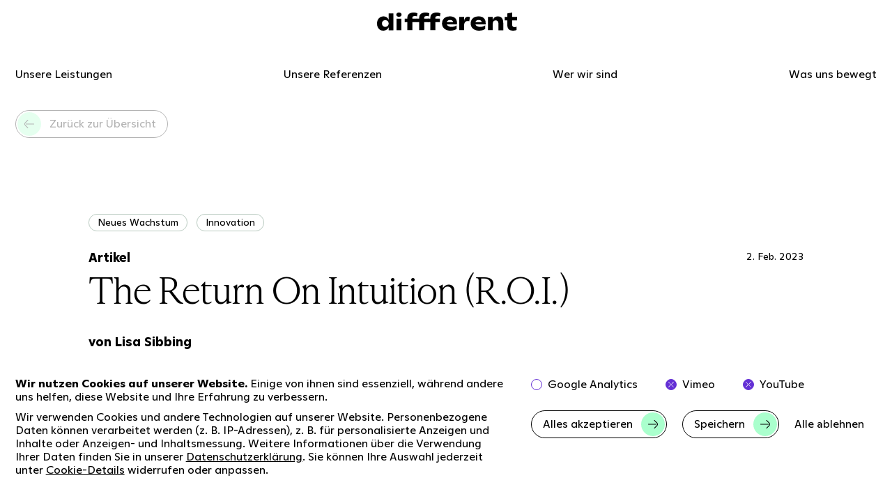

--- FILE ---
content_type: text/html; charset=UTF-8
request_url: https://diffferent.de/de/was-uns-bewegt/artikel-the-return-on-intuition-r-o-i/
body_size: 13010
content:

    <!DOCTYPE html>
<html lang="de">

<head>
    <meta charset="UTF-8">
    <meta name="viewport" content="width=device-width, initial-scale=1.0, maximum-scale=1">
    <meta http-equiv="X-UA-Compatible" content="ie=edge">
    <meta name="color-scheme" content="light">
    <!-- <meta name="format-detection" content="telephone=no"> -->
    <meta name="description" content="Intuition ist das Gefühl, das uns bestimmte Dinge wissen lässt, ohne dass wir wissen, wie oder warum. Ich möchte mich für mehr Intuition in der Strategie einsetzen." />
    <meta name="keywords" content="" />
    <link rel="shortcut icon" type="image/png" href="https://diffferent.de/media/site/e45ca050aa-1753956235/favicon.png" />

    <link rel="alternate" hreflang="de" href="https://diffferent.de/de/was-uns-bewegt/artikel-the-return-on-intuition-r-o-i">
    <link rel="alternate" hreflang="en" href="https://diffferent.de/en/what-drives-us/artikel-the-return-on-intuition">
    <link rel="alternate" hreflang="x-default" href="https://diffferent.de/de/was-uns-bewegt/artikel-the-return-on-intuition-r-o-i">

    <link rel="canonical" href="https://diffferent.de/de/was-uns-bewegt/artikel-the-return-on-intuition-r-o-i">

    <meta property="og:type" content="website" />
    <meta property="og:url" content="https://diffferent.de" />
    <meta property="og:title" content="diffferent | The Return On Intuition (R.O.I.)" />
    <meta property="og:site_name" content="diffferent | The Return On Intuition (R.O.I.)" />
    <meta property="og:description" content="Intuition ist das Gefühl, das uns bestimmte Dinge wissen lässt, ohne dass wir wissen, wie oder warum. Ich möchte mich für mehr Intuition in der Strategie einsetzen." />
    <meta property="og:image" name="thumb" content="https://diffferent.de/media/site/af23ce288a-1753956235/diffferent-social-image.png" />

    <title>diffferent | The Return On Intuition (R.O.I.)</title>


    <link href="https://diffferent.de/assets/fonts/fonts.css" rel="stylesheet">    <link href="https://diffferent.de/assets/main.1c552c971bb48f214de8.css" rel="stylesheet">
    <script>
        // Opt-Out
        var gaProperty = 'G-FXMS66HZSN';
        var disableStr = 'ga-disable-' + gaProperty;
        if (document.cookie.indexOf(disableStr + '=true') > -1) {
            window[disableStr] = true;
        }

        function gaOptout() {
            document.cookie = disableStr + '=true; expires=Thu, 31 Dec 2099 23:59:59 UTC; path=/';
            window[disableStr] = true;
            localStorage.removeItem("diffferentCookieAccept", "yes");
            localStorage.setItem("diffferentCookieAccept", "no");
        }
    </script>
    <script id="gascript">
        function startGA() {

            window.dataLayer = window.dataLayer || [];

            function gtag() {
                dataLayer.push(arguments);
            }
            gtag('js', new Date());
            gtag('config', 'G-FXMS66HZSN', {
                'anonymize_ip': true,
                cookie_flags: 'secure;samesite=none'
            });
        }
        if (localStorage.getItem("diffferentCookieAccept") === "yes" && document.location.hostname.search("diffferent.de") !== -1) {
            startGA();
        }

        function startGAS() {
            if (document.getElementById("checkbox-ga").checked === true) {
                startGA();
            }
        }
    </script>

</head>

<body id="body">

    <!-- COOKIE BANNER  -->
    <div class="cookie-banner" id="cookie-banner" style="display: none">
    <div class="container">
        <div class="row">
            <div class="col-7">
                <div class="f-copy2 f-text pt-xxs pb-xs pb-0-m">
                    <p><strong>Wir nutzen Cookies auf unserer Website.</strong> Einige von ihnen sind essenziell, während andere uns helfen, diese Website und Ihre Erfahrung zu verbessern.</p>
<p>Wir verwenden Cookies und andere Technologien auf unserer Website. Personenbezogene Daten können verarbeitet werden (z. B. IP-Adressen), z. B. für personalisierte Anzeigen und Inhalte oder Anzeigen- und Inhaltsmessung. Weitere Informationen über die Verwendung Ihrer Daten finden Sie in unserer <a href="https://diffferent.de/de/datenschutz">Datenschutzerkl&auml;rung</a>. Sie können Ihre Auswahl jederzeit unter <a href="http://diffferent.de/de/cookie-details">Cookie-Details</a> widerrufen oder anpassen.</p>                </div>

            </div>
            <div class="col-5">
                <div class="block pt-xxs pb-xxs">
                    <label class="containerC checkbox-ga mr-xs pb-xxxs"><span class="ml-xxxs f-button">Google Analytics</span>
                        <input type="checkbox" id="checkbox-ga">
                        <span class="checkmarkC"><svg width="8" height="8" viewBox="0 0 8 8" fill="none" xmlns="http://www.w3.org/2000/svg">
<path fill-rule="evenodd" clip-rule="evenodd" d="M1.24318 0.889874C1.14555 0.792243 0.987261 0.792243 0.88963 0.889874C0.791998 0.987505 0.791998 1.1458 0.88963 1.24343L2.57885 2.93264L2.57928 2.93308L2.78904 3.1418L0.88963 0.889874L2.78914 3.14191C3.24298 3.59416 3.24295 4.33041 2.78817 4.78264L2.78811 4.7827L2.57722 4.99256L2.57678 4.993L0.88963 6.68015C0.791998 6.77778 0.791998 6.93607 0.88963 7.0337C0.987261 7.13133 1.14555 7.13133 1.24318 7.0337L2.9299 5.34699L2.93033 5.34655L3.14073 5.13719C3.79208 4.48949 3.79208 3.4353 3.14193 2.78759L3.14182 2.78748L2.9324 2.57909L2.93196 2.57866L1.24318 0.889874ZM7.03835 1.24343C7.13598 1.1458 7.13598 0.987505 7.03835 0.889874C6.94071 0.792243 6.78242 0.792243 6.68479 0.889874L4.99808 2.57659L4.99764 2.57702L4.78725 2.78639L4.78718 2.78645C4.1359 3.43415 4.13592 4.4883 4.78605 5.13599L4.78615 5.13609L4.99557 5.34448L4.99601 5.34492L6.68479 7.0337C6.78242 7.13133 6.94071 7.13133 7.03835 7.0337C7.13598 6.93607 7.13598 6.77778 7.03835 6.68015L5.34913 4.99093L5.34869 4.99049L5.13894 4.78177L5.1389 4.78174C4.68499 4.32949 4.685 3.59318 5.1398 3.14093L5.13987 3.14087L5.35076 2.93101L5.3512 2.93058L7.03835 1.24343Z" fill="white"/>
</svg>
</span>
                    </label>
                    <label class="containerC checkbox-vimeo mr-xs pb-xxxs"><span class="ml-xxxs f-button">Vimeo</span>
                        <input type="checkbox" id="checkbox-vimeo" checked>
                        <span class="checkmarkC"><svg width="8" height="8" viewBox="0 0 8 8" fill="none" xmlns="http://www.w3.org/2000/svg">
<path fill-rule="evenodd" clip-rule="evenodd" d="M1.24318 0.889874C1.14555 0.792243 0.987261 0.792243 0.88963 0.889874C0.791998 0.987505 0.791998 1.1458 0.88963 1.24343L2.57885 2.93264L2.57928 2.93308L2.78904 3.1418L0.88963 0.889874L2.78914 3.14191C3.24298 3.59416 3.24295 4.33041 2.78817 4.78264L2.78811 4.7827L2.57722 4.99256L2.57678 4.993L0.88963 6.68015C0.791998 6.77778 0.791998 6.93607 0.88963 7.0337C0.987261 7.13133 1.14555 7.13133 1.24318 7.0337L2.9299 5.34699L2.93033 5.34655L3.14073 5.13719C3.79208 4.48949 3.79208 3.4353 3.14193 2.78759L3.14182 2.78748L2.9324 2.57909L2.93196 2.57866L1.24318 0.889874ZM7.03835 1.24343C7.13598 1.1458 7.13598 0.987505 7.03835 0.889874C6.94071 0.792243 6.78242 0.792243 6.68479 0.889874L4.99808 2.57659L4.99764 2.57702L4.78725 2.78639L4.78718 2.78645C4.1359 3.43415 4.13592 4.4883 4.78605 5.13599L4.78615 5.13609L4.99557 5.34448L4.99601 5.34492L6.68479 7.0337C6.78242 7.13133 6.94071 7.13133 7.03835 7.0337C7.13598 6.93607 7.13598 6.77778 7.03835 6.68015L5.34913 4.99093L5.34869 4.99049L5.13894 4.78177L5.1389 4.78174C4.68499 4.32949 4.685 3.59318 5.1398 3.14093L5.13987 3.14087L5.35076 2.93101L5.3512 2.93058L7.03835 1.24343Z" fill="white"/>
</svg>
</span>
                    </label>
                    <label class="containerC checkbox-youtube pb-xxxs"><span class="ml-xxxs f-button">YouTube</span>
                        <input type="checkbox" id="checkbox-youtube" checked>
                        <span class="checkmarkC"><svg width="8" height="8" viewBox="0 0 8 8" fill="none" xmlns="http://www.w3.org/2000/svg">
<path fill-rule="evenodd" clip-rule="evenodd" d="M1.24318 0.889874C1.14555 0.792243 0.987261 0.792243 0.88963 0.889874C0.791998 0.987505 0.791998 1.1458 0.88963 1.24343L2.57885 2.93264L2.57928 2.93308L2.78904 3.1418L0.88963 0.889874L2.78914 3.14191C3.24298 3.59416 3.24295 4.33041 2.78817 4.78264L2.78811 4.7827L2.57722 4.99256L2.57678 4.993L0.88963 6.68015C0.791998 6.77778 0.791998 6.93607 0.88963 7.0337C0.987261 7.13133 1.14555 7.13133 1.24318 7.0337L2.9299 5.34699L2.93033 5.34655L3.14073 5.13719C3.79208 4.48949 3.79208 3.4353 3.14193 2.78759L3.14182 2.78748L2.9324 2.57909L2.93196 2.57866L1.24318 0.889874ZM7.03835 1.24343C7.13598 1.1458 7.13598 0.987505 7.03835 0.889874C6.94071 0.792243 6.78242 0.792243 6.68479 0.889874L4.99808 2.57659L4.99764 2.57702L4.78725 2.78639L4.78718 2.78645C4.1359 3.43415 4.13592 4.4883 4.78605 5.13599L4.78615 5.13609L4.99557 5.34448L4.99601 5.34492L6.68479 7.0337C6.78242 7.13133 6.94071 7.13133 7.03835 7.0337C7.13598 6.93607 7.13598 6.77778 7.03835 6.68015L5.34913 4.99093L5.34869 4.99049L5.13894 4.78177L5.1389 4.78174C4.68499 4.32949 4.685 3.59318 5.1398 3.14093L5.13987 3.14087L5.35076 2.93101L5.3512 2.93058L7.03835 1.24343Z" fill="white"/>
</svg>
</span>
                    </label>
                </div>
                <div class="cookie-buttons pb-xs">

                    <div class="f-button button-primary mr-xxs mb-xxs" id="continue" onClick="startGA()"><span>Alles akzeptieren</span>
                        <div class="arrow-circle"><svg width="16" height="14" viewBox="0 0 16 14" fill="none" xmlns="http://www.w3.org/2000/svg">
<path fill-rule="evenodd" clip-rule="evenodd" d="M10.385 0.999652C10.1898 0.804292 9.87324 0.804132 9.67787 0.999296C9.48251 1.19446 9.48236 1.51104 9.67752 1.7064L10.4795 2.5092L12.5838 6.47269H1.41211C1.13597 6.47269 0.912109 6.69655 0.912109 6.97269C0.912109 7.24883 1.13597 7.47269 1.41211 7.47269H12.6494C12.7989 7.47269 12.933 7.40708 13.0247 7.30308L13.5636 8.31824C13.5017 8.3998 13.4334 8.47807 13.3587 8.55237L13.3586 8.55248L12.9506 8.95882L12.9499 8.95954L9.6777 12.2318C9.48243 12.427 9.48243 12.7436 9.6777 12.9389C9.87296 13.1341 10.1895 13.1341 10.3848 12.9389L13.6563 9.66736L13.657 9.66664L14.0642 9.26112L13.5636 8.31824C13.5637 8.31821 13.5637 8.31817 13.5637 8.31814L14.0643 9.26101C15.3322 7.99888 15.3346 5.94506 14.0659 4.68219L13.6605 4.27849L13.6596 4.27759L10.385 0.999652ZM13.0247 7.30299L13.5637 8.31814C14.2286 7.44254 14.1611 6.18789 13.3604 5.39093L13.3603 5.39083L12.954 4.98614L12.9531 4.98524L10.4796 2.50926L9.67787 0.999296L10.4795 2.5092L10.4796 2.50926L12.5839 6.47269H12.6494C12.9255 6.47269 13.1494 6.69655 13.1494 6.97269C13.1494 7.09929 13.1023 7.2149 13.0247 7.30299Z" fill="black"/>
</svg>
<svg width="16" height="14" viewBox="0 0 16 14" fill="none" xmlns="http://www.w3.org/2000/svg">
<path fill-rule="evenodd" clip-rule="evenodd" d="M10.385 0.999652C10.1898 0.804292 9.87324 0.804132 9.67787 0.999296C9.48251 1.19446 9.48236 1.51104 9.67752 1.7064L10.4795 2.5092L12.5838 6.47269H1.41211C1.13597 6.47269 0.912109 6.69655 0.912109 6.97269C0.912109 7.24883 1.13597 7.47269 1.41211 7.47269H12.6494C12.7989 7.47269 12.933 7.40708 13.0247 7.30308L13.5636 8.31824C13.5017 8.3998 13.4334 8.47807 13.3587 8.55237L13.3586 8.55248L12.9506 8.95882L12.9499 8.95954L9.6777 12.2318C9.48243 12.427 9.48243 12.7436 9.6777 12.9389C9.87296 13.1341 10.1895 13.1341 10.3848 12.9389L13.6563 9.66736L13.657 9.66664L14.0642 9.26112L13.5636 8.31824C13.5637 8.31821 13.5637 8.31817 13.5637 8.31814L14.0643 9.26101C15.3322 7.99888 15.3346 5.94506 14.0659 4.68219L13.6605 4.27849L13.6596 4.27759L10.385 0.999652ZM13.0247 7.30299L13.5637 8.31814C14.2286 7.44254 14.1611 6.18789 13.3604 5.39093L13.3603 5.39083L12.954 4.98614L12.9531 4.98524L10.4796 2.50926L9.67787 0.999296L10.4795 2.5092L10.4796 2.50926L12.5839 6.47269H12.6494C12.9255 6.47269 13.1494 6.69655 13.1494 6.97269C13.1494 7.09929 13.1023 7.2149 13.0247 7.30299Z" fill="black"/>
</svg>
</div>
                    </div>
                    <div class="f-button button-primary mr-xxs mb-xxs" id="select" onClick="startGAS()"><span>Speichern</span>
                        <div class="arrow-circle"><svg width="16" height="14" viewBox="0 0 16 14" fill="none" xmlns="http://www.w3.org/2000/svg">
<path fill-rule="evenodd" clip-rule="evenodd" d="M10.385 0.999652C10.1898 0.804292 9.87324 0.804132 9.67787 0.999296C9.48251 1.19446 9.48236 1.51104 9.67752 1.7064L10.4795 2.5092L12.5838 6.47269H1.41211C1.13597 6.47269 0.912109 6.69655 0.912109 6.97269C0.912109 7.24883 1.13597 7.47269 1.41211 7.47269H12.6494C12.7989 7.47269 12.933 7.40708 13.0247 7.30308L13.5636 8.31824C13.5017 8.3998 13.4334 8.47807 13.3587 8.55237L13.3586 8.55248L12.9506 8.95882L12.9499 8.95954L9.6777 12.2318C9.48243 12.427 9.48243 12.7436 9.6777 12.9389C9.87296 13.1341 10.1895 13.1341 10.3848 12.9389L13.6563 9.66736L13.657 9.66664L14.0642 9.26112L13.5636 8.31824C13.5637 8.31821 13.5637 8.31817 13.5637 8.31814L14.0643 9.26101C15.3322 7.99888 15.3346 5.94506 14.0659 4.68219L13.6605 4.27849L13.6596 4.27759L10.385 0.999652ZM13.0247 7.30299L13.5637 8.31814C14.2286 7.44254 14.1611 6.18789 13.3604 5.39093L13.3603 5.39083L12.954 4.98614L12.9531 4.98524L10.4796 2.50926L9.67787 0.999296L10.4795 2.5092L10.4796 2.50926L12.5839 6.47269H12.6494C12.9255 6.47269 13.1494 6.69655 13.1494 6.97269C13.1494 7.09929 13.1023 7.2149 13.0247 7.30299Z" fill="black"/>
</svg>
<svg width="16" height="14" viewBox="0 0 16 14" fill="none" xmlns="http://www.w3.org/2000/svg">
<path fill-rule="evenodd" clip-rule="evenodd" d="M10.385 0.999652C10.1898 0.804292 9.87324 0.804132 9.67787 0.999296C9.48251 1.19446 9.48236 1.51104 9.67752 1.7064L10.4795 2.5092L12.5838 6.47269H1.41211C1.13597 6.47269 0.912109 6.69655 0.912109 6.97269C0.912109 7.24883 1.13597 7.47269 1.41211 7.47269H12.6494C12.7989 7.47269 12.933 7.40708 13.0247 7.30308L13.5636 8.31824C13.5017 8.3998 13.4334 8.47807 13.3587 8.55237L13.3586 8.55248L12.9506 8.95882L12.9499 8.95954L9.6777 12.2318C9.48243 12.427 9.48243 12.7436 9.6777 12.9389C9.87296 13.1341 10.1895 13.1341 10.3848 12.9389L13.6563 9.66736L13.657 9.66664L14.0642 9.26112L13.5636 8.31824C13.5637 8.31821 13.5637 8.31817 13.5637 8.31814L14.0643 9.26101C15.3322 7.99888 15.3346 5.94506 14.0659 4.68219L13.6605 4.27849L13.6596 4.27759L10.385 0.999652ZM13.0247 7.30299L13.5637 8.31814C14.2286 7.44254 14.1611 6.18789 13.3604 5.39093L13.3603 5.39083L12.954 4.98614L12.9531 4.98524L10.4796 2.50926L9.67787 0.999296L10.4795 2.5092L10.4796 2.50926L12.5839 6.47269H12.6494C12.9255 6.47269 13.1494 6.69655 13.1494 6.97269C13.1494 7.09929 13.1023 7.2149 13.0247 7.30299Z" fill="black"/>
</svg>
</div>
                    </div>

                    <div class="inline-block f-button" id="stop">
                        Alle ablehnen                    </div>
                </div>
            </div>
        </div>
    </div>
</div>    <!-- END COOKIE BANNER  -->

    <div class="body-wrapper">
        <header class="header" id="header">
            

            <div id="head-logo-row" class="head-logo-row">
                <div class="container">
                    <div class="row">
                        <div class="col-12 relative pt-xxs">
                            <div id="logo-container" class="logo-container flex-d">
                                <a href="https://diffferent.de/de" class="logo logo--di"><svg width="95" height="66" viewBox="0 0 95 66" fill="none" xmlns="http://www.w3.org/2000/svg">
<g clip-path="url(#clip0_2011_73285)">
<path d="M89.6305 22.3987H72.0059V64.4057H89.6305V22.3987Z" fill="black"/>
<path d="M42.7945 26.4108C41.9191 24.215 40.8186 22.2979 39.518 20.6764C37.7172 18.4384 35.4995 16.7578 32.8816 15.6515C30.2554 14.5452 27.1957 13.9962 23.6941 13.9962C20.1925 13.9962 17.0661 14.6381 14.1398 15.9133C11.2218 17.1885 8.68728 18.9958 6.55298 21.3521C4.41868 23.7083 2.79294 26.4868 1.67576 29.696C0.558587 32.9052 0 36.4438 0 40.3286C0 45.2016 0.925421 49.5762 2.79294 53.4526C4.64378 57.3206 7.26164 60.3862 10.6215 62.6327C13.9814 64.8707 17.9332 66.0024 22.4602 66.0024C26.1786 66.0024 29.4384 65.4112 32.2563 64.2204C35.0743 63.0296 37.4504 61.3152 39.3846 59.0688C41.3271 56.8308 42.7861 53.4695 42.7861 53.4695V64.4231H60.4108V3.06799H42.7861C42.7861 8.77701 42.7861 25.22 42.7945 26.4108ZM42.7611 41.6292C42.6694 42.3555 42.5277 43.048 42.3276 43.7152C42.2359 44.0277 42.1358 44.3317 42.0191 44.6357C41.4438 46.1221 40.6101 47.4311 39.518 48.5713C38.4258 49.7029 37.1169 50.5812 35.5828 51.1809C34.0488 51.7889 32.3314 52.0929 30.4222 52.0929C27.9627 52.0929 25.8117 51.5693 23.9859 50.5137C22.1601 49.458 20.7511 48.0223 19.759 46.1981C18.7752 44.3739 18.2833 42.2626 18.2833 39.8895C18.2833 38.116 18.5751 36.4945 19.142 35.0334C19.7173 33.5724 20.5343 32.2972 21.6015 31.2162C22.6686 30.1352 23.9526 29.2991 25.4616 28.7248C26.9623 28.1421 28.6714 27.8549 30.5889 27.8549C33.1567 27.8549 35.3494 28.3701 37.1502 29.3835C38.951 30.4139 40.36 31.7989 41.3772 33.5724C42.3943 35.3459 42.8862 37.3897 42.8862 39.7206C42.8862 40.3709 42.8445 41.0043 42.7694 41.6123L42.7611 41.6292Z" fill="black"/>
<path d="M85.8577 0.9881C84.4154 0.320921 82.7313 0 80.8221 0C78.9129 0 77.2288 0.329367 75.7864 0.9881C74.3441 1.65528 73.2186 2.56737 72.4266 3.72438C71.6429 4.88138 71.2344 6.21574 71.2344 7.71056C71.2344 9.20537 71.6346 10.5397 72.4266 11.6967C73.2103 12.8537 74.3441 13.7743 75.7864 14.433C77.2288 15.0917 78.9129 15.4211 80.8221 15.4211C82.7313 15.4211 84.4154 15.0917 85.8577 14.433C87.3 13.7743 88.4255 12.8537 89.2175 11.6967C90.0012 10.5397 90.4098 9.20537 90.4098 7.71056C90.4098 6.21574 90.0096 4.88138 89.2175 3.72438C88.4339 2.56737 87.3 1.65528 85.8577 0.9881Z" fill="black"/>
</g>
<defs>
<clipPath id="clip0_2011_73285">
<rect width="95" height="66" fill="white"/>
</clipPath>
</defs>
</svg>
</a><a href="https://diffferent.de/de" class="logo logo--f1"><svg width="47" height="66" viewBox="0 0 47 66" fill="none" xmlns="http://www.w3.org/2000/svg">
<path d="M28.9554 15.3936C29.5014 14.7419 30.2236 14.2135 31.1394 13.7732C32.6365 13.0511 34.662 12.6988 37.1982 12.6988C38.255 12.6988 39.2589 12.7517 40.2276 12.875C40.985 12.963 41.7071 13.1039 42.4116 13.2801C43.2042 13.4738 43.9439 13.7028 44.6308 13.9846L46.5154 3.01179C44.9831 2.16637 43.1337 1.46186 40.9321 0.915865C38.6777 0.334643 36.0006 0 32.8303 0C25.0806 0 19.1979 1.77889 15.147 5.28384C11.1137 8.8064 9.29956 13.4386 9.82794 22.3859H0V35.0142H9.81033V64.41H27.6697V35.0142H44.6484V22.3859H27.6697C27.5464 20.6774 27.5816 18.0883 28.11 16.785C28.3214 16.2742 28.6032 15.8163 28.9554 15.3936Z" fill="black"/>
</svg>
</a><a href="https://diffferent.de/de" class="logo logo--f2" id="logo--f2"><svg width="47" height="66" viewBox="0 0 47 66" fill="none" xmlns="http://www.w3.org/2000/svg">
<path d="M28.9554 15.3936C29.5014 14.7419 30.2236 14.2135 31.1394 13.7732C32.6365 13.0511 34.662 12.6988 37.1982 12.6988C38.255 12.6988 39.2589 12.7517 40.2276 12.875C40.985 12.963 41.7071 13.1039 42.4116 13.2801C43.2042 13.4738 43.9439 13.7028 44.6308 13.9846L46.5154 3.01179C44.9831 2.16637 43.1337 1.46186 40.9321 0.915865C38.6777 0.334643 36.0006 0 32.8303 0C25.0806 0 19.1979 1.77889 15.147 5.28384C11.1137 8.8064 9.29956 13.4386 9.82794 22.3859H0V35.0142H9.81033V64.41H27.6697V35.0142H44.6484V22.3859H27.6697C27.5464 20.6774 27.5816 18.0883 28.11 16.785C28.3214 16.2742 28.6032 15.8163 28.9554 15.3936Z" fill="black"/>
</svg>
</a><a href="https://diffferent.de/de" class="logo logo--f3"><svg width="47" height="66" viewBox="0 0 47 66" fill="none" xmlns="http://www.w3.org/2000/svg">
<path d="M28.9554 15.3936C29.5014 14.7419 30.2236 14.2135 31.1394 13.7732C32.6365 13.0511 34.662 12.6988 37.1982 12.6988C38.255 12.6988 39.2589 12.7517 40.2276 12.875C40.985 12.963 41.7071 13.1039 42.4116 13.2801C43.2042 13.4738 43.9439 13.7028 44.6308 13.9846L46.5154 3.01179C44.9831 2.16637 43.1337 1.46186 40.9321 0.915865C38.6777 0.334643 36.0006 0 32.8303 0C25.0806 0 19.1979 1.77889 15.147 5.28384C11.1137 8.8064 9.29956 13.4386 9.82794 22.3859H0V35.0142H9.81033V64.41H27.6697V35.0142H44.6484V22.3859H27.6697C27.5464 20.6774 27.5816 18.0883 28.11 16.785C28.3214 16.2742 28.6032 15.8163 28.9554 15.3936Z" fill="black"/>
</svg>
</a><a href="https://diffferent.de/de" class="logo logo--erent"><svg width="278" height="66" viewBox="0 0 278 66" fill="none" xmlns="http://www.w3.org/2000/svg">
<g clip-path="url(#clip0_2011_73311)">
<path d="M102.415 15.6596C101.181 15.2711 99.7723 15.0769 98.1882 15.0769C95.6204 15.0769 93.361 15.685 91.4268 16.9011C89.4843 18.1172 87.8502 20.0258 86.5079 22.6354C85.3907 24.8059 84.3486 27.5675 84.1735 30.6585V16.0059H66.5488V64.4059H84.1735V47.2957C84.1735 43.4784 84.7154 40.3621 85.8076 37.9552C86.8998 35.5483 88.4338 33.7663 90.4013 32.5925C92.3689 31.4354 94.6866 30.8443 97.3712 30.8443C98.2216 30.8443 99.0303 30.8865 99.7806 30.9794C100.614 31.0807 101.381 31.2412 102.09 31.4608C102.365 31.5452 102.64 31.6466 102.907 31.7479L105.408 17.0615C104.975 16.7575 104.474 16.4704 103.907 16.2086C103.457 16.0059 102.957 15.8201 102.415 15.6512V15.6596Z" fill="black"/>
<path d="M218.523 16.6309C215.63 14.8743 212.053 14.0044 207.785 14.0044C203.85 14.0044 200.49 14.7476 197.697 16.2424C194.904 17.7372 192.628 20.0343 190.852 23.1338C190.168 24.3245 189.56 25.6336 189.009 27.0608V16.0144H171.385V64.4059H189.009V40.9871C189.009 38.386 189.335 36.1564 190.152 34.3069C190.977 32.4574 192.186 31.0386 193.795 30.0758C195.404 29.113 197.413 28.6232 199.823 28.6232C202.065 28.6232 203.908 29.0877 205.359 29.9998C206.801 30.9119 207.901 32.2885 208.635 34.1126C209.369 35.9368 209.744 38.2086 209.744 40.928V64.4228H227.369V37.1023C227.369 32.0604 226.618 27.8293 225.109 24.4006C223.608 20.9718 221.407 18.3791 218.515 16.6393L218.523 16.6309Z" fill="black"/>
<path d="M260.126 16.0122V0.0252686L242.485 3.1078V16.0122H232.797V28.6379H242.485V47.2345C242.485 51.2713 243.235 54.6748 244.744 57.4533C246.245 60.2233 248.504 62.3431 251.505 63.8042C254.515 65.2652 258.283 65.9999 262.811 65.9999C264.661 65.9999 266.412 65.8817 268.055 65.6706C268.88 65.5608 269.664 65.4256 270.422 65.2736C271.173 65.1216 271.881 64.9527 272.565 64.7585C273.932 64.37 275.049 63.9899 275.925 63.6015V51.3896C275.099 51.8287 274.132 52.2341 273.015 52.5972C272.573 52.7408 272.106 52.8506 271.598 52.9351C270.806 53.0702 269.922 53.1377 268.963 53.1377C266.229 53.1377 264.078 52.4875 262.494 51.1869C260.91 49.8863 260.118 48.079 260.118 45.7481V28.6379H278.009V16.0038H260.134L260.126 16.0122Z" fill="black"/>
<path d="M46.534 16.9147C42.6489 14.9807 37.7883 14.0095 31.944 14.0095C27.467 14.0095 23.4485 14.6429 19.8969 15.9182C16.3452 17.1934 13.3355 18.9922 10.8844 21.3147C8.42497 23.6372 6.54911 26.3481 5.27353 29.4475C3.98961 32.5469 3.34766 35.9251 3.34766 39.5734C3.34766 44.7251 4.60658 49.2855 7.11605 53.2717C9.62553 57.2579 13.1938 60.3742 17.8126 62.6122C22.4313 64.8502 27.9338 65.9734 34.3284 65.9734C38.7554 65.9734 42.924 65.4076 46.8258 64.2675C50.7276 63.1358 53.9707 61.6832 56.5385 59.9097V46.8702C54.0791 48.4748 51.3862 49.7669 48.4682 50.7297C45.5419 51.7009 42.307 52.1823 38.7554 52.1823C34.7119 52.1823 31.3104 51.6418 28.5508 50.5608C25.7912 49.4798 23.7153 47.9427 22.323 45.9496C21.756 45.1389 21.2975 44.2437 20.9557 43.2894H58.1809V37.8928C58.1809 33.0199 57.2055 28.7888 55.2713 25.1911C53.3287 21.5934 50.4191 18.8233 46.5423 16.8894L46.534 16.9147ZM20.8473 35.013C21.0807 34.1009 21.4142 33.2395 21.8561 32.4372C22.7815 30.7734 24.1655 29.4729 25.9913 28.5354C27.8255 27.598 30.0515 27.1251 32.6693 27.1251C35.1288 27.1251 37.1881 27.5135 38.8555 28.2905C40.5229 29.0675 41.7818 30.1738 42.6239 31.6095C43.1991 32.5892 43.566 33.7293 43.7494 35.013H20.839H20.8473Z" fill="black"/>
<path d="M151.348 16.9147C147.463 14.9807 142.603 14.0095 136.758 14.0095C132.281 14.0095 128.263 14.6429 124.711 15.9182C121.16 17.1934 118.15 18.9922 115.699 21.3147C113.239 23.6372 111.364 26.3481 110.088 29.4475C108.804 32.5469 108.162 35.9251 108.162 39.5734C108.162 44.7251 109.421 49.2855 111.931 53.2717C114.44 57.2579 118.008 60.3742 122.627 62.6122C127.246 64.8502 132.748 65.9734 139.143 65.9734C143.57 65.9734 147.738 65.4076 151.64 64.2675C155.542 63.1358 158.785 61.6832 161.353 59.9097V46.8702C158.894 48.4748 156.201 49.7669 153.283 50.7297C150.356 51.7009 147.121 52.1823 143.57 52.1823C139.526 52.1823 136.125 51.6418 133.365 50.5608C130.606 49.4798 128.53 47.9427 127.137 45.9496C126.57 45.1389 126.112 44.2437 125.77 43.2894H162.995V37.8928C162.995 33.0199 162.02 28.7888 160.086 25.1911C158.143 21.5934 155.234 18.8233 151.357 16.8894L151.348 16.9147ZM125.662 35.013C125.895 34.1009 126.229 33.2395 126.671 32.4372C127.596 30.7734 128.98 29.4729 130.806 28.5354C132.64 27.598 134.866 27.1251 137.484 27.1251C139.943 27.1251 142.002 27.5135 143.67 28.2905C145.337 29.0675 146.596 30.1738 147.438 31.6095C148.014 32.5892 148.38 33.7293 148.564 35.013H125.653H125.662Z" fill="black"/>
</g>
<defs>
<clipPath id="clip0_2011_73311">
<rect width="278" height="66" fill="white"/>
</clipPath>
</defs>
</svg>
</a>
                            </div>
                                                            <div id="menu-icon" class="menu-icon">
                                    <div class="menu-icon--open">
                                        <svg width="34" height="34" viewBox="0 0 34 34" fill="none" xmlns="http://www.w3.org/2000/svg">
<path d="M9 17H25" stroke="black" stroke-miterlimit="10" stroke-linecap="round"/>
<path d="M17 13H25" stroke="black" stroke-miterlimit="10" stroke-linecap="round"/>
<path d="M9 21H17" stroke="black" stroke-miterlimit="10" stroke-linecap="round"/>
<rect x="0.5" y="0.5" width="33" height="33" rx="16.5" stroke="black"/>
</svg>
                                    </div>
                                    <div class="menu-icon--close">
                                        <svg width="34" height="34" viewBox="0 0 34 34" fill="none" xmlns="http://www.w3.org/2000/svg">
<g clip-path="url(#clip0_1256_24387)">
<path d="M11.3301 23.661L14.923 20.068L15.3721 19.6211C16.55 18.4499 16.55 16.5434 15.3743 15.3721L14.9274 14.9274L11.3301 11.3301" stroke="#AAFFCD" stroke-miterlimit="10" stroke-linecap="round"/>
<path d="M23.6591 11.3301L20.0662 14.923L19.617 15.3699C18.4392 16.5412 18.4392 18.4477 19.6148 19.6189L20.0618 20.0636L23.6591 23.661" stroke="#AAFFCD" stroke-miterlimit="10" stroke-linecap="round"/>
</g>
<rect x="0.5" y="0.5" width="33" height="33" rx="16.5" stroke="#AAFFCD"/>
<defs>
<clipPath id="clip0_1256_24387">
<rect width="12.9892" height="12.9936" fill="white" transform="translate(11 11)"/>
</clipPath>
</defs>
</svg>
                                    </div>
                                </div>
                                                    </div>
                    </div>
                </div>
            </div>
                            <div id="head-nav-row" class="head-nav-row">
                    <div class="container">
                        <div class="row">
                            <div class="col-12">
                                <nav class="">
                                                                        <ul class="no-list">
                                                                                    <li class="inline f-button-nav pb-m-m">
                                                <a href="https://diffferent.de/de/leistungen" class="">
                                                    Unsere Leistungen                                                </a>
                                            </li>
                                                                                    <li class="inline f-button-nav pb-m-m">
                                                <a href="https://diffferent.de/de/referenzen" class="">
                                                    Unsere Referenzen                                                </a>
                                            </li>
                                                                                    <li class="inline f-button-nav pb-m-m">
                                                <a href="https://diffferent.de/de/wer-wir-sind" class="">
                                                    Wer wir sind                                                </a>
                                            </li>
                                                                                    <li class="inline f-button-nav pb-m-m">
                                                <a href="https://diffferent.de/de/was-uns-bewegt" class="">
                                                    Was uns bewegt                                                </a>
                                            </li>
                                                                            </ul>
                                </nav>

                                <div class="languages languages--menu f-h5 f-leaf hidden-d pb-l">
                                    
<div class="language-inner"><a href="https://diffferent.de/de/was-uns-bewegt/artikel-the-return-on-intuition-r-o-i" hreflang="de" class="f-btn3 menu-close-transition-link"><span class="active-lang">DE</span></a><a href="https://diffferent.de/en/what-drives-us/artikel-the-return-on-intuition" hreflang="en" class="f-btn3 menu-close-transition-link"><span class="">EN</span></a></div>                                </div>
                            </div>
                        </div>
                    </div>
                </div>
                    </header>

        <main id="main">
    <section class="container">
        <div class="row">
            <div class="col-12 mt-xxs">
                <div class="f-button button-primary button-primary--left" id="history-back">
    <div class="arrow-circle"><svg width="16" height="14" viewBox="0 0 16 14" fill="none" xmlns="http://www.w3.org/2000/svg">
<path fill-rule="evenodd" clip-rule="evenodd" d="M10.385 0.999652C10.1898 0.804292 9.87324 0.804132 9.67787 0.999296C9.48251 1.19446 9.48236 1.51104 9.67752 1.7064L10.4795 2.5092L12.5838 6.47269H1.41211C1.13597 6.47269 0.912109 6.69655 0.912109 6.97269C0.912109 7.24883 1.13597 7.47269 1.41211 7.47269H12.6494C12.7989 7.47269 12.933 7.40708 13.0247 7.30308L13.5636 8.31824C13.5017 8.3998 13.4334 8.47807 13.3587 8.55237L13.3586 8.55248L12.9506 8.95882L12.9499 8.95954L9.6777 12.2318C9.48243 12.427 9.48243 12.7436 9.6777 12.9389C9.87296 13.1341 10.1895 13.1341 10.3848 12.9389L13.6563 9.66736L13.657 9.66664L14.0642 9.26112L13.5636 8.31824C13.5637 8.31821 13.5637 8.31817 13.5637 8.31814L14.0643 9.26101C15.3322 7.99888 15.3346 5.94506 14.0659 4.68219L13.6605 4.27849L13.6596 4.27759L10.385 0.999652ZM13.0247 7.30299L13.5637 8.31814C14.2286 7.44254 14.1611 6.18789 13.3604 5.39093L13.3603 5.39083L12.954 4.98614L12.9531 4.98524L10.4796 2.50926L9.67787 0.999296L10.4795 2.5092L10.4796 2.50926L12.5839 6.47269H12.6494C12.9255 6.47269 13.1494 6.69655 13.1494 6.97269C13.1494 7.09929 13.1023 7.2149 13.0247 7.30299Z" fill="black"/>
</svg>
<svg width="16" height="14" viewBox="0 0 16 14" fill="none" xmlns="http://www.w3.org/2000/svg">
<path fill-rule="evenodd" clip-rule="evenodd" d="M10.385 0.999652C10.1898 0.804292 9.87324 0.804132 9.67787 0.999296C9.48251 1.19446 9.48236 1.51104 9.67752 1.7064L10.4795 2.5092L12.5838 6.47269H1.41211C1.13597 6.47269 0.912109 6.69655 0.912109 6.97269C0.912109 7.24883 1.13597 7.47269 1.41211 7.47269H12.6494C12.7989 7.47269 12.933 7.40708 13.0247 7.30308L13.5636 8.31824C13.5017 8.3998 13.4334 8.47807 13.3587 8.55237L13.3586 8.55248L12.9506 8.95882L12.9499 8.95954L9.6777 12.2318C9.48243 12.427 9.48243 12.7436 9.6777 12.9389C9.87296 13.1341 10.1895 13.1341 10.3848 12.9389L13.6563 9.66736L13.657 9.66664L14.0642 9.26112L13.5636 8.31824C13.5637 8.31821 13.5637 8.31817 13.5637 8.31814L14.0643 9.26101C15.3322 7.99888 15.3346 5.94506 14.0659 4.68219L13.6605 4.27849L13.6596 4.27759L10.385 0.999652ZM13.0247 7.30299L13.5637 8.31814C14.2286 7.44254 14.1611 6.18789 13.3604 5.39093L13.3603 5.39083L12.954 4.98614L12.9531 4.98524L10.4796 2.50926L9.67787 0.999296L10.4795 2.5092L10.4796 2.50926L12.5839 6.47269H12.6494C12.9255 6.47269 13.1494 6.69655 13.1494 6.97269C13.1494 7.09929 13.1023 7.2149 13.0247 7.30299Z" fill="black"/>
</svg>
</div>
    <span>Zurück zur Übersicht</span>
</div>            </div>
        </div>
        <div class="row">
            <div class="col-10 offset-1 mt-s pt-s">
                                    <a href="https://diffferent.de/de/was-uns-bewegt/tags:neues-wachstum" class="tag tag--link f-h5 mr-xxxs mb-xxxs inline-block">Neues Wachstum</a>
                                    <a href="https://diffferent.de/de/was-uns-bewegt/tags:innovation" class="tag tag--link f-h5 mr-xxxs mb-xxxs inline-block">Innovation</a>
                            </div>
        </div>
        <div class="row pt-xxs pt-xxs-m">
            <div class="col-5 col-6-sm offset-1">
                <span class="f-high1 block">Artikel</span>
            </div>
            <div class="col-5 col-6-sm right">
                <span class=" f-h5 inline-block">2. Feb. 2023</span>
            </div>
        </div>
        <div class="row">
            <div class="col-10 offset-1 pb-s">
                <h1 class="f-h1 pt-xxxs ">
                    The Return On Intuition (R.O.I.)                </h1>
                                    <span class="f-high1 block mt-xs">von Lisa Sibbing</span>
                            </div>
        </div>
    </section>

    <section id="">
                    <div id="f6277942-c0ff-4990-ad3e-847f498e7ea8" class="block block-baustein block-type-textimage">
                <section class="block pt-xs pb-xs sage">
    <div class="container">
        <div class="row m-change-flex">
            <div class="col-5 col-5 offset-1">
                                                                <img class="lazy" src="https://diffferent.de/media/pages/was-uns-bewegt/artikel-the-return-on-intuition-r-o-i/483bd8dbae-1753956409/was-uns-bewegt-the-return-on-intuition-1-10x.png" data-src="https://diffferent.de/media/pages/was-uns-bewegt/artikel-the-return-on-intuition-r-o-i/483bd8dbae-1753956409/was-uns-bewegt-the-return-on-intuition-1-200x.png" data-srcset="https://diffferent.de/media/pages/was-uns-bewegt/artikel-the-return-on-intuition-r-o-i/483bd8dbae-1753956409/was-uns-bewegt-the-return-on-intuition-1-800x-q90.png 800w, https://diffferent.de/media/pages/was-uns-bewegt/artikel-the-return-on-intuition-r-o-i/483bd8dbae-1753956409/was-uns-bewegt-the-return-on-intuition-1-1024x-q90.png 1024w, https://diffferent.de/media/pages/was-uns-bewegt/artikel-the-return-on-intuition-r-o-i/483bd8dbae-1753956409/was-uns-bewegt-the-return-on-intuition-1-1440x-q90.png 1440w" alt="">
    
    
    
                            </div>

            <div class="col-4 col-4 offset-1 pt-s-m">
                                                                                    <div class="f-copy1 pt-xxs f-text">
                        <p>Intuition ist das Gefühl, das uns bestimmte Dinge wissen lässt, ohne dass wir verstehen, wie oder warum. Wir erleben starke innere Einsichten in Bezug auf Menschen, Situationen oder zukünftige Entscheidungen, die wir nicht erklären können. In vielen Fällen erweisen sich diese Einschätzungen als richtig. Oft wird diese innere Stimme jedoch durch das Geplapper des Verstandes, das Ego oder das Bedürfnis nach Argumenten übertönt.</p>                    </div>
                
                            </div>
        </div>
    </div>
</section>            </div>
                    <div id="f5dc9a42-8bbf-4c7b-a291-f9eccb94b3f5" class="block block-baustein block-type-textblock">
                    <section class="container block pt-xs pb-xs">
                            <div class="row">
                <div class="col-5 offset-1">
                    <div class="f-copy1 f-text f-text--extra"><p>Ich möchte mich für mehr Intuition in der Strategie einsetzen. Denn während Algorithmen unser Vertrauen gewinnen, scheint die menschliche Intuition gefährdet. Datengestützte Entscheidungen sind bequem, denn sie zeigen schwarz auf weiß, welche konkreten Ergebnisse möglich sind. Aber wie können wir die Menschen davon überzeugen, was das Ergebnis unseres intuitiven Gefühls sein wird? </p>
<p><strong>Oder anders ausgedrückt: Was ist der R.O.I.: Return On Intuition.</strong></p>
<h3>Das Wörterbuch der Intuition: Woher kommt Intuition?</h3>
<p>Inneres Wissen, Weisheit oder unser Bauchgefühl: Wie auch immer wir es nennen, diese Definitionen haben etwas gemeinsam. Ihre Einsichten stammen aus unseren eigenen internen großen Datenbeständen. Die Wissenschaft hat gezeigt, dass unser Körper jede Erfahrung, jeden Misserfolg und jede Lektion, die wir gelernt haben, in unserem Unterbewusstsein speichert. Unsere Intuition schaut sich dieses tiefe Gedächtnis genau an, um uns in Sekundenbruchteilen Schlussfolgerungen in Form eines Gefühls zu senden. Das macht die Intuition zu einem Wissen, das sich wie ein Gefühl anfühlt.</p>
<p>Bei unstrukturierten Problemen sollte jedoch die Intuition mitspielen. Was sind unstrukturierte Probleme? Man denke an die Bewältigung schwieriger menschlicher Situationen, an die Wahl des richtigen Buchtitels oder an politische Strategien, wie man seine Idee verkaufen kann. Herausforderungen ohne klare Entscheidungsregeln oder objektive Kriterien. In diesen Situationen ohne Routine können wir Raum für unsere innere Weisheit schaffen. Intuitive Funken sind schnell, haben einen Sinn für Neues und bringen kreative Lösungen auf den Tisch. Es sind die Ideen, die man unter der Dusche hat. Und was diese Sekundenbruchteile so wertvoll macht, ist die Tatsache, dass unser Verstand noch keine Zeit hatte, sich mit "Gründen, warum nicht" zu befassen. Bei meinem Einsatz für die Intuition stoßen wir jedoch auf einige Herausforderungen:</p>
<h4>Herausforderung 1: Erkennen und Vertrauen in unsere intuitive Stimme.</h4>
<p>Im Gegensatz zum analytischen Denken hat unsere Intuition keine so laute Stimme. Und obwohl "Ich hätte nicht auf meine Intuition hören sollen" nicht viele Menschen sagen werden, gehen viele intuitive Gefühle von vornherein unter mangelndem Vertrauen unter.</p>
<p><strong>Wenn wir uns nicht trauen, intuitiven Gefühlen Raum zu geben, wie soll sie dann einen Wert haben?</strong></p>
<h4>Herausforderung 2: Die Intuition spricht eine andere Sprache.</h4>
<p>Die intuitive Einsicht ist keine Herausforderung an sich. Die Herausforderung beginnt erst, wenn wir sie als Argument für die Entscheidungsfindung nutzen wollen. Man könnte sagen, dass die Intuition "alles weiß", aber sobald wir über unsere intuitive Einsicht kommunizieren wollen, fehlt uns das überzeugende Vokabular oder die Beweisführung. Das macht die Intuition leicht anfechtbar und schwer zu verteidigen.</p>
<p><strong>Wenn wir anderen nicht mit Logik erklären können, warum etwas so ist, wie es ist, wie können wir dann die Leute mit ins Boot holen?<br />
</strong></p>
<h5>Herausforderung 3: Die Intuition liefert keine harten Fakten, um den eigenen Arsch zu retten.</h5>
<p>Je größer der Maßstab, desto höher das Risiko unserer Entscheidungen. Kannst du dir vorstellen, dass Richard Lutz von der Deutschen Bahn "Strategie" nur aus dem Bauch heraus macht? Bei mehr als 300.000 Mitarbeitern und politischen Konsequenzen steht eine ganze Menge auf dem Spiel. Wenn die Dinge unglücklicherweise anders laufen als erwartet, wird in den Zeitungen kein "Nun ja, die Wissenschaft oder die Daten zeigen etwas anderes..." zu lesen sein.<br />
<strong><br />
Wie treffen wir die richtigen Entscheidungen, wenn wir nicht auf alle Informationen zugreifen können, die wir brauchen, um uns einen sicheren Erfolg zu garantieren?</strong></p>
<h3>Wie hoch ist der Ertrag der Intuition?</h3>
<p>Der Ertrag der Intuition ist nicht messbar, aber das bedeutet nicht, dass sie nicht von unschätzbarem Wert ist. Wenn wir der Intuition einen Platz am Tisch einräumen, müssen wir sie anders behandeln. Ich möchte drei intuitive Lösungen vorschlagen, die uns weiterhelfen:</p>
<h4>HERAUSFORDERUNG 1: VERTRAUEN IN UNSERE GEFÜHLE</h4>
<p><strong>Die Lösung: Künstliche Intelligenz? Menschliche Intelligenz! </strong></p>
<p>Wenn uns eine künstliche Intelligenz (KI) einen Rat oder eine Anweisung gibt, ist es unmöglich zu verstehen, wie die KI dorthin gekommen ist. Algorithmen sind zu komplex, als dass unser Verstand sie verstehen könnte. Das ist etwas, das von Entscheidungsträgern inzwischen weitgehend akzeptiert wird, oder? Genau wie die KI ist auch die Intuition kein Prozess unseres Verstandes. Können wir bei einem Ergebnis, das sich oft als richtig erweist, nicht auch der Intuition vertrauen? Schaffen wir Platz für menschliche Intelligenz.</p>
<h4>HERAUSFORDERUNG 2: INTUITION SPRICHT EINE ANDERE SPRACHE</h4>
<p><strong>Die Lösung: Der Intellekt braucht Argumente, die Intuition braucht eine Erzählung.<br />
</strong></p>
<p>Wenn wir Menschen nicht mit Beweisen überzeugen können, können wir Geschichten erzählen. Wenn du nicht die Daten hast, um die Menschen hinter dir zu versammeln, verwandle deine intuitive Entscheidung in eine spannende Vision. Schließlich war eine Strategie nie völlig objektiv.</p>
<h4>HERAUSFORDERUNG 3: INTUITION LIEFERT KEINE HARTEN FAKTEN, UM IHREN ARSCH ZU RETTEN</h4>
<p><strong>Die Lösung: Mit dem Herzen denken und mit dem Kopf fühlen.</strong></p>
<p>Vielleicht sollte unsere Frage nicht lauten, ob rationales Denken besser ist als intuitive Entscheidungsfindung. Die Frage ist vielmehr, wie beides am besten kombiniert werden kann. Wir müssen den Mut aufbringen, sowohl unseren internen Big Data als auch unseren externen Daten zu vertrauen und sie sich gegenseitig ergänzen lassen.</p>
<p><strong>Wir denken mit unserem Herzen:</strong><br />
Wir lassen unsere Intuition eine Hypothese aufstellen und testen das Gefühl mit Daten. Von "Ich habe das Gefühl, dass viele Kunden diese Funktion mögen werden" zu "Lass uns einen Nutzertest mit N=200 durchführen".</p>
<p><strong>Fühlen mit dem Kopf:</strong><br />
Wenn wir alle rationalen Argumente auf dem Tisch haben, können wir mit unserer eigenen Erfahrung spüren, ob es etwas gibt, das dem Vorankommen im Wege steht.</p>
<p>Ich möchte für mehr Intuition in der Strategie plädieren. Wenn wir also das nächste Mal unserem Bauchgefühl folgen wollen, sollten wir uns fragen:</p>
<p>Lasse ich meinen intuitiven Gefühlen genügend Raum?</p>
<p>Kann ich meine Gefühle mit einem Narrativ verkaufen?</p>
<p>Und habe ich mit meinem Kopf gefühlt und mit meinem Herzen gedacht?</p>
<p>Der Ertrag der Intuition ist nicht messbar, aber das bedeutet nicht, dass sie nicht von unschätzbarem Wert ist. Wenn wir der Intuition einen Platz am Tisch einräumen, müssen wir sie anders behandeln. Ich möchte drei intuitive Lösungen vorschlagen, die uns weiterhelfen:</p></div>
                </div>
            </div>
            </section>
            </div>
            </section>

    
    <section id="start-of-article-preview">
    <div class="container article-teaser-section pt-l pb-xxxl mb-xxxl">
        <div class="row pb-l">
            <div class="col-10 offset-1 pb-s">
                <div class="f-h2" id="headline">
                    Ver&ouml;ffentlichungen                </div>
            </div>
            <div class="col-10 offset-1 article-teaser relative pt-l-xs">
                                    <article id="card-0" class="article-prev-card">
                        <div class="article-teaser-container mb-s-xs pt-xs-xs pb-xs-xs pl-xs-xs pr-xs-xs flex white">
                            <div class="article-teaser-container--left">
                                <span class="f-h5 block absolute-top-right mr-xs-xs mt-xs-m mt-0-xs">3. Dez. 2025</span>
                                <span class="f-h6 block mb-xs absolute-top-left-xs ml-xs-m mt-xs-m mt-0-xs ml-0-xs">Artikel</span>
                                <div class="pt-xxs-m">
                                                                            <a href="https://diffferent.de/de/was-uns-bewegt/tags:brand" class="tag tag--link f-h5 mr-xxxs mb-xxxs inline-block">Brand</a>
                                                                            <a href="https://diffferent.de/de/was-uns-bewegt/tags:transformation" class="tag tag--link f-h5 mr-xxxs mb-xxxs inline-block">Transformation</a>
                                                                    </div>
                                <h3 class="f-h4 pb-l-m pb-0-xs mr-xs-m"><a href="https://diffferent.de/de/was-uns-bewegt/artikel-markenwirkung-sichtbar-machen">Wenn die CFO fragt: &quot;Was bringt das eigentlich?&quot;</a></h3>
                                <div class="absolute-bottom-right mr-xs-xs mb-xs-m mb-0-xs">
                                    
<a class="f-button button-secondary" href="https://diffferent.de/de/was-uns-bewegt/artikel-markenwirkung-sichtbar-machen">
    <div class="arrow-circle"><svg width="16" height="14" viewBox="0 0 16 14" fill="none" xmlns="http://www.w3.org/2000/svg">
<path fill-rule="evenodd" clip-rule="evenodd" d="M10.385 0.999652C10.1898 0.804292 9.87324 0.804132 9.67787 0.999296C9.48251 1.19446 9.48236 1.51104 9.67752 1.7064L10.4795 2.5092L12.5838 6.47269H1.41211C1.13597 6.47269 0.912109 6.69655 0.912109 6.97269C0.912109 7.24883 1.13597 7.47269 1.41211 7.47269H12.6494C12.7989 7.47269 12.933 7.40708 13.0247 7.30308L13.5636 8.31824C13.5017 8.3998 13.4334 8.47807 13.3587 8.55237L13.3586 8.55248L12.9506 8.95882L12.9499 8.95954L9.6777 12.2318C9.48243 12.427 9.48243 12.7436 9.6777 12.9389C9.87296 13.1341 10.1895 13.1341 10.3848 12.9389L13.6563 9.66736L13.657 9.66664L14.0642 9.26112L13.5636 8.31824C13.5637 8.31821 13.5637 8.31817 13.5637 8.31814L14.0643 9.26101C15.3322 7.99888 15.3346 5.94506 14.0659 4.68219L13.6605 4.27849L13.6596 4.27759L10.385 0.999652ZM13.0247 7.30299L13.5637 8.31814C14.2286 7.44254 14.1611 6.18789 13.3604 5.39093L13.3603 5.39083L12.954 4.98614L12.9531 4.98524L10.4796 2.50926L9.67787 0.999296L10.4795 2.5092L10.4796 2.50926L12.5839 6.47269H12.6494C12.9255 6.47269 13.1494 6.69655 13.1494 6.97269C13.1494 7.09929 13.1023 7.2149 13.0247 7.30299Z" fill="black"/>
</svg>
<svg width="16" height="14" viewBox="0 0 16 14" fill="none" xmlns="http://www.w3.org/2000/svg">
<path fill-rule="evenodd" clip-rule="evenodd" d="M10.385 0.999652C10.1898 0.804292 9.87324 0.804132 9.67787 0.999296C9.48251 1.19446 9.48236 1.51104 9.67752 1.7064L10.4795 2.5092L12.5838 6.47269H1.41211C1.13597 6.47269 0.912109 6.69655 0.912109 6.97269C0.912109 7.24883 1.13597 7.47269 1.41211 7.47269H12.6494C12.7989 7.47269 12.933 7.40708 13.0247 7.30308L13.5636 8.31824C13.5017 8.3998 13.4334 8.47807 13.3587 8.55237L13.3586 8.55248L12.9506 8.95882L12.9499 8.95954L9.6777 12.2318C9.48243 12.427 9.48243 12.7436 9.6777 12.9389C9.87296 13.1341 10.1895 13.1341 10.3848 12.9389L13.6563 9.66736L13.657 9.66664L14.0642 9.26112L13.5636 8.31824C13.5637 8.31821 13.5637 8.31817 13.5637 8.31814L14.0643 9.26101C15.3322 7.99888 15.3346 5.94506 14.0659 4.68219L13.6605 4.27849L13.6596 4.27759L10.385 0.999652ZM13.0247 7.30299L13.5637 8.31814C14.2286 7.44254 14.1611 6.18789 13.3604 5.39093L13.3603 5.39083L12.954 4.98614L12.9531 4.98524L10.4796 2.50926L9.67787 0.999296L10.4795 2.5092L10.4796 2.50926L12.5839 6.47269H12.6494C12.9255 6.47269 13.1494 6.69655 13.1494 6.97269C13.1494 7.09929 13.1023 7.2149 13.0247 7.30299Z" fill="black"/>
</svg>
</div>
</a>                                </div>
                            </div>
                            <div class="article-teaser-container--right first-child mt-xs-m mt-0-xs">
                                <a href="https://diffferent.de/de/was-uns-bewegt/artikel-markenwirkung-sichtbar-machen">
                                    <div class="aspect-ratio-3-2">
                                                                    <img class="lazy" src="https://diffferent.de/media/pages/was-uns-bewegt/artikel-markenwirkung-sichtbar-machen/7020e1bbec-1764759047/ab9974a0-eebc-46cf-a40e-05f6aea2e3e3-10x.png" data-src="https://diffferent.de/media/pages/was-uns-bewegt/artikel-markenwirkung-sichtbar-machen/7020e1bbec-1764759047/ab9974a0-eebc-46cf-a40e-05f6aea2e3e3-200x.png" data-srcset="https://diffferent.de/media/pages/was-uns-bewegt/artikel-markenwirkung-sichtbar-machen/7020e1bbec-1764759047/ab9974a0-eebc-46cf-a40e-05f6aea2e3e3-800x-q90.png 800w, https://diffferent.de/media/pages/was-uns-bewegt/artikel-markenwirkung-sichtbar-machen/7020e1bbec-1764759047/ab9974a0-eebc-46cf-a40e-05f6aea2e3e3-1024x-q90.png 1024w" alt="">
    
    
    
                                    </div>
                                </a>
                            </div>
                        </div>
                    </article>

                                    <article id="card-1" class="article-prev-card">
                        <div class="article-teaser-container mb-s-xs pt-xs-xs pb-xs-xs pl-xs-xs pr-xs-xs flex white">
                            <div class="article-teaser-container--left">
                                <span class="f-h5 block absolute-top-right mr-xs-xs mt-xs-m mt-0-xs">3. Dez. 2025</span>
                                <span class="f-h6 block mb-xs absolute-top-left-xs ml-xs-m mt-xs-m mt-0-xs ml-0-xs">Artikel</span>
                                <div class="pt-xxs-m">
                                                                            <a href="https://diffferent.de/de/was-uns-bewegt/tags:neues-wachstum" class="tag tag--link f-h5 mr-xxxs mb-xxxs inline-block">Neues Wachstum</a>
                                                                            <a href="https://diffferent.de/de/was-uns-bewegt/tags:transformation" class="tag tag--link f-h5 mr-xxxs mb-xxxs inline-block">Transformation</a>
                                                                            <a href="https://diffferent.de/de/was-uns-bewegt/tags:digital" class="tag tag--link f-h5 mr-xxxs mb-xxxs inline-block">Digital</a>
                                                                    </div>
                                <h3 class="f-h4 pb-l-m pb-0-xs mr-xs-m"><a href="https://diffferent.de/de/was-uns-bewegt/endlich-raus-aus-der-ki-pilotitis">Endlich raus aus der KI-Pilotitis!</a></h3>
                                <div class="absolute-bottom-right mr-xs-xs mb-xs-m mb-0-xs">
                                    
<a class="f-button button-secondary" href="https://diffferent.de/de/was-uns-bewegt/endlich-raus-aus-der-ki-pilotitis">
    <div class="arrow-circle"><svg width="16" height="14" viewBox="0 0 16 14" fill="none" xmlns="http://www.w3.org/2000/svg">
<path fill-rule="evenodd" clip-rule="evenodd" d="M10.385 0.999652C10.1898 0.804292 9.87324 0.804132 9.67787 0.999296C9.48251 1.19446 9.48236 1.51104 9.67752 1.7064L10.4795 2.5092L12.5838 6.47269H1.41211C1.13597 6.47269 0.912109 6.69655 0.912109 6.97269C0.912109 7.24883 1.13597 7.47269 1.41211 7.47269H12.6494C12.7989 7.47269 12.933 7.40708 13.0247 7.30308L13.5636 8.31824C13.5017 8.3998 13.4334 8.47807 13.3587 8.55237L13.3586 8.55248L12.9506 8.95882L12.9499 8.95954L9.6777 12.2318C9.48243 12.427 9.48243 12.7436 9.6777 12.9389C9.87296 13.1341 10.1895 13.1341 10.3848 12.9389L13.6563 9.66736L13.657 9.66664L14.0642 9.26112L13.5636 8.31824C13.5637 8.31821 13.5637 8.31817 13.5637 8.31814L14.0643 9.26101C15.3322 7.99888 15.3346 5.94506 14.0659 4.68219L13.6605 4.27849L13.6596 4.27759L10.385 0.999652ZM13.0247 7.30299L13.5637 8.31814C14.2286 7.44254 14.1611 6.18789 13.3604 5.39093L13.3603 5.39083L12.954 4.98614L12.9531 4.98524L10.4796 2.50926L9.67787 0.999296L10.4795 2.5092L10.4796 2.50926L12.5839 6.47269H12.6494C12.9255 6.47269 13.1494 6.69655 13.1494 6.97269C13.1494 7.09929 13.1023 7.2149 13.0247 7.30299Z" fill="black"/>
</svg>
<svg width="16" height="14" viewBox="0 0 16 14" fill="none" xmlns="http://www.w3.org/2000/svg">
<path fill-rule="evenodd" clip-rule="evenodd" d="M10.385 0.999652C10.1898 0.804292 9.87324 0.804132 9.67787 0.999296C9.48251 1.19446 9.48236 1.51104 9.67752 1.7064L10.4795 2.5092L12.5838 6.47269H1.41211C1.13597 6.47269 0.912109 6.69655 0.912109 6.97269C0.912109 7.24883 1.13597 7.47269 1.41211 7.47269H12.6494C12.7989 7.47269 12.933 7.40708 13.0247 7.30308L13.5636 8.31824C13.5017 8.3998 13.4334 8.47807 13.3587 8.55237L13.3586 8.55248L12.9506 8.95882L12.9499 8.95954L9.6777 12.2318C9.48243 12.427 9.48243 12.7436 9.6777 12.9389C9.87296 13.1341 10.1895 13.1341 10.3848 12.9389L13.6563 9.66736L13.657 9.66664L14.0642 9.26112L13.5636 8.31824C13.5637 8.31821 13.5637 8.31817 13.5637 8.31814L14.0643 9.26101C15.3322 7.99888 15.3346 5.94506 14.0659 4.68219L13.6605 4.27849L13.6596 4.27759L10.385 0.999652ZM13.0247 7.30299L13.5637 8.31814C14.2286 7.44254 14.1611 6.18789 13.3604 5.39093L13.3603 5.39083L12.954 4.98614L12.9531 4.98524L10.4796 2.50926L9.67787 0.999296L10.4795 2.5092L10.4796 2.50926L12.5839 6.47269H12.6494C12.9255 6.47269 13.1494 6.69655 13.1494 6.97269C13.1494 7.09929 13.1023 7.2149 13.0247 7.30299Z" fill="black"/>
</svg>
</div>
</a>                                </div>
                            </div>
                            <div class="article-teaser-container--right first-child mt-xs-m mt-0-xs">
                                <a href="https://diffferent.de/de/was-uns-bewegt/endlich-raus-aus-der-ki-pilotitis">
                                    <div class="aspect-ratio-3-2">
                                                                    <img class="lazy" src="https://diffferent.de/media/pages/was-uns-bewegt/endlich-raus-aus-der-ki-pilotitis/a8d54ec692-1764776677/industrial-10x.png" data-src="https://diffferent.de/media/pages/was-uns-bewegt/endlich-raus-aus-der-ki-pilotitis/a8d54ec692-1764776677/industrial-200x.png" data-srcset="https://diffferent.de/media/pages/was-uns-bewegt/endlich-raus-aus-der-ki-pilotitis/a8d54ec692-1764776677/industrial-800x-q90.png 800w, https://diffferent.de/media/pages/was-uns-bewegt/endlich-raus-aus-der-ki-pilotitis/a8d54ec692-1764776677/industrial-1024x-q90.png 1024w" alt="">
    
    
    
                                    </div>
                                </a>
                            </div>
                        </div>
                    </article>

                                    <article id="card-2" class="article-prev-card">
                        <div class="article-teaser-container mb-s-xs pt-xs-xs pb-xs-xs pl-xs-xs pr-xs-xs flex white">
                            <div class="article-teaser-container--left">
                                <span class="f-h5 block absolute-top-right mr-xs-xs mt-xs-m mt-0-xs">3. Dez. 2025</span>
                                <span class="f-h6 block mb-xs absolute-top-left-xs ml-xs-m mt-xs-m mt-0-xs ml-0-xs">Artikel</span>
                                <div class="pt-xxs-m">
                                                                            <a href="https://diffferent.de/de/was-uns-bewegt/tags:neues-wachstum" class="tag tag--link f-h5 mr-xxxs mb-xxxs inline-block">Neues Wachstum</a>
                                                                            <a href="https://diffferent.de/de/was-uns-bewegt/tags:innovation" class="tag tag--link f-h5 mr-xxxs mb-xxxs inline-block">Innovation</a>
                                                                            <a href="https://diffferent.de/de/was-uns-bewegt/tags:transformation" class="tag tag--link f-h5 mr-xxxs mb-xxxs inline-block">Transformation</a>
                                                                    </div>
                                <h3 class="f-h4 pb-l-m pb-0-xs mr-xs-m"><a href="https://diffferent.de/de/was-uns-bewegt/vier-ki-prinzipien-die-innovationen-beschleunigen-ohne-ins-mittelmass-zu-rutschen">Vier KI-Prinzipien, die Innovationen beschleunigen, ohne ins Mittelma&szlig; zu rutschen</a></h3>
                                <div class="absolute-bottom-right mr-xs-xs mb-xs-m mb-0-xs">
                                    
<a class="f-button button-secondary" href="https://diffferent.de/de/was-uns-bewegt/vier-ki-prinzipien-die-innovationen-beschleunigen-ohne-ins-mittelmass-zu-rutschen">
    <div class="arrow-circle"><svg width="16" height="14" viewBox="0 0 16 14" fill="none" xmlns="http://www.w3.org/2000/svg">
<path fill-rule="evenodd" clip-rule="evenodd" d="M10.385 0.999652C10.1898 0.804292 9.87324 0.804132 9.67787 0.999296C9.48251 1.19446 9.48236 1.51104 9.67752 1.7064L10.4795 2.5092L12.5838 6.47269H1.41211C1.13597 6.47269 0.912109 6.69655 0.912109 6.97269C0.912109 7.24883 1.13597 7.47269 1.41211 7.47269H12.6494C12.7989 7.47269 12.933 7.40708 13.0247 7.30308L13.5636 8.31824C13.5017 8.3998 13.4334 8.47807 13.3587 8.55237L13.3586 8.55248L12.9506 8.95882L12.9499 8.95954L9.6777 12.2318C9.48243 12.427 9.48243 12.7436 9.6777 12.9389C9.87296 13.1341 10.1895 13.1341 10.3848 12.9389L13.6563 9.66736L13.657 9.66664L14.0642 9.26112L13.5636 8.31824C13.5637 8.31821 13.5637 8.31817 13.5637 8.31814L14.0643 9.26101C15.3322 7.99888 15.3346 5.94506 14.0659 4.68219L13.6605 4.27849L13.6596 4.27759L10.385 0.999652ZM13.0247 7.30299L13.5637 8.31814C14.2286 7.44254 14.1611 6.18789 13.3604 5.39093L13.3603 5.39083L12.954 4.98614L12.9531 4.98524L10.4796 2.50926L9.67787 0.999296L10.4795 2.5092L10.4796 2.50926L12.5839 6.47269H12.6494C12.9255 6.47269 13.1494 6.69655 13.1494 6.97269C13.1494 7.09929 13.1023 7.2149 13.0247 7.30299Z" fill="black"/>
</svg>
<svg width="16" height="14" viewBox="0 0 16 14" fill="none" xmlns="http://www.w3.org/2000/svg">
<path fill-rule="evenodd" clip-rule="evenodd" d="M10.385 0.999652C10.1898 0.804292 9.87324 0.804132 9.67787 0.999296C9.48251 1.19446 9.48236 1.51104 9.67752 1.7064L10.4795 2.5092L12.5838 6.47269H1.41211C1.13597 6.47269 0.912109 6.69655 0.912109 6.97269C0.912109 7.24883 1.13597 7.47269 1.41211 7.47269H12.6494C12.7989 7.47269 12.933 7.40708 13.0247 7.30308L13.5636 8.31824C13.5017 8.3998 13.4334 8.47807 13.3587 8.55237L13.3586 8.55248L12.9506 8.95882L12.9499 8.95954L9.6777 12.2318C9.48243 12.427 9.48243 12.7436 9.6777 12.9389C9.87296 13.1341 10.1895 13.1341 10.3848 12.9389L13.6563 9.66736L13.657 9.66664L14.0642 9.26112L13.5636 8.31824C13.5637 8.31821 13.5637 8.31817 13.5637 8.31814L14.0643 9.26101C15.3322 7.99888 15.3346 5.94506 14.0659 4.68219L13.6605 4.27849L13.6596 4.27759L10.385 0.999652ZM13.0247 7.30299L13.5637 8.31814C14.2286 7.44254 14.1611 6.18789 13.3604 5.39093L13.3603 5.39083L12.954 4.98614L12.9531 4.98524L10.4796 2.50926L9.67787 0.999296L10.4795 2.5092L10.4796 2.50926L12.5839 6.47269H12.6494C12.9255 6.47269 13.1494 6.69655 13.1494 6.97269C13.1494 7.09929 13.1023 7.2149 13.0247 7.30299Z" fill="black"/>
</svg>
</div>
</a>                                </div>
                            </div>
                            <div class="article-teaser-container--right first-child mt-xs-m mt-0-xs">
                                <a href="https://diffferent.de/de/was-uns-bewegt/vier-ki-prinzipien-die-innovationen-beschleunigen-ohne-ins-mittelmass-zu-rutschen">
                                    <div class="aspect-ratio-3-2">
                                                                    <img class="lazy" src="https://diffferent.de/media/pages/was-uns-bewegt/vier-ki-prinzipien-die-innovationen-beschleunigen-ohne-ins-mittelmass-zu-rutschen/8f8d352a4b-1764791634/fffoffice_2023-14-10x.jpg" data-src="https://diffferent.de/media/pages/was-uns-bewegt/vier-ki-prinzipien-die-innovationen-beschleunigen-ohne-ins-mittelmass-zu-rutschen/8f8d352a4b-1764791634/fffoffice_2023-14-200x.jpg" data-srcset="https://diffferent.de/media/pages/was-uns-bewegt/vier-ki-prinzipien-die-innovationen-beschleunigen-ohne-ins-mittelmass-zu-rutschen/8f8d352a4b-1764791634/fffoffice_2023-14-800x-q90.jpg 800w, https://diffferent.de/media/pages/was-uns-bewegt/vier-ki-prinzipien-die-innovationen-beschleunigen-ohne-ins-mittelmass-zu-rutschen/8f8d352a4b-1764791634/fffoffice_2023-14-1024x-q90.jpg 1024w" alt="">
    
    
    
                                    </div>
                                </a>
                            </div>
                        </div>
                    </article>

                
                <div id="card-3" class="article-prev-card">
                    <article class="article-teaser-container article-teaser-container--cta pb-xs-xs pl-xs-xs pr-xs-xs sage">
                        <div class="article-teaser-container--cta--inner-container">
                            <h3 class="f-h2 center">Entdecke hier, was uns bewegt</h3>
                            <div class="pt-s-xs center">
                                
<a class="f-button button-primary" href="&#x68;&#x74;&#116;&#112;&#115;&#x3a;&#47;&#x2f;&#100;&#105;&#102;&#102;&#102;&#x65;&#114;&#x65;&#110;&#x74;&#46;&#x64;&#101;&#x2f;&#x64;&#101;&#47;&#119;&#97;&#115;&#x2d;&#117;&#x6e;&#x73;&#45;&#x62;&#101;&#119;&#x65;&#x67;&#116;" ><span>Was uns bewegt</span>
    <div class="arrow-circle"><svg width="16" height="14" viewBox="0 0 16 14" fill="none" xmlns="http://www.w3.org/2000/svg">
<path fill-rule="evenodd" clip-rule="evenodd" d="M10.385 0.999652C10.1898 0.804292 9.87324 0.804132 9.67787 0.999296C9.48251 1.19446 9.48236 1.51104 9.67752 1.7064L10.4795 2.5092L12.5838 6.47269H1.41211C1.13597 6.47269 0.912109 6.69655 0.912109 6.97269C0.912109 7.24883 1.13597 7.47269 1.41211 7.47269H12.6494C12.7989 7.47269 12.933 7.40708 13.0247 7.30308L13.5636 8.31824C13.5017 8.3998 13.4334 8.47807 13.3587 8.55237L13.3586 8.55248L12.9506 8.95882L12.9499 8.95954L9.6777 12.2318C9.48243 12.427 9.48243 12.7436 9.6777 12.9389C9.87296 13.1341 10.1895 13.1341 10.3848 12.9389L13.6563 9.66736L13.657 9.66664L14.0642 9.26112L13.5636 8.31824C13.5637 8.31821 13.5637 8.31817 13.5637 8.31814L14.0643 9.26101C15.3322 7.99888 15.3346 5.94506 14.0659 4.68219L13.6605 4.27849L13.6596 4.27759L10.385 0.999652ZM13.0247 7.30299L13.5637 8.31814C14.2286 7.44254 14.1611 6.18789 13.3604 5.39093L13.3603 5.39083L12.954 4.98614L12.9531 4.98524L10.4796 2.50926L9.67787 0.999296L10.4795 2.5092L10.4796 2.50926L12.5839 6.47269H12.6494C12.9255 6.47269 13.1494 6.69655 13.1494 6.97269C13.1494 7.09929 13.1023 7.2149 13.0247 7.30299Z" fill="black"/>
</svg>
<svg width="16" height="14" viewBox="0 0 16 14" fill="none" xmlns="http://www.w3.org/2000/svg">
<path fill-rule="evenodd" clip-rule="evenodd" d="M10.385 0.999652C10.1898 0.804292 9.87324 0.804132 9.67787 0.999296C9.48251 1.19446 9.48236 1.51104 9.67752 1.7064L10.4795 2.5092L12.5838 6.47269H1.41211C1.13597 6.47269 0.912109 6.69655 0.912109 6.97269C0.912109 7.24883 1.13597 7.47269 1.41211 7.47269H12.6494C12.7989 7.47269 12.933 7.40708 13.0247 7.30308L13.5636 8.31824C13.5017 8.3998 13.4334 8.47807 13.3587 8.55237L13.3586 8.55248L12.9506 8.95882L12.9499 8.95954L9.6777 12.2318C9.48243 12.427 9.48243 12.7436 9.6777 12.9389C9.87296 13.1341 10.1895 13.1341 10.3848 12.9389L13.6563 9.66736L13.657 9.66664L14.0642 9.26112L13.5636 8.31824C13.5637 8.31821 13.5637 8.31817 13.5637 8.31814L14.0643 9.26101C15.3322 7.99888 15.3346 5.94506 14.0659 4.68219L13.6605 4.27849L13.6596 4.27759L10.385 0.999652ZM13.0247 7.30299L13.5637 8.31814C14.2286 7.44254 14.1611 6.18789 13.3604 5.39093L13.3603 5.39083L12.954 4.98614L12.9531 4.98524L10.4796 2.50926L9.67787 0.999296L10.4795 2.5092L10.4796 2.50926L12.5839 6.47269H12.6494C12.9255 6.47269 13.1494 6.69655 13.1494 6.97269C13.1494 7.09929 13.1023 7.2149 13.0247 7.30299Z" fill="black"/>
</svg>
</div>
</a>                            </div>
                        </div>
                    </article>
                </div>
            </div>
        </div>
        <div class="cards-end-trigger mb-l-xs mb-xxxl-m pb-xxxl-m"></div>
    </div>
</section>
        <section class="lavender pt-l pb-l">
        <div class="container">
            <div class="row">
                <div class="col-10 offset-1">
                    <h2 class="f-h2">Wir freuen uns &uuml;ber Presseanfragen</h2>
                </div>
            </div>
            <div class="row">
                <div class="col-7 offset-1 pt-s pt-m-m">
                                            <h3 class="f-h4">Jasmin Seitel,</h3>
                                                                <h4 class="f-h4">Gesch&auml;ftsf&uuml;hrerin</h4>
                                        
                                            <div class="mt-xxxs kontakt-hover">
                            <div class="number number--black f-h6 mr-xxxs">M</div>
                            <a href="mailto:&#106;&#x61;&#115;&#109;&#105;&#x6e;&#x2e;&#x73;&#101;&#x69;&#116;&#x65;&#x6c;&#x40;&#100;&#105;&#x66;&#x66;&#x66;&#101;&#x72;&#x65;&#x6e;&#116;&#46;&#x64;&#101;" class="f-high1 inline-block mt-s-minus">
                                &#106;&#x61;&#115;&#109;&#105;&#110;&#46;&#x73;&#x65;&#x69;&#116;&#x65;&#x6c;&#x40;&#100;&#x69;&#x66;&#x66;&#102;&#101;&#x72;&#101;&#x6e;&#116;&#46;&#100;&#x65;                            </a>
                        </div>
                                        <div class="pt-s">
                                                
<a class="f-button button-primary" href="mailto:&#x6a;&#97;&#x73;&#x6d;&#x69;&#x6e;&#x2e;&#115;&#x65;&#x69;&#x74;&#101;&#x6c;&#64;&#100;&#105;&#x66;&#102;&#x66;&#101;&#x72;&#x65;&#x6e;&#116;&#x2e;&#100;&#x65;"  target="_blank" ><span>Nimm Kontakt auf</span>
    <div class="arrow-circle"><svg width="16" height="14" viewBox="0 0 16 14" fill="none" xmlns="http://www.w3.org/2000/svg">
<path fill-rule="evenodd" clip-rule="evenodd" d="M10.385 0.999652C10.1898 0.804292 9.87324 0.804132 9.67787 0.999296C9.48251 1.19446 9.48236 1.51104 9.67752 1.7064L10.4795 2.5092L12.5838 6.47269H1.41211C1.13597 6.47269 0.912109 6.69655 0.912109 6.97269C0.912109 7.24883 1.13597 7.47269 1.41211 7.47269H12.6494C12.7989 7.47269 12.933 7.40708 13.0247 7.30308L13.5636 8.31824C13.5017 8.3998 13.4334 8.47807 13.3587 8.55237L13.3586 8.55248L12.9506 8.95882L12.9499 8.95954L9.6777 12.2318C9.48243 12.427 9.48243 12.7436 9.6777 12.9389C9.87296 13.1341 10.1895 13.1341 10.3848 12.9389L13.6563 9.66736L13.657 9.66664L14.0642 9.26112L13.5636 8.31824C13.5637 8.31821 13.5637 8.31817 13.5637 8.31814L14.0643 9.26101C15.3322 7.99888 15.3346 5.94506 14.0659 4.68219L13.6605 4.27849L13.6596 4.27759L10.385 0.999652ZM13.0247 7.30299L13.5637 8.31814C14.2286 7.44254 14.1611 6.18789 13.3604 5.39093L13.3603 5.39083L12.954 4.98614L12.9531 4.98524L10.4796 2.50926L9.67787 0.999296L10.4795 2.5092L10.4796 2.50926L12.5839 6.47269H12.6494C12.9255 6.47269 13.1494 6.69655 13.1494 6.97269C13.1494 7.09929 13.1023 7.2149 13.0247 7.30299Z" fill="black"/>
</svg>
<svg width="16" height="14" viewBox="0 0 16 14" fill="none" xmlns="http://www.w3.org/2000/svg">
<path fill-rule="evenodd" clip-rule="evenodd" d="M10.385 0.999652C10.1898 0.804292 9.87324 0.804132 9.67787 0.999296C9.48251 1.19446 9.48236 1.51104 9.67752 1.7064L10.4795 2.5092L12.5838 6.47269H1.41211C1.13597 6.47269 0.912109 6.69655 0.912109 6.97269C0.912109 7.24883 1.13597 7.47269 1.41211 7.47269H12.6494C12.7989 7.47269 12.933 7.40708 13.0247 7.30308L13.5636 8.31824C13.5017 8.3998 13.4334 8.47807 13.3587 8.55237L13.3586 8.55248L12.9506 8.95882L12.9499 8.95954L9.6777 12.2318C9.48243 12.427 9.48243 12.7436 9.6777 12.9389C9.87296 13.1341 10.1895 13.1341 10.3848 12.9389L13.6563 9.66736L13.657 9.66664L14.0642 9.26112L13.5636 8.31824C13.5637 8.31821 13.5637 8.31817 13.5637 8.31814L14.0643 9.26101C15.3322 7.99888 15.3346 5.94506 14.0659 4.68219L13.6605 4.27849L13.6596 4.27759L10.385 0.999652ZM13.0247 7.30299L13.5637 8.31814C14.2286 7.44254 14.1611 6.18789 13.3604 5.39093L13.3603 5.39083L12.954 4.98614L12.9531 4.98524L10.4796 2.50926L9.67787 0.999296L10.4795 2.5092L10.4796 2.50926L12.5839 6.47269H12.6494C12.9255 6.47269 13.1494 6.69655 13.1494 6.97269C13.1494 7.09929 13.1023 7.2149 13.0247 7.30299Z" fill="black"/>
</svg>
</div>
</a>                    </div>
                </div>


                <div class="col-3 pt-s col-10-sm offset-2-sm offset-0">
                                                <img class="lazy" src="https://diffferent.de/media/pages/kontakt/presse-kontakt/745283c0be-1764771113/diffferent-kontakt-jana-kamm-10x.png" data-src="https://diffferent.de/media/pages/kontakt/presse-kontakt/745283c0be-1764771113/diffferent-kontakt-jana-kamm-200x.png" data-srcset="https://diffferent.de/media/pages/kontakt/presse-kontakt/745283c0be-1764771113/diffferent-kontakt-jana-kamm-800x-q90.png 800w, https://diffferent.de/media/pages/kontakt/presse-kontakt/745283c0be-1764771113/diffferent-kontakt-jana-kamm-1024x-q90.png 1024w, https://diffferent.de/media/pages/kontakt/presse-kontakt/745283c0be-1764771113/diffferent-kontakt-jana-kamm-1440x-q90.png 1440w" alt="">
    
    
    
                </div>
            </div>
        </div>
    </section>

    </main>

<footer>
    <div class="container pt-l">
        <div class="row">
            <div class="col-12">
                <div class="moving-headline start-if-in-view">
    <h5 class="f-h1 relative">
        <span class="headline">Gemeinsam Neues Wachstum gestalten</span><br>
        <span class="headline headline--right">an den Schnittstellen von</span><br>
        <span class="block headline">Organisation, Marke und Portfolio.</span><br>    </h5>
</div>            </div>
        </div>
    </div>
    <section class="footer-bottom-row">
        <div class="container pt-l">
            <div class="row">
                <div class="col-3 col-7-sm offset-2">
                    <h6 class="f-h6"><a href="https://diffferent.de/de/leistungen">Unsere Leistungen</a></h6>
                                        <ul class="no-list">
                                            </ul>
                </div>
                <div class="col-3 col-5-sm">
                                            &nbsp;
                                    </div>
                <div class="col-2 col-7-sm mt-s-m">
                    <h6 class="f-h6"><a href="https://diffferent.de/de/wer-wir-sind">Wer wir sind</a></h6>
                                        <ul class="no-list">
                                                    <li class="pt-xxxs">
                                <a href="https://diffferent.de/de/wer-wir-sind/jobs" class="f-copy2 ">
                                    Jobs                                </a>
                            </li>
                                                    <li class="pt-xxxs">
                                <a href="https://diffferent.de/de/wer-wir-sind/unsere-verantwortung" class="f-copy2 ">
                                    Unsere Verantwortung                                </a>
                            </li>
                                                <li class="pt-xxxs f-copy2 "><a href="https://diffferent.de/de/kontakt">Kontakt</a></li>
                    </ul>

                    <a href="https://www.charta-der-vielfalt.de/" target="_blank" class="f-copy2 pt-xxs pt-xxxs-m inline-block link-charta">Charta der Vielfalt                        <div class="f-button button-tertiary">
                            <div class="arrow-circle"><svg width="16" height="14" viewBox="0 0 16 14" fill="none" xmlns="http://www.w3.org/2000/svg">
<path fill-rule="evenodd" clip-rule="evenodd" d="M10.385 0.999652C10.1898 0.804292 9.87324 0.804132 9.67787 0.999296C9.48251 1.19446 9.48236 1.51104 9.67752 1.7064L10.4795 2.5092L12.5838 6.47269H1.41211C1.13597 6.47269 0.912109 6.69655 0.912109 6.97269C0.912109 7.24883 1.13597 7.47269 1.41211 7.47269H12.6494C12.7989 7.47269 12.933 7.40708 13.0247 7.30308L13.5636 8.31824C13.5017 8.3998 13.4334 8.47807 13.3587 8.55237L13.3586 8.55248L12.9506 8.95882L12.9499 8.95954L9.6777 12.2318C9.48243 12.427 9.48243 12.7436 9.6777 12.9389C9.87296 13.1341 10.1895 13.1341 10.3848 12.9389L13.6563 9.66736L13.657 9.66664L14.0642 9.26112L13.5636 8.31824C13.5637 8.31821 13.5637 8.31817 13.5637 8.31814L14.0643 9.26101C15.3322 7.99888 15.3346 5.94506 14.0659 4.68219L13.6605 4.27849L13.6596 4.27759L10.385 0.999652ZM13.0247 7.30299L13.5637 8.31814C14.2286 7.44254 14.1611 6.18789 13.3604 5.39093L13.3603 5.39083L12.954 4.98614L12.9531 4.98524L10.4796 2.50926L9.67787 0.999296L10.4795 2.5092L10.4796 2.50926L12.5839 6.47269H12.6494C12.9255 6.47269 13.1494 6.69655 13.1494 6.97269C13.1494 7.09929 13.1023 7.2149 13.0247 7.30299Z" fill="black"/>
</svg>
<svg width="16" height="14" viewBox="0 0 16 14" fill="none" xmlns="http://www.w3.org/2000/svg">
<path fill-rule="evenodd" clip-rule="evenodd" d="M10.385 0.999652C10.1898 0.804292 9.87324 0.804132 9.67787 0.999296C9.48251 1.19446 9.48236 1.51104 9.67752 1.7064L10.4795 2.5092L12.5838 6.47269H1.41211C1.13597 6.47269 0.912109 6.69655 0.912109 6.97269C0.912109 7.24883 1.13597 7.47269 1.41211 7.47269H12.6494C12.7989 7.47269 12.933 7.40708 13.0247 7.30308L13.5636 8.31824C13.5017 8.3998 13.4334 8.47807 13.3587 8.55237L13.3586 8.55248L12.9506 8.95882L12.9499 8.95954L9.6777 12.2318C9.48243 12.427 9.48243 12.7436 9.6777 12.9389C9.87296 13.1341 10.1895 13.1341 10.3848 12.9389L13.6563 9.66736L13.657 9.66664L14.0642 9.26112L13.5636 8.31824C13.5637 8.31821 13.5637 8.31817 13.5637 8.31814L14.0643 9.26101C15.3322 7.99888 15.3346 5.94506 14.0659 4.68219L13.6605 4.27849L13.6596 4.27759L10.385 0.999652ZM13.0247 7.30299L13.5637 8.31814C14.2286 7.44254 14.1611 6.18789 13.3604 5.39093L13.3603 5.39083L12.954 4.98614L12.9531 4.98524L10.4796 2.50926L9.67787 0.999296L10.4795 2.5092L10.4796 2.50926L12.5839 6.47269H12.6494C12.9255 6.47269 13.1494 6.69655 13.1494 6.97269C13.1494 7.09929 13.1023 7.2149 13.0247 7.30299Z" fill="black"/>
</svg>
</div>
                        </div>
                    </a>
                    <a href="https://www.syzygy-group.net/right-to-speak/" target="_blank" class="f-copy2 pt-xxxs pt-xxxs-m inline-block link-charta">Right to Speak                        <div class="f-button button-tertiary">
                            <div class="arrow-circle"><svg width="16" height="14" viewBox="0 0 16 14" fill="none" xmlns="http://www.w3.org/2000/svg">
<path fill-rule="evenodd" clip-rule="evenodd" d="M10.385 0.999652C10.1898 0.804292 9.87324 0.804132 9.67787 0.999296C9.48251 1.19446 9.48236 1.51104 9.67752 1.7064L10.4795 2.5092L12.5838 6.47269H1.41211C1.13597 6.47269 0.912109 6.69655 0.912109 6.97269C0.912109 7.24883 1.13597 7.47269 1.41211 7.47269H12.6494C12.7989 7.47269 12.933 7.40708 13.0247 7.30308L13.5636 8.31824C13.5017 8.3998 13.4334 8.47807 13.3587 8.55237L13.3586 8.55248L12.9506 8.95882L12.9499 8.95954L9.6777 12.2318C9.48243 12.427 9.48243 12.7436 9.6777 12.9389C9.87296 13.1341 10.1895 13.1341 10.3848 12.9389L13.6563 9.66736L13.657 9.66664L14.0642 9.26112L13.5636 8.31824C13.5637 8.31821 13.5637 8.31817 13.5637 8.31814L14.0643 9.26101C15.3322 7.99888 15.3346 5.94506 14.0659 4.68219L13.6605 4.27849L13.6596 4.27759L10.385 0.999652ZM13.0247 7.30299L13.5637 8.31814C14.2286 7.44254 14.1611 6.18789 13.3604 5.39093L13.3603 5.39083L12.954 4.98614L12.9531 4.98524L10.4796 2.50926L9.67787 0.999296L10.4795 2.5092L10.4796 2.50926L12.5839 6.47269H12.6494C12.9255 6.47269 13.1494 6.69655 13.1494 6.97269C13.1494 7.09929 13.1023 7.2149 13.0247 7.30299Z" fill="black"/>
</svg>
<svg width="16" height="14" viewBox="0 0 16 14" fill="none" xmlns="http://www.w3.org/2000/svg">
<path fill-rule="evenodd" clip-rule="evenodd" d="M10.385 0.999652C10.1898 0.804292 9.87324 0.804132 9.67787 0.999296C9.48251 1.19446 9.48236 1.51104 9.67752 1.7064L10.4795 2.5092L12.5838 6.47269H1.41211C1.13597 6.47269 0.912109 6.69655 0.912109 6.97269C0.912109 7.24883 1.13597 7.47269 1.41211 7.47269H12.6494C12.7989 7.47269 12.933 7.40708 13.0247 7.30308L13.5636 8.31824C13.5017 8.3998 13.4334 8.47807 13.3587 8.55237L13.3586 8.55248L12.9506 8.95882L12.9499 8.95954L9.6777 12.2318C9.48243 12.427 9.48243 12.7436 9.6777 12.9389C9.87296 13.1341 10.1895 13.1341 10.3848 12.9389L13.6563 9.66736L13.657 9.66664L14.0642 9.26112L13.5636 8.31824C13.5637 8.31821 13.5637 8.31817 13.5637 8.31814L14.0643 9.26101C15.3322 7.99888 15.3346 5.94506 14.0659 4.68219L13.6605 4.27849L13.6596 4.27759L10.385 0.999652ZM13.0247 7.30299L13.5637 8.31814C14.2286 7.44254 14.1611 6.18789 13.3604 5.39093L13.3603 5.39083L12.954 4.98614L12.9531 4.98524L10.4796 2.50926L9.67787 0.999296L10.4795 2.5092L10.4796 2.50926L12.5839 6.47269H12.6494C12.9255 6.47269 13.1494 6.69655 13.1494 6.97269C13.1494 7.09929 13.1023 7.2149 13.0247 7.30299Z" fill="black"/>
</svg>
</div>
                        </div>
                    </a>


                </div>
                <div class="col-2 col-5-sm mt-s-m">
                    <h6 class="f-h6">Social Media</h6>
                                        <ul class="no-list">
                                                    <li class="pt-xxxs">
                                <a href="https://www.linkedin.com/company/diffferent-strategieberatung/" class="f-copy2" target="_blank">LinkedIn</a>
                            </li>
                                                    <li class="pt-xxxs">
                                <a href="https://www.kununu.com/de/diffferent" class="f-copy2" target="_blank">Kununu</a>
                            </li>
                                            </ul>
                </div>
            </div>
        </div>
        <div class="container pt-xs pb-xxs">
            <div class="row m-change-flex-three">
                <div class="col-6 pt-xs-m">
                    <a href="https://diffferent.de/de/impressum" class="f-h5 mr-xs pb-xxxs-m inline-block ">Impressum</a>
                    <a href="https://diffferent.de/de/datenschutz" class="f-h5 mr-xs pb-xxxs-m inline-block ">Datenschutz</a>
                    <a href="https://diffferent.de/de/agb" class="f-h5 mr-xs pb-xxxs-m inline-block ">AGB</a>
                    <a href="https://diffferent.de/de/cookie-details" class="f-h5 inline-block ">Cookie-Details</a>
                </div>
                <div class="col-2 col-7-sm pt-xxs-m">
                    <span class="f-h6">© 2026 diffferent</span>
                </div>
                <div class="col-3 col-5-sm pt-xxs-m">
                    <div class="languages f-h5">
                        
<div class="language-inner"><a href="https://diffferent.de/de/was-uns-bewegt/artikel-the-return-on-intuition-r-o-i" hreflang="de" class="f-btn3 menu-close-transition-link"><span class="active-lang">DE</span></a><a href="https://diffferent.de/en/what-drives-us/artikel-the-return-on-intuition" hreflang="en" class="f-btn3 menu-close-transition-link"><span class="">EN</span></a></div>                    </div>
                </div>

            </div>
        </div>
    </section>
</footer>

<!-- END OF BODY WRAPPER  -->
</div>


<script src="https://diffferent.de/assets/vendor.31d6cfe0d16ae931b73c.js"></script><script src="https://diffferent.de/assets/main.a7927f205f711257626d.js"></script>
</body>

</html>


--- FILE ---
content_type: text/css
request_url: https://diffferent.de/assets/fonts/fonts.css
body_size: -33
content:
@font-face{font-display:swap;font-family:ABC Ginto Normal;font-style:normal;font-weight:700;src:url(ABCGintoNormal-Bold.woff2) format("woff2"),url(ABCGintoNormal-Bold.woff) format("woff")}@font-face{font-display:swap;font-family:ABC Ginto Normal;font-style:normal;font-weight:400;src:url(ABCGintoNormal-Regular.woff2) format("woff2"),url(ABCGintoNormal-Regular.woff) format("woff")}@font-face{font-display:swap;font-family:HB Hue Beta Light;font-style:normal;font-weight:300;src:url("HB Hue Beta v0.8-Light.woff2") format("woff2"),url("HB Hue Beta v0.8-Light.woff") format("woff")}

--- FILE ---
content_type: text/css
request_url: https://diffferent.de/assets/main.1c552c971bb48f214de8.css
body_size: 14151
content:
.center{margin-left:auto;margin-right:auto}.justify{text-align:justify}.hidden-m{display:none}.hidden-d{display:block}.container{margin-left:auto;margin-right:auto;width:96%}@media only screen and (min-width:1024px){.container{width:99.2%}}.row{position:relative;width:100%}.row [class^=col]{float:left;margin:0 2.5%;min-height:0}@media only screen and (min-width:1024px){.row [class^=col]{margin:0 1.3%}}.row:after{clear:both;content:"";display:table}.col-1,.col-10,.col-11,.col-12,.col-2,.col-3,.col-4,.col-5,.col-6,.col-7,.col-8,.col-9{width:95%}.col-1-sm{width:3.33333%}.col-2-sm{width:11.66667%}.col-3-sm{width:20%}.col-4-sm{width:28.33333%}.col-5-sm{width:36.66667%}.col-6-sm{width:45%}.col-7-sm{width:53.33333%}.col-8-sm{width:61.66667%}.col-9-sm{width:70%}.col-10-sm{width:78.33333%}.col-11-sm{width:86.66667%}.col-12-sm{width:95%}.offset-1-sm{margin-left:11.03333%!important}.offset-2-sm{margin-left:19.56667%!important}.offset-3-sm{margin-left:28.1%!important}@media only screen and (min-width:1024px){.col-1{width:5.73333%}.col-2{width:14.06667%}.col-3{width:22.4%}.col-4{width:30.73333%}.col-5{width:39.06667%}.col-6{width:47.4%}.col-7{width:55.73333%}.col-8{width:64.06667%}.col-9{width:72.4%}.col-10{width:80.73333%}.col-11{width:89.06667%}.col-12{width:97.4%}.offset-0{margin-left:0!important}.offset-1{margin-left:9.63333%!important}.offset-2{margin-left:17.96667%!important}.offset-3{margin-left:26.3%!important}.offset-4{margin-left:34.63333%!important}.offset-5{margin-left:42.96667%!important}.offset-6{margin-left:51.3%!important}.offset-7{margin-left:59.63333%!important}.offset-8{margin-left:67.96667%!important}.offset-9{margin-left:76.3%!important}.offset-10{margin-left:84.63333%!important}.offset-11{margin-left:92.96667%!important}.hidden-m{display:block}.hidden-d{display:none}}.absolute-top-right-m{position:absolute;right:0;top:0}@media only screen and (min-width:1024px){.absolute-top-right-m{position:relative;right:auto;top:0}}.absolute-bottom-left-m{bottom:0;left:0;position:absolute}.absolute-top-left-xs{left:0;position:absolute;top:0}@media only screen and (min-width:768px){.absolute-top-left-xs{left:auto;position:relative;top:0}}@media only screen and (min-width:1024px){.absolute-bottom-left-d{bottom:0;left:0;position:absolute}}.absolute-bottom-right{bottom:0;position:absolute;right:0}@media only screen and (min-width:1024px){.absolute-bottom-right-d{bottom:0;position:absolute;right:0}}.absolute-top-right{position:absolute;right:0;top:0}.flex,.flex-m{display:-webkit-box;display:-webkit-flex;display:-ms-flexbox;display:flex;-webkit-flex-wrap:wrap;-ms-flex-wrap:wrap;flex-wrap:wrap}@media only screen and (min-width:1024px){.flex-m{display:block}.flex-d,.flex-d2{display:-webkit-box;display:-webkit-flex;display:-ms-flexbox;display:flex;-webkit-flex-wrap:wrap;-ms-flex-wrap:wrap;flex-wrap:wrap}.flex-d2{-webkit-box-orient:vertical;-webkit-box-direction:normal;-webkit-box-pack:start;-ms-flex-pack:start;-webkit-flex-direction:column;-ms-flex-direction:column;flex-direction:column;-webkit-justify-content:start;justify-content:start}.m-change-flex,.m-change-flex-three{display:-webkit-box;display:-webkit-flex;display:-ms-flexbox;display:flex}.m-change-flex [class^=col]:first-child{-webkit-box-ordinal-group:3;-ms-flex-order:2;-webkit-order:2;order:2}.m-change-flex [class^=col]:last-child{-webkit-box-ordinal-group:2;-ms-flex-order:1;-webkit-order:1;order:1}.m-change-flex-three [class^=col]:first-child{-webkit-box-ordinal-group:3;-ms-flex-order:2;-webkit-order:2;order:2}.m-change-flex-three [class^=col]:nth-child(2){-webkit-box-ordinal-group:2;-ms-flex-order:1;-webkit-order:1;order:1}.m-change-flex-three [class^=col]:last-child{-webkit-box-ordinal-group:4;-ms-flex-order:3;-webkit-order:3;order:3}.m-change-flex-section{-webkit-box-orient:vertical;-webkit-box-direction:normal;display:-webkit-box;display:-webkit-flex;display:-ms-flexbox;display:flex;-webkit-flex-direction:column;-ms-flex-direction:column;flex-direction:column}.m-change-flex-section .order:first-child{-webkit-box-ordinal-group:3;-ms-flex-order:2;-webkit-order:2;order:2}.m-change-flex-section .order:last-child{-webkit-box-ordinal-group:2;-ms-flex-order:1;-webkit-order:1;order:1}.flex-end{-webkit-box-align:end;-ms-flex-align:end;-webkit-align-items:flex-end;align-items:flex-end}.right-d{text-align:right}}.float-right{float:right}@media only screen and (min-width:1024px){.float-right-d{float:right}}.anchor-space{margin-top:-100px;padding-top:100px}a,body,h1,h2,h3,h4,h5,h6,input,label,li,p,span,textarea{color:#000;font-family:ABC Ginto Normal,Helvetica,Arial,sans-sarif}a,h1,h2,h3,h4,h5,h6,input,label,li,p,span,textarea{-webkit-font-smoothing:antialiased;-moz-osx-font-smoothing:grayscale;-webkit-font-feature-settings:"ss03" on,"ss02" on,"ss01" on,"tnum" on,"lnum" on;font-feature-settings:"ss03" on,"ss02" on,"ss01" on,"tnum" on,"lnum" on;letter-spacing:0;word-spacing:0}a{text-decoration:none}a:hover{color:#6430d5}.f-h1,.f-h1>*,.f-h1>*>*{font-family:HB Hue Beta Light,Times New Roman,Times,serif;font-size:35px;font-style:normal;font-weight:300;line-height:100%}@media only screen and (min-width:1024px){.f-h1,.f-h1>*,.f-h1>*>*{font-size:55px}}@media only screen and (min-width:1440px){.f-h1,.f-h1>*,.f-h1>*>*{font-size:85px}}@media only screen and (min-width:1920px){.f-h1,.f-h1>*,.f-h1>*>*{font-size:110px}}.f-h2,.f-h2>*,.f-h2>*>*{font-family:HB Hue Beta Light,Times New Roman,Times,serif;font-size:34px;font-style:normal;font-weight:300;line-height:100%}@media only screen and (min-width:1024px){.f-h2,.f-h2>*,.f-h2>*>*{font-size:40px}}@media only screen and (min-width:1440px){.f-h2,.f-h2>*,.f-h2>*>*{font-size:55px}}@media only screen and (min-width:1920px){.f-h2,.f-h2>*,.f-h2>*>*{font-size:70px}}.f-h3,.f-h3>*,.f-h3>*>*{font-family:HB Hue Beta Light,Times New Roman,Times,serif;font-size:25px;font-style:normal;font-weight:300;line-height:110%}@media only screen and (min-width:1024px){.f-h3,.f-h3>*,.f-h3>*>*{font-size:28px}}@media only screen and (min-width:1440px){.f-h3,.f-h3>*,.f-h3>*>*{font-size:40px}}@media only screen and (min-width:1920px){.f-h3,.f-h3>*,.f-h3>*>*{font-size:50px}}.f-h3-m-4,.f-h3-m-4>*,.f-h3-m-4>*>*{font-family:HB Hue Beta Light,Times New Roman,Times,serif;font-size:20px;font-style:normal;font-weight:300;line-height:110%}@media only screen and (min-width:1024px){.f-h3-m-4,.f-h3-m-4>*,.f-h3-m-4>*>*{font-size:32px}}@media only screen and (min-width:1440px){.f-h3-m-4,.f-h3-m-4>*,.f-h3-m-4>*>*{font-size:45px}}@media only screen and (min-width:1920px){.f-h3-m-4,.f-h3-m-4>*,.f-h3-m-4>*>*{font-size:60px}}.f-h4,.f-h4>*,.f-h4>*>*{font-family:HB Hue Beta Light,Times New Roman,Times,serif;font-size:20px;font-style:normal;font-weight:300;line-height:110%}@media only screen and (min-width:1024px){.f-h4,.f-h4>*,.f-h4>*>*{font-size:25px}}@media only screen and (min-width:1440px){.f-h4,.f-h4>*,.f-h4>*>*{font-size:30px}}@media only screen and (min-width:1920px){.f-h4,.f-h4>*,.f-h4>*>*{font-size:40px}}.f-h5,.f-h5>*,.f-h5>*>*{font-family:ABC Ginto Normal,Helvetica,Arial,sans-sarif;font-size:14px;font-style:normal;font-weight:400;line-height:120%}@media only screen and (min-width:1024px){.f-h5,.f-h5>*,.f-h5>*>*{font-size:14px}}@media only screen and (min-width:1440px){.f-h5,.f-h5>*,.f-h5>*>*{font-size:14px}}@media only screen and (min-width:1920px){.f-h5,.f-h5>*,.f-h5>*>*{font-size:16px}}.f-h6,.f-h6>*,.f-h6>*>*{font-family:ABC Ginto Normal,Helvetica,Arial,sans-sarif;font-size:14px;font-style:normal;font-weight:700;line-height:120%}@media only screen and (min-width:1024px){.f-h6,.f-h6>*,.f-h6>*>*{font-size:14px}}@media only screen and (min-width:1440px){.f-h6,.f-h6>*,.f-h6>*>*{font-size:14px}}@media only screen and (min-width:1920px){.f-h6,.f-h6>*,.f-h6>*>*{font-size:16px}}.f-copy1,.f-copy1>*,.f-copy1>*>*{font-family:ABC Ginto Normal,Helvetica,Arial,sans-sarif;font-size:18px;font-style:normal;font-weight:400;line-height:120%}@media only screen and (min-width:1024px){.f-copy1,.f-copy1>*,.f-copy1>*>*{font-size:18px}}@media only screen and (min-width:1440px){.f-copy1,.f-copy1>*,.f-copy1>*>*{font-size:18px}}@media only screen and (min-width:1920px){.f-copy1,.f-copy1>*,.f-copy1>*>*{font-size:20px}}.f-copy2,.f-copy2>*,.f-copy2>*>*{font-family:ABC Ginto Normal,Helvetica,Arial,sans-sarif;font-size:16px;font-style:normal;font-weight:400;line-height:120%}@media only screen and (min-width:1024px){.f-copy2,.f-copy2>*,.f-copy2>*>*{font-size:16px}}@media only screen and (min-width:1440px){.f-copy2,.f-copy2>*,.f-copy2>*>*{font-size:16px}}@media only screen and (min-width:1920px){.f-copy2,.f-copy2>*,.f-copy2>*>*{font-size:18px}}.f-high1,.f-high1>*,.f-high1>*>*{font-family:ABC Ginto Normal,Helvetica,Arial,sans-sarif;font-size:18px;font-style:normal;font-weight:700;line-height:120%}@media only screen and (min-width:1024px){.f-high1,.f-high1>*,.f-high1>*>*{font-size:18px}}@media only screen and (min-width:1440px){.f-high1,.f-high1>*,.f-high1>*>*{font-size:18px}}@media only screen and (min-width:1920px){.f-high1,.f-high1>*,.f-high1>*>*{font-size:20px}}.f-high2,.f-high2>*,.f-high2>*>*{font-family:ABC Ginto Normal,Helvetica,Arial,sans-sarif;font-size:16px;font-style:normal;font-weight:700;line-height:110%}@media only screen and (min-width:1024px){.f-high2,.f-high2>*,.f-high2>*>*{font-size:16px}}@media only screen and (min-width:1440px){.f-high2,.f-high2>*,.f-high2>*>*{font-size:16px}}@media only screen and (min-width:1920px){.f-high2,.f-high2>*,.f-high2>*>*{font-size:18px}}.f-button,.f-button>*,.f-button>*>*{font-family:ABC Ginto Normal,Helvetica,Arial,sans-sarif;font-size:16px;font-style:normal;font-weight:400;line-height:100%}@media only screen and (min-width:1024px){.f-button,.f-button>*,.f-button>*>*{font-size:16px}}@media only screen and (min-width:1440px){.f-button,.f-button>*,.f-button>*>*{font-size:16px}}@media only screen and (min-width:1920px){.f-button,.f-button>*,.f-button>*>*{font-size:18px}}.f-button-nav,.f-button-nav>*,.f-button-nav>*>*{font-family:ABC Ginto Normal,Helvetica,Arial,sans-sarif;font-size:30px;font-style:normal;font-weight:400;line-height:100%}@media only screen and (min-width:1024px){.f-button-nav,.f-button-nav>*,.f-button-nav>*>*{font-size:16px}}@media only screen and (min-width:1440px){.f-button-nav,.f-button-nav>*,.f-button-nav>*>*{font-size:16px}}@media only screen and (min-width:1920px){.f-button-nav,.f-button-nav>*,.f-button-nav>*>*{font-size:18px}}.f-high3,.f-high3>*,.f-high3>*>*{font-family:HB Hue Beta Light,Times New Roman,Times,serif;font-size:38px;font-style:normal;font-weight:300;line-height:100%}@media only screen and (min-width:1024px){.f-high3,.f-high3>*,.f-high3>*>*{font-size:55px}}@media only screen and (min-width:1440px){.f-high3,.f-high3>*,.f-high3>*>*{font-size:75px}}@media only screen and (min-width:1920px){.f-high3,.f-high3>*,.f-high3>*>*{font-size:85px}}.f-buttonhigh1,.f-buttonhigh1>*,.f-buttonhigh1>*>*{font-family:ABC Ginto Normal,Helvetica,Arial,sans-sarif;font-size:16px;font-style:normal;font-weight:700;line-height:100%}@media only screen and (min-width:1024px){.f-buttonhigh1,.f-buttonhigh1>*,.f-buttonhigh1>*>*{font-size:16px}}@media only screen and (min-width:1440px){.f-buttonhigh1,.f-buttonhigh1>*,.f-buttonhigh1>*>*{font-size:16px}}@media only screen and (min-width:1920px){.f-buttonhigh1,.f-buttonhigh1>*,.f-buttonhigh1>*>*{font-size:18px}}.f-black,.f-black>*,.f-black>*>*{color:#000}.f-white,.f-white>*,.f-white>*>*{color:#fff}.f-leaf,.f-leaf>*,.f-leaf>*>*{color:#aaffcd}.f-sage,.f-sage>*,.f-sage>*>*{color:#bacbc1}.f-ivory,.f-ivory>*,.f-ivory>*>*{color:#f9f5f0}.f-moss,.f-moss>*,.f-moss>*>*{color:#133e3e}.f-lavender,.f-lavender>*,.f-lavender>*>*{color:#ddcdff}.f-grape,.f-grape>*,.f-grape>*>*{color:#6430d5}.f-text a{text-decoration:underline}.f-text a:hover{color:#6430d5}.f-text strong{font-weight:700!important}.f-text h2{font-family:HB Hue Beta Light,Times New Roman,Times,serif;font-size:34px;font-style:normal;font-weight:300;line-height:100%}@media only screen and (min-width:1024px){.f-text h2{font-size:40px}}@media only screen and (min-width:1440px){.f-text h2{font-size:55px}}@media only screen and (min-width:1920px){.f-text h2{font-size:70px}}.f-text h3{font-family:HB Hue Beta Light,Times New Roman,Times,serif;font-size:25px;font-style:normal;font-weight:300;line-height:110%}@media only screen and (min-width:1024px){.f-text h3{font-size:32px}}@media only screen and (min-width:1440px){.f-text h3{font-size:45px}}@media only screen and (min-width:1920px){.f-text h3{font-size:60px}}.f-text h4{font-family:HB Hue Beta Light,Times New Roman,Times,serif;font-size:20px;font-style:normal;font-weight:300;line-height:110%}@media only screen and (min-width:1024px){.f-text h4{font-size:25px}}@media only screen and (min-width:1440px){.f-text h4{font-size:30px}}@media only screen and (min-width:1920px){.f-text h4{font-size:40px}}.f-text h2,.f-text h3,.f-text h4,.f-text p,.f-text ul{padding-bottom:10px}@media only screen and (min-width:1024px){.f-text h2,.f-text h3,.f-text h4,.f-text p,.f-text ul{padding-bottom:10px}}@media only screen and (min-width:1440px){.f-text h2,.f-text h3,.f-text h4,.f-text p,.f-text ul{padding-bottom:15px}}@media only screen and (min-width:1920px){.f-text h2,.f-text h3,.f-text h4,.f-text p,.f-text ul{padding-bottom:20px}}.f-text--extra h1,.f-text--extra h2,.f-text--extra h3,.f-text--extra h4,.f-text--extra h5,.f-text--extra h6{padding-top:20px}@media only screen and (min-width:1024px){.f-text--extra h1,.f-text--extra h2,.f-text--extra h3,.f-text--extra h4,.f-text--extra h5,.f-text--extra h6{padding-top:20px}}@media only screen and (min-width:1440px){.f-text--extra h1,.f-text--extra h2,.f-text--extra h3,.f-text--extra h4,.f-text--extra h5,.f-text--extra h6{padding-top:30px}}@media only screen and (min-width:1920px){.f-text--extra h1,.f-text--extra h2,.f-text--extra h3,.f-text--extra h4,.f-text--extra h5,.f-text--extra h6{padding-top:40px}}.f-text ul{list-style-type:circle;margin-left:16px}.bold{font-weight:700!important}.f-default h1,.f-default h2{padding-bottom:16px;padding-top:160px}@media only screen and (min-width:1024px){.f-default h1,.f-default h2{padding-bottom:18px;padding-top:180px}}@media only screen and (min-width:1440px){.f-default h1,.f-default h2{padding-bottom:24px;padding-top:240px}}@media only screen and (min-width:1920px){.f-default h1,.f-default h2{padding-bottom:36px;padding-top:360px}}.f-default h3,.f-default h4,.f-default h5{padding-bottom:16px;padding-top:48px}@media only screen and (min-width:1024px){.f-default h3,.f-default h4,.f-default h5{padding-bottom:18px;padding-top:54px}}@media only screen and (min-width:1440px){.f-default h3,.f-default h4,.f-default h5{padding-bottom:24px;padding-top:72px}}@media only screen and (min-width:1920px){.f-default h3,.f-default h4,.f-default h5{padding-bottom:36px;padding-top:108px}}.f-default ol,.f-default p,.f-default ul{padding-bottom:16px}@media only screen and (min-width:1024px){.f-default ol,.f-default p,.f-default ul{padding-bottom:18px;width:48%}}@media only screen and (min-width:1440px){.f-default ol,.f-default p,.f-default ul{padding-bottom:24px}}@media only screen and (min-width:1920px){.f-default ol,.f-default p,.f-default ul{padding-bottom:36px}}.a,.a>*,.a>*>*{text-decoration:underline}.a:hover,.a>*>:hover,.a>:hover{color:#6430d5}.f-text>:first-child{padding-top:0}.f-text>:last-child{padding-bottom:0}.circle-list,.circle-list>*,.circle-list>*>*{list-style-type:circle}.button-primary{-webkit-box-orient:horizontal;-webkit-box-direction:normal;border:1px solid #000;border-radius:30px;cursor:pointer;display:-webkit-inline-box;display:-webkit-inline-flex;display:-ms-inline-flexbox;display:inline-flex;-webkit-flex-direction:row;-ms-flex-direction:row;flex-direction:row;height:40px;padding:2px 2px 2px 16px}.button-primary,.button-primary span{-webkit-box-align:center;-ms-flex-align:center;-webkit-align-items:center;align-items:center}.button-primary span{display:-webkit-box;display:-webkit-flex;display:-ms-flexbox;display:flex;margin-right:12px}.button-primary .arrow-circle{background-color:#aaffcd;border-radius:50%;display:inline-block;height:34px;overflow:hidden;position:relative;width:34px}.button-primary .arrow-circle svg:first-child{left:50%}.button-primary .arrow-circle svg:first-child,.button-primary .arrow-circle svg:last-child{display:block;position:absolute;top:50%;-webkit-transform:translate(-50%,-50%);transform:translate(-50%,-50%);-webkit-transition:left .4s ease-in-out;transition:left .4s ease-in-out}.button-primary .arrow-circle svg:last-child{left:-150%}.button-primary--left{padding:2px 16px 2px 2px}.button-primary--left span{margin-left:12px;margin-right:0}.button-primary--left .arrow-circle{-webkit-transform:rotate(-180deg);transform:rotate(-180deg)}.button-primary:hover .arrow-circle svg:first-child{left:150%}.button-primary:hover .arrow-circle svg:last-child{left:50%}.button-primary--submit{background-color:#aaffcd;border:1px solid #aaffcd;cursor:pointer}.button-primary--submit .arrow-circle{background-color:#fff}.button-primary--back-top{background-color:#aaffcd;border:1px solid #aaffcd;bottom:1.75vw;cursor:pointer;position:fixed;right:50%;-webkit-transform:translateX(50%);transform:translateX(50%);-webkit-transition:right 1s ease-in-out;transition:right 1s ease-in-out;z-index:2}.button-primary--back-top .arrow-circle{background-color:#fff;-webkit-transform:rotate(-90deg);transform:rotate(-90deg)}@media only screen and (min-width:1024px){.button-primary--back-top{right:1.75vw;-webkit-transform:translateX(0);transform:translateX(0)}}.button-primary--back-top--out{right:-500px}.button-primary--anchor{background-color:#aaffcd;border:1px solid #aaffcd;bottom:1.75vw;cursor:pointer;position:fixed;right:50%;-webkit-transform:translateX(50%);transform:translateX(50%);-webkit-transition:right 1s ease-in-out;transition:right 1s ease-in-out;z-index:2}.button-primary--anchor .arrow-circle{background-color:#fff}@media only screen and (min-width:1024px){.button-primary--anchor{right:1.75vw;-webkit-transform:translateX(0);transform:translateX(0)}}.button-primary--anchor--out{right:-500px}@media only screen and (min-width:1024px){.button-primary--references{margin-top:6px}}@media only screen and (min-width:1440px){.button-primary--references{margin-top:8px}}@media only screen and (min-width:1920px){.button-primary--references{margin-top:10px}}.button-secondary{-webkit-box-orient:horizontal;-webkit-box-direction:normal;-webkit-box-align:center;-ms-flex-align:center;-webkit-align-items:center;align-items:center;display:-webkit-inline-box;display:-webkit-inline-flex;display:-ms-inline-flexbox;display:inline-flex;-webkit-flex-direction:row;-ms-flex-direction:row;flex-direction:row;height:40px;padding:3px 0}.button-secondary .arrow-circle{background-color:#aaffcd;border-radius:50%;display:inline-block;height:34px;overflow:hidden;position:relative;width:34px}.button-secondary .arrow-circle svg:first-child{left:50%}.button-secondary .arrow-circle svg:first-child,.button-secondary .arrow-circle svg:last-child{display:block;position:absolute;top:50%;-webkit-transform:translate(-50%,-50%);transform:translate(-50%,-50%);-webkit-transition:left .4s ease-in-out;transition:left .4s ease-in-out}.button-secondary .arrow-circle svg:last-child{left:-150%}.button-secondary:hover .arrow-circle svg:first-child{left:150%}.button-secondary:hover .arrow-circle svg:last-child{left:50%}.button-secondary--external{-webkit-transform:rotate(-45deg);transform:rotate(-45deg)}.button-secondary--external .arrow-circle{background-color:#133e3e}.button-secondary--external svg path{fill:#aaffcd}.button-tertiary{display:inline-block;height:18px;margin-left:1px;padding:3px 0;-webkit-transform:translateY(3px) rotate(-45deg);transform:translateY(3px) rotate(-45deg)}.button-tertiary .arrow-circle{border:1px solid #bacbc1;border-radius:50%;display:inline-block;height:18px;overflow:hidden;position:relative;width:18px}.button-tertiary .arrow-circle svg{height:10px}.button-tertiary .arrow-circle svg:first-child{left:50%}.button-tertiary .arrow-circle svg:first-child,.button-tertiary .arrow-circle svg:last-child{display:block;position:absolute;top:50%;-webkit-transform:translate(-50%,-50%);transform:translate(-50%,-50%);-webkit-transition:left .4s ease-in-out;transition:left .4s ease-in-out}.button-tertiary .arrow-circle svg:last-child{left:-150%}.button-tertiary svg path{fill:#000}.link-charta:hover .arrow-circle svg:first-child{left:150%}.link-charta:hover .arrow-circle svg:last-child{left:50%}.link-charta:hover .arrow-circle{border:1px solid #6430d5}.link-charta:hover svg path{fill:#6430d5}.tag{border:1px solid #bacbc1;border-radius:30px;display:inline-block;padding:3px 12px 4px;position:relative;text-align:center}.tag--link:hover{border:1px solid #6430d5;cursor:pointer}.tag--link:hover span{color:#6430d5}.tag--active{background-color:#6430d5;border:1px solid #6430d5;color:#fff}.number{border:1px solid #bacbc1;border-radius:50%;height:34px;padding-top:7px;width:34px}.lavender .tag,.number,.sage .tag{display:inline-block;position:relative;text-align:center}.lavender .tag,.sage .tag{border:1px solid #fff;border-radius:30px;padding:3px 12px 4px}.lavender .tag--link:hover,.sage .tag--link:hover{border:1px solid #6430d5;cursor:pointer}.lavender .tag--active,.sage .tag--active{background-color:#6430d5;border:1px solid #6430d5;color:#fff}.lavender .tag--black,.sage .tag--black{border:1px solid #000}.lavender .tag--grape,.sage .tag--grape{border:1px solid #6430d5}.lavender .white .tag,.sage .white .tag{border:1px solid #bacbc1}.lavender .white .tag--link:hover,.sage .white .tag--link:hover{border:1px solid #6430d5;cursor:pointer}.lavender .white .tag--active,.sage .white .tag--active{background-color:#6430d5;border:1px solid #6430d5;color:#fff}.lavender .white .tag--black,.sage .white .tag--black{border:1px solid #000}.lavender .white .tag--grape,.sage .white .tag--grape{border:1px solid #6430d5}.lavender .number,.sage .number{border:1px solid #fff;border-radius:50%;display:inline-block;height:34px;padding-top:7px;position:relative;text-align:center;width:34px}.lavender .number--black,.sage .number--black{border:1px solid #000}.lavender .number--grape,.sage .number--grape{border:1px solid #6430d5}.white .number{border:1px solid #fff;border-radius:50%;display:inline-block;height:34px;padding-top:7px;position:relative;text-align:center;width:34px}.white .number--black{border:1px solid #000}.white .number--grape{border:1px solid #6430d5}.bg-image .button-primary{background-color:#fff;border:1px solid #fff}*,:after,:before{-webkit-box-sizing:border-box;box-sizing:border-box;margin:0;padding:0}*,:after,:before,a{-webkit-tap-highlight-color:rgba(0,0,0,0)}a{color:currentColor}body,html{-webkit-overflow-scrolling:touch;-webkit-font-smoothing:antialiased;-moz-osx-font-smoothing:grayscale;color:#000;font-family:sans-serif;font-size:100%;height:100%;left:0;margin:0;padding:0;top:0;width:100%}.pointer{cursor:pointer}.no-scroll{overflow:hidden!important}img,video{display:block;width:100%}.absolute{position:absolute}.relative{position:relative}.fixed{position:fixed}.inline{display:inline}.block{display:block}.none{display:none}.inline-block{display:inline-block}.center{text-align:center}.right{text-align:right}.left{text-align:left}.no-list{list-style:none}.overflow-visible{overflow:visible}body{overflow-x:hidden!important}main{margin-top:50px;padding-top:0;-webkit-transition:padding-top .4s ease-in-out;transition:padding-top .4s ease-in-out}@media only screen and (min-width:1024px){main{margin-top:140px}}.body-wrapper{overflow-x:hidden!important;overflow-y:hidden!important}.overflow-hidden{overflow:hidden!important;position:fixed}.black{background-color:#000}.white{background-color:#fff}.leaf{background-color:#aaffcd}.sage{background-color:#bacbc1}.ivory{background-color:#f9f5f0}.moss{background-color:#133e3e}.lavender{background-color:#ddcdff}.grape{background-color:#6430d5}.blue{background-color:blue}.red{background-color:red}.green{background-color:green}.yellow{background-color:#ff0}.bt{border-top:1px solid #000}.z-1{z-index:1}.z-2{z-index:2}.z-3{z-index:3}.z-4{z-index:4}.z-5{z-index:5}button:focus,input:focus,select:focus,textarea:focus{outline:0}.h-100{height:100%}.w-100{width:100%}.w-75{width:75%}.header{position:fixed;width:100%;z-index:6}.header .head-logo-row{background-color:#fff;height:50px;position:relative;z-index:4}@media only screen and (min-width:1024px){.header .head-logo-row{height:75px}}.header .head-logo-row .menu-icon{cursor:pointer;position:absolute;right:0;top:8px}.header .head-logo-row .menu-icon--open{display:block}.header .head-logo-row .menu-icon--close{display:none}@media only screen and (min-width:1024px){.header .head-logo-row .menu-icon{display:none}}.header .head-logo-row .logo-container{width:100%}.header .head-logo-row .logo-container .logo{position:absolute}.header .head-logo-row .logo-container .logo svg{height:18px;width:auto}@media only screen and (min-width:1024px){.header .head-logo-row .logo-container .logo svg{height:26px}}.header .head-logo-row .logo-container .logo--di{left:calc(50% - 66px)}@media only screen and (min-width:1024px){.header .head-logo-row .logo-container .logo--di{left:calc(50% - 99px)}}.header .head-logo-row .logo-container .logo--f1{left:calc(50% - 40px)}@media only screen and (min-width:1024px){.header .head-logo-row .logo-container .logo--f1{left:calc(50% - 60px)}.header .head-logo-row .logo-container .logo--f1 svg{width:20px}}.header .head-logo-row .logo-container .logo--f2{left:calc(50% - 27px);margin-left:-3px;margin-right:-3px}@media only screen and (min-width:1024px){.header .head-logo-row .logo-container .logo--f2{left:calc(50% - 40px);margin-left:-3px;margin-right:-3px}.header .head-logo-row .logo-container .logo--f2 svg{width:20px}}.header .head-logo-row .logo-container .logo--f3{right:calc(50% + 7px)}@media only screen and (min-width:1024px){.header .head-logo-row .logo-container .logo--f3{right:calc(50% + 7px)}.header .head-logo-row .logo-container .logo--f3 svg{width:20px}}.header .head-logo-row .logo-container .logo--erent{right:calc(50% - 68px)}@media only screen and (min-width:1024px){.header .head-logo-row .logo-container .logo--erent{right:calc(50% - 102px)}}.header .head-logo-row .logo-container--intro{position:relative}.header .head-logo-row .logo-container--intro .logo--di{opacity:0;-webkit-transition:opacity .5s ease-out;transition:opacity .5s ease-out}.header .head-logo-row .logo-container--intro .logo--f1{left:calc(50% - 20px);-webkit-transition:left .4s ease-out .75s;transition:left .4s ease-out .75s}@media only screen and (min-width:1024px){.header .head-logo-row .logo-container--intro .logo--f1{left:0;-webkit-transition:left 1s ease-out .75s;transition:left 1s ease-out .75s}}.header .head-logo-row .logo-container--intro .logo--f2{left:calc(50% - 7px);-webkit-transition:left .4s ease-out .75s;transition:left .4s ease-out .75s}@media only screen and (min-width:1024px){.header .head-logo-row .logo-container--intro .logo--f2{left:0;-webkit-transition:left 1.25s ease-out .75s;transition:left 1.25s ease-out .75s}.header .head-logo-row .logo-container--intro .logo--f2--step-2{-webkit-transition:left .2s linear;transition:left .2s linear}}.header .head-logo-row .logo-container--intro .logo--f3{right:calc(50% - 13px);-webkit-transition:right .4s ease-out .75s;transition:right .4s ease-out .75s}@media only screen and (min-width:1024px){.header .head-logo-row .logo-container--intro .logo--f3{right:0;-webkit-transition:right 1s ease-out .75s;transition:right 1s ease-out .75s}}.header .head-logo-row .logo-container--intro .logo--erent{opacity:0;-webkit-transition:opacity .5s ease-out;transition:opacity .5s ease-out}.header .head-nav-row{background-color:#fff;height:0;overflow:hidden;position:relative;top:0;-webkit-transition:top .4s ease-in-out;transition:top .4s ease-in-out;z-index:1}@media only screen and (min-width:1024px){.header .head-nav-row{height:auto}.header .head-nav-row nav{height:32px;margin-top:24px}.header .head-nav-row nav ul{-webkit-box-pack:justify;-ms-flex-pack:justify;display:-webkit-box;display:-webkit-flex;display:-ms-flexbox;display:flex;-webkit-justify-content:space-between;justify-content:space-between;padding:0}.header .head-nav-row--top-up{top:-65px}}.header .head-nav-row .languages--menu{bottom:0;left:50%;position:absolute;-webkit-transform:translateX(-50%);transform:translateX(-50%)}@media only screen and (max-width:1023px){.header--on .head-logo-row{background-color:#133e3e}.header--on .head-logo-row .logo-container svg path{fill:#fff}.header--on .head-logo-row .menu-icon--open{display:none}.header--on .head-logo-row .menu-icon--close{display:block}.header--on .head-nav-row{background-color:#133e3e;height:calc(100vh - 50px);height:calc(var(--vh, 1vh)*100 - 50px);min-height:500px}.header--on .head-nav-row .col-12,.header--on .head-nav-row .container,.header--on .head-nav-row .row{height:100%}.header--on .head-nav-row nav{left:50%;position:absolute;top:calc(50% - 25px);-webkit-transform:translate(-50%,-50%);transform:translate(-50%,-50%);width:100%}.header--on .head-nav-row nav ul{text-align:center;width:100%}.header--on .head-nav-row nav ul li{color:#aaffcd;display:block}.header--on .head-nav-row nav ul li a:hover{color:#aaffcd}.header--on .head-nav-row nav ul li:last-child{padding-bottom:0!important}}.mt-xxxs{margin-top:8px}.pt-xxxs{padding-top:8px}.mt-xxxs-m{margin-top:8px!important}.pt-xxxs-m{padding-top:8px!important}.mt-xxxs-minus-m{margin-top:-8px!important}@media only screen and (min-width:1024px){.mt-xxxs-m{margin-top:0!important}.pt-xxxs-m{padding-top:0!important}.mt-xxxs-minus-m{margin-top:0!important}}.mb-xxxs{margin-bottom:8px}.pb-xxxs{padding-bottom:8px}.mb-xxxs-m{margin-bottom:8px!important}.pb-xxxs-m{padding-bottom:8px!important}.mb-xxxs-minus-m{margin-bottom:-8px!important}@media only screen and (min-width:1024px){.mb-xxxs-m{margin-bottom:0!important}.pb-xxxs-m{padding-bottom:0!important}.mb-xxxs-minus-m{margin-bottom:0!important}}.ml-xxxs{margin-left:8px}.pl-xxxs{padding-left:8px}.ml-xxxs-m{margin-left:8px!important}.pl-xxxs-m{padding-left:8px!important}.ml-xxxs-minus-m{margin-left:-8px!important}@media only screen and (min-width:1024px){.ml-xxxs-m{margin-left:0!important}.pl-xxxs-m{padding-left:0!important}.ml-xxxs-minus-m{margin-left:0!important}}.mr-xxxs{margin-right:8px}.pr-xxxs{padding-right:8px}.mr-xxxs-m{margin-right:8px!important}.pr-xxxs-m{padding-right:8px!important}.mr-xxxs-minus-m{margin-right:-8px!important}@media only screen and (min-width:1024px){.mr-xxxs-m{margin-right:0!important}.pr-xxxs-m{padding-right:0!important}.mr-xxxs-minus-m{margin-right:0!important}}.mt-xxs{margin-top:16px}.pt-xxs{padding-top:16px}.mt-xxs-m{margin-top:16px!important}.pt-xxs-m{padding-top:16px!important}.mt-xxs-minus-m{margin-top:-16px!important}@media only screen and (min-width:1024px){.mt-xxs-m{margin-top:0!important}.pt-xxs-m{padding-top:0!important}.mt-xxs-minus-m{margin-top:0!important}}.mb-xxs{margin-bottom:16px}.pb-xxs{padding-bottom:16px}.mb-xxs-m{margin-bottom:16px!important}.pb-xxs-m{padding-bottom:16px!important}.mb-xxs-minus-m{margin-bottom:-16px!important}@media only screen and (min-width:1024px){.mb-xxs-m{margin-bottom:0!important}.pb-xxs-m{padding-bottom:0!important}.mb-xxs-minus-m{margin-bottom:0!important}}.ml-xxs{margin-left:16px}.pl-xxs{padding-left:16px}.ml-xxs-m{margin-left:16px!important}.pl-xxs-m{padding-left:16px!important}.ml-xxs-minus-m{margin-left:-16px!important}@media only screen and (min-width:1024px){.ml-xxs-m{margin-left:0!important}.pl-xxs-m{padding-left:0!important}.ml-xxs-minus-m{margin-left:0!important}}.mr-xxs{margin-right:16px}.pr-xxs{padding-right:16px}.mr-xxs-m{margin-right:16px!important}.pr-xxs-m{padding-right:16px!important}.mr-xxs-minus-m{margin-right:-16px!important}@media only screen and (min-width:1024px){.mr-xxs-m{margin-right:0!important}.pr-xxs-m{padding-right:0!important}.mr-xxs-minus-m{margin-right:0!important}}.mt-xs{margin-top:32px}.pt-xs{padding-top:32px}.mt-xs-m{margin-top:32px!important}.pt-xs-m{padding-top:32px!important}.mt-xs-minus-m{margin-top:-32px!important}@media only screen and (min-width:1024px){.mt-xs-m{margin-top:0!important}.pt-xs-m{padding-top:0!important}.mt-xs-minus-m{margin-top:0!important}}.mb-xs{margin-bottom:32px}.pb-xs{padding-bottom:32px}.mb-xs-m{margin-bottom:32px!important}.pb-xs-m{padding-bottom:32px!important}.mb-xs-minus-m{margin-bottom:-32px!important}@media only screen and (min-width:1024px){.mb-xs-m{margin-bottom:0!important}.pb-xs-m{padding-bottom:0!important}.mb-xs-minus-m{margin-bottom:0!important}}.ml-xs{margin-left:32px}.pl-xs{padding-left:32px}.ml-xs-m{margin-left:32px!important}.pl-xs-m{padding-left:32px!important}.ml-xs-minus-m{margin-left:-32px!important}@media only screen and (min-width:1024px){.ml-xs-m{margin-left:0!important}.pl-xs-m{padding-left:0!important}.ml-xs-minus-m{margin-left:0!important}}.mr-xs{margin-right:32px}.pr-xs{padding-right:32px}.mr-xs-m{margin-right:32px!important}.pr-xs-m{padding-right:32px!important}.mr-xs-minus-m{margin-right:-32px!important}@media only screen and (min-width:1024px){.mr-xs-m{margin-right:0!important}.pr-xs-m{padding-right:0!important}.mr-xs-minus-m{margin-right:0!important}}.mt-s{margin-top:48px}.pt-s{padding-top:48px}.mt-s-m{margin-top:48px!important}.pt-s-m{padding-top:48px!important}.mt-s-minus-m{margin-top:-48px!important}@media only screen and (min-width:1024px){.mt-s-m{margin-top:0!important}.pt-s-m{padding-top:0!important}.mt-s-minus-m{margin-top:0!important}}.mb-s{margin-bottom:48px}.pb-s{padding-bottom:48px}.mb-s-m{margin-bottom:48px!important}.pb-s-m{padding-bottom:48px!important}.mb-s-minus-m{margin-bottom:-48px!important}@media only screen and (min-width:1024px){.mb-s-m{margin-bottom:0!important}.pb-s-m{padding-bottom:0!important}.mb-s-minus-m{margin-bottom:0!important}}.ml-s{margin-left:48px}.pl-s{padding-left:48px}.ml-s-m{margin-left:48px!important}.pl-s-m{padding-left:48px!important}.ml-s-minus-m{margin-left:-48px!important}@media only screen and (min-width:1024px){.ml-s-m{margin-left:0!important}.pl-s-m{padding-left:0!important}.ml-s-minus-m{margin-left:0!important}}.mr-s{margin-right:48px}.pr-s{padding-right:48px}.mr-s-m{margin-right:48px!important}.pr-s-m{padding-right:48px!important}.mr-s-minus-m{margin-right:-48px!important}@media only screen and (min-width:1024px){.mr-s-m{margin-right:0!important}.pr-s-m{padding-right:0!important}.mr-s-minus-m{margin-right:0!important}}.mt-m{margin-top:64px}.pt-m{padding-top:64px}.mt-m-m{margin-top:64px!important}.pt-m-m{padding-top:64px!important}.mt-m-minus-m{margin-top:-64px!important}@media only screen and (min-width:1024px){.mt-m-m{margin-top:0!important}.pt-m-m{padding-top:0!important}.mt-m-minus-m{margin-top:0!important}}.mb-m{margin-bottom:64px}.pb-m{padding-bottom:64px}.mb-m-m{margin-bottom:64px!important}.pb-m-m{padding-bottom:64px!important}.mb-m-minus-m{margin-bottom:-64px!important}@media only screen and (min-width:1024px){.mb-m-m{margin-bottom:0!important}.pb-m-m{padding-bottom:0!important}.mb-m-minus-m{margin-bottom:0!important}}.ml-m{margin-left:64px}.pl-m{padding-left:64px}.ml-m-m{margin-left:64px!important}.pl-m-m{padding-left:64px!important}.ml-m-minus-m{margin-left:-64px!important}@media only screen and (min-width:1024px){.ml-m-m{margin-left:0!important}.pl-m-m{padding-left:0!important}.ml-m-minus-m{margin-left:0!important}}.mr-m{margin-right:64px}.pr-m{padding-right:64px}.mr-m-m{margin-right:64px!important}.pr-m-m{padding-right:64px!important}.mr-m-minus-m{margin-right:-64px!important}@media only screen and (min-width:1024px){.mr-m-m{margin-right:0!important}.pr-m-m{padding-right:0!important}.mr-m-minus-m{margin-right:0!important}}.mt-l{margin-top:80px}.pt-l{padding-top:80px}.mt-l-m{margin-top:80px!important}.pt-l-m{padding-top:80px!important}.mt-l-minus-m{margin-top:-80px!important}@media only screen and (min-width:1024px){.mt-l-m{margin-top:0!important}.pt-l-m{padding-top:0!important}.mt-l-minus-m{margin-top:0!important}}.mb-l{margin-bottom:80px}.pb-l{padding-bottom:80px}.mb-l-m{margin-bottom:80px!important}.pb-l-m{padding-bottom:80px!important}.mb-l-minus-m{margin-bottom:-80px!important}@media only screen and (min-width:1024px){.mb-l-m{margin-bottom:0!important}.pb-l-m{padding-bottom:0!important}.mb-l-minus-m{margin-bottom:0!important}}.ml-l{margin-left:80px}.pl-l{padding-left:80px}.ml-l-m{margin-left:80px!important}.pl-l-m{padding-left:80px!important}.ml-l-minus-m{margin-left:-80px!important}@media only screen and (min-width:1024px){.ml-l-m{margin-left:0!important}.pl-l-m{padding-left:0!important}.ml-l-minus-m{margin-left:0!important}}.mr-l{margin-right:80px}.pr-l{padding-right:80px}.mr-l-m{margin-right:80px!important}.pr-l-m{padding-right:80px!important}.mr-l-minus-m{margin-right:-80px!important}@media only screen and (min-width:1024px){.mr-l-m{margin-right:0!important}.pr-l-m{padding-right:0!important}.mr-l-minus-m{margin-right:0!important}}.mt-xl{margin-top:96px}.pt-xl{padding-top:96px}.mt-xl-m{margin-top:96px!important}.pt-xl-m{padding-top:96px!important}.mt-xl-minus-m{margin-top:-96px!important}@media only screen and (min-width:1024px){.mt-xl-m{margin-top:0!important}.pt-xl-m{padding-top:0!important}.mt-xl-minus-m{margin-top:0!important}}.mb-xl{margin-bottom:96px}.pb-xl{padding-bottom:96px}.mb-xl-m{margin-bottom:96px!important}.pb-xl-m{padding-bottom:96px!important}.mb-xl-minus-m{margin-bottom:-96px!important}@media only screen and (min-width:1024px){.mb-xl-m{margin-bottom:0!important}.pb-xl-m{padding-bottom:0!important}.mb-xl-minus-m{margin-bottom:0!important}}.ml-xl{margin-left:96px}.pl-xl{padding-left:96px}.ml-xl-m{margin-left:96px!important}.pl-xl-m{padding-left:96px!important}.ml-xl-minus-m{margin-left:-96px!important}@media only screen and (min-width:1024px){.ml-xl-m{margin-left:0!important}.pl-xl-m{padding-left:0!important}.ml-xl-minus-m{margin-left:0!important}}.mr-xl{margin-right:96px}.pr-xl{padding-right:96px}.mr-xl-m{margin-right:96px!important}.pr-xl-m{padding-right:96px!important}.mr-xl-minus-m{margin-right:-96px!important}@media only screen and (min-width:1024px){.mr-xl-m{margin-right:0!important}.pr-xl-m{padding-right:0!important}.mr-xl-minus-m{margin-right:0!important}}.mt-xxl{margin-top:112px}.pt-xxl{padding-top:112px}.mt-xxl-m{margin-top:112px!important}.pt-xxl-m{padding-top:112px!important}.mt-xxl-minus-m{margin-top:-112px!important}@media only screen and (min-width:1024px){.mt-xxl-m{margin-top:0!important}.pt-xxl-m{padding-top:0!important}.mt-xxl-minus-m{margin-top:0!important}}.mb-xxl{margin-bottom:112px}.pb-xxl{padding-bottom:112px}.mb-xxl-m{margin-bottom:112px!important}.pb-xxl-m{padding-bottom:112px!important}.mb-xxl-minus-m{margin-bottom:-112px!important}@media only screen and (min-width:1024px){.mb-xxl-m{margin-bottom:0!important}.pb-xxl-m{padding-bottom:0!important}.mb-xxl-minus-m{margin-bottom:0!important}}.ml-xxl{margin-left:112px}.pl-xxl{padding-left:112px}.ml-xxl-m{margin-left:112px!important}.pl-xxl-m{padding-left:112px!important}.ml-xxl-minus-m{margin-left:-112px!important}@media only screen and (min-width:1024px){.ml-xxl-m{margin-left:0!important}.pl-xxl-m{padding-left:0!important}.ml-xxl-minus-m{margin-left:0!important}}.mr-xxl{margin-right:112px}.pr-xxl{padding-right:112px}.mr-xxl-m{margin-right:112px!important}.pr-xxl-m{padding-right:112px!important}.mr-xxl-minus-m{margin-right:-112px!important}@media only screen and (min-width:1024px){.mr-xxl-m{margin-right:0!important}.pr-xxl-m{padding-right:0!important}.mr-xxl-minus-m{margin-right:0!important}}.mt-xxxl{margin-top:128px}.pt-xxxl{padding-top:128px}.mt-xxxl-m{margin-top:128px!important}.pt-xxxl-m{padding-top:128px!important}.mt-xxxl-minus-m{margin-top:-128px!important}@media only screen and (min-width:1024px){.mt-xxxl-m{margin-top:0!important}.pt-xxxl-m{padding-top:0!important}.mt-xxxl-minus-m{margin-top:0!important}}.mb-xxxl{margin-bottom:128px}.pb-xxxl{padding-bottom:128px}.mb-xxxl-m{margin-bottom:128px!important}.pb-xxxl-m{padding-bottom:128px!important}.mb-xxxl-minus-m{margin-bottom:-128px!important}@media only screen and (min-width:1024px){.mb-xxxl-m{margin-bottom:0!important}.pb-xxxl-m{padding-bottom:0!important}.mb-xxxl-minus-m{margin-bottom:0!important}}.ml-xxxl{margin-left:128px}.pl-xxxl{padding-left:128px}.ml-xxxl-m{margin-left:128px!important}.pl-xxxl-m{padding-left:128px!important}.ml-xxxl-minus-m{margin-left:-128px!important}@media only screen and (min-width:1024px){.ml-xxxl-m{margin-left:0!important}.pl-xxxl-m{padding-left:0!important}.ml-xxxl-minus-m{margin-left:0!important}}.mr-xxxl{margin-right:128px}.pr-xxxl{padding-right:128px}.mr-xxxl-m{margin-right:128px!important}.pr-xxxl-m{padding-right:128px!important}.mr-xxxl-minus-m{margin-right:-128px!important}@media only screen and (min-width:1024px){.mr-xxxl-m{margin-right:0!important}.pr-xxxl-m{padding-right:0!important}.mr-xxxl-minus-m{margin-right:0!important}}.pt-0-m{padding-top:0!important}.pb-0-m{padding-bottom:0!important}.pl-0-m{padding-left:0!important}.pr-0-m{padding-right:0!important}.ml-0-m{margin-left:0!important}.mr-0-m{margin-right:0!important}.mt-0-m{margin-top:0!important}.mb-0-m{margin-bottom:0!important}@media only screen and (min-width:1024px){.mt-xxxs{margin-top:9px!important}.pt-xxxs{padding-top:9px!important}.mt-xxxs-minus{margin-top:-9px!important}.mb-xxxs{margin-bottom:9px!important}.pb-xxxs{padding-bottom:9px!important}.mb-xxxs-minus{margin-bottom:-9px!important}.ml-xxxs{margin-left:9px!important}.pl-xxxs{padding-left:9px!important}.ml-xxxs-minus{margin-left:-9px!important}.mr-xxxs{margin-right:9px!important}.pr-xxxs{padding-right:9px!important}.mr-xxxs-minus{margin-right:-9px!important}.mt-xxs{margin-top:18px!important}.pt-xxs{padding-top:18px!important}.mt-xxs-minus{margin-top:-18px!important}.mb-xxs{margin-bottom:18px!important}.pb-xxs{padding-bottom:18px!important}.mb-xxs-minus{margin-bottom:-18px!important}.ml-xxs{margin-left:18px!important}.pl-xxs{padding-left:18px!important}.ml-xxs-minus{margin-left:-18px!important}.mr-xxs{margin-right:18px!important}.pr-xxs{padding-right:18px!important}.mr-xxs-minus{margin-right:-18px!important}.mt-xs{margin-top:36px!important}.pt-xs{padding-top:36px!important}.mt-xs-minus{margin-top:-36px!important}.mb-xs{margin-bottom:36px!important}.pb-xs{padding-bottom:36px!important}.mb-xs-minus{margin-bottom:-36px!important}.ml-xs{margin-left:36px!important}.pl-xs{padding-left:36px!important}.ml-xs-minus{margin-left:-36px!important}.mr-xs{margin-right:36px!important}.pr-xs{padding-right:36px!important}.mr-xs-minus{margin-right:-36px!important}.mt-s{margin-top:54px!important}.pt-s{padding-top:54px!important}.mt-s-minus{margin-top:-54px!important}.mb-s{margin-bottom:54px!important}.pb-s{padding-bottom:54px!important}.mb-s-minus{margin-bottom:-54px!important}.ml-s{margin-left:54px!important}.pl-s{padding-left:54px!important}.ml-s-minus{margin-left:-54px!important}.mr-s{margin-right:54px!important}.pr-s{padding-right:54px!important}.mr-s-minus{margin-right:-54px!important}.mt-m{margin-top:72px!important}.pt-m{padding-top:72px!important}.mt-m-minus{margin-top:-72px!important}.mb-m{margin-bottom:72px!important}.pb-m{padding-bottom:72px!important}.mb-m-minus{margin-bottom:-72px!important}.ml-m{margin-left:72px!important}.pl-m{padding-left:72px!important}.ml-m-minus{margin-left:-72px!important}.mr-m{margin-right:72px!important}.pr-m{padding-right:72px!important}.mr-m-minus{margin-right:-72px!important}.mt-l{margin-top:90px!important}.pt-l{padding-top:90px!important}.mt-l-minus{margin-top:-90px!important}.mb-l{margin-bottom:90px!important}.pb-l{padding-bottom:90px!important}.mb-l-minus{margin-bottom:-90px!important}.ml-l{margin-left:90px!important}.pl-l{padding-left:90px!important}.ml-l-minus{margin-left:-90px!important}.mr-l{margin-right:90px!important}.pr-l{padding-right:90px!important}.mr-l-minus{margin-right:-90px!important}.mt-xl{margin-top:108px!important}.pt-xl{padding-top:108px!important}.mt-xl-minus{margin-top:-108px!important}.mb-xl{margin-bottom:108px!important}.pb-xl{padding-bottom:108px!important}.mb-xl-minus{margin-bottom:-108px!important}.ml-xl{margin-left:108px!important}.pl-xl{padding-left:108px!important}.ml-xl-minus{margin-left:-108px!important}.mr-xl{margin-right:108px!important}.pr-xl{padding-right:108px!important}.mr-xl-minus{margin-right:-108px!important}.mt-xxl{margin-top:126px!important}.pt-xxl{padding-top:126px!important}.mt-xxl-minus{margin-top:-126px!important}.mb-xxl{margin-bottom:126px!important}.pb-xxl{padding-bottom:126px!important}.mb-xxl-minus{margin-bottom:-126px!important}.ml-xxl{margin-left:126px!important}.pl-xxl{padding-left:126px!important}.ml-xxl-minus{margin-left:-126px!important}.mr-xxl{margin-right:126px!important}.pr-xxl{padding-right:126px!important}.mr-xxl-minus{margin-right:-126px!important}.mt-xxxl{margin-top:144px!important}.pt-xxxl{padding-top:144px!important}.mt-xxxl-minus{margin-top:-144px!important}.mb-xxxl{margin-bottom:144px!important}.pb-xxxl{padding-bottom:144px!important}.mb-xxxl-minus{margin-bottom:-144px!important}.ml-xxxl{margin-left:144px!important}.pl-xxxl{padding-left:144px!important}.ml-xxxl-minus{margin-left:-144px!important}.mr-xxxl{margin-right:144px!important}.pr-xxxl{padding-right:144px!important}.mr-xxxl-minus{margin-right:-144px!important}}@media only screen and (min-width:1440px){.mt-xxxs{margin-top:12px!important}.pt-xxxs{padding-top:12px!important}.mt-xxxs-minus{margin-top:-12px!important}.mb-xxxs{margin-bottom:12px!important}.pb-xxxs{padding-bottom:12px!important}.mb-xxxs-minus{margin-bottom:-12px!important}.ml-xxxs{margin-left:12px!important}.pl-xxxs{padding-left:12px!important}.ml-xxxs-minus{margin-left:-12px!important}.mr-xxxs{margin-right:12px!important}.pr-xxxs{padding-right:12px!important}.mr-xxxs-minus{margin-right:-12px!important}.mt-xxs{margin-top:24px!important}.pt-xxs{padding-top:24px!important}.mt-xxs-minus{margin-top:-24px!important}.mb-xxs{margin-bottom:24px!important}.pb-xxs{padding-bottom:24px!important}.mb-xxs-minus{margin-bottom:-24px!important}.ml-xxs{margin-left:24px!important}.pl-xxs{padding-left:24px!important}.ml-xxs-minus{margin-left:-24px!important}.mr-xxs{margin-right:24px!important}.pr-xxs{padding-right:24px!important}.mr-xxs-minus{margin-right:-24px!important}.mt-xs{margin-top:48px!important}.pt-xs{padding-top:48px!important}.mt-xs-minus{margin-top:-48px!important}.mb-xs{margin-bottom:48px!important}.pb-xs{padding-bottom:48px!important}.mb-xs-minus{margin-bottom:-48px!important}.ml-xs{margin-left:48px!important}.pl-xs{padding-left:48px!important}.ml-xs-minus{margin-left:-48px!important}.mr-xs{margin-right:48px!important}.pr-xs{padding-right:48px!important}.mr-xs-minus{margin-right:-48px!important}.mt-s{margin-top:72px!important}.pt-s{padding-top:72px!important}.mt-s-minus{margin-top:-72px!important}.mb-s{margin-bottom:72px!important}.pb-s{padding-bottom:72px!important}.mb-s-minus{margin-bottom:-72px!important}.ml-s{margin-left:72px!important}.pl-s{padding-left:72px!important}.ml-s-minus{margin-left:-72px!important}.mr-s{margin-right:72px!important}.pr-s{padding-right:72px!important}.mr-s-minus{margin-right:-72px!important}.mt-m{margin-top:96px!important}.pt-m{padding-top:96px!important}.mt-m-minus{margin-top:-96px!important}.mb-m{margin-bottom:96px!important}.pb-m{padding-bottom:96px!important}.mb-m-minus{margin-bottom:-96px!important}.ml-m{margin-left:96px!important}.pl-m{padding-left:96px!important}.ml-m-minus{margin-left:-96px!important}.mr-m{margin-right:96px!important}.pr-m{padding-right:96px!important}.mr-m-minus{margin-right:-96px!important}.mt-l{margin-top:120px!important}.pt-l{padding-top:120px!important}.mt-l-minus{margin-top:-120px!important}.mb-l{margin-bottom:120px!important}.pb-l{padding-bottom:120px!important}.mb-l-minus{margin-bottom:-120px!important}.ml-l{margin-left:120px!important}.pl-l{padding-left:120px!important}.ml-l-minus{margin-left:-120px!important}.mr-l{margin-right:120px!important}.pr-l{padding-right:120px!important}.mr-l-minus{margin-right:-120px!important}.mt-xl{margin-top:144px!important}.pt-xl{padding-top:144px!important}.mt-xl-minus{margin-top:-144px!important}.mb-xl{margin-bottom:144px!important}.pb-xl{padding-bottom:144px!important}.mb-xl-minus{margin-bottom:-144px!important}.ml-xl{margin-left:144px!important}.pl-xl{padding-left:144px!important}.ml-xl-minus{margin-left:-144px!important}.mr-xl{margin-right:144px!important}.pr-xl{padding-right:144px!important}.mr-xl-minus{margin-right:-144px!important}.mt-xxl{margin-top:168px!important}.pt-xxl{padding-top:168px!important}.mt-xxl-minus{margin-top:-168px!important}.mb-xxl{margin-bottom:168px!important}.pb-xxl{padding-bottom:168px!important}.mb-xxl-minus{margin-bottom:-168px!important}.ml-xxl{margin-left:168px!important}.pl-xxl{padding-left:168px!important}.ml-xxl-minus{margin-left:-168px!important}.mr-xxl{margin-right:168px!important}.pr-xxl{padding-right:168px!important}.mr-xxl-minus{margin-right:-168px!important}.mt-xxxl{margin-top:192px!important}.pt-xxxl{padding-top:192px!important}.mt-xxxl-minus{margin-top:-192px!important}.mb-xxxl{margin-bottom:192px!important}.pb-xxxl{padding-bottom:192px!important}.mb-xxxl-minus{margin-bottom:-192px!important}.ml-xxxl{margin-left:192px!important}.pl-xxxl{padding-left:192px!important}.ml-xxxl-minus{margin-left:-192px!important}.mr-xxxl{margin-right:192px!important}.pr-xxxl{padding-right:192px!important}.mr-xxxl-minus{margin-right:-192px!important}}@media only screen and (min-width:1920px){.mt-xxxs{margin-top:18px!important}.pt-xxxs{padding-top:18px!important}.mt-xxxs-minus{margin-top:-18px!important}.mb-xxxs{margin-bottom:18px!important}.pb-xxxs{padding-bottom:18px!important}.mb-xxxs-minus{margin-bottom:-18px!important}.ml-xxxs{margin-left:18px!important}.pl-xxxs{padding-left:18px!important}.ml-xxxs-minus{margin-left:-18px!important}.mr-xxxs{margin-right:18px!important}.pr-xxxs{padding-right:18px!important}.mr-xxxs-minus{margin-right:-18px!important}.mt-xxs{margin-top:36px!important}.pt-xxs{padding-top:36px!important}.mt-xxs-minus{margin-top:-36px!important}.mb-xxs{margin-bottom:36px!important}.pb-xxs{padding-bottom:36px!important}.mb-xxs-minus{margin-bottom:-36px!important}.ml-xxs{margin-left:36px!important}.pl-xxs{padding-left:36px!important}.ml-xxs-minus{margin-left:-36px!important}.mr-xxs{margin-right:36px!important}.pr-xxs{padding-right:36px!important}.mr-xxs-minus{margin-right:-36px!important}.mt-xs{margin-top:72px!important}.pt-xs{padding-top:72px!important}.mt-xs-minus{margin-top:-72px!important}.mb-xs{margin-bottom:72px!important}.pb-xs{padding-bottom:72px!important}.mb-xs-minus{margin-bottom:-72px!important}.ml-xs{margin-left:72px!important}.pl-xs{padding-left:72px!important}.ml-xs-minus{margin-left:-72px!important}.mr-xs{margin-right:72px!important}.pr-xs{padding-right:72px!important}.mr-xs-minus{margin-right:-72px!important}.mt-s{margin-top:108px!important}.pt-s{padding-top:108px!important}.mt-s-minus{margin-top:-108px!important}.mb-s{margin-bottom:108px!important}.pb-s{padding-bottom:108px!important}.mb-s-minus{margin-bottom:-108px!important}.ml-s{margin-left:108px!important}.pl-s{padding-left:108px!important}.ml-s-minus{margin-left:-108px!important}.mr-s{margin-right:108px!important}.pr-s{padding-right:108px!important}.mr-s-minus{margin-right:-108px!important}.mt-m{margin-top:144px!important}.pt-m{padding-top:144px!important}.mt-m-minus{margin-top:-144px!important}.mb-m{margin-bottom:144px!important}.pb-m{padding-bottom:144px!important}.mb-m-minus{margin-bottom:-144px!important}.ml-m{margin-left:144px!important}.pl-m{padding-left:144px!important}.ml-m-minus{margin-left:-144px!important}.mr-m{margin-right:144px!important}.pr-m{padding-right:144px!important}.mr-m-minus{margin-right:-144px!important}.mt-l{margin-top:180px!important}.pt-l{padding-top:180px!important}.mt-l-minus{margin-top:-180px!important}.mb-l{margin-bottom:180px!important}.pb-l{padding-bottom:180px!important}.mb-l-minus{margin-bottom:-180px!important}.ml-l{margin-left:180px!important}.pl-l{padding-left:180px!important}.ml-l-minus{margin-left:-180px!important}.mr-l{margin-right:180px!important}.pr-l{padding-right:180px!important}.mr-l-minus{margin-right:-180px!important}.mt-xl{margin-top:216px!important}.pt-xl{padding-top:216px!important}.mt-xl-minus{margin-top:-216px!important}.mb-xl{margin-bottom:216px!important}.pb-xl{padding-bottom:216px!important}.mb-xl-minus{margin-bottom:-216px!important}.ml-xl{margin-left:216px!important}.pl-xl{padding-left:216px!important}.ml-xl-minus{margin-left:-216px!important}.mr-xl{margin-right:216px!important}.pr-xl{padding-right:216px!important}.mr-xl-minus{margin-right:-216px!important}.mt-xxl{margin-top:252px!important}.pt-xxl{padding-top:252px!important}.mt-xxl-minus{margin-top:-252px!important}.mb-xxl{margin-bottom:252px!important}.pb-xxl{padding-bottom:252px!important}.mb-xxl-minus{margin-bottom:-252px!important}.ml-xxl{margin-left:252px!important}.pl-xxl{padding-left:252px!important}.ml-xxl-minus{margin-left:-252px!important}.mr-xxl{margin-right:252px!important}.pr-xxl{padding-right:252px!important}.mr-xxl-minus{margin-right:-252px!important}.mt-xxxl{margin-top:288px!important}.pt-xxxl{padding-top:288px!important}.mt-xxxl-minus{margin-top:-288px!important}.mb-xxxl{margin-bottom:288px!important}.pb-xxxl{padding-bottom:288px!important}.mb-xxxl-minus{margin-bottom:-288px!important}.ml-xxxl{margin-left:288px!important}.pl-xxxl{padding-left:288px!important}.ml-xxxl-minus{margin-left:-288px!important}.mr-xxxl{margin-right:288px!important}.pr-xxxl{padding-right:288px!important}.mr-xxxl-minus{margin-right:-288px!important}}.pt-xs-xs{padding-top:36px!important}.pt-s-xs{padding-top:54px!important}.pt-l-xs{padding-top:90px!important}.pb-xs-xs{padding-bottom:36px!important}.pl-xs-xs{padding-left:36px!important}.pr-xs-xs{padding-right:36px!important}.mb-xs-xs{margin-bottom:36px!important}.mb-xxxs-xs{margin-bottom:9px!important}.mb-s-xs{margin-bottom:54px!important}.mb-l-xs{margin-bottom:90px!important}.mr-xs-xs{margin-right:36px!important}@media only screen and (min-width:768px){.mt-0-xs{margin-top:0!important}.mb-0-xs{margin-bottom:0!important}.ml-0-xs{margin-left:0!important}.mr-0-xs{margin-right:0!important}.pb-0-xs{padding-bottom:0!important}}.pl-2{padding-left:2px}footer{position:relative}@media only screen and (min-width:1024px){footer{height:730px;height:100vh;min-height:730px}footer .footer-bottom-row{bottom:0;position:absolute;width:100%}}@media only screen and (min-width:1440px){footer{height:830px;height:100vh;min-height:830px}}@media only screen and (min-width:1920px){footer{height:930px;height:100vh;min-height:930px}}.languages a span{color:#000}.languages a:first-child:after{color:#000;content:" /"}.languages a:last-child:before{color:#000;content:"\00a0"}.languages a:hover span{color:#000}.languages--menu,.languages--menu a,.languages--menu span{color:#aaffcd!important}.languages--menu a:first-child:after{color:#aaffcd!important;content:" /"}.languages--menu a:last-child:before{color:#aaffcd!important;content:"\00a0"}.active-lang{font-weight:700!important}.primary-hero{position:relative}.primary-hero img,.primary-hero lottie-player,.primary-hero video{left:0;position:relative;top:0;-webkit-transform:translate(0);transform:translate(0);width:100%!important}.block-type-cta{overflow:hidden;position:relative}.block-type-cta img{height:100%;-o-object-fit:cover;object-fit:cover;position:absolute}.block-type-cta .cta-button-container{display:block}@media only screen and (min-width:1024px){.block-type-cta .cta-button-container{display:inline-block}}.swiper-quotes{position:relative}.swiper-quotes .swiper-slide{overflow-y:hidden}.swiper-quotes .swiper-pagination{display:inline-block;height:40px;left:auto;position:absolute;right:0;text-align:right;top:0;width:60px}.secondary-hero-container{height:350px;overflow:hidden;position:relative;width:100%}@media only screen and (min-width:1024px){.secondary-hero-container{height:450px;height:30vw}}.secondary-hero-container img{height:100%;-o-object-fit:cover;object-fit:cover;position:absolute}.tertiary-hero-container{height:350px;overflow:hidden;position:relative;width:100%}@media only screen and (min-width:1024px){.tertiary-hero-container{height:450px;height:30vw}}.tertiary-hero-container img{height:100%;-o-object-fit:cover;object-fit:cover;position:absolute}.tertiary-hero-container .tertiary-hero-title{left:50%;position:absolute;top:50%;-webkit-transform:translate(-50%,-50%);transform:translate(-50%,-50%)}.tertiary-hero-container--placeholder{background-color:#aaffcd;height:100%;position:absolute;width:100%}.kontakt-hover a,.kontakt-hover span{-webkit-transition:-webkit-transform .4s ease-in-out;transition:-webkit-transform .4s ease-in-out;transition:transform .4s ease-in-out;transition:transform .4s ease-in-out,-webkit-transform .4s ease-in-out}.kontakt-hover:hover{cursor:pointer}.kontakt-hover:hover .number{border:1px solid #6430d5;color:#6430d5}.kontakt-hover:hover a,.kontakt-hover:hover span{color:#6430d5;-webkit-transform:translateX(20px);transform:translateX(20px)}.article-teaser-section{margin-bottom:45vw}@media only screen and (min-width:768px){.article-teaser-section{margin-bottom:inherit}}.article-teaser{height:100%}.article-teaser .article-prev-card{margin-top:50px}@media only screen and (min-width:768px){.article-teaser .article-prev-card{margin-top:150px}}@media only screen and (min-width:1024px){.article-teaser .article-prev-card{margin-top:250px}}@media only screen and (max-width:767px){.article-teaser .article-prev-card{margin-left:0!important}}.article-teaser .article-prev-card:first-child{margin-top:0}.article-teaser .article-teaser-container{border:1px solid #000;border-radius:25px;width:100%}@media only screen and (min-width:768px){.article-teaser .article-teaser-container{width:88%}}.article-teaser .article-teaser-container--left{-webkit-box-ordinal-group:3;-ms-flex-order:2;-webkit-order:2;order:2;width:100%}@media only screen and (min-width:768px){.article-teaser .article-teaser-container--left{-webkit-box-ordinal-group:2;-ms-flex-order:1;-webkit-order:1;order:1;position:relative;width:58%}}.article-teaser .article-teaser-container--right{-webkit-box-ordinal-group:2;-ms-flex-order:1;-webkit-order:1;order:1;width:100%}@media only screen and (min-width:768px){.article-teaser .article-teaser-container--right{-webkit-box-ordinal-group:2;-ms-flex-order:1;-webkit-order:1;order:1;width:42%}}.article-teaser .article-teaser-container--cta{border:none;height:550px;position:relative}@media only screen and (min-width:768px){.article-teaser .article-teaser-container--cta{height:28vw}}@media only screen and (min-width:1024px){.article-teaser .article-teaser-container--cta{height:23vw}}.article-teaser .article-teaser-container--cta--inner-container{left:50%;position:absolute;top:50%;-webkit-transform:translate(-50%,-50%);transform:translate(-50%,-50%);width:100%}.headline-left-right span{display:inline-block;text-align:center;width:100%}.headline-left-right span:nth-child(odd){text-align:left}.headline-left-right span:nth-child(2n){text-align:right}@media only screen and (min-width:1024px){.headline-left-right span{display:block;position:absolute;-webkit-transition:right 1.5s cubic-bezier(.73,.11,.33,.96),left 1.5s cubic-bezier(.73,.11,.33,.96);transition:right 1.5s cubic-bezier(.73,.11,.33,.96),left 1.5s cubic-bezier(.73,.11,.33,.96);width:auto;will-change:right}.headline-left-right span:nth-child(2n){right:0}}.headline-left-right span:last-child{padding-bottom:0!important}.number-circle{border:1px solid #000;border-radius:50%;height:42px;padding:8px 0 0 15px;position:absolute;right:0;top:0;width:42px}@media only screen and (min-width:1024px){.number-circle{padding:9px 0 0 14px;top:4px}}@media only screen and (min-width:1440px){.number-circle{padding:8px 0 0 14px;top:5px}}@media only screen and (min-width:1920px){.number-circle{padding:7px 0 0 14px;top:7px}}.headline{display:inline-block;text-align:left;width:100%}@media only screen and (min-width:1024px){.headline{display:block;height:auto;left:0;position:absolute;-webkit-transition:left 1.5s cubic-bezier(.73,.11,.33,.96);transition:left 1.5s cubic-bezier(.73,.11,.33,.96);white-space:nowrap;width:auto;will-change:left}}.headline--right{display:inline;display:inline-block;text-align:left}@media only screen and (min-width:1024px){.headline--right{display:block;left:auto;right:0;-webkit-transition:right 1.5s cubic-bezier(.73,.11,.33,.96);transition:right 1.5s cubic-bezier(.73,.11,.33,.96);width:auto;will-change:right}}.cta-headlines .headline{text-align:center}.headline-v2-first-line{display:inline-block;-webkit-transition:left 1.7s cubic-bezier(.73,.11,.33,.96),opacity 1.7s cubic-bezier(.73,.11,.33,.96);transition:left 1.7s cubic-bezier(.73,.11,.33,.96),opacity 1.7s cubic-bezier(.73,.11,.33,.96);width:100%}@media only screen and (min-width:1024px){.headline-v2-first-line{display:inline-block;height:auto;position:absolute;right:-110%;top:0;-webkit-transition:left 1.7s cubic-bezier(.73,.11,.33,.96),right 1.7s cubic-bezier(.73,.11,.33,.96);transition:left 1.7s cubic-bezier(.73,.11,.33,.96),right 1.7s cubic-bezier(.73,.11,.33,.96);white-space:nowrap;width:auto}}.headline-v2{display:inline-block;position:absolute;-webkit-transition:left 1.7s cubic-bezier(.73,.11,.33,.96),opacity 1.7s cubic-bezier(.73,.11,.33,.96);transition:left 1.7s cubic-bezier(.73,.11,.33,.96),opacity 1.7s cubic-bezier(.73,.11,.33,.96);width:100%}@media only screen and (min-width:1024px){.headline-v2{display:inline-block;height:auto;left:-110%;position:absolute;top:0;-webkit-transition:left 1.7s cubic-bezier(.73,.11,.33,.96),right 1.7s cubic-bezier(.73,.11,.33,.96);transition:left 1.7s cubic-bezier(.73,.11,.33,.96),right 1.7s cubic-bezier(.73,.11,.33,.96);white-space:nowrap;width:auto}}.honeypot{left:-9999px;position:absolute}#filter-nav{margin-top:-100px;padding-top:100px}@media only screen and (min-width:1024px){#filter-nav{margin-top:-200px;padding-top:200px}}.aspect-ratio-3-2{overflow:hidden;padding-top:66.66%;position:relative}.aspect-ratio-3-2 img,.aspect-ratio-3-2 video{height:100%;left:50%;position:absolute;top:50%;-webkit-transform:translate(-50%,-50%);transform:translate(-50%,-50%);width:auto}.aspect-ratio-1-1{overflow:hidden;padding-top:100%;position:relative}.aspect-ratio-1-1 img,.aspect-ratio-1-1 video{height:100%;left:50%;position:absolute;top:50%;-webkit-transform:translate(-50%,-50%);transform:translate(-50%,-50%);width:auto}@media only screen and (min-width:1024px){.aspect-ratio-1-1-d{overflow:hidden;padding-top:100%;position:relative}.aspect-ratio-1-1-d img,.aspect-ratio-1-1-d video{height:100%;left:50%;position:absolute;top:50%;-webkit-transform:translate(-50%,-50%);transform:translate(-50%,-50%);width:auto}}.article-prev-container{border:1px solid #000;border-radius:25px}.article-prev-container--portrait{width:100%}@media only screen and (min-width:1024px){.article-prev-container--portrait--bottom{-webkit-box-flex:2;-ms-flex-positive:2;-webkit-flex-grow:2;flex-grow:2}.article-prev-container--left-d{-webkit-box-ordinal-group:2;-ms-flex-order:1;-webkit-order:1;order:1;position:relative;width:60%}.article-prev-container--right-d{-webkit-box-ordinal-group:3;-ms-flex-order:2;-webkit-order:2;order:2;position:relative;width:40%}}.filter-result-cards .article-prev-container{height:100%}.lavender .article-prev-container,.sage .article-prev-container{border:none}.article-prev-hero--card{height:100%;position:absolute;right:0;top:0;width:100%}@media only screen and (min-width:1024px){.article-prev-hero--card{width:48%}}.article-prev-hero--card--inner{border-radius:25px;height:100%}#cars options{display:inline-block}.blog-filter-tags .tag-x{display:none}.blog-filter-tags .tag-x svg{height:12px;width:12px}.blog-filter-tags input{display:none}.blog-filter-tags input[type=checkbox]:checked+.filter-tag-logged-in{background-color:#6430d5}.blog-filter-tags input[type=checkbox]:checked+.filter-tag-logged-in span{color:#fff}.blog-filter-tags input[type=checkbox]:checked+.filter-tag-logged-in .tag-x{display:inline-block}.blog-filter-tags input[type=checkbox]:checked+label{background-color:#6430d5}.blog-filter-tags input[type=checkbox]:checked+label span{color:#fff}.blog-filter-tags input[type=checkbox]:checked+label .tag-x{display:inline-block}.custom-select{border:1px solid #000;border-radius:20px;font-family:Arial;position:relative}.custom-select select{display:none}.select-selected:after{border:6px solid transparent;border-radius:2px;border-top-color:#000;content:"";height:0;position:absolute;right:20px;top:16px;width:0}.select-selected.select-arrow-active:after{border-color:transparent transparent #000;top:7px}.select-items div,.select-selected{color:#000;cursor:pointer;padding:10px 16px}.select-selected{color:#6430d5;height:38px}.select-items{left:0;right:0;top:100%;z-index:99}.select-hide{display:none}.same-as-selected,.select-items div:hover{color:#6430d5}.dotWrapper{height:145.76vw;left:50%;position:relative;-webkit-transform:translate(-50%);transform:translate(-50%);width:91.1vw}@media only screen and (min-width:1024px){.dotWrapper{height:36.846vw;width:80.1vw}}.dot{-webkit-box-orient:vertical;-webkit-box-direction:normal;-webkit-box-pack:center;-ms-flex-pack:center;border-radius:50%;cursor:pointer;display:-webkit-box;display:-webkit-flex;display:-ms-flexbox;display:flex;-webkit-flex-direction:column;-ms-flex-direction:column;flex-direction:column;-webkit-justify-content:center;justify-content:center;overflow:hidden;padding:4.005vw;position:absolute;-webkit-transition:width 1s,height 1s,top 1s,left 1s;transition:width 1s,height 1s,top 1s,left 1s}.dot .headline-kpi{font-size:8vw;text-align:center;-webkit-transition:all 1s;transition:all 1s}@media only screen and (min-width:1024px){.dot .headline-kpi{font-size:3vw}}.dot .content{-ms-flex-item-align:center;-webkit-align-self:center;align-self:center;display:none;text-align:center;-webkit-transition:all 1s;transition:all 1s;width:28.836vw;width:200px}@media only screen and (min-width:1024px){.dot .content{width:200px}}@media only screen and (min-width:1440px){.dot .content{width:300px}}@media only screen and (min-width:1920px){.dot .content{width:300px}}.dot.large .headline-kpi{font-size:10vw;-webkit-transition:all 1s;transition:all 1s}@media only screen and (min-width:1024px){.dot.large .headline-kpi{font-size:5vw}}.dot.large .content{display:inline-block}#dot1{background-color:#ddcdff}#dot1.small{height:37.351vw;left:7.288vw;top:108.44544vw;width:37.351vw}#dot1.medium{height:50.105vw;left:28.6965vw;top:95.61856vw;width:50.105vw}#dot1.large{height:74.702vw;left:2.733vw;top:70.98512vw;width:74.702vw}@media only screen and (min-width:1024px){#dot1.small{height:19.224vw;left:0;top:17.61239vw;width:19.224vw}#dot1.medium{height:25.632vw;left:0;top:11.20118vw;width:25.632vw}#dot1.large{height:36.846vw;left:0;top:0;width:36.846vw}}#dot2{background-color:#f9f5f0;border:1px solid #000}#dot2.small{height:37.351vw;left:53.749vw;top:62.38528vw;width:37.351vw}#dot2.medium{height:50.105vw;left:37.5332vw;top:25.07072vw;width:50.105vw}#dot2.large{height:74.702vw;left:20.2242vw;top:43.43648vw;width:74.702vw}@media only screen and (min-width:1024px){#dot2.small{height:19.224vw;left:24.1902vw;top:6.26382vw;width:19.224vw}#dot2.medium{height:25.632vw;left:36.846vw;top:5.15844vw;width:25.632vw}#dot2.large{height:36.846vw;left:17.7822vw;top:0;width:36.846vw}}#dot3{background-color:#133e3e}#dot3.small{height:37.351vw;left:13.665vw;top:0;width:37.351vw}#dot3.medium{height:50.105vw;left:4.555vw;top:0;width:50.105vw}#dot3.large{height:74.702vw;left:0;top:0;width:74.702vw}@media only screen and (min-width:1024px){#dot3.small{height:19.224vw;left:60.876vw;top:0;width:19.224vw}#dot3.medium{height:25.632vw;left:54.468vw;top:2.39499vw;width:25.632vw}#dot3.large{height:36.846vw;left:43.254vw;top:0;width:36.846vw}}.videoV .vimeo-thumb,.videoV .youtube-thumb{cursor:pointer;position:relative}.videoV .video-box{margin:auto;overflow:hidden;position:relative;width:100%}.videoV .video-box--off{display:none!important}.videoV .video-box a,.videoV .video-box img,.videoV .video-box video{display:block;height:auto;max-width:100%;-webkit-transition:-webkit-transform .4s;transition:-webkit-transform .4s;transition:transform .4s;transition:transform .4s,-webkit-transform .4s;width:100%}@media only screen and (min-width:1024px){.videoV .video-box a,.videoV .video-box img,.videoV .video-box video{-webkit-transform:scale(1);transform:scale(1)}}.videoV .iframe-container{display:none;padding:56.25% 0 0;position:relative;-webkit-transition:all .2s ease-in-out;transition:all .2s ease-in-out}.videoV .iframe-container--on{display:block}.videoV .iframe-container iframe{height:auto;left:0;position:absolute;top:0;width:100%}.videoV .play{background-color:#aaffcd;border-radius:50%;height:83px;left:50%;position:absolute;text-align:center;top:50%;-webkit-transform:translate(-50%,-50%);transform:translate(-50%,-50%);-webkit-transform-origin:50% 50%;transform-origin:50% 50%;width:83px;z-index:1}.videoV .play .play-icon-container{height:100%;position:relative;width:100%}.videoV .play .play-icon-container .play-text{left:50%;position:absolute;top:50%;-webkit-transform:translate(-50%,-50%);transform:translate(-50%,-50%);-webkit-transform-origin:50% 50%;transform-origin:50% 50%}.videoV .play--no{display:none}.videoV .play:hover{background-color:#133e3e}.videoV .play:hover .play-text{color:#fff}.videoV:hover .play .play-icon-container .play-icon{left:calc(100% - 14px)}@media only screen and (min-width:1024px){.videoV:hover .play .play-icon-container .play-icon{left:calc(100% - 18px)}}.vimeo-cookie-banner,.youtube-cookie-banner{background-color:#bacbc1;cursor:default!important;height:100%;left:0;position:absolute;right:0;top:0;width:100%;z-index:2}.vimeo-cookie-banner .vimeo-cookie-banner-text,.vimeo-cookie-banner .youtube-cookie-banner-text,.youtube-cookie-banner .vimeo-cookie-banner-text,.youtube-cookie-banner .youtube-cookie-banner-text{bottom:0;left:0;position:absolute;width:100%}@media only screen and (min-width:1024px){.vimeo-cookie-banner .vimeo-cookie-banner-text,.vimeo-cookie-banner .youtube-cookie-banner-text,.youtube-cookie-banner .vimeo-cookie-banner-text,.youtube-cookie-banner .youtube-cookie-banner-text{width:60%}}.vimeo-cookie-banner .vimeo-continue-button,.vimeo-cookie-banner .youtube-continue-button,.youtube-cookie-banner .vimeo-continue-button,.youtube-cookie-banner .youtube-continue-button{cursor:pointer}.switch{display:inline-block;height:20px;position:relative;width:40px}.switch input{height:0;opacity:0;width:0}.slider{background-color:transparent;border:1px solid #000;border-radius:25px;bottom:0;cursor:pointer;left:0;right:0;top:0}.slider,.slider:before{position:absolute;-webkit-transition:.4s;transition:.4s}.slider:before{border:1px solid #000;border-radius:50%;bottom:1px;content:"";height:16px;left:1px;width:16px}.slider:before,input:checked+.slider{background-color:#000}input:focus+.slider{border:1px solid #000}input:checked+.slider:before{background-color:#fff;-webkit-transform:translateX(20px);transform:translateX(20px)}.cookie-banner{-webkit-box-align:center;-ms-flex-align:center;-webkit-box-pack:justify;-ms-flex-pack:justify;-webkit-align-items:center;align-items:center;background-color:#fff;bottom:0;display:-webkit-box;display:-webkit-flex;display:-ms-flexbox;display:flex;height:auto;-webkit-justify-content:space-between;justify-content:space-between;left:0;position:fixed;right:0;width:100%;z-index:10}.cookie-banner .containerC{cursor:pointer;display:inline-block;padding-left:25px;position:relative;-webkit-user-select:none;-moz-user-select:none;-ms-user-select:none;user-select:none}@media only screen and (min-width:1024px){.cookie-banner .containerC{padding-left:15px}}.cookie-banner .containerC input{cursor:pointer;height:0;opacity:0;position:absolute;width:0}.cookie-banner .checkmarkC{background-color:transparent;border:1px solid #6430d5;border-radius:50%;height:16px;left:0;position:absolute;top:3px;width:16px}.cookie-banner .checkmarkC svg{display:none;height:10px;margin-left:2px;margin-top:2px;width:10px}.cookie-banner .containerC:hover input~.checkmarkC{background-color:transparent}.cookie-banner .containerC input:checked~.checkmarkC{background-color:#6430d5}.cookie-banner .containerC input:checked~.checkmarkC svg{display:block}.cookie-banner .checkmarkC:after{content:"";display:none;position:absolute}.cookie-banner .containerC input:checked~.checkmarkC:after{display:block}.cookie-banner #continue,.cookie-banner #select,.cookie-banner #stop{cursor:pointer}.swiper-landscape img{backface-visibility:hidden;-webkit-backface-visibility:hidden;padding-left:6%;perspective:1000;-webkit-perspective:1000;transform:translateZ(0);-webkit-transform:translateZ(0)}@media only screen and (min-width:1024px){.swiper-landscape img{padding-left:0}.swiper-landscape{margin-left:-11.5%}}.swiper-landscape .swiper-slide{cursor:pointer;width:80%!important}@media only screen and (min-width:1024px){.swiper-landscape .swiper-slide{width:57%!important}}.swiper-logos{padding-left:8.7%}.swiper-logos img{backface-visibility:hidden;-webkit-backface-visibility:hidden;perspective:1000;-webkit-perspective:1000;transform:translateZ(0);-webkit-transform:translateZ(0)}.swiper-logos .swiper-slide{cursor:pointer;width:55%!important}@media only screen and (min-width:1024px){.swiper-logos .swiper-slide{width:25%!important}}.swiper-logos .swiper-wrapper{-webkit-transition-timing-function:linear;transition-timing-function:linear}.client-card{cursor:auto;padding-top:56.25%;position:relative;width:100%}.client-card--logo{left:0;padding-right:10%;position:absolute;top:50%;-webkit-transform:translateY(-50%);transform:translateY(-50%);width:100%}@media only screen and (min-width:1024px){.client-card--logo{padding-right:20%;width:100%}}.reference-row .reference-link{bottom:0;position:absolute;right:0;-webkit-transform:translate(-50%,-50%);transform:translate(-50%,-50%)}@media only screen and (min-width:1024px){.reference-row .reference-link{bottom:auto;top:50%;-webkit-transition:right .3s ease-in-out;transition:right .3s ease-in-out}.reference-row:hover .reference-link{right:20%}}.main-plus-news-height{padding-top:40px;-webkit-transition:padding-top .4s ease-in-out;transition:padding-top .4s ease-in-out}.news-banner{background-color:#ddcdff;height:0;text-align:center;-webkit-transition:height .4s ease-in-out;transition:height .4s ease-in-out;width:100%}.news-banner--activate{height:60px}@media only screen and (min-width:1024px){.news-banner--activate{height:40px}}.news-banner--off{height:0}.news-banner .news-banner-x{cursor:pointer;position:absolute;right:0;top:9px}.news-banner .news-banner-x svg{height:20px;width:20px}.news-banner .news-banner-text{position:absolute;top:50%;-webkit-transform:translateY(-50%);transform:translateY(-50%);width:100%}.accordion{cursor:pointer;outline:none}.panel{max-height:0;-webkit-transition:max-height .2s ease-out;transition:max-height .2s ease-out;-webkit-transition:.4s;transition:.4s}@media only screen and (min-width:1024px){.panel{-webkit-box-orient:horizontal;-webkit-box-direction:normal;-webkit-flex-direction:row;-ms-flex-direction:row;flex-direction:row;flex-direction:row-reverse}}.panel img{max-width:450px}@media only screen and (min-width:1024px){.panel-text-container{min-height:240px!important}}.panel{overflow:hidden!important}.cross{background:#aaffcd;border-radius:100px;height:30px;position:absolute;right:0;top:calc(50% - 15px);-webkit-transition:-webkit-transform .4s ease-in-out;transition:-webkit-transform .4s ease-in-out;transition:transform .4s ease-in-out;transition:transform .4s ease-in-out,-webkit-transform .4s ease-in-out;width:30px}.cross .cross-svg-container{height:100%;position:relative;width:100%}.cross .cross-svg-container svg{left:50%;position:absolute;top:50%;-webkit-transform:translate(-50%,-50%);transform:translate(-50%,-50%)}#geschaeftsbereiche{padding-top:175%;position:relative;width:100%}@media only screen and (min-width:1024px){#geschaeftsbereiche{padding-top:50%}}.circle-g{-webkit-box-orient:vertical;-webkit-box-direction:normal;-webkit-box-pack:center;-ms-flex-pack:center;background-color:transparent;background-color:#f9f5f0;border:1px solid #000;border-radius:50%;cursor:pointer;display:-webkit-box;display:-webkit-flex;display:-ms-flexbox;display:flex;-webkit-flex-direction:column;-ms-flex-direction:column;flex-direction:column;height:140px;-webkit-justify-content:center;justify-content:center;margin-top:10px;overflow:hidden;position:absolute;-webkit-transform:translate(-50%,-50%);transform:translate(-50%,-50%);-webkit-transition:left 0s linear,top 0s linear,width .5s ease-in-out,height .5s ease-in-out;transition:left 0s linear,top 0s linear,width .5s ease-in-out,height .5s ease-in-out;width:140px}.circle-g--transition{-webkit-transition:left 5s linear,top 5s linear,width .5s ease-in-out,height .5s ease-in-out;transition:left 5s linear,top 5s linear,width .5s ease-in-out,height .5s ease-in-out}.circle-g--transition-quick{-webkit-transition:left 1s linear,top 1s linear,width .5s ease-in-out,height .5s ease-in-out;transition:left 1s linear,top 1s linear,width .5s ease-in-out,height .5s ease-in-out}@media only screen and (min-width:1024px){.circle-g{height:200px;width:200px}}@media only screen and (min-width:1440px){.circle-g{height:230px;width:230px}}@media only screen and (min-width:1920px){.circle-g{height:330px;width:330px}}.circle-g--text-container{-ms-flex-item-align:center;-webkit-align-self:center;align-self:center;text-align:center}.circle-g--text-container svg{left:50%!important;position:absolute;top:50%!important;-webkit-transform:translate(-50%,-50%);transform:translate(-50%,-50%);width:45%}@media only screen and (min-width:1024px){.circle-g--text-container svg{width:100%}}.circle-g--text-container .headline-circle{font-size:18px;width:120px}@media only screen and (min-width:1024px){.circle-g--text-container .headline-circle{font-size:24px;width:200px}}@media only screen and (min-width:1440px){.circle-g--text-container .headline-circle{font-size:30px;width:220px}}@media only screen and (min-width:1920px){.circle-g--text-container .headline-circle{font-size:40px;width:300px}}.circle-g--text-container .text-circle{color:#aaffcd;display:none;width:150px}@media only screen and (min-width:1024px){.circle-g--text-container .text-circle{width:220px}}.circle-g:hover{background-color:#133e3e;height:250px;width:250px;z-index:1}@media only screen and (min-width:1024px){.circle-g:hover{height:300px;width:300px}}@media only screen and (min-width:1440px){.circle-g:hover{height:390px;width:390px}}@media only screen and (min-width:1920px){.circle-g:hover{height:450px;width:450px}}.circle-g:hover .headline-circle{color:#aaffcd;font-size:22px}@media only screen and (min-width:1024px){.circle-g:hover .headline-circle{font-size:34px}}@media only screen and (min-width:1440px){.circle-g:hover .headline-circle{font-size:40px}}@media only screen and (min-width:1920px){.circle-g:hover .headline-circle{font-size:50px}}.circle-g:hover .text-circle{display:inline-block}.circle-g--fix{background-color:#ddcdff;border:0 solid #000;border-radius:50%;height:55px;left:50%!important;position:absolute;top:50%!important;-webkit-transform:translate(-50%,-50%);transform:translate(-50%,-50%);width:55px}@media only screen and (min-width:1024px){.circle-g--fix{height:100px;width:100px}}@media only screen and (min-width:1440px){.circle-g--fix{height:120px;width:120px}}#skillhub-circles{padding-top:175%;position:relative;width:100%}@media only screen and (min-width:1024px){#skillhub-circles{padding-top:50%}}.circle-sh{-webkit-box-orient:vertical;-webkit-box-direction:normal;-webkit-box-pack:center;-ms-flex-pack:center;background-color:transparent;background-color:#aaffcd;border-radius:50%;display:-webkit-box;display:-webkit-flex;display:-ms-flexbox;display:flex;-webkit-flex-direction:column;-ms-flex-direction:column;flex-direction:column;height:100px;-webkit-justify-content:center;justify-content:center;margin-top:10px;overflow:hidden;position:absolute;-webkit-transform:translate(-50%,-50%);transform:translate(-50%,-50%);-webkit-transition:left 0s linear,top 0s linear,width .5s ease-in-out,height .5s ease-in-out;transition:left 0s linear,top 0s linear,width .5s ease-in-out,height .5s ease-in-out;width:100px}.circle-sh--transition{-webkit-transition:left 5s linear,top 5s linear,width .5s ease-in-out,height .5s ease-in-out;transition:left 5s linear,top 5s linear,width .5s ease-in-out,height .5s ease-in-out}.circle-sh--transition-quick{-webkit-transition:left 1s linear,top 1s linear,width .5s ease-in-out,height .5s ease-in-out;transition:left 1s linear,top 1s linear,width .5s ease-in-out,height .5s ease-in-out}@media only screen and (min-width:1024px){.circle-sh{height:120px;width:120px}}@media only screen and (min-width:1440px){.circle-sh{height:150px;width:150px}}@media only screen and (min-width:1920px){.circle-sh{height:170px;width:170px}}.circle-sh--text-container{-ms-flex-item-align:center;-webkit-align-self:center;align-self:center;text-align:center}.circle-sh--text-container .headline-circle{font-size:12px;padding:0 10px}@media only screen and (min-width:1024px){.circle-sh--text-container .headline-circle{font-size:14px}}@media only screen and (min-width:1440px){.circle-sh--text-container .headline-circle{font-size:16px}}@media only screen and (min-width:1920px){.circle-sh--text-container .headline-circle{font-size:16px}}.circle-sh--fix{background-color:#133e3e;border-radius:50%;color:#fff;height:65px;left:50%!important;position:absolute;top:50%!important;-webkit-transform:translate(-50%,-50%);transform:translate(-50%,-50%);width:65px}@media only screen and (min-width:1024px){.circle-sh--fix{height:100px;width:100px}}@media only screen and (min-width:1440px){.circle-sh--fix{height:120px;width:120px}}.jobs-row .jobs-link{bottom:0;position:absolute;right:0;-webkit-transform:translate(0);transform:translate(0)}@media only screen and (min-width:1024px){.jobs-row .jobs-link,.jobs-row:hover .jobs-link{bottom:auto;top:50%;-webkit-transform:translateY(-50%);transform:translateY(-50%);-webkit-transition:right .3s ease-in-out;transition:right .3s ease-in-out}.jobs-row:hover .jobs-link{right:20%}}@font-face{font-family:swiper-icons;font-style:normal;font-weight:400;src:url("data:application/font-woff;charset=utf-8;base64, [base64]//wADZ2x5ZgAAAywAAADMAAAD2MHtryVoZWFkAAABbAAAADAAAAA2E2+eoWhoZWEAAAGcAAAAHwAAACQC9gDzaG10eAAAAigAAAAZAAAArgJkABFsb2NhAAAC0AAAAFoAAABaFQAUGG1heHAAAAG8AAAAHwAAACAAcABAbmFtZQAAA/gAAAE5AAACXvFdBwlwb3N0AAAFNAAAAGIAAACE5s74hXjaY2BkYGAAYpf5Hu/j+W2+MnAzMYDAzaX6QjD6/4//Bxj5GA8AuRwMYGkAPywL13jaY2BkYGA88P8Agx4j+/8fQDYfA1AEBWgDAIB2BOoAeNpjYGRgYNBh4GdgYgABEMnIABJzYNADCQAACWgAsQB42mNgYfzCOIGBlYGB0YcxjYGBwR1Kf2WQZGhhYGBiYGVmgAFGBiQQkOaawtDAoMBQxXjg/wEGPcYDDA4wNUA2CCgwsAAAO4EL6gAAeNpj2M0gyAACqxgGNWBkZ2D4/wMA+xkDdgAAAHjaY2BgYGaAYBkGRgYQiAHyGMF8FgYHIM3DwMHABGQrMOgyWDLEM1T9/w8UBfEMgLzE////P/5//f/V/xv+r4eaAAeMbAxwIUYmIMHEgKYAYjUcsDAwsLKxc3BycfPw8jEQA/[base64]/uznmfPFBNODM2K7MTQ45YEAZqGP81AmGGcF3iPqOop0r1SPTaTbVkfUe4HXj97wYE+yNwWYxwWu4v1ugWHgo3S1XdZEVqWM7ET0cfnLGxWfkgR42o2PvWrDMBSFj/IHLaF0zKjRgdiVMwScNRAoWUoH78Y2icB/yIY09An6AH2Bdu/UB+yxopYshQiEvnvu0dURgDt8QeC8PDw7Fpji3fEA4z/PEJ6YOB5hKh4dj3EvXhxPqH/SKUY3rJ7srZ4FZnh1PMAtPhwP6fl2PMJMPDgeQ4rY8YT6Gzao0eAEA409DuggmTnFnOcSCiEiLMgxCiTI6Cq5DZUd3Qmp10vO0LaLTd2cjN4fOumlc7lUYbSQcZFkutRG7g6JKZKy0RmdLY680CDnEJ+UMkpFFe1RN7nxdVpXrC4aTtnaurOnYercZg2YVmLN/d/gczfEimrE/fs/bOuq29Zmn8tloORaXgZgGa78yO9/cnXm2BpaGvq25Dv9S4E9+5SIc9PqupJKhYFSSl47+Qcr1mYNAAAAeNptw0cKwkAAAMDZJA8Q7OUJvkLsPfZ6zFVERPy8qHh2YER+3i/BP83vIBLLySsoKimrqKqpa2hp6+jq6RsYGhmbmJqZSy0sraxtbO3sHRydnEMU4uR6yx7JJXveP7WrDycAAAAAAAH//wACeNpjYGRgYOABYhkgZgJCZgZNBkYGLQZtIJsFLMYAAAw3ALgAeNolizEKgDAQBCchRbC2sFER0YD6qVQiBCv/H9ezGI6Z5XBAw8CBK/m5iQQVauVbXLnOrMZv2oLdKFa8Pjuru2hJzGabmOSLzNMzvutpB3N42mNgZGBg4GKQYzBhYMxJLMlj4GBgAYow/P/PAJJhLM6sSoWKfWCAAwDAjgbRAAB42mNgYGBkAIIbCZo5IPrmUn0hGA0AO8EFTQAA") format("woff")}:root{--swiper-theme-color:#007aff}:host{display:block;margin-left:auto;margin-right:auto;position:relative;z-index:1}.swiper{display:block;list-style:none;margin-left:auto;margin-right:auto;overflow:hidden;overflow:clip;padding:0;position:relative;z-index:1}.swiper-vertical>.swiper-wrapper{-webkit-box-orient:vertical;-webkit-box-direction:normal;-webkit-flex-direction:column;-ms-flex-direction:column;flex-direction:column}.swiper-wrapper{-webkit-box-sizing:content-box;box-sizing:content-box;display:-webkit-box;display:-webkit-flex;display:-ms-flexbox;display:flex;height:100%;position:relative;-webkit-transition-property:-webkit-transform;transition-property:-webkit-transform;transition-property:transform;transition-property:transform,-webkit-transform;-webkit-transition-timing-function:var(--swiper-wrapper-transition-timing-function,initial);transition-timing-function:var(--swiper-wrapper-transition-timing-function,initial);width:100%;z-index:1}.swiper-android .swiper-slide,.swiper-ios .swiper-slide,.swiper-wrapper{-webkit-transform:translateZ(0);transform:translateZ(0)}.swiper-horizontal{-ms-touch-action:pan-y;touch-action:pan-y}.swiper-vertical{-ms-touch-action:pan-x;touch-action:pan-x}.swiper-slide{-ms-flex-negative:0;display:block;-webkit-flex-shrink:0;flex-shrink:0;height:100%;position:relative;-webkit-transition-property:-webkit-transform;transition-property:-webkit-transform;transition-property:transform;transition-property:transform,-webkit-transform;width:100%}.swiper-slide-invisible-blank{visibility:hidden}.swiper-autoheight,.swiper-autoheight .swiper-slide{height:auto}.swiper-autoheight .swiper-wrapper{-webkit-box-align:start;-ms-flex-align:start;-webkit-align-items:flex-start;align-items:flex-start;-webkit-transition-property:height,-webkit-transform;transition-property:height,-webkit-transform;transition-property:transform,height;transition-property:transform,height,-webkit-transform}.swiper-backface-hidden .swiper-slide{-webkit-backface-visibility:hidden;backface-visibility:hidden;-webkit-transform:translateZ(0);transform:translateZ(0)}.swiper-3d.swiper-css-mode .swiper-wrapper{-webkit-perspective:1200px;perspective:1200px}.swiper-3d .swiper-wrapper{-webkit-transform-style:preserve-3d;transform-style:preserve-3d}.swiper-3d{-webkit-perspective:1200px;perspective:1200px}.swiper-3d .swiper-cube-shadow,.swiper-3d .swiper-slide{-webkit-transform-style:preserve-3d;transform-style:preserve-3d}.swiper-css-mode>.swiper-wrapper{-ms-overflow-style:none;overflow:auto;scrollbar-width:none}.swiper-css-mode>.swiper-wrapper::-webkit-scrollbar{display:none}.swiper-css-mode>.swiper-wrapper>.swiper-slide{scroll-snap-align:start start}.swiper-css-mode.swiper-horizontal>.swiper-wrapper{-ms-scroll-snap-type:x mandatory;scroll-snap-type:x mandatory}.swiper-css-mode.swiper-vertical>.swiper-wrapper{-ms-scroll-snap-type:y mandatory;scroll-snap-type:y mandatory}.swiper-css-mode.swiper-free-mode>.swiper-wrapper{-ms-scroll-snap-type:none;scroll-snap-type:none}.swiper-css-mode.swiper-free-mode>.swiper-wrapper>.swiper-slide{scroll-snap-align:none}.swiper-css-mode.swiper-centered>.swiper-wrapper:before{-ms-flex-negative:0;-webkit-box-ordinal-group:10000;-ms-flex-order:9999;content:"";-webkit-flex-shrink:0;flex-shrink:0;-webkit-order:9999;order:9999}.swiper-css-mode.swiper-centered>.swiper-wrapper>.swiper-slide{scroll-snap-align:center center;scroll-snap-stop:always}.swiper-css-mode.swiper-centered.swiper-horizontal>.swiper-wrapper>.swiper-slide:first-child{-webkit-margin-start:var(--swiper-centered-offset-before);margin-inline-start:var(--swiper-centered-offset-before)}.swiper-css-mode.swiper-centered.swiper-horizontal>.swiper-wrapper:before{height:100%;min-height:1px;width:var(--swiper-centered-offset-after)}.swiper-css-mode.swiper-centered.swiper-vertical>.swiper-wrapper>.swiper-slide:first-child{-webkit-margin-before:var(--swiper-centered-offset-before);margin-block-start:var(--swiper-centered-offset-before)}.swiper-css-mode.swiper-centered.swiper-vertical>.swiper-wrapper:before{height:var(--swiper-centered-offset-after);min-width:1px;width:100%}.swiper-3d .swiper-slide-shadow,.swiper-3d .swiper-slide-shadow-bottom,.swiper-3d .swiper-slide-shadow-left,.swiper-3d .swiper-slide-shadow-right,.swiper-3d .swiper-slide-shadow-top{height:100%;left:0;pointer-events:none;position:absolute;top:0;width:100%;z-index:10}.swiper-3d .swiper-slide-shadow{background:rgba(0,0,0,.15)}.swiper-3d .swiper-slide-shadow-left{background-image:-webkit-gradient(linear,right top,left top,from(rgba(0,0,0,.5)),to(transparent));background-image:linear-gradient(270deg,rgba(0,0,0,.5),transparent)}.swiper-3d .swiper-slide-shadow-right{background-image:-webkit-gradient(linear,left top,right top,from(rgba(0,0,0,.5)),to(transparent));background-image:linear-gradient(90deg,rgba(0,0,0,.5),transparent)}.swiper-3d .swiper-slide-shadow-top{background-image:-webkit-gradient(linear,left bottom,left top,from(rgba(0,0,0,.5)),to(transparent));background-image:linear-gradient(0deg,rgba(0,0,0,.5),transparent)}.swiper-3d .swiper-slide-shadow-bottom{background-image:-webkit-gradient(linear,left top,left bottom,from(rgba(0,0,0,.5)),to(transparent));background-image:linear-gradient(180deg,rgba(0,0,0,.5),transparent)}.swiper-lazy-preloader{border:4px solid var(--swiper-preloader-color,var(--swiper-theme-color));border-radius:50%;border-top:4px solid transparent;-webkit-box-sizing:border-box;box-sizing:border-box;height:42px;left:50%;margin-left:-21px;margin-top:-21px;position:absolute;top:50%;-webkit-transform-origin:50%;transform-origin:50%;width:42px;z-index:10}.swiper-watch-progress .swiper-slide-visible .swiper-lazy-preloader,.swiper:not(.swiper-watch-progress) .swiper-lazy-preloader{-webkit-animation:swiper-preloader-spin 1s linear infinite;animation:swiper-preloader-spin 1s linear infinite}.swiper-lazy-preloader-white{--swiper-preloader-color:#fff}.swiper-lazy-preloader-black{--swiper-preloader-color:#000}@-webkit-keyframes swiper-preloader-spin{0%{-webkit-transform:rotate(0deg);transform:rotate(0deg)}to{-webkit-transform:rotate(1turn);transform:rotate(1turn)}}@keyframes swiper-preloader-spin{0%{-webkit-transform:rotate(0deg);transform:rotate(0deg)}to{-webkit-transform:rotate(1turn);transform:rotate(1turn)}}:root{--swiper-navigation-size:44px}.swiper-button-next,.swiper-button-prev{-webkit-box-align:center;-ms-flex-align:center;-webkit-box-pack:center;-ms-flex-pack:center;-webkit-align-items:center;align-items:center;color:var(--swiper-navigation-color,var(--swiper-theme-color));cursor:pointer;display:-webkit-box;display:-webkit-flex;display:-ms-flexbox;display:flex;height:var(--swiper-navigation-size);-webkit-justify-content:center;justify-content:center;margin-top:calc(0px - var(--swiper-navigation-size)/2);position:absolute;top:var(--swiper-navigation-top-offset,50%);width:calc(var(--swiper-navigation-size)/44*27);z-index:10}.swiper-button-next.swiper-button-disabled,.swiper-button-prev.swiper-button-disabled{cursor:auto;opacity:.35;pointer-events:none}.swiper-button-next.swiper-button-hidden,.swiper-button-prev.swiper-button-hidden{cursor:auto;opacity:0;pointer-events:none}.swiper-navigation-disabled .swiper-button-next,.swiper-navigation-disabled .swiper-button-prev{display:none!important}.swiper-button-next svg,.swiper-button-prev svg{height:100%;-o-object-fit:contain;object-fit:contain;-webkit-transform-origin:center;transform-origin:center;width:100%}.swiper-rtl .swiper-button-next svg,.swiper-rtl .swiper-button-prev svg{-webkit-transform:rotate(180deg);transform:rotate(180deg)}.swiper-button-prev,.swiper-rtl .swiper-button-next{left:var(--swiper-navigation-sides-offset,10px);right:auto}.swiper-button-lock{display:none}.swiper-button-next:after,.swiper-button-prev:after{font-family:swiper-icons;font-size:var(--swiper-navigation-size);font-variant:normal;letter-spacing:0;line-height:1;text-transform:none!important}.swiper-button-prev:after,.swiper-rtl .swiper-button-next:after{content:"prev"}.swiper-button-next,.swiper-rtl .swiper-button-prev{left:auto;right:var(--swiper-navigation-sides-offset,10px)}.swiper-button-next:after,.swiper-rtl .swiper-button-prev:after{content:"next"}.swiper-pagination{position:absolute;text-align:center;-webkit-transform:translateZ(0);transform:translateZ(0);-webkit-transition:opacity .3s;transition:opacity .3s;z-index:10}.swiper-pagination.swiper-pagination-hidden{opacity:0}.swiper-pagination-disabled>.swiper-pagination,.swiper-pagination.swiper-pagination-disabled{display:none!important}.swiper-horizontal>.swiper-pagination-bullets,.swiper-pagination-bullets.swiper-pagination-horizontal,.swiper-pagination-custom,.swiper-pagination-fraction{bottom:var(--swiper-pagination-bottom,8px);left:0;top:var(--swiper-pagination-top,auto);width:100%}.swiper-pagination-bullets-dynamic{font-size:0;overflow:hidden}.swiper-pagination-bullets-dynamic .swiper-pagination-bullet{position:relative;-webkit-transform:scale(.33);transform:scale(.33)}.swiper-pagination-bullets-dynamic .swiper-pagination-bullet-active,.swiper-pagination-bullets-dynamic .swiper-pagination-bullet-active-main{-webkit-transform:scale(1);transform:scale(1)}.swiper-pagination-bullets-dynamic .swiper-pagination-bullet-active-prev{-webkit-transform:scale(.66);transform:scale(.66)}.swiper-pagination-bullets-dynamic .swiper-pagination-bullet-active-prev-prev{-webkit-transform:scale(.33);transform:scale(.33)}.swiper-pagination-bullets-dynamic .swiper-pagination-bullet-active-next{-webkit-transform:scale(.66);transform:scale(.66)}.swiper-pagination-bullets-dynamic .swiper-pagination-bullet-active-next-next{-webkit-transform:scale(.33);transform:scale(.33)}.swiper-pagination-bullet{background:var(--swiper-pagination-bullet-inactive-color,#000);border-radius:var(--swiper-pagination-bullet-border-radius,50%);display:inline-block;height:var(--swiper-pagination-bullet-height,var(--swiper-pagination-bullet-size,8px));opacity:var(--swiper-pagination-bullet-inactive-opacity,.2);width:var(--swiper-pagination-bullet-width,var(--swiper-pagination-bullet-size,8px))}button.swiper-pagination-bullet{-webkit-appearance:none;-moz-appearance:none;appearance:none;border:none;-webkit-box-shadow:none;box-shadow:none;margin:0;padding:0}.swiper-pagination-clickable .swiper-pagination-bullet{cursor:pointer}.swiper-pagination-bullet:only-child{display:none!important}.swiper-pagination-bullet-active{background:var(--swiper-pagination-color,var(--swiper-theme-color));opacity:var(--swiper-pagination-bullet-opacity,1)}.swiper-pagination-vertical.swiper-pagination-bullets,.swiper-vertical>.swiper-pagination-bullets{left:var(--swiper-pagination-left,auto);right:var(--swiper-pagination-right,8px);top:50%;-webkit-transform:translate3d(0,-50%,0);transform:translate3d(0,-50%,0)}.swiper-pagination-vertical.swiper-pagination-bullets .swiper-pagination-bullet,.swiper-vertical>.swiper-pagination-bullets .swiper-pagination-bullet{display:block;margin:var(--swiper-pagination-bullet-vertical-gap,6px) 0}.swiper-pagination-vertical.swiper-pagination-bullets.swiper-pagination-bullets-dynamic,.swiper-vertical>.swiper-pagination-bullets.swiper-pagination-bullets-dynamic{top:50%;-webkit-transform:translateY(-50%);transform:translateY(-50%);width:8px}.swiper-pagination-vertical.swiper-pagination-bullets.swiper-pagination-bullets-dynamic .swiper-pagination-bullet,.swiper-vertical>.swiper-pagination-bullets.swiper-pagination-bullets-dynamic .swiper-pagination-bullet{display:inline-block;-webkit-transition:top .2s,-webkit-transform .2s;transition:top .2s,-webkit-transform .2s;transition:transform .2s,top .2s;transition:transform .2s,top .2s,-webkit-transform .2s}.swiper-horizontal>.swiper-pagination-bullets .swiper-pagination-bullet,.swiper-pagination-horizontal.swiper-pagination-bullets .swiper-pagination-bullet{margin:0 var(--swiper-pagination-bullet-horizontal-gap,4px)}.swiper-horizontal>.swiper-pagination-bullets.swiper-pagination-bullets-dynamic,.swiper-pagination-horizontal.swiper-pagination-bullets.swiper-pagination-bullets-dynamic{left:50%;-webkit-transform:translateX(-50%);transform:translateX(-50%);white-space:nowrap}.swiper-horizontal>.swiper-pagination-bullets.swiper-pagination-bullets-dynamic .swiper-pagination-bullet,.swiper-pagination-horizontal.swiper-pagination-bullets.swiper-pagination-bullets-dynamic .swiper-pagination-bullet{-webkit-transition:left .2s,-webkit-transform .2s;transition:left .2s,-webkit-transform .2s;transition:transform .2s,left .2s;transition:transform .2s,left .2s,-webkit-transform .2s}.swiper-horizontal.swiper-rtl>.swiper-pagination-bullets-dynamic .swiper-pagination-bullet{-webkit-transition:right .2s,-webkit-transform .2s;transition:right .2s,-webkit-transform .2s;transition:transform .2s,right .2s;transition:transform .2s,right .2s,-webkit-transform .2s}.swiper-pagination-fraction{color:var(--swiper-pagination-fraction-color,inherit)}.swiper-pagination-progressbar{background:var(--swiper-pagination-progressbar-bg-color,rgba(0,0,0,.25));position:absolute}.swiper-pagination-progressbar .swiper-pagination-progressbar-fill{background:var(--swiper-pagination-color,var(--swiper-theme-color));height:100%;left:0;position:absolute;top:0;-webkit-transform:scale(0);transform:scale(0);-webkit-transform-origin:left top;transform-origin:left top;width:100%}.swiper-rtl .swiper-pagination-progressbar .swiper-pagination-progressbar-fill{-webkit-transform-origin:right top;transform-origin:right top}.swiper-horizontal>.swiper-pagination-progressbar,.swiper-pagination-progressbar.swiper-pagination-horizontal,.swiper-pagination-progressbar.swiper-pagination-vertical.swiper-pagination-progressbar-opposite,.swiper-vertical>.swiper-pagination-progressbar.swiper-pagination-progressbar-opposite{height:var(--swiper-pagination-progressbar-size,4px);left:0;top:0;width:100%}.swiper-horizontal>.swiper-pagination-progressbar.swiper-pagination-progressbar-opposite,.swiper-pagination-progressbar.swiper-pagination-horizontal.swiper-pagination-progressbar-opposite,.swiper-pagination-progressbar.swiper-pagination-vertical,.swiper-vertical>.swiper-pagination-progressbar{height:100%;left:0;top:0;width:var(--swiper-pagination-progressbar-size,4px)}.swiper-pagination-lock{display:none}

--- FILE ---
content_type: application/javascript
request_url: https://diffferent.de/assets/main.a7927f205f711257626d.js
body_size: 167497
content:
/*! For license information please see main.a7927f205f711257626d.js.LICENSE.txt */
(()=>{var __webpack_modules__={886:(__unused_webpack_module,__webpack_exports__,__webpack_require__)=>{"use strict";function _asyncIterator(t){var e,r,i,n=2;for("undefined"!=typeof Symbol&&(r=Symbol.asyncIterator,i=Symbol.iterator);n--;){if(r&&null!=(e=t[r]))return e.call(t);if(i&&null!=(e=t[i]))return new AsyncFromSyncIterator(e.call(t));r="@@asyncIterator",i="@@iterator"}throw new TypeError("Object is not async iterable")}function AsyncFromSyncIterator(t){function e(t){if(Object(t)!==t)return Promise.reject(new TypeError(t+" is not an object."));var e=t.done;return Promise.resolve(t.value).then((function(t){return{value:t,done:e}}))}return AsyncFromSyncIterator=function(t){this.s=t,this.n=t.next},AsyncFromSyncIterator.prototype={s:null,n:null,next:function(){return e(this.n.apply(this.s,arguments))},return:function(t){var r=this.s.return;return void 0===r?Promise.resolve({value:t,done:!0}):e(r.apply(this.s,arguments))},throw:function(t){var r=this.s.return;return void 0===r?Promise.reject(t):e(r.apply(this.s,arguments))}},new AsyncFromSyncIterator(t)}var REACT_ELEMENT_TYPE;function _jsx(t,e,r,i){REACT_ELEMENT_TYPE||(REACT_ELEMENT_TYPE="function"==typeof Symbol&&Symbol.for&&Symbol.for("react.element")||60103);var n=t&&t.defaultProps,a=arguments.length-3;if(e||0===a||(e={children:void 0}),1===a)e.children=i;else if(a>1){for(var s=new Array(a),o=0;o<a;o++)s[o]=arguments[o+3];e.children=s}if(e&&n)for(var l in n)void 0===e[l]&&(e[l]=n[l]);else e||(e=n||{});return{$$typeof:REACT_ELEMENT_TYPE,type:t,key:void 0===r?null:""+r,ref:null,props:e,_owner:null}}function ownKeys(t,e){var r=Object.keys(t);if(Object.getOwnPropertySymbols){var i=Object.getOwnPropertySymbols(t);e&&(i=i.filter((function(e){return Object.getOwnPropertyDescriptor(t,e).enumerable}))),r.push.apply(r,i)}return r}function _objectSpread2(t){for(var e=1;e<arguments.length;e++){var r=null!=arguments[e]?arguments[e]:{};e%2?ownKeys(Object(r),!0).forEach((function(e){_defineProperty(t,e,r[e])})):Object.getOwnPropertyDescriptors?Object.defineProperties(t,Object.getOwnPropertyDescriptors(r)):ownKeys(Object(r)).forEach((function(e){Object.defineProperty(t,e,Object.getOwnPropertyDescriptor(r,e))}))}return t}function _typeof(t){return _typeof="function"==typeof Symbol&&"symbol"==typeof Symbol.iterator?function(t){return typeof t}:function(t){return t&&"function"==typeof Symbol&&t.constructor===Symbol&&t!==Symbol.prototype?"symbol":typeof t},_typeof(t)}function _wrapRegExp(){_wrapRegExp=function(t,e){return new r(t,void 0,e)};var t=RegExp.prototype,e=new WeakMap;function r(t,i,n){var a=new RegExp(t,i);return e.set(a,n||e.get(t)),_setPrototypeOf(a,r.prototype)}function i(t,r){var i=e.get(r);return Object.keys(i).reduce((function(e,r){return e[r]=t[i[r]],e}),Object.create(null))}return _inherits(r,RegExp),r.prototype.exec=function(e){var r=t.exec.call(this,e);return r&&(r.groups=i(r,this)),r},r.prototype[Symbol.replace]=function(r,n){if("string"==typeof n){var a=e.get(this);return t[Symbol.replace].call(this,r,n.replace(/\$<([^>]+)>/g,(function(t,e){return"$"+a[e]})))}if("function"==typeof n){var s=this;return t[Symbol.replace].call(this,r,(function(){var t=arguments;return"object"!=typeof t[t.length-1]&&(t=[].slice.call(t)).push(i(t,s)),n.apply(this,t)}))}return t[Symbol.replace].call(this,r,n)},_wrapRegExp.apply(this,arguments)}function _AwaitValue(t){this.wrapped=t}function _AsyncGenerator(t){var e,r;function i(e,r){try{var a=t[e](r),s=a.value,o=s instanceof _AwaitValue;Promise.resolve(o?s.wrapped:s).then((function(t){o?i("return"===e?"return":"next",t):n(a.done?"return":"normal",t)}),(function(t){i("throw",t)}))}catch(t){n("throw",t)}}function n(t,n){switch(t){case"return":e.resolve({value:n,done:!0});break;case"throw":e.reject(n);break;default:e.resolve({value:n,done:!1})}(e=e.next)?i(e.key,e.arg):r=null}this._invoke=function(t,n){return new Promise((function(a,s){var o={key:t,arg:n,resolve:a,reject:s,next:null};r?r=r.next=o:(e=r=o,i(t,n))}))},"function"!=typeof t.return&&(this.return=void 0)}function _wrapAsyncGenerator(t){return function(){return new _AsyncGenerator(t.apply(this,arguments))}}function _awaitAsyncGenerator(t){return new _AwaitValue(t)}function _asyncGeneratorDelegate(t,e){var r={},i=!1;function n(r,n){return i=!0,n=new Promise((function(e){e(t[r](n))})),{done:!1,value:e(n)}}return r["undefined"!=typeof Symbol&&Symbol.iterator||"@@iterator"]=function(){return this},r.next=function(t){return i?(i=!1,t):n("next",t)},"function"==typeof t.throw&&(r.throw=function(t){if(i)throw i=!1,t;return n("throw",t)}),"function"==typeof t.return&&(r.return=function(t){return i?(i=!1,t):n("return",t)}),r}function asyncGeneratorStep(t,e,r,i,n,a,s){try{var o=t[a](s),l=o.value}catch(t){return void r(t)}o.done?e(l):Promise.resolve(l).then(i,n)}function _asyncToGenerator(t){return function(){var e=this,r=arguments;return new Promise((function(i,n){var a=t.apply(e,r);function s(t){asyncGeneratorStep(a,i,n,s,o,"next",t)}function o(t){asyncGeneratorStep(a,i,n,s,o,"throw",t)}s(void 0)}))}}function _classCallCheck(t,e){if(!(t instanceof e))throw new TypeError("Cannot call a class as a function")}function _defineProperties(t,e){for(var r=0;r<e.length;r++){var i=e[r];i.enumerable=i.enumerable||!1,i.configurable=!0,"value"in i&&(i.writable=!0),Object.defineProperty(t,i.key,i)}}function _createClass(t,e,r){return e&&_defineProperties(t.prototype,e),r&&_defineProperties(t,r),Object.defineProperty(t,"prototype",{writable:!1}),t}function _defineEnumerableProperties(t,e){for(var r in e)(a=e[r]).configurable=a.enumerable=!0,"value"in a&&(a.writable=!0),Object.defineProperty(t,r,a);if(Object.getOwnPropertySymbols)for(var i=Object.getOwnPropertySymbols(e),n=0;n<i.length;n++){var a,s=i[n];(a=e[s]).configurable=a.enumerable=!0,"value"in a&&(a.writable=!0),Object.defineProperty(t,s,a)}return t}function _defaults(t,e){for(var r=Object.getOwnPropertyNames(e),i=0;i<r.length;i++){var n=r[i],a=Object.getOwnPropertyDescriptor(e,n);a&&a.configurable&&void 0===t[n]&&Object.defineProperty(t,n,a)}return t}function _defineProperty(t,e,r){return e in t?Object.defineProperty(t,e,{value:r,enumerable:!0,configurable:!0,writable:!0}):t[e]=r,t}function _extends(){return _extends=Object.assign||function(t){for(var e=1;e<arguments.length;e++){var r=arguments[e];for(var i in r)Object.prototype.hasOwnProperty.call(r,i)&&(t[i]=r[i])}return t},_extends.apply(this,arguments)}function _objectSpread(t){for(var e=1;e<arguments.length;e++){var r=null!=arguments[e]?Object(arguments[e]):{},i=Object.keys(r);"function"==typeof Object.getOwnPropertySymbols&&i.push.apply(i,Object.getOwnPropertySymbols(r).filter((function(t){return Object.getOwnPropertyDescriptor(r,t).enumerable}))),i.forEach((function(e){_defineProperty(t,e,r[e])}))}return t}function _inherits(t,e){if("function"!=typeof e&&null!==e)throw new TypeError("Super expression must either be null or a function");t.prototype=Object.create(e&&e.prototype,{constructor:{value:t,writable:!0,configurable:!0}}),Object.defineProperty(t,"prototype",{writable:!1}),e&&_setPrototypeOf(t,e)}function _inheritsLoose(t,e){t.prototype=Object.create(e.prototype),t.prototype.constructor=t,_setPrototypeOf(t,e)}function _getPrototypeOf(t){return _getPrototypeOf=Object.setPrototypeOf?Object.getPrototypeOf:function(t){return t.__proto__||Object.getPrototypeOf(t)},_getPrototypeOf(t)}function _setPrototypeOf(t,e){return _setPrototypeOf=Object.setPrototypeOf||function(t,e){return t.__proto__=e,t},_setPrototypeOf(t,e)}function _isNativeReflectConstruct(){if("undefined"==typeof Reflect||!Reflect.construct)return!1;if(Reflect.construct.sham)return!1;if("function"==typeof Proxy)return!0;try{return Boolean.prototype.valueOf.call(Reflect.construct(Boolean,[],(function(){}))),!0}catch(t){return!1}}function _construct(t,e,r){return _construct=_isNativeReflectConstruct()?Reflect.construct:function(t,e,r){var i=[null];i.push.apply(i,e);var n=new(Function.bind.apply(t,i));return r&&_setPrototypeOf(n,r.prototype),n},_construct.apply(null,arguments)}function _isNativeFunction(t){return-1!==Function.toString.call(t).indexOf("[native code]")}function _wrapNativeSuper(t){var e="function"==typeof Map?new Map:void 0;return _wrapNativeSuper=function(t){if(null===t||!_isNativeFunction(t))return t;if("function"!=typeof t)throw new TypeError("Super expression must either be null or a function");if(void 0!==e){if(e.has(t))return e.get(t);e.set(t,r)}function r(){return _construct(t,arguments,_getPrototypeOf(this).constructor)}return r.prototype=Object.create(t.prototype,{constructor:{value:r,enumerable:!1,writable:!0,configurable:!0}}),_setPrototypeOf(r,t)},_wrapNativeSuper(t)}function _instanceof(t,e){return null!=e&&"undefined"!=typeof Symbol&&e[Symbol.hasInstance]?!!e[Symbol.hasInstance](t):t instanceof e}function _interopRequireDefault(t){return t&&t.__esModule?t:{default:t}}function _getRequireWildcardCache(t){if("function"!=typeof WeakMap)return null;var e=new WeakMap,r=new WeakMap;return(_getRequireWildcardCache=function(t){return t?r:e})(t)}function _interopRequireWildcard(t,e){if(!e&&t&&t.__esModule)return t;if(null===t||"object"!=typeof t&&"function"!=typeof t)return{default:t};var r=_getRequireWildcardCache(e);if(r&&r.has(t))return r.get(t);var i={},n=Object.defineProperty&&Object.getOwnPropertyDescriptor;for(var a in t)if("default"!==a&&Object.prototype.hasOwnProperty.call(t,a)){var s=n?Object.getOwnPropertyDescriptor(t,a):null;s&&(s.get||s.set)?Object.defineProperty(i,a,s):i[a]=t[a]}return i.default=t,r&&r.set(t,i),i}function _newArrowCheck(t,e){if(t!==e)throw new TypeError("Cannot instantiate an arrow function")}function _objectDestructuringEmpty(t){if(null==t)throw new TypeError("Cannot destructure undefined")}function _objectWithoutPropertiesLoose(t,e){if(null==t)return{};var r,i,n={},a=Object.keys(t);for(i=0;i<a.length;i++)r=a[i],e.indexOf(r)>=0||(n[r]=t[r]);return n}function _objectWithoutProperties(t,e){if(null==t)return{};var r,i,n=_objectWithoutPropertiesLoose(t,e);if(Object.getOwnPropertySymbols){var a=Object.getOwnPropertySymbols(t);for(i=0;i<a.length;i++)r=a[i],e.indexOf(r)>=0||Object.prototype.propertyIsEnumerable.call(t,r)&&(n[r]=t[r])}return n}function _assertThisInitialized(t){if(void 0===t)throw new ReferenceError("this hasn't been initialised - super() hasn't been called");return t}function _possibleConstructorReturn(t,e){if(e&&("object"==typeof e||"function"==typeof e))return e;if(void 0!==e)throw new TypeError("Derived constructors may only return object or undefined");return _assertThisInitialized(t)}function _createSuper(t){var e=_isNativeReflectConstruct();return function(){var r,i=_getPrototypeOf(t);if(e){var n=_getPrototypeOf(this).constructor;r=Reflect.construct(i,arguments,n)}else r=i.apply(this,arguments);return _possibleConstructorReturn(this,r)}}function _superPropBase(t,e){for(;!Object.prototype.hasOwnProperty.call(t,e)&&null!==(t=_getPrototypeOf(t)););return t}function _get(){return _get="undefined"!=typeof Reflect&&Reflect.get?Reflect.get:function(t,e,r){var i=_superPropBase(t,e);if(i){var n=Object.getOwnPropertyDescriptor(i,e);return n.get?n.get.call(arguments.length<3?t:r):n.value}},_get.apply(this,arguments)}function set(t,e,r,i){return set="undefined"!=typeof Reflect&&Reflect.set?Reflect.set:function(t,e,r,i){var n,a=_superPropBase(t,e);if(a){if((n=Object.getOwnPropertyDescriptor(a,e)).set)return n.set.call(i,r),!0;if(!n.writable)return!1}if(n=Object.getOwnPropertyDescriptor(i,e)){if(!n.writable)return!1;n.value=r,Object.defineProperty(i,e,n)}else _defineProperty(i,e,r);return!0},set(t,e,r,i)}function _set(t,e,r,i,n){if(!set(t,e,r,i||t)&&n)throw new Error("failed to set property");return r}function _taggedTemplateLiteral(t,e){return e||(e=t.slice(0)),Object.freeze(Object.defineProperties(t,{raw:{value:Object.freeze(e)}}))}function _taggedTemplateLiteralLoose(t,e){return e||(e=t.slice(0)),t.raw=e,t}function _readOnlyError(t){throw new TypeError('"'+t+'" is read-only')}function _writeOnlyError(t){throw new TypeError('"'+t+'" is write-only')}function _classNameTDZError(t){throw new Error('Class "'+t+'" cannot be referenced in computed property keys.')}function _temporalUndefined(){}function _tdz(t){throw new ReferenceError(t+" is not defined - temporal dead zone")}function _temporalRef(t,e){return t===_temporalUndefined?_tdz(e):t}function _slicedToArray(t,e){return _arrayWithHoles(t)||_iterableToArrayLimit(t,e)||_unsupportedIterableToArray(t,e)||_nonIterableRest()}function _slicedToArrayLoose(t,e){return _arrayWithHoles(t)||_iterableToArrayLimitLoose(t,e)||_unsupportedIterableToArray(t,e)||_nonIterableRest()}function _toArray(t){return _arrayWithHoles(t)||_iterableToArray(t)||_unsupportedIterableToArray(t)||_nonIterableRest()}function _toConsumableArray(t){return _arrayWithoutHoles(t)||_iterableToArray(t)||_unsupportedIterableToArray(t)||_nonIterableSpread()}function _arrayWithoutHoles(t){if(Array.isArray(t))return _arrayLikeToArray(t)}function _arrayWithHoles(t){if(Array.isArray(t))return t}function _maybeArrayLike(t,e,r){if(e&&!Array.isArray(e)&&"number"==typeof e.length){var i=e.length;return _arrayLikeToArray(e,void 0!==r&&r<i?r:i)}return t(e,r)}function _iterableToArray(t){if("undefined"!=typeof Symbol&&null!=t[Symbol.iterator]||null!=t["@@iterator"])return Array.from(t)}function _iterableToArrayLimit(t,e){var r=null==t?null:"undefined"!=typeof Symbol&&t[Symbol.iterator]||t["@@iterator"];if(null!=r){var i,n,a=[],s=!0,o=!1;try{for(r=r.call(t);!(s=(i=r.next()).done)&&(a.push(i.value),!e||a.length!==e);s=!0);}catch(t){o=!0,n=t}finally{try{s||null==r.return||r.return()}finally{if(o)throw n}}return a}}function _iterableToArrayLimitLoose(t,e){var r=t&&("undefined"!=typeof Symbol&&t[Symbol.iterator]||t["@@iterator"]);if(null!=r){var i=[];for(r=r.call(t),_step;!(_step=r.next()).done&&(i.push(_step.value),!e||i.length!==e););return i}}function _unsupportedIterableToArray(t,e){if(t){if("string"==typeof t)return _arrayLikeToArray(t,e);var r=Object.prototype.toString.call(t).slice(8,-1);return"Object"===r&&t.constructor&&(r=t.constructor.name),"Map"===r||"Set"===r?Array.from(t):"Arguments"===r||/^(?:Ui|I)nt(?:8|16|32)(?:Clamped)?Array$/.test(r)?_arrayLikeToArray(t,e):void 0}}function _arrayLikeToArray(t,e){(null==e||e>t.length)&&(e=t.length);for(var r=0,i=new Array(e);r<e;r++)i[r]=t[r];return i}function _nonIterableSpread(){throw new TypeError("Invalid attempt to spread non-iterable instance.\nIn order to be iterable, non-array objects must have a [Symbol.iterator]() method.")}function _nonIterableRest(){throw new TypeError("Invalid attempt to destructure non-iterable instance.\nIn order to be iterable, non-array objects must have a [Symbol.iterator]() method.")}function _createForOfIteratorHelper(t,e){var r="undefined"!=typeof Symbol&&t[Symbol.iterator]||t["@@iterator"];if(!r){if(Array.isArray(t)||(r=_unsupportedIterableToArray(t))||e&&t&&"number"==typeof t.length){r&&(t=r);var i=0,n=function(){};return{s:n,n:function(){return i>=t.length?{done:!0}:{done:!1,value:t[i++]}},e:function(t){throw t},f:n}}throw new TypeError("Invalid attempt to iterate non-iterable instance.\nIn order to be iterable, non-array objects must have a [Symbol.iterator]() method.")}var a,s=!0,o=!1;return{s:function(){r=r.call(t)},n:function(){var t=r.next();return s=t.done,t},e:function(t){o=!0,a=t},f:function(){try{s||null==r.return||r.return()}finally{if(o)throw a}}}}function _createForOfIteratorHelperLoose(t,e){var r="undefined"!=typeof Symbol&&t[Symbol.iterator]||t["@@iterator"];if(r)return(r=r.call(t)).next.bind(r);if(Array.isArray(t)||(r=_unsupportedIterableToArray(t))||e&&t&&"number"==typeof t.length){r&&(t=r);var i=0;return function(){return i>=t.length?{done:!0}:{done:!1,value:t[i++]}}}throw new TypeError("Invalid attempt to iterate non-iterable instance.\nIn order to be iterable, non-array objects must have a [Symbol.iterator]() method.")}function _skipFirstGeneratorNext(t){return function(){var e=t.apply(this,arguments);return e.next(),e}}function _toPrimitive(t,e){if("object"!=typeof t||null===t)return t;var r=t[Symbol.toPrimitive];if(void 0!==r){var i=r.call(t,e||"default");if("object"!=typeof i)return i;throw new TypeError("@@toPrimitive must return a primitive value.")}return("string"===e?String:Number)(t)}function _toPropertyKey(t){var e=_toPrimitive(t,"string");return"symbol"==typeof e?e:String(e)}function _initializerWarningHelper(t,e){throw new Error("Decorating class property failed. Please ensure that proposal-class-properties is enabled and runs after the decorators transform.")}function _initializerDefineProperty(t,e,r,i){r&&Object.defineProperty(t,e,{enumerable:r.enumerable,configurable:r.configurable,writable:r.writable,value:r.initializer?r.initializer.call(i):void 0})}function _applyDecoratedDescriptor(t,e,r,i,n){var a={};return Object.keys(i).forEach((function(t){a[t]=i[t]})),a.enumerable=!!a.enumerable,a.configurable=!!a.configurable,("value"in a||a.initializer)&&(a.writable=!0),a=r.slice().reverse().reduce((function(r,i){return i(t,e,r)||r}),a),n&&void 0!==a.initializer&&(a.value=a.initializer?a.initializer.call(n):void 0,a.initializer=void 0),void 0===a.initializer&&(Object.defineProperty(t,e,a),a=null),a}_AsyncGenerator.prototype["function"==typeof Symbol&&Symbol.asyncIterator||"@@asyncIterator"]=function(){return this},_AsyncGenerator.prototype.next=function(t){return this._invoke("next",t)},_AsyncGenerator.prototype.throw=function(t){return this._invoke("throw",t)},_AsyncGenerator.prototype.return=function(t){return this._invoke("return",t)};var id=0;function _classPrivateFieldLooseKey(t){return"__private_"+id+++"_"+t}function _classPrivateFieldLooseBase(t,e){if(!Object.prototype.hasOwnProperty.call(t,e))throw new TypeError("attempted to use private field on non-instance");return t}function _classPrivateFieldGet(t,e){return _classApplyDescriptorGet(t,_classExtractFieldDescriptor(t,e,"get"))}function _classPrivateFieldSet(t,e,r){return _classApplyDescriptorSet(t,_classExtractFieldDescriptor(t,e,"set"),r),r}function _classPrivateFieldDestructureSet(t,e){return _classApplyDescriptorDestructureSet(t,_classExtractFieldDescriptor(t,e,"set"))}function _classExtractFieldDescriptor(t,e,r){if(!e.has(t))throw new TypeError("attempted to "+r+" private field on non-instance");return e.get(t)}function _classStaticPrivateFieldSpecGet(t,e,r){return _classCheckPrivateStaticAccess(t,e),_classCheckPrivateStaticFieldDescriptor(r,"get"),_classApplyDescriptorGet(t,r)}function _classStaticPrivateFieldSpecSet(t,e,r,i){return _classCheckPrivateStaticAccess(t,e),_classCheckPrivateStaticFieldDescriptor(r,"set"),_classApplyDescriptorSet(t,r,i),i}function _classStaticPrivateMethodGet(t,e,r){return _classCheckPrivateStaticAccess(t,e),r}function _classStaticPrivateMethodSet(){throw new TypeError("attempted to set read only static private field")}function _classApplyDescriptorGet(t,e){return e.get?e.get.call(t):e.value}function _classApplyDescriptorSet(t,e,r){if(e.set)e.set.call(t,r);else{if(!e.writable)throw new TypeError("attempted to set read only private field");e.value=r}}function _classApplyDescriptorDestructureSet(t,e){if(e.set)return"__destrObj"in e||(e.__destrObj={set value(r){e.set.call(t,r)}}),e.__destrObj;if(!e.writable)throw new TypeError("attempted to set read only private field");return e}function _classStaticPrivateFieldDestructureSet(t,e,r){return _classCheckPrivateStaticAccess(t,e),_classCheckPrivateStaticFieldDescriptor(r,"set"),_classApplyDescriptorDestructureSet(t,r)}function _classCheckPrivateStaticAccess(t,e){if(t!==e)throw new TypeError("Private static access of wrong provenance")}function _classCheckPrivateStaticFieldDescriptor(t,e){if(void 0===t)throw new TypeError("attempted to "+e+" private static field before its declaration")}function _decorate(t,e,r,i){var n=_getDecoratorsApi();if(i)for(var a=0;a<i.length;a++)n=i[a](n);var s=e((function(t){n.initializeInstanceElements(t,o.elements)}),r),o=n.decorateClass(_coalesceClassElements(s.d.map(_createElementDescriptor)),t);return n.initializeClassElements(s.F,o.elements),n.runClassFinishers(s.F,o.finishers)}function _getDecoratorsApi(){_getDecoratorsApi=function(){return t};var t={elementsDefinitionOrder:[["method"],["field"]],initializeInstanceElements:function(t,e){["method","field"].forEach((function(r){e.forEach((function(e){e.kind===r&&"own"===e.placement&&this.defineClassElement(t,e)}),this)}),this)},initializeClassElements:function(t,e){var r=t.prototype;["method","field"].forEach((function(i){e.forEach((function(e){var n=e.placement;if(e.kind===i&&("static"===n||"prototype"===n)){var a="static"===n?t:r;this.defineClassElement(a,e)}}),this)}),this)},defineClassElement:function(t,e){var r=e.descriptor;if("field"===e.kind){var i=e.initializer;r={enumerable:r.enumerable,writable:r.writable,configurable:r.configurable,value:void 0===i?void 0:i.call(t)}}Object.defineProperty(t,e.key,r)},decorateClass:function(t,e){var r=[],i=[],n={static:[],prototype:[],own:[]};if(t.forEach((function(t){this.addElementPlacement(t,n)}),this),t.forEach((function(t){if(!_hasDecorators(t))return r.push(t);var e=this.decorateElement(t,n);r.push(e.element),r.push.apply(r,e.extras),i.push.apply(i,e.finishers)}),this),!e)return{elements:r,finishers:i};var a=this.decorateConstructor(r,e);return i.push.apply(i,a.finishers),a.finishers=i,a},addElementPlacement:function(t,e,r){var i=e[t.placement];if(!r&&-1!==i.indexOf(t.key))throw new TypeError("Duplicated element ("+t.key+")");i.push(t.key)},decorateElement:function(t,e){for(var r=[],i=[],n=t.decorators,a=n.length-1;a>=0;a--){var s=e[t.placement];s.splice(s.indexOf(t.key),1);var o=this.fromElementDescriptor(t),l=this.toElementFinisherExtras((0,n[a])(o)||o);t=l.element,this.addElementPlacement(t,e),l.finisher&&i.push(l.finisher);var h=l.extras;if(h){for(var c=0;c<h.length;c++)this.addElementPlacement(h[c],e);r.push.apply(r,h)}}return{element:t,finishers:i,extras:r}},decorateConstructor:function(t,e){for(var r=[],i=e.length-1;i>=0;i--){var n=this.fromClassDescriptor(t),a=this.toClassDescriptor((0,e[i])(n)||n);if(void 0!==a.finisher&&r.push(a.finisher),void 0!==a.elements){t=a.elements;for(var s=0;s<t.length-1;s++)for(var o=s+1;o<t.length;o++)if(t[s].key===t[o].key&&t[s].placement===t[o].placement)throw new TypeError("Duplicated element ("+t[s].key+")")}}return{elements:t,finishers:r}},fromElementDescriptor:function(t){var e={kind:t.kind,key:t.key,placement:t.placement,descriptor:t.descriptor};return Object.defineProperty(e,Symbol.toStringTag,{value:"Descriptor",configurable:!0}),"field"===t.kind&&(e.initializer=t.initializer),e},toElementDescriptors:function(t){if(void 0!==t)return _toArray(t).map((function(t){var e=this.toElementDescriptor(t);return this.disallowProperty(t,"finisher","An element descriptor"),this.disallowProperty(t,"extras","An element descriptor"),e}),this)},toElementDescriptor:function(t){var e=String(t.kind);if("method"!==e&&"field"!==e)throw new TypeError('An element descriptor\'s .kind property must be either "method" or "field", but a decorator created an element descriptor with .kind "'+e+'"');var r=_toPropertyKey(t.key),i=String(t.placement);if("static"!==i&&"prototype"!==i&&"own"!==i)throw new TypeError('An element descriptor\'s .placement property must be one of "static", "prototype" or "own", but a decorator created an element descriptor with .placement "'+i+'"');var n=t.descriptor;this.disallowProperty(t,"elements","An element descriptor");var a={kind:e,key:r,placement:i,descriptor:Object.assign({},n)};return"field"!==e?this.disallowProperty(t,"initializer","A method descriptor"):(this.disallowProperty(n,"get","The property descriptor of a field descriptor"),this.disallowProperty(n,"set","The property descriptor of a field descriptor"),this.disallowProperty(n,"value","The property descriptor of a field descriptor"),a.initializer=t.initializer),a},toElementFinisherExtras:function(t){return{element:this.toElementDescriptor(t),finisher:_optionalCallableProperty(t,"finisher"),extras:this.toElementDescriptors(t.extras)}},fromClassDescriptor:function(t){var e={kind:"class",elements:t.map(this.fromElementDescriptor,this)};return Object.defineProperty(e,Symbol.toStringTag,{value:"Descriptor",configurable:!0}),e},toClassDescriptor:function(t){var e=String(t.kind);if("class"!==e)throw new TypeError('A class descriptor\'s .kind property must be "class", but a decorator created a class descriptor with .kind "'+e+'"');this.disallowProperty(t,"key","A class descriptor"),this.disallowProperty(t,"placement","A class descriptor"),this.disallowProperty(t,"descriptor","A class descriptor"),this.disallowProperty(t,"initializer","A class descriptor"),this.disallowProperty(t,"extras","A class descriptor");var r=_optionalCallableProperty(t,"finisher");return{elements:this.toElementDescriptors(t.elements),finisher:r}},runClassFinishers:function(t,e){for(var r=0;r<e.length;r++){var i=(0,e[r])(t);if(void 0!==i){if("function"!=typeof i)throw new TypeError("Finishers must return a constructor.");t=i}}return t},disallowProperty:function(t,e,r){if(void 0!==t[e])throw new TypeError(r+" can't have a ."+e+" property.")}};return t}function _createElementDescriptor(t){var e,r=_toPropertyKey(t.key);"method"===t.kind?e={value:t.value,writable:!0,configurable:!0,enumerable:!1}:"get"===t.kind?e={get:t.value,configurable:!0,enumerable:!1}:"set"===t.kind?e={set:t.value,configurable:!0,enumerable:!1}:"field"===t.kind&&(e={configurable:!0,writable:!0,enumerable:!0});var i={kind:"field"===t.kind?"field":"method",key:r,placement:t.static?"static":"field"===t.kind?"own":"prototype",descriptor:e};return t.decorators&&(i.decorators=t.decorators),"field"===t.kind&&(i.initializer=t.value),i}function _coalesceGetterSetter(t,e){void 0!==t.descriptor.get?e.descriptor.get=t.descriptor.get:e.descriptor.set=t.descriptor.set}function _coalesceClassElements(t){for(var e=[],r=function(t){return"method"===t.kind&&t.key===a.key&&t.placement===a.placement},i=0;i<t.length;i++){var n,a=t[i];if("method"===a.kind&&(n=e.find(r)))if(_isDataDescriptor(a.descriptor)||_isDataDescriptor(n.descriptor)){if(_hasDecorators(a)||_hasDecorators(n))throw new ReferenceError("Duplicated methods ("+a.key+") can't be decorated.");n.descriptor=a.descriptor}else{if(_hasDecorators(a)){if(_hasDecorators(n))throw new ReferenceError("Decorators can't be placed on different accessors with for the same property ("+a.key+").");n.decorators=a.decorators}_coalesceGetterSetter(a,n)}else e.push(a)}return e}function _hasDecorators(t){return t.decorators&&t.decorators.length}function _isDataDescriptor(t){return void 0!==t&&!(void 0===t.value&&void 0===t.writable)}function _optionalCallableProperty(t,e){var r=t[e];if(void 0!==r&&"function"!=typeof r)throw new TypeError("Expected '"+e+"' to be a function");return r}function _classPrivateMethodGet(t,e,r){if(!e.has(t))throw new TypeError("attempted to get private field on non-instance");return r}function _checkPrivateRedeclaration(t,e){if(e.has(t))throw new TypeError("Cannot initialize the same private elements twice on an object")}function _classPrivateFieldInitSpec(t,e,r){_checkPrivateRedeclaration(t,e),e.set(t,r)}function _classPrivateMethodInitSpec(t,e){_checkPrivateRedeclaration(t,e),e.add(t)}function _classPrivateMethodSet(){throw new TypeError("attempted to reassign private method")}var _extendStatics=function(t,e){return _extendStatics=Object.setPrototypeOf||{__proto__:[]}instanceof Array&&function(t,e){t.__proto__=e}||function(t,e){for(var r in e)Object.prototype.hasOwnProperty.call(e,r)&&(t[r]=e[r])},_extendStatics(t,e)};function __extends(t,e){if("function"!=typeof e&&null!==e)throw new TypeError("Class extends value "+String(e)+" is not a constructor or null");function r(){this.constructor=t}_extendStatics(t,e),t.prototype=null===e?Object.create(e):(r.prototype=e.prototype,new r)}var _assign=function(){return _assign=Object.assign||function(t){for(var e,r=1,i=arguments.length;r<i;r++)for(var n in e=arguments[r])Object.prototype.hasOwnProperty.call(e,n)&&(t[n]=e[n]);return t},_assign.apply(this,arguments)};function __rest(t,e){var r={};for(var i in t)Object.prototype.hasOwnProperty.call(t,i)&&e.indexOf(i)<0&&(r[i]=t[i]);if(null!=t&&"function"==typeof Object.getOwnPropertySymbols){var n=0;for(i=Object.getOwnPropertySymbols(t);n<i.length;n++)e.indexOf(i[n])<0&&Object.prototype.propertyIsEnumerable.call(t,i[n])&&(r[i[n]]=t[i[n]])}return r}function __decorate(t,e,r,i){var n,a=arguments.length,s=a<3?e:null===i?i=Object.getOwnPropertyDescriptor(e,r):i;if("object"==typeof Reflect&&"function"==typeof Reflect.decorate)s=Reflect.decorate(t,e,r,i);else for(var o=t.length-1;o>=0;o--)(n=t[o])&&(s=(a<3?n(s):a>3?n(e,r,s):n(e,r))||s);return a>3&&s&&Object.defineProperty(e,r,s),s}function __param(t,e){return function(r,i){e(r,i,t)}}function __metadata(t,e){if("object"==typeof Reflect&&"function"==typeof Reflect.metadata)return Reflect.metadata(t,e)}function __awaiter(t,e,r,i){return new(r||(r=Promise))((function(n,a){function s(t){try{l(i.next(t))}catch(t){a(t)}}function o(t){try{l(i.throw(t))}catch(t){a(t)}}function l(t){var e;t.done?n(t.value):(e=t.value,e instanceof r?e:new r((function(t){t(e)}))).then(s,o)}l((i=i.apply(t,e||[])).next())}))}function __generator(t,e){var r,i,n,a,s={label:0,sent:function(){if(1&n[0])throw n[1];return n[1]},trys:[],ops:[]};return a={next:o(0),throw:o(1),return:o(2)},"function"==typeof Symbol&&(a[Symbol.iterator]=function(){return this}),a;function o(a){return function(o){return function(a){if(r)throw new TypeError("Generator is already executing.");for(;s;)try{if(r=1,i&&(n=2&a[0]?i.return:a[0]?i.throw||((n=i.return)&&n.call(i),0):i.next)&&!(n=n.call(i,a[1])).done)return n;switch(i=0,n&&(a=[2&a[0],n.value]),a[0]){case 0:case 1:n=a;break;case 4:return s.label++,{value:a[1],done:!1};case 5:s.label++,i=a[1],a=[0];continue;case 7:a=s.ops.pop(),s.trys.pop();continue;default:if(!((n=(n=s.trys).length>0&&n[n.length-1])||6!==a[0]&&2!==a[0])){s=0;continue}if(3===a[0]&&(!n||a[1]>n[0]&&a[1]<n[3])){s.label=a[1];break}if(6===a[0]&&s.label<n[1]){s.label=n[1],n=a;break}if(n&&s.label<n[2]){s.label=n[2],s.ops.push(a);break}n[2]&&s.ops.pop(),s.trys.pop();continue}a=e.call(t,s)}catch(t){a=[6,t],i=0}finally{r=n=0}if(5&a[0])throw a[1];return{value:a[0]?a[1]:void 0,done:!0}}([a,o])}}}var __createBinding=Object.create?function(t,e,r,i){void 0===i&&(i=r),Object.defineProperty(t,i,{enumerable:!0,get:function(){return e[r]}})}:function(t,e,r,i){void 0===i&&(i=r),t[i]=e[r]};function __exportStar(t,e){for(var r in t)"default"===r||Object.prototype.hasOwnProperty.call(e,r)||__createBinding(e,t,r)}function __values(t){var e="function"==typeof Symbol&&Symbol.iterator,r=e&&t[e],i=0;if(r)return r.call(t);if(t&&"number"==typeof t.length)return{next:function(){return t&&i>=t.length&&(t=void 0),{value:t&&t[i++],done:!t}}};throw new TypeError(e?"Object is not iterable.":"Symbol.iterator is not defined.")}function __read(t,e){var r="function"==typeof Symbol&&t[Symbol.iterator];if(!r)return t;var i,n,a=r.call(t),s=[];try{for(;(void 0===e||e-- >0)&&!(i=a.next()).done;)s.push(i.value)}catch(t){n={error:t}}finally{try{i&&!i.done&&(r=a.return)&&r.call(a)}finally{if(n)throw n.error}}return s}function __spread(){for(var t=[],e=0;e<arguments.length;e++)t=t.concat(__read(arguments[e]));return t}function __spreadArrays(){for(var t=0,e=0,r=arguments.length;e<r;e++)t+=arguments[e].length;var i=Array(t),n=0;for(e=0;e<r;e++)for(var a=arguments[e],s=0,o=a.length;s<o;s++,n++)i[n]=a[s];return i}function __spreadArray(t,e,r){if(r||2===arguments.length)for(var i,n=0,a=e.length;n<a;n++)!i&&n in e||(i||(i=Array.prototype.slice.call(e,0,n)),i[n]=e[n]);return t.concat(i||Array.prototype.slice.call(e))}function __await(t){return this instanceof __await?(this.v=t,this):new __await(t)}function __asyncGenerator(t,e,r){if(!Symbol.asyncIterator)throw new TypeError("Symbol.asyncIterator is not defined.");var i,n=r.apply(t,e||[]),a=[];return i={},s("next"),s("throw"),s("return"),i[Symbol.asyncIterator]=function(){return this},i;function s(t){n[t]&&(i[t]=function(e){return new Promise((function(r,i){a.push([t,e,r,i])>1||o(t,e)}))})}function o(t,e){try{!function(t){t.value instanceof __await?Promise.resolve(t.value.v).then(l,h):c(a[0][2],t)}(n[t](e))}catch(t){c(a[0][3],t)}}function l(t){o("next",t)}function h(t){o("throw",t)}function c(t,e){t(e),a.shift(),a.length&&o(a[0][0],a[0][1])}}function __asyncDelegator(t){var e,r;return e={},i("next"),i("throw",(function(t){throw t})),i("return"),e[Symbol.iterator]=function(){return this},e;function i(i,n){e[i]=t[i]?function(e){return(r=!r)?{value:__await(t[i](e)),done:"return"===i}:n?n(e):e}:n}}function __asyncValues(t){if(!Symbol.asyncIterator)throw new TypeError("Symbol.asyncIterator is not defined.");var e,r=t[Symbol.asyncIterator];return r?r.call(t):(t="function"==typeof __values?__values(t):t[Symbol.iterator](),e={},i("next"),i("throw"),i("return"),e[Symbol.asyncIterator]=function(){return this},e);function i(r){e[r]=t[r]&&function(e){return new Promise((function(i,n){!function(t,e,r,i){Promise.resolve(i).then((function(e){t({value:e,done:r})}),e)}(i,n,(e=t[r](e)).done,e.value)}))}}}function __makeTemplateObject(t,e){return Object.defineProperty?Object.defineProperty(t,"raw",{value:e}):t.raw=e,t}var __setModuleDefault=Object.create?function(t,e){Object.defineProperty(t,"default",{enumerable:!0,value:e})}:function(t,e){t.default=e};function __importStar(t){if(t&&t.__esModule)return t;var e={};if(null!=t)for(var r in t)"default"!==r&&Object.prototype.hasOwnProperty.call(t,r)&&__createBinding(e,t,r);return __setModuleDefault(e,t),e}function __importDefault(t){return t&&t.__esModule?t:{default:t}}function __classPrivateFieldGet(t,e,r,i){if("a"===r&&!i)throw new TypeError("Private accessor was defined without a getter");if("function"==typeof e?t!==e||!i:!e.has(t))throw new TypeError("Cannot read private member from an object whose class did not declare it");return"m"===r?i:"a"===r?i.call(t):i?i.value:e.get(t)}function __classPrivateFieldSet(t,e,r,i,n){if("m"===i)throw new TypeError("Private method is not writable");if("a"===i&&!n)throw new TypeError("Private accessor was defined without a setter");if("function"==typeof e?t!==e||!n:!e.has(t))throw new TypeError("Cannot write private member to an object whose class did not declare it");return"a"===i?n.call(t,r):n?n.value=r:e.set(t,r),r}var t$3=window.ShadowRoot&&(void 0===window.ShadyCSS||window.ShadyCSS.nativeShadow)&&"adoptedStyleSheets"in Document.prototype&&"replace"in CSSStyleSheet.prototype,e$8=Symbol(),n$5=new Map;class s$3{constructor(t,e){if(this._$cssResult$=!0,e!==e$8)throw Error("CSSResult is not constructable. Use `unsafeCSS` or `css` instead.");this.cssText=t}get styleSheet(){var t=n$5.get(this.cssText);return t$3&&void 0===t&&(n$5.set(this.cssText,t=new CSSStyleSheet),t.replaceSync(this.cssText)),t}toString(){return this.cssText}}var o$5=t=>new s$3("string"==typeof t?t:t+"",e$8),r$3=function(t){for(var e=arguments.length,r=new Array(e>1?e-1:0),i=1;i<e;i++)r[i-1]=arguments[i];var n=1===t.length?t[0]:r.reduce(((e,r,i)=>e+(t=>{if(!0===t._$cssResult$)return t.cssText;if("number"==typeof t)return t;throw Error("Value passed to 'css' function must be a 'css' function result: "+t+". Use 'unsafeCSS' to pass non-literal values, but take care to ensure page security.")})(r)+t[i+1]),t[0]);return new s$3(n,e$8)},i$3=(t,e)=>{t$3?t.adoptedStyleSheets=e.map((t=>t instanceof CSSStyleSheet?t:t.styleSheet)):e.forEach((e=>{var r=document.createElement("style"),i=window.litNonce;void 0!==i&&r.setAttribute("nonce",i),r.textContent=e.cssText,t.appendChild(r)}))},S$1=t$3?t=>t:t=>t instanceof CSSStyleSheet?(t=>{var e="";for(var r of t.cssRules)e+=r.cssText;return o$5(e)})(t):t,s$2,e$7=window.trustedTypes,r$2=e$7?e$7.emptyScript:"",h$2=window.reactiveElementPolyfillSupport,o$4={toAttribute(t,e){switch(e){case Boolean:t=t?r$2:null;break;case Object:case Array:t=null==t?t:JSON.stringify(t)}return t},fromAttribute(t,e){var r=t;switch(e){case Boolean:r=null!==t;break;case Number:r=null===t?null:Number(t);break;case Object:case Array:try{r=JSON.parse(t)}catch(t){r=null}}return r}},n$4=(t,e)=>e!==t&&(e==e||t==t),l$3={attribute:!0,type:String,converter:o$4,reflect:!1,hasChanged:n$4},t$2;class a$1 extends HTMLElement{constructor(){super(),this._$Et=new Map,this.isUpdatePending=!1,this.hasUpdated=!1,this._$Ei=null,this.o()}static addInitializer(t){var e;null!==(e=this.l)&&void 0!==e||(this.l=[]),this.l.push(t)}static get observedAttributes(){this.finalize();var t=[];return this.elementProperties.forEach(((e,r)=>{var i=this._$Eh(r,e);void 0!==i&&(this._$Eu.set(i,r),t.push(i))})),t}static createProperty(t){var e=arguments.length>1&&void 0!==arguments[1]?arguments[1]:l$3;if(e.state&&(e.attribute=!1),this.finalize(),this.elementProperties.set(t,e),!e.noAccessor&&!this.prototype.hasOwnProperty(t)){var r="symbol"==typeof t?Symbol():"__"+t,i=this.getPropertyDescriptor(t,r,e);void 0!==i&&Object.defineProperty(this.prototype,t,i)}}static getPropertyDescriptor(t,e,r){return{get(){return this[e]},set(i){var n=this[t];this[e]=i,this.requestUpdate(t,n,r)},configurable:!0,enumerable:!0}}static getPropertyOptions(t){return this.elementProperties.get(t)||l$3}static finalize(){if(this.hasOwnProperty("finalized"))return!1;this.finalized=!0;var t=Object.getPrototypeOf(this);if(t.finalize(),this.elementProperties=new Map(t.elementProperties),this._$Eu=new Map,this.hasOwnProperty("properties")){var e=this.properties,r=[...Object.getOwnPropertyNames(e),...Object.getOwnPropertySymbols(e)];for(var i of r)this.createProperty(i,e[i])}return this.elementStyles=this.finalizeStyles(this.styles),!0}static finalizeStyles(t){var e=[];if(Array.isArray(t)){var r=new Set(t.flat(1/0).reverse());for(var i of r)e.unshift(S$1(i))}else void 0!==t&&e.push(S$1(t));return e}static _$Eh(t,e){var r=e.attribute;return!1===r?void 0:"string"==typeof r?r:"string"==typeof t?t.toLowerCase():void 0}o(){var t;this._$Ep=new Promise((t=>this.enableUpdating=t)),this._$AL=new Map,this._$Em(),this.requestUpdate(),null===(t=this.constructor.l)||void 0===t||t.forEach((t=>t(this)))}addController(t){var e,r;(null!==(e=this._$Eg)&&void 0!==e?e:this._$Eg=[]).push(t),void 0!==this.renderRoot&&this.isConnected&&(null===(r=t.hostConnected)||void 0===r||r.call(t))}removeController(t){var e;null===(e=this._$Eg)||void 0===e||e.splice(this._$Eg.indexOf(t)>>>0,1)}_$Em(){this.constructor.elementProperties.forEach(((t,e)=>{this.hasOwnProperty(e)&&(this._$Et.set(e,this[e]),delete this[e])}))}createRenderRoot(){var t,e=null!==(t=this.shadowRoot)&&void 0!==t?t:this.attachShadow(this.constructor.shadowRootOptions);return i$3(e,this.constructor.elementStyles),e}connectedCallback(){var t;void 0===this.renderRoot&&(this.renderRoot=this.createRenderRoot()),this.enableUpdating(!0),null===(t=this._$Eg)||void 0===t||t.forEach((t=>{var e;return null===(e=t.hostConnected)||void 0===e?void 0:e.call(t)}))}enableUpdating(t){}disconnectedCallback(){var t;null===(t=this._$Eg)||void 0===t||t.forEach((t=>{var e;return null===(e=t.hostDisconnected)||void 0===e?void 0:e.call(t)}))}attributeChangedCallback(t,e,r){this._$AK(t,r)}_$ES(t,e){var r,i,n=arguments.length>2&&void 0!==arguments[2]?arguments[2]:l$3,a=this.constructor._$Eh(t,n);if(void 0!==a&&!0===n.reflect){var s=(null!==(i=null===(r=n.converter)||void 0===r?void 0:r.toAttribute)&&void 0!==i?i:o$4.toAttribute)(e,n.type);this._$Ei=t,null==s?this.removeAttribute(a):this.setAttribute(a,s),this._$Ei=null}}_$AK(t,e){var r,i,n,a=this.constructor,s=a._$Eu.get(t);if(void 0!==s&&this._$Ei!==s){var o=a.getPropertyOptions(s),l=o.converter,h=null!==(n=null!==(i=null===(r=l)||void 0===r?void 0:r.fromAttribute)&&void 0!==i?i:"function"==typeof l?l:null)&&void 0!==n?n:o$4.fromAttribute;this._$Ei=s,this[s]=h(e,o.type),this._$Ei=null}}requestUpdate(t,e,r){var i=!0;void 0!==t&&(((r=r||this.constructor.getPropertyOptions(t)).hasChanged||n$4)(this[t],e)?(this._$AL.has(t)||this._$AL.set(t,e),!0===r.reflect&&this._$Ei!==t&&(void 0===this._$E_&&(this._$E_=new Map),this._$E_.set(t,r))):i=!1),!this.isUpdatePending&&i&&(this._$Ep=this._$EC())}_$EC(){var t=this;return _asyncToGenerator((function*(){t.isUpdatePending=!0;try{yield t._$Ep}catch(e){Promise.reject(e)}var e=t.scheduleUpdate();return null!=e&&(yield e),!t.isUpdatePending}))()}scheduleUpdate(){return this.performUpdate()}performUpdate(){var t;if(this.isUpdatePending){this.hasUpdated,this._$Et&&(this._$Et.forEach(((t,e)=>this[e]=t)),this._$Et=void 0);var e=!1,r=this._$AL;try{(e=this.shouldUpdate(r))?(this.willUpdate(r),null===(t=this._$Eg)||void 0===t||t.forEach((t=>{var e;return null===(e=t.hostUpdate)||void 0===e?void 0:e.call(t)})),this.update(r)):this._$EU()}catch(t){throw e=!1,this._$EU(),t}e&&this._$AE(r)}}willUpdate(t){}_$AE(t){var e;null===(e=this._$Eg)||void 0===e||e.forEach((t=>{var e;return null===(e=t.hostUpdated)||void 0===e?void 0:e.call(t)})),this.hasUpdated||(this.hasUpdated=!0,this.firstUpdated(t)),this.updated(t)}_$EU(){this._$AL=new Map,this.isUpdatePending=!1}get updateComplete(){return this.getUpdateComplete()}getUpdateComplete(){return this._$Ep}shouldUpdate(t){return!0}update(t){void 0!==this._$E_&&(this._$E_.forEach(((t,e)=>this._$ES(e,this[e],t))),this._$E_=void 0),this._$EU()}updated(t){}firstUpdated(t){}}a$1.finalized=!0,a$1.elementProperties=new Map,a$1.elementStyles=[],a$1.shadowRootOptions={mode:"open"},null==h$2||h$2({ReactiveElement:a$1}),(null!==(s$2=globalThis.reactiveElementVersions)&&void 0!==s$2?s$2:globalThis.reactiveElementVersions=[]).push("1.2.1");var i$2=globalThis.trustedTypes,s$1=i$2?i$2.createPolicy("lit-html",{createHTML:t=>t}):void 0,e$6="lit$".concat((Math.random()+"").slice(9),"$"),o$3="?"+e$6,n$3="<".concat(o$3,">"),l$2=document,h$1=function(){var t=arguments.length>0&&void 0!==arguments[0]?arguments[0]:"";return l$2.createComment(t)},r$1=t=>null===t||"object"!=typeof t&&"function"!=typeof t,d=Array.isArray,u=t=>{var e;return d(t)||"function"==typeof(null===(e=t)||void 0===e?void 0:e[Symbol.iterator])},c=/<(?:(!--|\/[^a-zA-Z])|(\/?[a-zA-Z][^>\s]*)|(\/?$))/g,v=/-->/g,a=/>/g,f=/>|[ 	\n\r](?:([^\s"'>=/]+)([ 	\n\r]*=[ 	\n\r]*(?:[^ 	\n\r"'`<>=]|("|')|))|$)/g,_=/'/g,m=/"/g,g=/^(?:script|style|textarea)$/i,p=t=>function(e){for(var r=arguments.length,i=new Array(r>1?r-1:0),n=1;n<r;n++)i[n-1]=arguments[n];return{_$litType$:t,strings:e,values:i}},$=p(1),y=p(2),b=Symbol.for("lit-noChange"),w=Symbol.for("lit-nothing"),T=new WeakMap,x=(t,e,r)=>{var i,n,a=null!==(i=null==r?void 0:r.renderBefore)&&void 0!==i?i:e,s=a._$litPart$;if(void 0===s){var o=null!==(n=null==r?void 0:r.renderBefore)&&void 0!==n?n:null;a._$litPart$=s=new N(e.insertBefore(h$1(),o),o,void 0,null!=r?r:{})}return s._$AI(t),s},A=l$2.createTreeWalker(l$2,129,null,!1),C=(t,e)=>{for(var r,i=t.length-1,n=[],s=2===e?"<svg>":"",o=c,l=0;l<i;l++){for(var h=t[l],p=void 0,u=void 0,d=-1,y=0;y<h.length&&(o.lastIndex=y,null!==(u=o.exec(h)));)y=o.lastIndex,o===c?"!--"===u[1]?o=v:void 0!==u[1]?o=a:void 0!==u[2]?(g.test(u[2])&&(r=RegExp("</"+u[2],"g")),o=f):void 0!==u[3]&&(o=f):o===f?">"===u[0]?(o=null!=r?r:c,d=-1):void 0===u[1]?d=-2:(d=o.lastIndex-u[2].length,p=u[1],o=void 0===u[3]?f:'"'===u[3]?m:_):o===m||o===_?o=f:o===v||o===a?o=c:(o=f,r=void 0);var b=o===f&&t[l+1].startsWith("/>")?" ":"";s+=o===c?h+n$3:d>=0?(n.push(p),h.slice(0,d)+"$lit$"+h.slice(d)+e$6+b):h+e$6+(-2===d?(n.push(void 0),l):b)}var w=s+(t[i]||"<?>")+(2===e?"</svg>":"");if(!Array.isArray(t)||!t.hasOwnProperty("raw"))throw Error("invalid template strings array");return[void 0!==s$1?s$1.createHTML(w):w,n]};class E{constructor(t,e){var r,{strings:i,_$litType$:n}=t;this.parts=[];var a=0,s=0,o=i.length-1,l=this.parts,[h,c]=C(i,n);if(this.el=E.createElement(h,e),A.currentNode=this.el.content,2===n){var p=this.el.content,u=p.firstChild;u.remove(),p.append(...u.childNodes)}for(;null!==(r=A.nextNode())&&l.length<o;){if(1===r.nodeType){if(r.hasAttributes()){var d=[];for(var f of r.getAttributeNames())if(f.endsWith("$lit$")||f.startsWith(e$6)){var m=c[s++];if(d.push(f),void 0!==m){var y=r.getAttribute(m.toLowerCase()+"$lit$").split(e$6),v=/([.?@])?(.*)/.exec(m);l.push({type:1,index:a,name:v[2],strings:y,ctor:"."===v[1]?M:"?"===v[1]?H:"@"===v[1]?I:S})}else l.push({type:6,index:a})}for(var b of d)r.removeAttribute(b)}if(g.test(r.tagName)){var _=r.textContent.split(e$6),w=_.length-1;if(w>0){r.textContent=i$2?i$2.emptyScript:"";for(var x=0;x<w;x++)r.append(_[x],h$1()),A.nextNode(),l.push({type:2,index:++a});r.append(_[w],h$1())}}}else if(8===r.nodeType)if(r.data===o$3)l.push({type:2,index:a});else for(var P=-1;-1!==(P=r.data.indexOf(e$6,P+1));)l.push({type:7,index:a}),P+=e$6.length-1;a++}}static createElement(t,e){var r=l$2.createElement("template");return r.innerHTML=t,r}}function P(t,e){var r,i,n,a,s=arguments.length>2&&void 0!==arguments[2]?arguments[2]:t,o=arguments.length>3?arguments[3]:void 0;if(e===b)return e;var l=void 0!==o?null===(r=s._$Cl)||void 0===r?void 0:r[o]:s._$Cu,h=r$1(e)?void 0:e._$litDirective$;return(null==l?void 0:l.constructor)!==h&&(null===(i=null==l?void 0:l._$AO)||void 0===i||i.call(l,!1),void 0===h?l=void 0:(l=new h(t))._$AT(t,s,o),void 0!==o?(null!==(n=(a=s)._$Cl)&&void 0!==n?n:a._$Cl=[])[o]=l:s._$Cu=l),void 0!==l&&(e=P(t,l._$AS(t,e.values),l,o)),e}class V{constructor(t,e){this.v=[],this._$AN=void 0,this._$AD=t,this._$AM=e}get parentNode(){return this._$AM.parentNode}get _$AU(){return this._$AM._$AU}p(t){var e,{el:{content:r},parts:i}=this._$AD,n=(null!==(e=null==t?void 0:t.creationScope)&&void 0!==e?e:l$2).importNode(r,!0);A.currentNode=n;for(var a=A.nextNode(),s=0,o=0,l=i[0];void 0!==l;){if(s===l.index){var h=void 0;2===l.type?h=new N(a,a.nextSibling,this,t):1===l.type?h=new l.ctor(a,l.name,l.strings,this,t):6===l.type&&(h=new L(a,this,t)),this.v.push(h),l=i[++o]}s!==(null==l?void 0:l.index)&&(a=A.nextNode(),s++)}return n}m(t){var e=0;for(var r of this.v)void 0!==r&&(void 0!==r.strings?(r._$AI(t,r,e),e+=r.strings.length-2):r._$AI(t[e])),e++}}class N{constructor(t,e,r,i){var n;this.type=2,this._$AH=w,this._$AN=void 0,this._$AA=t,this._$AB=e,this._$AM=r,this.options=i,this._$Cg=null===(n=null==i?void 0:i.isConnected)||void 0===n||n}get _$AU(){var t,e;return null!==(e=null===(t=this._$AM)||void 0===t?void 0:t._$AU)&&void 0!==e?e:this._$Cg}get parentNode(){var t=this._$AA.parentNode,e=this._$AM;return void 0!==e&&11===t.nodeType&&(t=e.parentNode),t}get startNode(){return this._$AA}get endNode(){return this._$AB}_$AI(t){t=P(this,t,arguments.length>1&&void 0!==arguments[1]?arguments[1]:this),r$1(t)?t===w||null==t||""===t?(this._$AH!==w&&this._$AR(),this._$AH=w):t!==this._$AH&&t!==b&&this.$(t):void 0!==t._$litType$?this.T(t):void 0!==t.nodeType?this.S(t):u(t)?this.A(t):this.$(t)}M(t){var e=arguments.length>1&&void 0!==arguments[1]?arguments[1]:this._$AB;return this._$AA.parentNode.insertBefore(t,e)}S(t){this._$AH!==t&&(this._$AR(),this._$AH=this.M(t))}$(t){this._$AH!==w&&r$1(this._$AH)?this._$AA.nextSibling.data=t:this.S(l$2.createTextNode(t)),this._$AH=t}T(t){var e,{values:r,_$litType$:i}=t,n="number"==typeof i?this._$AC(t):(void 0===i.el&&(i.el=E.createElement(i.h,this.options)),i);if((null===(e=this._$AH)||void 0===e?void 0:e._$AD)===n)this._$AH.m(r);else{var a=new V(n,this),s=a.p(this.options);a.m(r),this.S(s),this._$AH=a}}_$AC(t){var e=T.get(t.strings);return void 0===e&&T.set(t.strings,e=new E(t)),e}A(t){d(this._$AH)||(this._$AH=[],this._$AR());var e,r=this._$AH,i=0;for(var n of t)i===r.length?r.push(e=new N(this.M(h$1()),this.M(h$1()),this,this.options)):e=r[i],e._$AI(n),i++;i<r.length&&(this._$AR(e&&e._$AB.nextSibling,i),r.length=i)}_$AR(){var t,e=arguments.length>0&&void 0!==arguments[0]?arguments[0]:this._$AA.nextSibling,r=arguments.length>1?arguments[1]:void 0;for(null===(t=this._$AP)||void 0===t||t.call(this,!1,!0,r);e&&e!==this._$AB;){var i=e.nextSibling;e.remove(),e=i}}setConnected(t){var e;void 0===this._$AM&&(this._$Cg=t,null===(e=this._$AP)||void 0===e||e.call(this,t))}}class S{constructor(t,e,r,i,n){this.type=1,this._$AH=w,this._$AN=void 0,this.element=t,this.name=e,this._$AM=i,this.options=n,r.length>2||""!==r[0]||""!==r[1]?(this._$AH=Array(r.length-1).fill(new String),this.strings=r):this._$AH=w}get tagName(){return this.element.tagName}get _$AU(){return this._$AM._$AU}_$AI(t){var e=arguments.length>1&&void 0!==arguments[1]?arguments[1]:this,r=arguments.length>2?arguments[2]:void 0,i=arguments.length>3?arguments[3]:void 0,n=this.strings,a=!1;if(void 0===n)t=P(this,t,e,0),(a=!r$1(t)||t!==this._$AH&&t!==b)&&(this._$AH=t);else{var s,o,l=t;for(t=n[0],s=0;s<n.length-1;s++)(o=P(this,l[r+s],e,s))===b&&(o=this._$AH[s]),a||(a=!r$1(o)||o!==this._$AH[s]),o===w?t=w:t!==w&&(t+=(null!=o?o:"")+n[s+1]),this._$AH[s]=o}a&&!i&&this.k(t)}k(t){t===w?this.element.removeAttribute(this.name):this.element.setAttribute(this.name,null!=t?t:"")}}class M extends S{constructor(){super(...arguments),this.type=3}k(t){this.element[this.name]=t===w?void 0:t}}var k=i$2?i$2.emptyScript:"";class H extends S{constructor(){super(...arguments),this.type=4}k(t){t&&t!==w?this.element.setAttribute(this.name,k):this.element.removeAttribute(this.name)}}class I extends S{constructor(t,e,r,i,n){super(t,e,r,i,n),this.type=5}_$AI(t){var e;if((t=null!==(e=P(this,t,arguments.length>1&&void 0!==arguments[1]?arguments[1]:this,0))&&void 0!==e?e:w)!==b){var r=this._$AH,i=t===w&&r!==w||t.capture!==r.capture||t.once!==r.once||t.passive!==r.passive,n=t!==w&&(r===w||i);i&&this.element.removeEventListener(this.name,this,r),n&&this.element.addEventListener(this.name,this,t),this._$AH=t}}handleEvent(t){var e,r;"function"==typeof this._$AH?this._$AH.call(null!==(r=null===(e=this.options)||void 0===e?void 0:e.host)&&void 0!==r?r:this.element,t):this._$AH.handleEvent(t)}}class L{constructor(t,e,r){this.element=t,this.type=6,this._$AN=void 0,this._$AM=e,this.options=r}get _$AU(){return this._$AM._$AU}_$AI(t){P(this,t)}}var R={P:"$lit$",V:e$6,L:o$3,I:1,N:C,R:V,D:u,j:P,H:N,O:S,F:H,B:I,W:M,Z:L},z=window.litHtmlPolyfillSupport,l$1,o$2;null==z||z(E,N),(null!==(t$2=globalThis.litHtmlVersions)&&void 0!==t$2?t$2:globalThis.litHtmlVersions=[]).push("2.1.2");var r=a$1;class s extends a$1{constructor(){super(...arguments),this.renderOptions={host:this},this._$Dt=void 0}createRenderRoot(){var t,e,r=super.createRenderRoot();return null!==(t=(e=this.renderOptions).renderBefore)&&void 0!==t||(e.renderBefore=r.firstChild),r}update(t){var e=this.render();this.hasUpdated||(this.renderOptions.isConnected=this.isConnected),super.update(t),this._$Dt=x(e,this.renderRoot,this.renderOptions)}connectedCallback(){var t;super.connectedCallback(),null===(t=this._$Dt)||void 0===t||t.setConnected(!0)}disconnectedCallback(){var t;super.disconnectedCallback(),null===(t=this._$Dt)||void 0===t||t.setConnected(!1)}render(){return b}}s.finalized=!0,s._$litElement$=!0,null===(l$1=globalThis.litElementHydrateSupport)||void 0===l$1||l$1.call(globalThis,{LitElement:s});var n$2=globalThis.litElementPolyfillSupport;null==n$2||n$2({LitElement:s});var h={_$AK:(t,e,r)=>{t._$AK(e,r)},_$AL:t=>t._$AL};(null!==(o$2=globalThis.litElementVersions)&&void 0!==o$2?o$2:globalThis.litElementVersions=[]).push("3.1.2");var n$1=t=>e=>"function"==typeof e?((t,e)=>(window.customElements.define(t,e),e))(t,e):((t,e)=>{var{kind:r,elements:i}=e;return{kind:r,elements:i,finisher(e){window.customElements.define(t,e)}}})(t,e),i$1=(t,e)=>"method"===e.kind&&e.descriptor&&!("value"in e.descriptor)?_objectSpread2(_objectSpread2({},e),{},{finisher(r){r.createProperty(e.key,t)}}):{kind:"field",key:Symbol(),placement:"own",descriptor:{},originalKey:e.key,initializer(){"function"==typeof e.initializer&&(this[e.key]=e.initializer.call(this))},finisher(r){r.createProperty(e.key,t)}};function e$5(t){return(e,r)=>void 0!==r?((t,e,r)=>{e.constructor.createProperty(r,t)})(t,e,r):i$1(t,e)}function t$1(t){return e$5(_objectSpread2(_objectSpread2({},t),{},{state:!0}))}var e$4=(t,e,r)=>{Object.defineProperty(e,r,t)},t=(t,e)=>({kind:"method",placement:"prototype",key:e.key,descriptor:t}),o$1=t=>{var{finisher:e,descriptor:r}=t;return(t,i)=>{var n;if(void 0===i){var a=null!==(n=t.originalKey)&&void 0!==n?n:t.key,s=null!=r?{kind:"method",placement:"prototype",key:a,descriptor:r(t.key)}:_objectSpread2(_objectSpread2({},t),{},{key:a});return null!=e&&(s.finisher=function(t){e(t,a)}),s}var o=t.constructor;void 0!==r&&Object.defineProperty(t,i,r(i)),null==e||e(o,i)}},n;function e$3(t){return o$1({finisher:(e,r)=>{Object.assign(e.prototype[r],t)}})}function i(t,e){return o$1({descriptor:r=>{var i={get(){var e,r;return null!==(r=null===(e=this.renderRoot)||void 0===e?void 0:e.querySelector(t))&&void 0!==r?r:null},enumerable:!0,configurable:!0};if(e){var n="symbol"==typeof r?Symbol():"__"+r;i.get=function(){var e,r;return void 0===this[n]&&(this[n]=null!==(r=null===(e=this.renderRoot)||void 0===e?void 0:e.querySelector(t))&&void 0!==r?r:null),this[n]}}return i}})}function e$2(t){return o$1({descriptor:e=>({get(){var e,r;return null!==(r=null===(e=this.renderRoot)||void 0===e?void 0:e.querySelectorAll(t))&&void 0!==r?r:[]},enumerable:!0,configurable:!0})})}function e$1(t){return o$1({descriptor:e=>({get(){var e=this;return _asyncToGenerator((function*(){var r;return yield e.updateComplete,null===(r=e.renderRoot)||void 0===r?void 0:r.querySelector(t)}))()},enumerable:!0,configurable:!0})})}var e=null!=(null===(n=window.HTMLSlotElement)||void 0===n?void 0:n.prototype.assignedElements)?(t,e)=>t.assignedElements(e):(t,e)=>t.assignedNodes(e).filter((t=>t.nodeType===Node.ELEMENT_NODE));function l(t){var{slot:r,selector:i}=null!=t?t:{};return o$1({descriptor:n=>({get(){var n,a="slot"+(r?"[name=".concat(r,"]"):":not([name])"),s=null===(n=this.renderRoot)||void 0===n?void 0:n.querySelector(a),o=null!=s?e(s,t):[];return i?o.filter((t=>t.matches(i))):o},enumerable:!0,configurable:!0})})}function o(t,e,r){var i,n=t;return"object"==typeof t?(n=t.slot,i=t):i={flatten:e},r?l({slot:n,flatten:e,selector:r}):o$1({descriptor:t=>({get(){var t,e,r="slot"+(n?"[name=".concat(n,"]"):":not([name])"),a=null===(t=this.renderRoot)||void 0===t?void 0:t.querySelector(r);return null!==(e=null==a?void 0:a.assignedNodes(i))&&void 0!==e?e:[]},enumerable:!0,configurable:!0})})}var commonjsGlobal="undefined"!=typeof globalThis?globalThis:"undefined"!=typeof window?window:void 0!==__webpack_require__.g?__webpack_require__.g:"undefined"!=typeof self?self:{};function getDefaultExportFromCjs(t){return t&&t.__esModule&&Object.prototype.hasOwnProperty.call(t,"default")?t.default:t}function getDefaultExportFromNamespaceIfPresent(t){return t&&Object.prototype.hasOwnProperty.call(t,"default")?t.default:t}function getDefaultExportFromNamespaceIfNotNamed(t){return t&&Object.prototype.hasOwnProperty.call(t,"default")&&1===Object.keys(t).length?t.default:t}function getAugmentedNamespace(t){if(t.__esModule)return t;var e=Object.defineProperty({},"__esModule",{value:!0});return Object.keys(t).forEach((function(r){var i=Object.getOwnPropertyDescriptor(t,r);Object.defineProperty(e,r,i.get?i:{enumerable:!0,get:function(){return t[r]}})})),e}function commonjsRequire(t){throw new Error('Could not dynamically require "'+t+'". Please configure the dynamicRequireTargets or/and ignoreDynamicRequires option of @rollup/plugin-commonjs appropriately for this require call to work.')}var lottie$1={exports:{}};(function(module,exports){var factory;"undefined"!=typeof navigator&&(factory=function(){var svgNS="http://www.w3.org/2000/svg",locationHref="",_useWebWorker=!1,initialDefaultFrame=-999999,setWebWorker=function(t){_useWebWorker=!!t},getWebWorker=function(){return _useWebWorker},setLocationHref=function(t){locationHref=t},getLocationHref=function(){return locationHref};function createTag(t){return document.createElement(t)}function extendPrototype(t,e){var r,i,n=t.length;for(r=0;r<n;r+=1)for(var a in i=t[r].prototype)Object.prototype.hasOwnProperty.call(i,a)&&(e.prototype[a]=i[a])}function getDescriptor(t,e){return Object.getOwnPropertyDescriptor(t,e)}function createProxyFunction(t){function e(){}return e.prototype=t,e}var audioControllerFactory=function(){function t(t){this.audios=[],this.audioFactory=t,this._volume=1,this._isMuted=!1}return t.prototype={addAudio:function(t){this.audios.push(t)},pause:function(){var t,e=this.audios.length;for(t=0;t<e;t+=1)this.audios[t].pause()},resume:function(){var t,e=this.audios.length;for(t=0;t<e;t+=1)this.audios[t].resume()},setRate:function(t){var e,r=this.audios.length;for(e=0;e<r;e+=1)this.audios[e].setRate(t)},createAudio:function(t){return this.audioFactory?this.audioFactory(t):window.Howl?new window.Howl({src:[t]}):{isPlaying:!1,play:function(){this.isPlaying=!0},seek:function(){this.isPlaying=!1},playing:function(){},rate:function(){},setVolume:function(){}}},setAudioFactory:function(t){this.audioFactory=t},setVolume:function(t){this._volume=t,this._updateVolume()},mute:function(){this._isMuted=!0,this._updateVolume()},unmute:function(){this._isMuted=!1,this._updateVolume()},getVolume:function(){return this._volume},_updateVolume:function(){var t,e=this.audios.length;for(t=0;t<e;t+=1)this.audios[t].volume(this._volume*(this._isMuted?0:1))}},function(){return new t}}(),createTypedArray=function(){function t(t,e){var r,i=0,n=[];switch(t){case"int16":case"uint8c":r=1;break;default:r=1.1}for(i=0;i<e;i+=1)n.push(r);return n}return"function"==typeof Uint8ClampedArray&&"function"==typeof Float32Array?function(e,r){return"float32"===e?new Float32Array(r):"int16"===e?new Int16Array(r):"uint8c"===e?new Uint8ClampedArray(r):t(e,r)}:t}();function createSizedArray(t){return Array.apply(null,{length:t})}function _typeof$6(t){return _typeof$6="function"==typeof Symbol&&"symbol"==typeof Symbol.iterator?function(t){return typeof t}:function(t){return t&&"function"==typeof Symbol&&t.constructor===Symbol&&t!==Symbol.prototype?"symbol":typeof t},_typeof$6(t)}var subframeEnabled=!0,expressionsPlugin=null,expressionsInterfaces=null,idPrefix$1="",isSafari=/^((?!chrome|android).)*safari/i.test(navigator.userAgent),_shouldRoundValues=!1,bmPow=Math.pow,bmSqrt=Math.sqrt,bmFloor=Math.floor,bmMax=Math.max,bmMin=Math.min,BMMath={};function ProjectInterface$1(){return{}}!function(){var t,e=["abs","acos","acosh","asin","asinh","atan","atanh","atan2","ceil","cbrt","expm1","clz32","cos","cosh","exp","floor","fround","hypot","imul","log","log1p","log2","log10","max","min","pow","random","round","sign","sin","sinh","sqrt","tan","tanh","trunc","E","LN10","LN2","LOG10E","LOG2E","PI","SQRT1_2","SQRT2"],r=e.length;for(t=0;t<r;t+=1)BMMath[e[t]]=Math[e[t]]}(),BMMath.random=Math.random,BMMath.abs=function(t){if("object"===_typeof$6(t)&&t.length){var e,r=createSizedArray(t.length),i=t.length;for(e=0;e<i;e+=1)r[e]=Math.abs(t[e]);return r}return Math.abs(t)};var defaultCurveSegments=150,degToRads=Math.PI/180,roundCorner=.5519;function roundValues(t){_shouldRoundValues=!!t}function bmRnd(t){return _shouldRoundValues?Math.round(t):t}function styleDiv(t){t.style.position="absolute",t.style.top=0,t.style.left=0,t.style.display="block",t.style.transformOrigin="0 0",t.style.webkitTransformOrigin="0 0",t.style.backfaceVisibility="visible",t.style.webkitBackfaceVisibility="visible",t.style.transformStyle="preserve-3d",t.style.webkitTransformStyle="preserve-3d",t.style.mozTransformStyle="preserve-3d"}function BMEnterFrameEvent(t,e,r,i){this.type=t,this.currentTime=e,this.totalTime=r,this.direction=i<0?-1:1}function BMCompleteEvent(t,e){this.type=t,this.direction=e<0?-1:1}function BMCompleteLoopEvent(t,e,r,i){this.type=t,this.currentLoop=r,this.totalLoops=e,this.direction=i<0?-1:1}function BMSegmentStartEvent(t,e,r){this.type=t,this.firstFrame=e,this.totalFrames=r}function BMDestroyEvent(t,e){this.type=t,this.target=e}function BMRenderFrameErrorEvent(t,e){this.type="renderFrameError",this.nativeError=t,this.currentTime=e}function BMConfigErrorEvent(t){this.type="configError",this.nativeError=t}function BMAnimationConfigErrorEvent(t,e){this.type=t,this.nativeError=e}var createElementID=(_count=0,function(){return idPrefix$1+"__lottie_element_"+(_count+=1)}),_count;function HSVtoRGB(t,e,r){var i,n,a,s,o,l,h,c;switch(l=r*(1-e),h=r*(1-(o=6*t-(s=Math.floor(6*t)))*e),c=r*(1-(1-o)*e),s%6){case 0:i=r,n=c,a=l;break;case 1:i=h,n=r,a=l;break;case 2:i=l,n=r,a=c;break;case 3:i=l,n=h,a=r;break;case 4:i=c,n=l,a=r;break;case 5:i=r,n=l,a=h}return[i,n,a]}function RGBtoHSV(t,e,r){var i,n=Math.max(t,e,r),a=Math.min(t,e,r),s=n-a,o=0===n?0:s/n,l=n/255;switch(n){case a:i=0;break;case t:i=e-r+s*(e<r?6:0),i/=6*s;break;case e:i=r-t+2*s,i/=6*s;break;case r:i=t-e+4*s,i/=6*s}return[i,o,l]}function addSaturationToRGB(t,e){var r=RGBtoHSV(255*t[0],255*t[1],255*t[2]);return r[1]+=e,r[1]>1?r[1]=1:r[1]<=0&&(r[1]=0),HSVtoRGB(r[0],r[1],r[2])}function addBrightnessToRGB(t,e){var r=RGBtoHSV(255*t[0],255*t[1],255*t[2]);return r[2]+=e,r[2]>1?r[2]=1:r[2]<0&&(r[2]=0),HSVtoRGB(r[0],r[1],r[2])}function addHueToRGB(t,e){var r=RGBtoHSV(255*t[0],255*t[1],255*t[2]);return r[0]+=e/360,r[0]>1?r[0]-=1:r[0]<0&&(r[0]+=1),HSVtoRGB(r[0],r[1],r[2])}var rgbToHex=function(){var t,e,r=[];for(t=0;t<256;t+=1)e=t.toString(16),r[t]=1===e.length?"0"+e:e;return function(t,e,i){return t<0&&(t=0),e<0&&(e=0),i<0&&(i=0),"#"+r[t]+r[e]+r[i]}}(),setSubframeEnabled=function(t){subframeEnabled=!!t},getSubframeEnabled=function(){return subframeEnabled},setExpressionsPlugin=function(t){expressionsPlugin=t},getExpressionsPlugin=function(){return expressionsPlugin},setExpressionInterfaces=function(t){expressionsInterfaces=t},getExpressionInterfaces=function(){return expressionsInterfaces},setDefaultCurveSegments=function(t){defaultCurveSegments=t},getDefaultCurveSegments=function(){return defaultCurveSegments},setIdPrefix=function(t){idPrefix$1=t},getIdPrefix=function(){return idPrefix$1};function createNS(t){return document.createElementNS(svgNS,t)}function _typeof$5(t){return _typeof$5="function"==typeof Symbol&&"symbol"==typeof Symbol.iterator?function(t){return typeof t}:function(t){return t&&"function"==typeof Symbol&&t.constructor===Symbol&&t!==Symbol.prototype?"symbol":typeof t},_typeof$5(t)}var dataManager=function(){var t,e,r=1,i=[],n={onmessage:function(){},postMessage:function(e){t({data:e})}},a={postMessage:function(t){n.onmessage({data:t})}};function s(){e||(e=function(e){if(window.Worker&&window.Blob&&getWebWorker()){var r=new Blob(["var _workerSelf = self; self.onmessage = ",e.toString()],{type:"text/javascript"}),i=URL.createObjectURL(r);return new Worker(i)}return t=e,n}((function(t){if(a.dataManager||(a.dataManager=function(){function t(n,a){var s,o,l,h,c,u,d=n.length;for(o=0;o<d;o+=1)if("ks"in(s=n[o])&&!s.completed){if(s.completed=!0,s.hasMask){var f=s.masksProperties;for(h=f.length,l=0;l<h;l+=1)if(f[l].pt.k.i)i(f[l].pt.k);else for(u=f[l].pt.k.length,c=0;c<u;c+=1)f[l].pt.k[c].s&&i(f[l].pt.k[c].s[0]),f[l].pt.k[c].e&&i(f[l].pt.k[c].e[0])}0===s.ty?(s.layers=e(s.refId,a),t(s.layers,a)):4===s.ty?r(s.shapes):5===s.ty&&p(s)}}function e(t,e){var r=function(t,e){for(var r=0,i=e.length;r<i;){if(e[r].id===t)return e[r];r+=1}return null}(t,e);return r?r.layers.__used?JSON.parse(JSON.stringify(r.layers)):(r.layers.__used=!0,r.layers):null}function r(t){var e,n,a;for(e=t.length-1;e>=0;e-=1)if("sh"===t[e].ty)if(t[e].ks.k.i)i(t[e].ks.k);else for(a=t[e].ks.k.length,n=0;n<a;n+=1)t[e].ks.k[n].s&&i(t[e].ks.k[n].s[0]),t[e].ks.k[n].e&&i(t[e].ks.k[n].e[0]);else"gr"===t[e].ty&&r(t[e].it)}function i(t){var e,r=t.i.length;for(e=0;e<r;e+=1)t.i[e][0]+=t.v[e][0],t.i[e][1]+=t.v[e][1],t.o[e][0]+=t.v[e][0],t.o[e][1]+=t.v[e][1]}function n(t,e){var r=e?e.split("."):[100,100,100];return t[0]>r[0]||!(r[0]>t[0])&&(t[1]>r[1]||!(r[1]>t[1])&&(t[2]>r[2]||!(r[2]>t[2])&&null))}var a,s=function(){var t=[4,4,14];function e(t){var e,r,i,n=t.length;for(e=0;e<n;e+=1)5===t[e].ty&&(void 0,i=(r=t[e]).t.d,r.t.d={k:[{s:i,t:0}]})}return function(r){if(n(t,r.v)&&(e(r.layers),r.assets)){var i,a=r.assets.length;for(i=0;i<a;i+=1)r.assets[i].layers&&e(r.assets[i].layers)}}}(),o=(a=[4,7,99],function(t){if(t.chars&&!n(a,t.v)){var e,i=t.chars.length;for(e=0;e<i;e+=1){var s=t.chars[e];s.data&&s.data.shapes&&(r(s.data.shapes),s.data.ip=0,s.data.op=99999,s.data.st=0,s.data.sr=1,s.data.ks={p:{k:[0,0],a:0},s:{k:[100,100],a:0},a:{k:[0,0],a:0},r:{k:0,a:0},o:{k:100,a:0}},t.chars[e].t||(s.data.shapes.push({ty:"no"}),s.data.shapes[0].it.push({p:{k:[0,0],a:0},s:{k:[100,100],a:0},a:{k:[0,0],a:0},r:{k:0,a:0},o:{k:100,a:0},sk:{k:0,a:0},sa:{k:0,a:0},ty:"tr"})))}}}),l=function(){var t=[5,7,15];function e(t){var e,r,i=t.length;for(e=0;e<i;e+=1)5===t[e].ty&&(r=void 0,"number"==typeof(r=t[e].t.p).a&&(r.a={a:0,k:r.a}),"number"==typeof r.p&&(r.p={a:0,k:r.p}),"number"==typeof r.r&&(r.r={a:0,k:r.r}))}return function(r){if(n(t,r.v)&&(e(r.layers),r.assets)){var i,a=r.assets.length;for(i=0;i<a;i+=1)r.assets[i].layers&&e(r.assets[i].layers)}}}(),h=function(){var t=[4,1,9];function e(t){var r,i,n,a=t.length;for(r=0;r<a;r+=1)if("gr"===t[r].ty)e(t[r].it);else if("fl"===t[r].ty||"st"===t[r].ty)if(t[r].c.k&&t[r].c.k[0].i)for(n=t[r].c.k.length,i=0;i<n;i+=1)t[r].c.k[i].s&&(t[r].c.k[i].s[0]/=255,t[r].c.k[i].s[1]/=255,t[r].c.k[i].s[2]/=255,t[r].c.k[i].s[3]/=255),t[r].c.k[i].e&&(t[r].c.k[i].e[0]/=255,t[r].c.k[i].e[1]/=255,t[r].c.k[i].e[2]/=255,t[r].c.k[i].e[3]/=255);else t[r].c.k[0]/=255,t[r].c.k[1]/=255,t[r].c.k[2]/=255,t[r].c.k[3]/=255}function r(t){var r,i=t.length;for(r=0;r<i;r+=1)4===t[r].ty&&e(t[r].shapes)}return function(e){if(n(t,e.v)&&(r(e.layers),e.assets)){var i,a=e.assets.length;for(i=0;i<a;i+=1)e.assets[i].layers&&r(e.assets[i].layers)}}}(),c=function(){var t=[4,4,18];function e(t){var r,i,n;for(r=t.length-1;r>=0;r-=1)if("sh"===t[r].ty)if(t[r].ks.k.i)t[r].ks.k.c=t[r].closed;else for(n=t[r].ks.k.length,i=0;i<n;i+=1)t[r].ks.k[i].s&&(t[r].ks.k[i].s[0].c=t[r].closed),t[r].ks.k[i].e&&(t[r].ks.k[i].e[0].c=t[r].closed);else"gr"===t[r].ty&&e(t[r].it)}function r(t){var r,i,n,a,s,o,l=t.length;for(i=0;i<l;i+=1){if((r=t[i]).hasMask){var h=r.masksProperties;for(a=h.length,n=0;n<a;n+=1)if(h[n].pt.k.i)h[n].pt.k.c=h[n].cl;else for(o=h[n].pt.k.length,s=0;s<o;s+=1)h[n].pt.k[s].s&&(h[n].pt.k[s].s[0].c=h[n].cl),h[n].pt.k[s].e&&(h[n].pt.k[s].e[0].c=h[n].cl)}4===r.ty&&e(r.shapes)}}return function(e){if(n(t,e.v)&&(r(e.layers),e.assets)){var i,a=e.assets.length;for(i=0;i<a;i+=1)e.assets[i].layers&&r(e.assets[i].layers)}}}();function p(t){0===t.t.a.length&&t.t.p}var u={completeData:function(r){r.__complete||(h(r),s(r),o(r),l(r),c(r),t(r.layers,r.assets),function(r,i){if(r){var n=0,a=r.length;for(n=0;n<a;n+=1)1===r[n].t&&(r[n].data.layers=e(r[n].data.refId,i),t(r[n].data.layers,i))}}(r.chars,r.assets),r.__complete=!0)}};return u.checkColors=h,u.checkChars=o,u.checkPathProperties=l,u.checkShapes=c,u.completeLayers=t,u}()),a.assetLoader||(a.assetLoader=function(){function t(t){var e=t.getResponseHeader("content-type");return e&&"json"===t.responseType&&-1!==e.indexOf("json")||t.response&&"object"===_typeof$5(t.response)?t.response:t.response&&"string"==typeof t.response?JSON.parse(t.response):t.responseText?JSON.parse(t.responseText):null}return{load:function(e,r,i,n){var a,s=new XMLHttpRequest;try{s.responseType="json"}catch(t){}s.onreadystatechange=function(){if(4===s.readyState)if(200===s.status)a=t(s),i(a);else try{a=t(s),i(a)}catch(t){n&&n(t)}};try{s.open(["G","E","T"].join(""),e,!0)}catch(t){s.open(["G","E","T"].join(""),r+"/"+e,!0)}s.send()}}}()),"loadAnimation"===t.data.type)a.assetLoader.load(t.data.path,t.data.fullPath,(function(e){a.dataManager.completeData(e),a.postMessage({id:t.data.id,payload:e,status:"success"})}),(function(){a.postMessage({id:t.data.id,status:"error"})}));else if("complete"===t.data.type){var e=t.data.animation;a.dataManager.completeData(e),a.postMessage({id:t.data.id,payload:e,status:"success"})}else"loadData"===t.data.type&&a.assetLoader.load(t.data.path,t.data.fullPath,(function(e){a.postMessage({id:t.data.id,payload:e,status:"success"})}),(function(){a.postMessage({id:t.data.id,status:"error"})}))})),e.onmessage=function(t){var e=t.data,r=e.id,n=i[r];i[r]=null,"success"===e.status?n.onComplete(e.payload):n.onError&&n.onError()})}function o(t,e){var n="processId_"+(r+=1);return i[n]={onComplete:t,onError:e},n}return{loadAnimation:function(t,r,i){s();var n=o(r,i);e.postMessage({type:"loadAnimation",path:t,fullPath:window.location.origin+window.location.pathname,id:n})},loadData:function(t,r,i){s();var n=o(r,i);e.postMessage({type:"loadData",path:t,fullPath:window.location.origin+window.location.pathname,id:n})},completeAnimation:function(t,r,i){s();var n=o(r,i);e.postMessage({type:"complete",animation:t,id:n})}}}(),ImagePreloader=function(){var t=function(){var t=createTag("canvas");t.width=1,t.height=1;var e=t.getContext("2d");return e.fillStyle="rgba(0,0,0,0)",e.fillRect(0,0,1,1),t}();function e(){this.loadedAssets+=1,this.loadedAssets===this.totalImages&&this.loadedFootagesCount===this.totalFootages&&this.imagesLoadedCb&&this.imagesLoadedCb(null)}function r(){this.loadedFootagesCount+=1,this.loadedAssets===this.totalImages&&this.loadedFootagesCount===this.totalFootages&&this.imagesLoadedCb&&this.imagesLoadedCb(null)}function i(t,e,r){var i="";if(t.e)i=t.p;else if(e){var n=t.p;-1!==n.indexOf("images/")&&(n=n.split("/")[1]),i=e+n}else i=r,i+=t.u?t.u:"",i+=t.p;return i}function n(t){var e=0,r=setInterval(function(){(t.getBBox().width||e>500)&&(this._imageLoaded(),clearInterval(r)),e+=1}.bind(this),50)}function a(t){var e={assetData:t},r=i(t,this.assetsPath,this.path);return dataManager.loadData(r,function(t){e.img=t,this._footageLoaded()}.bind(this),function(){e.img={},this._footageLoaded()}.bind(this)),e}function s(){this._imageLoaded=e.bind(this),this._footageLoaded=r.bind(this),this.testImageLoaded=n.bind(this),this.createFootageData=a.bind(this),this.assetsPath="",this.path="",this.totalImages=0,this.totalFootages=0,this.loadedAssets=0,this.loadedFootagesCount=0,this.imagesLoadedCb=null,this.images=[]}return s.prototype={loadAssets:function(t,e){var r;this.imagesLoadedCb=e;var i=t.length;for(r=0;r<i;r+=1)t[r].layers||(t[r].t&&"seq"!==t[r].t?3===t[r].t&&(this.totalFootages+=1,this.images.push(this.createFootageData(t[r]))):(this.totalImages+=1,this.images.push(this._createImageData(t[r]))))},setAssetsPath:function(t){this.assetsPath=t||""},setPath:function(t){this.path=t||""},loadedImages:function(){return this.totalImages===this.loadedAssets},loadedFootages:function(){return this.totalFootages===this.loadedFootagesCount},destroy:function(){this.imagesLoadedCb=null,this.images.length=0},getAsset:function(t){for(var e=0,r=this.images.length;e<r;){if(this.images[e].assetData===t)return this.images[e].img;e+=1}return null},createImgData:function(e){var r=i(e,this.assetsPath,this.path),n=createTag("img");n.crossOrigin="anonymous",n.addEventListener("load",this._imageLoaded,!1),n.addEventListener("error",function(){a.img=t,this._imageLoaded()}.bind(this),!1),n.src=r;var a={img:n,assetData:e};return a},createImageData:function(e){var r=i(e,this.assetsPath,this.path),n=createNS("image");isSafari?this.testImageLoaded(n):n.addEventListener("load",this._imageLoaded,!1),n.addEventListener("error",function(){a.img=t,this._imageLoaded()}.bind(this),!1),n.setAttributeNS("http://www.w3.org/1999/xlink","href",r),this._elementHelper.append?this._elementHelper.append(n):this._elementHelper.appendChild(n);var a={img:n,assetData:e};return a},imageLoaded:e,footageLoaded:r,setCacheType:function(t,e){"svg"===t?(this._elementHelper=e,this._createImageData=this.createImageData.bind(this)):this._createImageData=this.createImgData.bind(this)}},s}();function BaseEvent(){}BaseEvent.prototype={triggerEvent:function(t,e){if(this._cbs[t])for(var r=this._cbs[t],i=0;i<r.length;i+=1)r[i](e)},addEventListener:function(t,e){return this._cbs[t]||(this._cbs[t]=[]),this._cbs[t].push(e),function(){this.removeEventListener(t,e)}.bind(this)},removeEventListener:function(t,e){if(e){if(this._cbs[t]){for(var r=0,i=this._cbs[t].length;r<i;)this._cbs[t][r]===e&&(this._cbs[t].splice(r,1),r-=1,i-=1),r+=1;this._cbs[t].length||(this._cbs[t]=null)}}else this._cbs[t]=null}};var markerParser=function(){function t(t){for(var e,r=t.split("\r\n"),i={},n=0,a=0;a<r.length;a+=1)2===(e=r[a].split(":")).length&&(i[e[0]]=e[1].trim(),n+=1);if(0===n)throw new Error;return i}return function(e){for(var r=[],i=0;i<e.length;i+=1){var n=e[i],a={time:n.tm,duration:n.dr};try{a.payload=JSON.parse(e[i].cm)}catch(r){try{a.payload=t(e[i].cm)}catch(t){a.payload={name:e[i].cm}}}r.push(a)}return r}}(),ProjectInterface=function(){function t(t){this.compositions.push(t)}return function(){function e(t){for(var e=0,r=this.compositions.length;e<r;){if(this.compositions[e].data&&this.compositions[e].data.nm===t)return this.compositions[e].prepareFrame&&this.compositions[e].data.xt&&this.compositions[e].prepareFrame(this.currentFrame),this.compositions[e].compInterface;e+=1}return null}return e.compositions=[],e.currentFrame=0,e.registerComposition=t,e}}(),renderers={},registerRenderer=function(t,e){renderers[t]=e};function getRenderer(t){return renderers[t]}function _typeof$4(t){return _typeof$4="function"==typeof Symbol&&"symbol"==typeof Symbol.iterator?function(t){return typeof t}:function(t){return t&&"function"==typeof Symbol&&t.constructor===Symbol&&t!==Symbol.prototype?"symbol":typeof t},_typeof$4(t)}var AnimationItem=function(){this._cbs=[],this.name="",this.path="",this.isLoaded=!1,this.currentFrame=0,this.currentRawFrame=0,this.firstFrame=0,this.totalFrames=0,this.frameRate=0,this.frameMult=0,this.playSpeed=1,this.playDirection=1,this.playCount=0,this.animationData={},this.assets=[],this.isPaused=!0,this.autoplay=!1,this.loop=!0,this.renderer=null,this.animationID=createElementID(),this.assetsPath="",this.timeCompleted=0,this.segmentPos=0,this.isSubframeEnabled=getSubframeEnabled(),this.segments=[],this._idle=!0,this._completedLoop=!1,this.projectInterface=ProjectInterface(),this.imagePreloader=new ImagePreloader,this.audioController=audioControllerFactory(),this.markers=[],this.configAnimation=this.configAnimation.bind(this),this.onSetupError=this.onSetupError.bind(this),this.onSegmentComplete=this.onSegmentComplete.bind(this),this.drawnFrameEvent=new BMEnterFrameEvent("drawnFrame",0,0,0)};extendPrototype([BaseEvent],AnimationItem),AnimationItem.prototype.setParams=function(t){(t.wrapper||t.container)&&(this.wrapper=t.wrapper||t.container);var e="svg";t.animType?e=t.animType:t.renderer&&(e=t.renderer);var r=getRenderer(e);this.renderer=new r(this,t.rendererSettings),this.imagePreloader.setCacheType(e,this.renderer.globalData.defs),this.renderer.setProjectInterface(this.projectInterface),this.animType=e,""===t.loop||null===t.loop||void 0===t.loop||!0===t.loop?this.loop=!0:!1===t.loop?this.loop=!1:this.loop=parseInt(t.loop,10),this.autoplay=!("autoplay"in t)||t.autoplay,this.name=t.name?t.name:"",this.autoloadSegments=!Object.prototype.hasOwnProperty.call(t,"autoloadSegments")||t.autoloadSegments,this.assetsPath=t.assetsPath,this.initialSegment=t.initialSegment,t.audioFactory&&this.audioController.setAudioFactory(t.audioFactory),t.animationData?this.setupAnimation(t.animationData):t.path&&(-1!==t.path.lastIndexOf("\\")?this.path=t.path.substr(0,t.path.lastIndexOf("\\")+1):this.path=t.path.substr(0,t.path.lastIndexOf("/")+1),this.fileName=t.path.substr(t.path.lastIndexOf("/")+1),this.fileName=this.fileName.substr(0,this.fileName.lastIndexOf(".json")),dataManager.loadAnimation(t.path,this.configAnimation,this.onSetupError))},AnimationItem.prototype.onSetupError=function(){this.trigger("data_failed")},AnimationItem.prototype.setupAnimation=function(t){dataManager.completeAnimation(t,this.configAnimation)},AnimationItem.prototype.setData=function(t,e){e&&"object"!==_typeof$4(e)&&(e=JSON.parse(e));var r={wrapper:t,animationData:e},i=t.attributes;r.path=i.getNamedItem("data-animation-path")?i.getNamedItem("data-animation-path").value:i.getNamedItem("data-bm-path")?i.getNamedItem("data-bm-path").value:i.getNamedItem("bm-path")?i.getNamedItem("bm-path").value:"",r.animType=i.getNamedItem("data-anim-type")?i.getNamedItem("data-anim-type").value:i.getNamedItem("data-bm-type")?i.getNamedItem("data-bm-type").value:i.getNamedItem("bm-type")?i.getNamedItem("bm-type").value:i.getNamedItem("data-bm-renderer")?i.getNamedItem("data-bm-renderer").value:i.getNamedItem("bm-renderer")?i.getNamedItem("bm-renderer").value:"canvas";var n=i.getNamedItem("data-anim-loop")?i.getNamedItem("data-anim-loop").value:i.getNamedItem("data-bm-loop")?i.getNamedItem("data-bm-loop").value:i.getNamedItem("bm-loop")?i.getNamedItem("bm-loop").value:"";"false"===n?r.loop=!1:"true"===n?r.loop=!0:""!==n&&(r.loop=parseInt(n,10));var a=i.getNamedItem("data-anim-autoplay")?i.getNamedItem("data-anim-autoplay").value:i.getNamedItem("data-bm-autoplay")?i.getNamedItem("data-bm-autoplay").value:!i.getNamedItem("bm-autoplay")||i.getNamedItem("bm-autoplay").value;r.autoplay="false"!==a,r.name=i.getNamedItem("data-name")?i.getNamedItem("data-name").value:i.getNamedItem("data-bm-name")?i.getNamedItem("data-bm-name").value:i.getNamedItem("bm-name")?i.getNamedItem("bm-name").value:"","false"===(i.getNamedItem("data-anim-prerender")?i.getNamedItem("data-anim-prerender").value:i.getNamedItem("data-bm-prerender")?i.getNamedItem("data-bm-prerender").value:i.getNamedItem("bm-prerender")?i.getNamedItem("bm-prerender").value:"")&&(r.prerender=!1),this.setParams(r)},AnimationItem.prototype.includeLayers=function(t){t.op>this.animationData.op&&(this.animationData.op=t.op,this.totalFrames=Math.floor(t.op-this.animationData.ip));var e,r,i=this.animationData.layers,n=i.length,a=t.layers,s=a.length;for(r=0;r<s;r+=1)for(e=0;e<n;){if(i[e].id===a[r].id){i[e]=a[r];break}e+=1}if((t.chars||t.fonts)&&(this.renderer.globalData.fontManager.addChars(t.chars),this.renderer.globalData.fontManager.addFonts(t.fonts,this.renderer.globalData.defs)),t.assets)for(n=t.assets.length,e=0;e<n;e+=1)this.animationData.assets.push(t.assets[e]);this.animationData.__complete=!1,dataManager.completeAnimation(this.animationData,this.onSegmentComplete)},AnimationItem.prototype.onSegmentComplete=function(t){this.animationData=t;var e=getExpressionsPlugin();e&&e.initExpressions(this),this.loadNextSegment()},AnimationItem.prototype.loadNextSegment=function(){var t=this.animationData.segments;if(!t||0===t.length||!this.autoloadSegments)return this.trigger("data_ready"),void(this.timeCompleted=this.totalFrames);var e=t.shift();this.timeCompleted=e.time*this.frameRate;var r=this.path+this.fileName+"_"+this.segmentPos+".json";this.segmentPos+=1,dataManager.loadData(r,this.includeLayers.bind(this),function(){this.trigger("data_failed")}.bind(this))},AnimationItem.prototype.loadSegments=function(){this.animationData.segments||(this.timeCompleted=this.totalFrames),this.loadNextSegment()},AnimationItem.prototype.imagesLoaded=function(){this.trigger("loaded_images"),this.checkLoaded()},AnimationItem.prototype.preloadImages=function(){this.imagePreloader.setAssetsPath(this.assetsPath),this.imagePreloader.setPath(this.path),this.imagePreloader.loadAssets(this.animationData.assets,this.imagesLoaded.bind(this))},AnimationItem.prototype.configAnimation=function(t){if(this.renderer)try{this.animationData=t,this.initialSegment?(this.totalFrames=Math.floor(this.initialSegment[1]-this.initialSegment[0]),this.firstFrame=Math.round(this.initialSegment[0])):(this.totalFrames=Math.floor(this.animationData.op-this.animationData.ip),this.firstFrame=Math.round(this.animationData.ip)),this.renderer.configAnimation(t),t.assets||(t.assets=[]),this.assets=this.animationData.assets,this.frameRate=this.animationData.fr,this.frameMult=this.animationData.fr/1e3,this.renderer.searchExtraCompositions(t.assets),this.markers=markerParser(t.markers||[]),this.trigger("config_ready"),this.preloadImages(),this.loadSegments(),this.updaFrameModifier(),this.waitForFontsLoaded(),this.isPaused&&this.audioController.pause()}catch(t){this.triggerConfigError(t)}},AnimationItem.prototype.waitForFontsLoaded=function(){this.renderer&&(this.renderer.globalData.fontManager.isLoaded?this.checkLoaded():setTimeout(this.waitForFontsLoaded.bind(this),20))},AnimationItem.prototype.checkLoaded=function(){if(!this.isLoaded&&this.renderer.globalData.fontManager.isLoaded&&(this.imagePreloader.loadedImages()||"canvas"!==this.renderer.rendererType)&&this.imagePreloader.loadedFootages()){this.isLoaded=!0;var t=getExpressionsPlugin();t&&t.initExpressions(this),this.renderer.initItems(),setTimeout(function(){this.trigger("DOMLoaded")}.bind(this),0),this.gotoFrame(),this.autoplay&&this.play()}},AnimationItem.prototype.resize=function(t,e){var r="number"==typeof t?t:void 0,i="number"==typeof e?e:void 0;this.renderer.updateContainerSize(r,i)},AnimationItem.prototype.setSubframe=function(t){this.isSubframeEnabled=!!t},AnimationItem.prototype.gotoFrame=function(){this.currentFrame=this.isSubframeEnabled?this.currentRawFrame:~~this.currentRawFrame,this.timeCompleted!==this.totalFrames&&this.currentFrame>this.timeCompleted&&(this.currentFrame=this.timeCompleted),this.trigger("enterFrame"),this.renderFrame(),this.trigger("drawnFrame")},AnimationItem.prototype.renderFrame=function(){if(!1!==this.isLoaded&&this.renderer)try{this.renderer.renderFrame(this.currentFrame+this.firstFrame)}catch(t){this.triggerRenderFrameError(t)}},AnimationItem.prototype.play=function(t){t&&this.name!==t||!0===this.isPaused&&(this.isPaused=!1,this.trigger("_pause"),this.audioController.resume(),this._idle&&(this._idle=!1,this.trigger("_active")))},AnimationItem.prototype.pause=function(t){t&&this.name!==t||!1===this.isPaused&&(this.isPaused=!0,this.trigger("_play"),this._idle=!0,this.trigger("_idle"),this.audioController.pause())},AnimationItem.prototype.togglePause=function(t){t&&this.name!==t||(!0===this.isPaused?this.play():this.pause())},AnimationItem.prototype.stop=function(t){t&&this.name!==t||(this.pause(),this.playCount=0,this._completedLoop=!1,this.setCurrentRawFrameValue(0))},AnimationItem.prototype.getMarkerData=function(t){for(var e,r=0;r<this.markers.length;r+=1)if((e=this.markers[r]).payload&&e.payload.name===t)return e;return null},AnimationItem.prototype.goToAndStop=function(t,e,r){if(!r||this.name===r){var i=Number(t);if(isNaN(i)){var n=this.getMarkerData(t);n&&this.goToAndStop(n.time,!0)}else e?this.setCurrentRawFrameValue(t):this.setCurrentRawFrameValue(t*this.frameModifier);this.pause()}},AnimationItem.prototype.goToAndPlay=function(t,e,r){if(!r||this.name===r){var i=Number(t);if(isNaN(i)){var n=this.getMarkerData(t);n&&(n.duration?this.playSegments([n.time,n.time+n.duration],!0):this.goToAndStop(n.time,!0))}else this.goToAndStop(i,e,r);this.play()}},AnimationItem.prototype.advanceTime=function(t){if(!0!==this.isPaused&&!1!==this.isLoaded){var e=this.currentRawFrame+t*this.frameModifier,r=!1;e>=this.totalFrames-1&&this.frameModifier>0?this.loop&&this.playCount!==this.loop?e>=this.totalFrames?(this.playCount+=1,this.checkSegments(e%this.totalFrames)||(this.setCurrentRawFrameValue(e%this.totalFrames),this._completedLoop=!0,this.trigger("loopComplete"))):this.setCurrentRawFrameValue(e):this.checkSegments(e>this.totalFrames?e%this.totalFrames:0)||(r=!0,e=this.totalFrames-1):e<0?this.checkSegments(e%this.totalFrames)||(!this.loop||this.playCount--<=0&&!0!==this.loop?(r=!0,e=0):(this.setCurrentRawFrameValue(this.totalFrames+e%this.totalFrames),this._completedLoop?this.trigger("loopComplete"):this._completedLoop=!0)):this.setCurrentRawFrameValue(e),r&&(this.setCurrentRawFrameValue(e),this.pause(),this.trigger("complete"))}},AnimationItem.prototype.adjustSegment=function(t,e){this.playCount=0,t[1]<t[0]?(this.frameModifier>0&&(this.playSpeed<0?this.setSpeed(-this.playSpeed):this.setDirection(-1)),this.totalFrames=t[0]-t[1],this.timeCompleted=this.totalFrames,this.firstFrame=t[1],this.setCurrentRawFrameValue(this.totalFrames-.001-e)):t[1]>t[0]&&(this.frameModifier<0&&(this.playSpeed<0?this.setSpeed(-this.playSpeed):this.setDirection(1)),this.totalFrames=t[1]-t[0],this.timeCompleted=this.totalFrames,this.firstFrame=t[0],this.setCurrentRawFrameValue(.001+e)),this.trigger("segmentStart")},AnimationItem.prototype.setSegment=function(t,e){var r=-1;this.isPaused&&(this.currentRawFrame+this.firstFrame<t?r=t:this.currentRawFrame+this.firstFrame>e&&(r=e-t)),this.firstFrame=t,this.totalFrames=e-t,this.timeCompleted=this.totalFrames,-1!==r&&this.goToAndStop(r,!0)},AnimationItem.prototype.playSegments=function(t,e){if(e&&(this.segments.length=0),"object"===_typeof$4(t[0])){var r,i=t.length;for(r=0;r<i;r+=1)this.segments.push(t[r])}else this.segments.push(t);this.segments.length&&e&&this.adjustSegment(this.segments.shift(),0),this.isPaused&&this.play()},AnimationItem.prototype.resetSegments=function(t){this.segments.length=0,this.segments.push([this.animationData.ip,this.animationData.op]),t&&this.checkSegments(0)},AnimationItem.prototype.checkSegments=function(t){return!!this.segments.length&&(this.adjustSegment(this.segments.shift(),t),!0)},AnimationItem.prototype.destroy=function(t){t&&this.name!==t||!this.renderer||(this.renderer.destroy(),this.imagePreloader.destroy(),this.trigger("destroy"),this._cbs=null,this.onEnterFrame=null,this.onLoopComplete=null,this.onComplete=null,this.onSegmentStart=null,this.onDestroy=null,this.renderer=null,this.renderer=null,this.imagePreloader=null,this.projectInterface=null)},AnimationItem.prototype.setCurrentRawFrameValue=function(t){this.currentRawFrame=t,this.gotoFrame()},AnimationItem.prototype.setSpeed=function(t){this.playSpeed=t,this.updaFrameModifier()},AnimationItem.prototype.setDirection=function(t){this.playDirection=t<0?-1:1,this.updaFrameModifier()},AnimationItem.prototype.setVolume=function(t,e){e&&this.name!==e||this.audioController.setVolume(t)},AnimationItem.prototype.getVolume=function(){return this.audioController.getVolume()},AnimationItem.prototype.mute=function(t){t&&this.name!==t||this.audioController.mute()},AnimationItem.prototype.unmute=function(t){t&&this.name!==t||this.audioController.unmute()},AnimationItem.prototype.updaFrameModifier=function(){this.frameModifier=this.frameMult*this.playSpeed*this.playDirection,this.audioController.setRate(this.playSpeed*this.playDirection)},AnimationItem.prototype.getPath=function(){return this.path},AnimationItem.prototype.getAssetsPath=function(t){var e="";if(t.e)e=t.p;else if(this.assetsPath){var r=t.p;-1!==r.indexOf("images/")&&(r=r.split("/")[1]),e=this.assetsPath+r}else e=this.path,e+=t.u?t.u:"",e+=t.p;return e},AnimationItem.prototype.getAssetData=function(t){for(var e=0,r=this.assets.length;e<r;){if(t===this.assets[e].id)return this.assets[e];e+=1}return null},AnimationItem.prototype.hide=function(){this.renderer.hide()},AnimationItem.prototype.show=function(){this.renderer.show()},AnimationItem.prototype.getDuration=function(t){return t?this.totalFrames:this.totalFrames/this.frameRate},AnimationItem.prototype.updateDocumentData=function(t,e,r){try{this.renderer.getElementByPath(t).updateDocumentData(e,r)}catch(t){}},AnimationItem.prototype.trigger=function(t){if(this._cbs&&this._cbs[t])switch(t){case"enterFrame":this.triggerEvent(t,new BMEnterFrameEvent(t,this.currentFrame,this.totalFrames,this.frameModifier));break;case"drawnFrame":this.drawnFrameEvent.currentTime=this.currentFrame,this.drawnFrameEvent.totalTime=this.totalFrames,this.drawnFrameEvent.direction=this.frameModifier,this.triggerEvent(t,this.drawnFrameEvent);break;case"loopComplete":this.triggerEvent(t,new BMCompleteLoopEvent(t,this.loop,this.playCount,this.frameMult));break;case"complete":this.triggerEvent(t,new BMCompleteEvent(t,this.frameMult));break;case"segmentStart":this.triggerEvent(t,new BMSegmentStartEvent(t,this.firstFrame,this.totalFrames));break;case"destroy":this.triggerEvent(t,new BMDestroyEvent(t,this));break;default:this.triggerEvent(t)}"enterFrame"===t&&this.onEnterFrame&&this.onEnterFrame.call(this,new BMEnterFrameEvent(t,this.currentFrame,this.totalFrames,this.frameMult)),"loopComplete"===t&&this.onLoopComplete&&this.onLoopComplete.call(this,new BMCompleteLoopEvent(t,this.loop,this.playCount,this.frameMult)),"complete"===t&&this.onComplete&&this.onComplete.call(this,new BMCompleteEvent(t,this.frameMult)),"segmentStart"===t&&this.onSegmentStart&&this.onSegmentStart.call(this,new BMSegmentStartEvent(t,this.firstFrame,this.totalFrames)),"destroy"===t&&this.onDestroy&&this.onDestroy.call(this,new BMDestroyEvent(t,this))},AnimationItem.prototype.triggerRenderFrameError=function(t){var e=new BMRenderFrameErrorEvent(t,this.currentFrame);this.triggerEvent("error",e),this.onError&&this.onError.call(this,e)},AnimationItem.prototype.triggerConfigError=function(t){var e=new BMConfigErrorEvent(t,this.currentFrame);this.triggerEvent("error",e),this.onError&&this.onError.call(this,e)};var animationManager=function(){var t={},e=[],r=0,i=0,n=0,a=!0,s=!1;function o(t){for(var r=0,n=t.target;r<i;)e[r].animation===n&&(e.splice(r,1),r-=1,i-=1,n.isPaused||c()),r+=1}function l(t,r){if(!t)return null;for(var n=0;n<i;){if(e[n].elem===t&&null!==e[n].elem)return e[n].animation;n+=1}var a=new AnimationItem;return p(a,t),a.setData(t,r),a}function h(){n+=1,f()}function c(){n-=1}function p(t,r){t.addEventListener("destroy",o),t.addEventListener("_active",h),t.addEventListener("_idle",c),e.push({elem:r,animation:t}),i+=1}function u(t){var o,l=t-r;for(o=0;o<i;o+=1)e[o].animation.advanceTime(l);r=t,n&&!s?window.requestAnimationFrame(u):a=!0}function d(t){r=t,window.requestAnimationFrame(u)}function f(){!s&&n&&a&&(window.requestAnimationFrame(d),a=!1)}return t.registerAnimation=l,t.loadAnimation=function(t){var e=new AnimationItem;return p(e,null),e.setParams(t),e},t.setSpeed=function(t,r){var n;for(n=0;n<i;n+=1)e[n].animation.setSpeed(t,r)},t.setDirection=function(t,r){var n;for(n=0;n<i;n+=1)e[n].animation.setDirection(t,r)},t.play=function(t){var r;for(r=0;r<i;r+=1)e[r].animation.play(t)},t.pause=function(t){var r;for(r=0;r<i;r+=1)e[r].animation.pause(t)},t.stop=function(t){var r;for(r=0;r<i;r+=1)e[r].animation.stop(t)},t.togglePause=function(t){var r;for(r=0;r<i;r+=1)e[r].animation.togglePause(t)},t.searchAnimations=function(t,e,r){var i,n=[].concat([].slice.call(document.getElementsByClassName("lottie")),[].slice.call(document.getElementsByClassName("bodymovin"))),a=n.length;for(i=0;i<a;i+=1)r&&n[i].setAttribute("data-bm-type",r),l(n[i],t);if(e&&0===a){r||(r="svg");var s=document.getElementsByTagName("body")[0];s.innerText="";var o=createTag("div");o.style.width="100%",o.style.height="100%",o.setAttribute("data-bm-type",r),s.appendChild(o),l(o,t)}},t.resize=function(){var t;for(t=0;t<i;t+=1)e[t].animation.resize()},t.goToAndStop=function(t,r,n){var a;for(a=0;a<i;a+=1)e[a].animation.goToAndStop(t,r,n)},t.destroy=function(t){var r;for(r=i-1;r>=0;r-=1)e[r].animation.destroy(t)},t.freeze=function(){s=!0},t.unfreeze=function(){s=!1,f()},t.setVolume=function(t,r){var n;for(n=0;n<i;n+=1)e[n].animation.setVolume(t,r)},t.mute=function(t){var r;for(r=0;r<i;r+=1)e[r].animation.mute(t)},t.unmute=function(t){var r;for(r=0;r<i;r+=1)e[r].animation.unmute(t)},t.getRegisteredAnimations=function(){var t,r=e.length,i=[];for(t=0;t<r;t+=1)i.push(e[t].animation);return i},t}(),BezierFactory=function(){var t={getBezierEasing:function(t,r,i,n,a){var s=a||("bez_"+t+"_"+r+"_"+i+"_"+n).replace(/\./g,"p");if(e[s])return e[s];var o=new h([t,r,i,n]);return e[s]=o,o}},e={},r=.1,i="function"==typeof Float32Array;function n(t,e){return 1-3*e+3*t}function a(t,e){return 3*e-6*t}function s(t){return 3*t}function o(t,e,r){return((n(e,r)*t+a(e,r))*t+s(e))*t}function l(t,e,r){return 3*n(e,r)*t*t+2*a(e,r)*t+s(e)}function h(t){this._p=t,this._mSampleValues=i?new Float32Array(11):new Array(11),this._precomputed=!1,this.get=this.get.bind(this)}return h.prototype={get:function(t){var e=this._p[0],r=this._p[1],i=this._p[2],n=this._p[3];return this._precomputed||this._precompute(),e===r&&i===n?t:0===t?0:1===t?1:o(this._getTForX(t),r,n)},_precompute:function(){var t=this._p[0],e=this._p[1],r=this._p[2],i=this._p[3];this._precomputed=!0,t===e&&r===i||this._calcSampleValues()},_calcSampleValues:function(){for(var t=this._p[0],e=this._p[2],i=0;i<11;++i)this._mSampleValues[i]=o(i*r,t,e)},_getTForX:function(t){for(var e=this._p[0],i=this._p[2],n=this._mSampleValues,a=0,s=1;10!==s&&n[s]<=t;++s)a+=r;var h=a+(t-n[--s])/(n[s+1]-n[s])*r,c=l(h,e,i);return c>=.001?function(t,e,r,i){for(var n=0;n<4;++n){var a=l(e,r,i);if(0===a)return e;e-=(o(e,r,i)-t)/a}return e}(t,h,e,i):0===c?h:function(t,e,r,i,n){var a,s,l=0;do{(a=o(s=e+(r-e)/2,i,n)-t)>0?r=s:e=s}while(Math.abs(a)>1e-7&&++l<10);return s}(t,a,a+r,e,i)}},t}(),pooling={double:function(t){return t.concat(createSizedArray(t.length))}},poolFactory=function(t,e,r){var i=0,n=t,a=createSizedArray(n);return{newElement:function(){return i?a[i-=1]:e()},release:function(t){i===n&&(a=pooling.double(a),n*=2),r&&r(t),a[i]=t,i+=1}}},bezierLengthPool=poolFactory(8,(function(){return{addedLength:0,percents:createTypedArray("float32",getDefaultCurveSegments()),lengths:createTypedArray("float32",getDefaultCurveSegments())}})),segmentsLengthPool=poolFactory(8,(function(){return{lengths:[],totalLength:0}}),(function(t){var e,r=t.lengths.length;for(e=0;e<r;e+=1)bezierLengthPool.release(t.lengths[e]);t.lengths.length=0}));function bezFunction(){var t=Math;function e(t,e,r,i,n,a){var s=t*i+e*n+r*a-n*i-a*t-r*e;return s>-.001&&s<.001}var r=function(t,e,r,i){var n,a,s,o,l,h,c=getDefaultCurveSegments(),p=0,u=[],d=[],f=bezierLengthPool.newElement();for(s=r.length,n=0;n<c;n+=1){for(l=n/(c-1),h=0,a=0;a<s;a+=1)o=bmPow(1-l,3)*t[a]+3*bmPow(1-l,2)*l*r[a]+3*(1-l)*bmPow(l,2)*i[a]+bmPow(l,3)*e[a],u[a]=o,null!==d[a]&&(h+=bmPow(u[a]-d[a],2)),d[a]=u[a];h&&(p+=h=bmSqrt(h)),f.percents[n]=l,f.lengths[n]=p}return f.addedLength=p,f};function i(t){this.segmentLength=0,this.points=new Array(t)}function n(t,e){this.partialLength=t,this.point=e}var a,s=(a={},function(t,r,s,o){var l=(t[0]+"_"+t[1]+"_"+r[0]+"_"+r[1]+"_"+s[0]+"_"+s[1]+"_"+o[0]+"_"+o[1]).replace(/\./g,"p");if(!a[l]){var h,c,p,u,d,f,m,g=getDefaultCurveSegments(),y=0,v=null;2===t.length&&(t[0]!==r[0]||t[1]!==r[1])&&e(t[0],t[1],r[0],r[1],t[0]+s[0],t[1]+s[1])&&e(t[0],t[1],r[0],r[1],r[0]+o[0],r[1]+o[1])&&(g=2);var b=new i(g);for(p=s.length,h=0;h<g;h+=1){for(m=createSizedArray(p),d=h/(g-1),f=0,c=0;c<p;c+=1)u=bmPow(1-d,3)*t[c]+3*bmPow(1-d,2)*d*(t[c]+s[c])+3*(1-d)*bmPow(d,2)*(r[c]+o[c])+bmPow(d,3)*r[c],m[c]=u,null!==v&&(f+=bmPow(m[c]-v[c],2));y+=f=bmSqrt(f),b.points[h]=new n(f,m),v=m}b.segmentLength=y,a[l]=b}return a[l]});function o(t,e){var r=e.percents,i=e.lengths,n=r.length,a=bmFloor((n-1)*t),s=t*e.addedLength,o=0;if(a===n-1||0===a||s===i[a])return r[a];for(var l=i[a]>s?-1:1,h=!0;h;)if(i[a]<=s&&i[a+1]>s?(o=(s-i[a])/(i[a+1]-i[a]),h=!1):a+=l,a<0||a>=n-1){if(a===n-1)return r[a];h=!1}return r[a]+(r[a+1]-r[a])*o}var l=createTypedArray("float32",8);return{getSegmentsLength:function(t){var e,i=segmentsLengthPool.newElement(),n=t.c,a=t.v,s=t.o,o=t.i,l=t._length,h=i.lengths,c=0;for(e=0;e<l-1;e+=1)h[e]=r(a[e],a[e+1],s[e],o[e+1]),c+=h[e].addedLength;return n&&l&&(h[e]=r(a[e],a[0],s[e],o[0]),c+=h[e].addedLength),i.totalLength=c,i},getNewSegment:function(e,r,i,n,a,s,h){a<0?a=0:a>1&&(a=1);var c,p=o(a,h),u=o(s=s>1?1:s,h),d=e.length,f=1-p,m=1-u,g=f*f*f,y=p*f*f*3,v=p*p*f*3,b=p*p*p,_=f*f*m,w=p*f*m+f*p*m+f*f*u,E=p*p*m+f*p*u+p*f*u,x=p*p*u,S=f*m*m,P=p*m*m+f*u*m+f*m*u,T=p*u*m+f*u*u+p*m*u,k=p*u*u,C=m*m*m,A=u*m*m+m*u*m+m*m*u,M=u*u*m+m*u*u+u*m*u,D=u*u*u;for(c=0;c<d;c+=1)l[4*c]=t.round(1e3*(g*e[c]+y*i[c]+v*n[c]+b*r[c]))/1e3,l[4*c+1]=t.round(1e3*(_*e[c]+w*i[c]+E*n[c]+x*r[c]))/1e3,l[4*c+2]=t.round(1e3*(S*e[c]+P*i[c]+T*n[c]+k*r[c]))/1e3,l[4*c+3]=t.round(1e3*(C*e[c]+A*i[c]+M*n[c]+D*r[c]))/1e3;return l},getPointInSegment:function(e,r,i,n,a,s){var l=o(a,s),h=1-l;return[t.round(1e3*(h*h*h*e[0]+(l*h*h+h*l*h+h*h*l)*i[0]+(l*l*h+h*l*l+l*h*l)*n[0]+l*l*l*r[0]))/1e3,t.round(1e3*(h*h*h*e[1]+(l*h*h+h*l*h+h*h*l)*i[1]+(l*l*h+h*l*l+l*h*l)*n[1]+l*l*l*r[1]))/1e3]},buildBezierData:s,pointOnLine2D:e,pointOnLine3D:function(r,i,n,a,s,o,l,h,c){if(0===n&&0===o&&0===c)return e(r,i,a,s,l,h);var p,u=t.sqrt(t.pow(a-r,2)+t.pow(s-i,2)+t.pow(o-n,2)),d=t.sqrt(t.pow(l-r,2)+t.pow(h-i,2)+t.pow(c-n,2)),f=t.sqrt(t.pow(l-a,2)+t.pow(h-s,2)+t.pow(c-o,2));return(p=u>d?u>f?u-d-f:f-d-u:f>d?f-d-u:d-u-f)>-1e-4&&p<1e-4}}}var bez=bezFunction(),PropertyFactory=function(){var t=initialDefaultFrame,e=Math.abs;function r(t,e){var r,n=this.offsetTime;"multidimensional"===this.propType&&(r=createTypedArray("float32",this.pv.length));for(var a,s,o,l,h,c,p,u,d,f=e.lastIndex,m=f,g=this.keyframes.length-1,y=!0;y;){if(a=this.keyframes[m],s=this.keyframes[m+1],m===g-1&&t>=s.t-n){a.h&&(a=s),f=0;break}if(s.t-n>t){f=m;break}m<g-1?m+=1:(f=0,y=!1)}o=this.keyframesMetadata[m]||{};var v,b,_,w,E,x,S,P,T,k,C=s.t-n,A=a.t-n;if(a.to){o.bezierData||(o.bezierData=bez.buildBezierData(a.s,s.s||a.e,a.to,a.ti));var M=o.bezierData;if(t>=C||t<A){var D=t>=C?M.points.length-1:0;for(h=M.points[D].point.length,l=0;l<h;l+=1)r[l]=M.points[D].point[l]}else{o.__fnct?d=o.__fnct:(d=BezierFactory.getBezierEasing(a.o.x,a.o.y,a.i.x,a.i.y,a.n).get,o.__fnct=d),c=d((t-A)/(C-A));var I,F=M.segmentLength*c,L=e.lastFrame<t&&e._lastKeyframeIndex===m?e._lastAddedLength:0;for(u=e.lastFrame<t&&e._lastKeyframeIndex===m?e._lastPoint:0,y=!0,p=M.points.length;y;){if(L+=M.points[u].partialLength,0===F||0===c||u===M.points.length-1){for(h=M.points[u].point.length,l=0;l<h;l+=1)r[l]=M.points[u].point[l];break}if(F>=L&&F<L+M.points[u+1].partialLength){for(I=(F-L)/M.points[u+1].partialLength,h=M.points[u].point.length,l=0;l<h;l+=1)r[l]=M.points[u].point[l]+(M.points[u+1].point[l]-M.points[u].point[l])*I;break}u<p-1?u+=1:y=!1}e._lastPoint=u,e._lastAddedLength=L-M.points[u].partialLength,e._lastKeyframeIndex=m}}else{var O,R,B,V,z;if(g=a.s.length,v=s.s||a.e,this.sh&&1!==a.h)if(t>=C)r[0]=v[0],r[1]=v[1],r[2]=v[2];else if(t<=A)r[0]=a.s[0],r[1]=a.s[1],r[2]=a.s[2];else{b=r,_=function(t,e,r){var i,n,a,s,o,l=[],h=t[0],c=t[1],p=t[2],u=t[3],d=e[0],f=e[1],m=e[2],g=e[3];return(n=h*d+c*f+p*m+u*g)<0&&(n=-n,d=-d,f=-f,m=-m,g=-g),1-n>1e-6?(i=Math.acos(n),a=Math.sin(i),s=Math.sin((1-r)*i)/a,o=Math.sin(r*i)/a):(s=1-r,o=r),l[0]=s*h+o*d,l[1]=s*c+o*f,l[2]=s*p+o*m,l[3]=s*u+o*g,l}(i(a.s),i(v),(t-A)/(C-A)),w=_[0],E=_[1],x=_[2],S=_[3],P=Math.atan2(2*E*S-2*w*x,1-2*E*E-2*x*x),T=Math.asin(2*w*E+2*x*S),k=Math.atan2(2*w*S-2*E*x,1-2*w*w-2*x*x),b[0]=P/degToRads,b[1]=T/degToRads,b[2]=k/degToRads}else for(m=0;m<g;m+=1)1!==a.h&&(t>=C?c=1:t<A?c=0:(a.o.x.constructor===Array?(o.__fnct||(o.__fnct=[]),o.__fnct[m]?d=o.__fnct[m]:(O=void 0===a.o.x[m]?a.o.x[0]:a.o.x[m],R=void 0===a.o.y[m]?a.o.y[0]:a.o.y[m],B=void 0===a.i.x[m]?a.i.x[0]:a.i.x[m],V=void 0===a.i.y[m]?a.i.y[0]:a.i.y[m],d=BezierFactory.getBezierEasing(O,R,B,V).get,o.__fnct[m]=d)):o.__fnct?d=o.__fnct:(O=a.o.x,R=a.o.y,B=a.i.x,V=a.i.y,d=BezierFactory.getBezierEasing(O,R,B,V).get,a.keyframeMetadata=d),c=d((t-A)/(C-A)))),v=s.s||a.e,z=1===a.h?a.s[m]:a.s[m]+(v[m]-a.s[m])*c,"multidimensional"===this.propType?r[m]=z:r=z}return e.lastIndex=f,r}function i(t){var e=t[0]*degToRads,r=t[1]*degToRads,i=t[2]*degToRads,n=Math.cos(e/2),a=Math.cos(r/2),s=Math.cos(i/2),o=Math.sin(e/2),l=Math.sin(r/2),h=Math.sin(i/2);return[o*l*s+n*a*h,o*a*s+n*l*h,n*l*s-o*a*h,n*a*s-o*l*h]}function n(){var e=this.comp.renderedFrame-this.offsetTime,r=this.keyframes[0].t-this.offsetTime,i=this.keyframes[this.keyframes.length-1].t-this.offsetTime;if(!(e===this._caching.lastFrame||this._caching.lastFrame!==t&&(this._caching.lastFrame>=i&&e>=i||this._caching.lastFrame<r&&e<r))){this._caching.lastFrame>=e&&(this._caching._lastKeyframeIndex=-1,this._caching.lastIndex=0);var n=this.interpolateValue(e,this._caching);this.pv=n}return this._caching.lastFrame=e,this.pv}function a(t){var r;if("unidimensional"===this.propType)r=t*this.mult,e(this.v-r)>1e-5&&(this.v=r,this._mdf=!0);else for(var i=0,n=this.v.length;i<n;)r=t[i]*this.mult,e(this.v[i]-r)>1e-5&&(this.v[i]=r,this._mdf=!0),i+=1}function s(){if(this.elem.globalData.frameId!==this.frameId&&this.effectsSequence.length)if(this.lock)this.setVValue(this.pv);else{var t;this.lock=!0,this._mdf=this._isFirstFrame;var e=this.effectsSequence.length,r=this.kf?this.pv:this.data.k;for(t=0;t<e;t+=1)r=this.effectsSequence[t](r);this.setVValue(r),this._isFirstFrame=!1,this.lock=!1,this.frameId=this.elem.globalData.frameId}}function o(t){this.effectsSequence.push(t),this.container.addDynamicProperty(this)}function l(t,e,r,i){this.propType="unidimensional",this.mult=r||1,this.data=e,this.v=r?e.k*r:e.k,this.pv=e.k,this._mdf=!1,this.elem=t,this.container=i,this.comp=t.comp,this.k=!1,this.kf=!1,this.vel=0,this.effectsSequence=[],this._isFirstFrame=!0,this.getValue=s,this.setVValue=a,this.addEffect=o}function h(t,e,r,i){var n;this.propType="multidimensional",this.mult=r||1,this.data=e,this._mdf=!1,this.elem=t,this.container=i,this.comp=t.comp,this.k=!1,this.kf=!1,this.frameId=-1;var l=e.k.length;for(this.v=createTypedArray("float32",l),this.pv=createTypedArray("float32",l),this.vel=createTypedArray("float32",l),n=0;n<l;n+=1)this.v[n]=e.k[n]*this.mult,this.pv[n]=e.k[n];this._isFirstFrame=!0,this.effectsSequence=[],this.getValue=s,this.setVValue=a,this.addEffect=o}function c(e,i,l,h){this.propType="unidimensional",this.keyframes=i.k,this.keyframesMetadata=[],this.offsetTime=e.data.st,this.frameId=-1,this._caching={lastFrame:t,lastIndex:0,value:0,_lastKeyframeIndex:-1},this.k=!0,this.kf=!0,this.data=i,this.mult=l||1,this.elem=e,this.container=h,this.comp=e.comp,this.v=t,this.pv=t,this._isFirstFrame=!0,this.getValue=s,this.setVValue=a,this.interpolateValue=r,this.effectsSequence=[n.bind(this)],this.addEffect=o}function p(e,i,l,h){var c;this.propType="multidimensional";var p,u,d,f,m=i.k.length;for(c=0;c<m-1;c+=1)i.k[c].to&&i.k[c].s&&i.k[c+1]&&i.k[c+1].s&&(p=i.k[c].s,u=i.k[c+1].s,d=i.k[c].to,f=i.k[c].ti,(2===p.length&&(p[0]!==u[0]||p[1]!==u[1])&&bez.pointOnLine2D(p[0],p[1],u[0],u[1],p[0]+d[0],p[1]+d[1])&&bez.pointOnLine2D(p[0],p[1],u[0],u[1],u[0]+f[0],u[1]+f[1])||3===p.length&&(p[0]!==u[0]||p[1]!==u[1]||p[2]!==u[2])&&bez.pointOnLine3D(p[0],p[1],p[2],u[0],u[1],u[2],p[0]+d[0],p[1]+d[1],p[2]+d[2])&&bez.pointOnLine3D(p[0],p[1],p[2],u[0],u[1],u[2],u[0]+f[0],u[1]+f[1],u[2]+f[2]))&&(i.k[c].to=null,i.k[c].ti=null),p[0]===u[0]&&p[1]===u[1]&&0===d[0]&&0===d[1]&&0===f[0]&&0===f[1]&&(2===p.length||p[2]===u[2]&&0===d[2]&&0===f[2])&&(i.k[c].to=null,i.k[c].ti=null));this.effectsSequence=[n.bind(this)],this.data=i,this.keyframes=i.k,this.keyframesMetadata=[],this.offsetTime=e.data.st,this.k=!0,this.kf=!0,this._isFirstFrame=!0,this.mult=l||1,this.elem=e,this.container=h,this.comp=e.comp,this.getValue=s,this.setVValue=a,this.interpolateValue=r,this.frameId=-1;var g=i.k[0].s.length;for(this.v=createTypedArray("float32",g),this.pv=createTypedArray("float32",g),c=0;c<g;c+=1)this.v[c]=t,this.pv[c]=t;this._caching={lastFrame:t,lastIndex:0,value:createTypedArray("float32",g)},this.addEffect=o}var u={getProp:function(t,e,r,i,n){var a;if(e.k.length)if("number"==typeof e.k[0])a=new h(t,e,i,n);else switch(r){case 0:a=new c(t,e,i,n);break;case 1:a=new p(t,e,i,n)}else a=new l(t,e,i,n);return a.effectsSequence.length&&n.addDynamicProperty(a),a}};return u}();function DynamicPropertyContainer(){}DynamicPropertyContainer.prototype={addDynamicProperty:function(t){-1===this.dynamicProperties.indexOf(t)&&(this.dynamicProperties.push(t),this.container.addDynamicProperty(this),this._isAnimated=!0)},iterateDynamicProperties:function(){var t;this._mdf=!1;var e=this.dynamicProperties.length;for(t=0;t<e;t+=1)this.dynamicProperties[t].getValue(),this.dynamicProperties[t]._mdf&&(this._mdf=!0)},initDynamicPropertyContainer:function(t){this.container=t,this.dynamicProperties=[],this._mdf=!1,this._isAnimated=!1}};var pointPool=poolFactory(8,(function(){return createTypedArray("float32",2)}));function ShapePath(){this.c=!1,this._length=0,this._maxLength=8,this.v=createSizedArray(this._maxLength),this.o=createSizedArray(this._maxLength),this.i=createSizedArray(this._maxLength)}ShapePath.prototype.setPathData=function(t,e){this.c=t,this.setLength(e);for(var r=0;r<e;)this.v[r]=pointPool.newElement(),this.o[r]=pointPool.newElement(),this.i[r]=pointPool.newElement(),r+=1},ShapePath.prototype.setLength=function(t){for(;this._maxLength<t;)this.doubleArrayLength();this._length=t},ShapePath.prototype.doubleArrayLength=function(){this.v=this.v.concat(createSizedArray(this._maxLength)),this.i=this.i.concat(createSizedArray(this._maxLength)),this.o=this.o.concat(createSizedArray(this._maxLength)),this._maxLength*=2},ShapePath.prototype.setXYAt=function(t,e,r,i,n){var a;switch(this._length=Math.max(this._length,i+1),this._length>=this._maxLength&&this.doubleArrayLength(),r){case"v":a=this.v;break;case"i":a=this.i;break;case"o":a=this.o;break;default:a=[]}(!a[i]||a[i]&&!n)&&(a[i]=pointPool.newElement()),a[i][0]=t,a[i][1]=e},ShapePath.prototype.setTripleAt=function(t,e,r,i,n,a,s,o){this.setXYAt(t,e,"v",s,o),this.setXYAt(r,i,"o",s,o),this.setXYAt(n,a,"i",s,o)},ShapePath.prototype.reverse=function(){var t=new ShapePath;t.setPathData(this.c,this._length);var e=this.v,r=this.o,i=this.i,n=0;this.c&&(t.setTripleAt(e[0][0],e[0][1],i[0][0],i[0][1],r[0][0],r[0][1],0,!1),n=1);var a,s=this._length-1,o=this._length;for(a=n;a<o;a+=1)t.setTripleAt(e[s][0],e[s][1],i[s][0],i[s][1],r[s][0],r[s][1],a,!1),s-=1;return t},ShapePath.prototype.length=function(){return this._length};var shapePool=(factory=poolFactory(4,(function(){return new ShapePath}),(function(t){var e,r=t._length;for(e=0;e<r;e+=1)pointPool.release(t.v[e]),pointPool.release(t.i[e]),pointPool.release(t.o[e]),t.v[e]=null,t.i[e]=null,t.o[e]=null;t._length=0,t.c=!1})),factory.clone=function(t){var e,r=factory.newElement(),i=void 0===t._length?t.v.length:t._length;for(r.setLength(i),r.c=t.c,e=0;e<i;e+=1)r.setTripleAt(t.v[e][0],t.v[e][1],t.o[e][0],t.o[e][1],t.i[e][0],t.i[e][1],e);return r},factory),factory;function ShapeCollection(){this._length=0,this._maxLength=4,this.shapes=createSizedArray(this._maxLength)}ShapeCollection.prototype.addShape=function(t){this._length===this._maxLength&&(this.shapes=this.shapes.concat(createSizedArray(this._maxLength)),this._maxLength*=2),this.shapes[this._length]=t,this._length+=1},ShapeCollection.prototype.releaseShapes=function(){var t;for(t=0;t<this._length;t+=1)shapePool.release(this.shapes[t]);this._length=0};var shapeCollectionPool=(ob={newShapeCollection:function(){return _length?pool[_length-=1]:new ShapeCollection},release:function(t){var e,r=t._length;for(e=0;e<r;e+=1)shapePool.release(t.shapes[e]);t._length=0,_length===_maxLength&&(pool=pooling.double(pool),_maxLength*=2),pool[_length]=t,_length+=1}},_length=0,_maxLength=4,pool=createSizedArray(_maxLength),ob),ob,_length,_maxLength,pool,ShapePropertyFactory=function(){var t=-999999;function e(t,e,r){var i,n,a,s,o,l,h,c,p,u=r.lastIndex,d=this.keyframes;if(t<d[0].t-this.offsetTime)i=d[0].s[0],a=!0,u=0;else if(t>=d[d.length-1].t-this.offsetTime)i=d[d.length-1].s?d[d.length-1].s[0]:d[d.length-2].e[0],a=!0;else{for(var f,m,g,y=u,v=d.length-1,b=!0;b&&(f=d[y],!((m=d[y+1]).t-this.offsetTime>t));)y<v-1?y+=1:b=!1;if(g=this.keyframesMetadata[y]||{},u=y,!(a=1===f.h)){if(t>=m.t-this.offsetTime)c=1;else if(t<f.t-this.offsetTime)c=0;else{var _;g.__fnct?_=g.__fnct:(_=BezierFactory.getBezierEasing(f.o.x,f.o.y,f.i.x,f.i.y).get,g.__fnct=_),c=_((t-(f.t-this.offsetTime))/(m.t-this.offsetTime-(f.t-this.offsetTime)))}n=m.s?m.s[0]:f.e[0]}i=f.s[0]}for(l=e._length,h=i.i[0].length,r.lastIndex=u,s=0;s<l;s+=1)for(o=0;o<h;o+=1)p=a?i.i[s][o]:i.i[s][o]+(n.i[s][o]-i.i[s][o])*c,e.i[s][o]=p,p=a?i.o[s][o]:i.o[s][o]+(n.o[s][o]-i.o[s][o])*c,e.o[s][o]=p,p=a?i.v[s][o]:i.v[s][o]+(n.v[s][o]-i.v[s][o])*c,e.v[s][o]=p}function r(){var e=this.comp.renderedFrame-this.offsetTime,r=this.keyframes[0].t-this.offsetTime,i=this.keyframes[this.keyframes.length-1].t-this.offsetTime,n=this._caching.lastFrame;return n!==t&&(n<r&&e<r||n>i&&e>i)||(this._caching.lastIndex=n<e?this._caching.lastIndex:0,this.interpolateShape(e,this.pv,this._caching)),this._caching.lastFrame=e,this.pv}function i(){this.paths=this.localShapeCollection}function n(t){(function(t,e){if(t._length!==e._length||t.c!==e.c)return!1;var r,i=t._length;for(r=0;r<i;r+=1)if(t.v[r][0]!==e.v[r][0]||t.v[r][1]!==e.v[r][1]||t.o[r][0]!==e.o[r][0]||t.o[r][1]!==e.o[r][1]||t.i[r][0]!==e.i[r][0]||t.i[r][1]!==e.i[r][1])return!1;return!0})(this.v,t)||(this.v=shapePool.clone(t),this.localShapeCollection.releaseShapes(),this.localShapeCollection.addShape(this.v),this._mdf=!0,this.paths=this.localShapeCollection)}function a(){if(this.elem.globalData.frameId!==this.frameId)if(this.effectsSequence.length)if(this.lock)this.setVValue(this.pv);else{var t,e;this.lock=!0,this._mdf=!1,t=this.kf?this.pv:this.data.ks?this.data.ks.k:this.data.pt.k;var r=this.effectsSequence.length;for(e=0;e<r;e+=1)t=this.effectsSequence[e](t);this.setVValue(t),this.lock=!1,this.frameId=this.elem.globalData.frameId}else this._mdf=!1}function s(t,e,r){this.propType="shape",this.comp=t.comp,this.container=t,this.elem=t,this.data=e,this.k=!1,this.kf=!1,this._mdf=!1;var n=3===r?e.pt.k:e.ks.k;this.v=shapePool.clone(n),this.pv=shapePool.clone(this.v),this.localShapeCollection=shapeCollectionPool.newShapeCollection(),this.paths=this.localShapeCollection,this.paths.addShape(this.v),this.reset=i,this.effectsSequence=[]}function o(t){this.effectsSequence.push(t),this.container.addDynamicProperty(this)}function l(e,n,a){this.propType="shape",this.comp=e.comp,this.elem=e,this.container=e,this.offsetTime=e.data.st,this.keyframes=3===a?n.pt.k:n.ks.k,this.keyframesMetadata=[],this.k=!0,this.kf=!0;var s=this.keyframes[0].s[0].i.length;this.v=shapePool.newElement(),this.v.setPathData(this.keyframes[0].s[0].c,s),this.pv=shapePool.clone(this.v),this.localShapeCollection=shapeCollectionPool.newShapeCollection(),this.paths=this.localShapeCollection,this.paths.addShape(this.v),this.lastFrame=t,this.reset=i,this._caching={lastFrame:t,lastIndex:0},this.effectsSequence=[r.bind(this)]}s.prototype.interpolateShape=e,s.prototype.getValue=a,s.prototype.setVValue=n,s.prototype.addEffect=o,l.prototype.getValue=a,l.prototype.interpolateShape=e,l.prototype.setVValue=n,l.prototype.addEffect=o;var h=function(){var t=roundCorner;function e(t,e){this.v=shapePool.newElement(),this.v.setPathData(!0,4),this.localShapeCollection=shapeCollectionPool.newShapeCollection(),this.paths=this.localShapeCollection,this.localShapeCollection.addShape(this.v),this.d=e.d,this.elem=t,this.comp=t.comp,this.frameId=-1,this.initDynamicPropertyContainer(t),this.p=PropertyFactory.getProp(t,e.p,1,0,this),this.s=PropertyFactory.getProp(t,e.s,1,0,this),this.dynamicProperties.length?this.k=!0:(this.k=!1,this.convertEllToPath())}return e.prototype={reset:i,getValue:function(){this.elem.globalData.frameId!==this.frameId&&(this.frameId=this.elem.globalData.frameId,this.iterateDynamicProperties(),this._mdf&&this.convertEllToPath())},convertEllToPath:function(){var e=this.p.v[0],r=this.p.v[1],i=this.s.v[0]/2,n=this.s.v[1]/2,a=3!==this.d,s=this.v;s.v[0][0]=e,s.v[0][1]=r-n,s.v[1][0]=a?e+i:e-i,s.v[1][1]=r,s.v[2][0]=e,s.v[2][1]=r+n,s.v[3][0]=a?e-i:e+i,s.v[3][1]=r,s.i[0][0]=a?e-i*t:e+i*t,s.i[0][1]=r-n,s.i[1][0]=a?e+i:e-i,s.i[1][1]=r-n*t,s.i[2][0]=a?e+i*t:e-i*t,s.i[2][1]=r+n,s.i[3][0]=a?e-i:e+i,s.i[3][1]=r+n*t,s.o[0][0]=a?e+i*t:e-i*t,s.o[0][1]=r-n,s.o[1][0]=a?e+i:e-i,s.o[1][1]=r+n*t,s.o[2][0]=a?e-i*t:e+i*t,s.o[2][1]=r+n,s.o[3][0]=a?e-i:e+i,s.o[3][1]=r-n*t}},extendPrototype([DynamicPropertyContainer],e),e}(),c=function(){function t(t,e){this.v=shapePool.newElement(),this.v.setPathData(!0,0),this.elem=t,this.comp=t.comp,this.data=e,this.frameId=-1,this.d=e.d,this.initDynamicPropertyContainer(t),1===e.sy?(this.ir=PropertyFactory.getProp(t,e.ir,0,0,this),this.is=PropertyFactory.getProp(t,e.is,0,.01,this),this.convertToPath=this.convertStarToPath):this.convertToPath=this.convertPolygonToPath,this.pt=PropertyFactory.getProp(t,e.pt,0,0,this),this.p=PropertyFactory.getProp(t,e.p,1,0,this),this.r=PropertyFactory.getProp(t,e.r,0,degToRads,this),this.or=PropertyFactory.getProp(t,e.or,0,0,this),this.os=PropertyFactory.getProp(t,e.os,0,.01,this),this.localShapeCollection=shapeCollectionPool.newShapeCollection(),this.localShapeCollection.addShape(this.v),this.paths=this.localShapeCollection,this.dynamicProperties.length?this.k=!0:(this.k=!1,this.convertToPath())}return t.prototype={reset:i,getValue:function(){this.elem.globalData.frameId!==this.frameId&&(this.frameId=this.elem.globalData.frameId,this.iterateDynamicProperties(),this._mdf&&this.convertToPath())},convertStarToPath:function(){var t,e,r,i,n=2*Math.floor(this.pt.v),a=2*Math.PI/n,s=!0,o=this.or.v,l=this.ir.v,h=this.os.v,c=this.is.v,p=2*Math.PI*o/(2*n),u=2*Math.PI*l/(2*n),d=-Math.PI/2;d+=this.r.v;var f=3===this.data.d?-1:1;for(this.v._length=0,t=0;t<n;t+=1){r=s?h:c,i=s?p:u;var m=(e=s?o:l)*Math.cos(d),g=e*Math.sin(d),y=0===m&&0===g?0:g/Math.sqrt(m*m+g*g),v=0===m&&0===g?0:-m/Math.sqrt(m*m+g*g);m+=+this.p.v[0],g+=+this.p.v[1],this.v.setTripleAt(m,g,m-y*i*r*f,g-v*i*r*f,m+y*i*r*f,g+v*i*r*f,t,!0),s=!s,d+=a*f}},convertPolygonToPath:function(){var t,e=Math.floor(this.pt.v),r=2*Math.PI/e,i=this.or.v,n=this.os.v,a=2*Math.PI*i/(4*e),s=.5*-Math.PI,o=3===this.data.d?-1:1;for(s+=this.r.v,this.v._length=0,t=0;t<e;t+=1){var l=i*Math.cos(s),h=i*Math.sin(s),c=0===l&&0===h?0:h/Math.sqrt(l*l+h*h),p=0===l&&0===h?0:-l/Math.sqrt(l*l+h*h);l+=+this.p.v[0],h+=+this.p.v[1],this.v.setTripleAt(l,h,l-c*a*n*o,h-p*a*n*o,l+c*a*n*o,h+p*a*n*o,t,!0),s+=r*o}this.paths.length=0,this.paths[0]=this.v}},extendPrototype([DynamicPropertyContainer],t),t}(),p=function(){function t(t,e){this.v=shapePool.newElement(),this.v.c=!0,this.localShapeCollection=shapeCollectionPool.newShapeCollection(),this.localShapeCollection.addShape(this.v),this.paths=this.localShapeCollection,this.elem=t,this.comp=t.comp,this.frameId=-1,this.d=e.d,this.initDynamicPropertyContainer(t),this.p=PropertyFactory.getProp(t,e.p,1,0,this),this.s=PropertyFactory.getProp(t,e.s,1,0,this),this.r=PropertyFactory.getProp(t,e.r,0,0,this),this.dynamicProperties.length?this.k=!0:(this.k=!1,this.convertRectToPath())}return t.prototype={convertRectToPath:function(){var t=this.p.v[0],e=this.p.v[1],r=this.s.v[0]/2,i=this.s.v[1]/2,n=bmMin(r,i,this.r.v),a=n*(1-roundCorner);this.v._length=0,2===this.d||1===this.d?(this.v.setTripleAt(t+r,e-i+n,t+r,e-i+n,t+r,e-i+a,0,!0),this.v.setTripleAt(t+r,e+i-n,t+r,e+i-a,t+r,e+i-n,1,!0),0!==n?(this.v.setTripleAt(t+r-n,e+i,t+r-n,e+i,t+r-a,e+i,2,!0),this.v.setTripleAt(t-r+n,e+i,t-r+a,e+i,t-r+n,e+i,3,!0),this.v.setTripleAt(t-r,e+i-n,t-r,e+i-n,t-r,e+i-a,4,!0),this.v.setTripleAt(t-r,e-i+n,t-r,e-i+a,t-r,e-i+n,5,!0),this.v.setTripleAt(t-r+n,e-i,t-r+n,e-i,t-r+a,e-i,6,!0),this.v.setTripleAt(t+r-n,e-i,t+r-a,e-i,t+r-n,e-i,7,!0)):(this.v.setTripleAt(t-r,e+i,t-r+a,e+i,t-r,e+i,2),this.v.setTripleAt(t-r,e-i,t-r,e-i+a,t-r,e-i,3))):(this.v.setTripleAt(t+r,e-i+n,t+r,e-i+a,t+r,e-i+n,0,!0),0!==n?(this.v.setTripleAt(t+r-n,e-i,t+r-n,e-i,t+r-a,e-i,1,!0),this.v.setTripleAt(t-r+n,e-i,t-r+a,e-i,t-r+n,e-i,2,!0),this.v.setTripleAt(t-r,e-i+n,t-r,e-i+n,t-r,e-i+a,3,!0),this.v.setTripleAt(t-r,e+i-n,t-r,e+i-a,t-r,e+i-n,4,!0),this.v.setTripleAt(t-r+n,e+i,t-r+n,e+i,t-r+a,e+i,5,!0),this.v.setTripleAt(t+r-n,e+i,t+r-a,e+i,t+r-n,e+i,6,!0),this.v.setTripleAt(t+r,e+i-n,t+r,e+i-n,t+r,e+i-a,7,!0)):(this.v.setTripleAt(t-r,e-i,t-r+a,e-i,t-r,e-i,1,!0),this.v.setTripleAt(t-r,e+i,t-r,e+i-a,t-r,e+i,2,!0),this.v.setTripleAt(t+r,e+i,t+r-a,e+i,t+r,e+i,3,!0)))},getValue:function(){this.elem.globalData.frameId!==this.frameId&&(this.frameId=this.elem.globalData.frameId,this.iterateDynamicProperties(),this._mdf&&this.convertRectToPath())},reset:i},extendPrototype([DynamicPropertyContainer],t),t}(),u={getShapeProp:function(t,e,r){var i;return 3===r||4===r?i=(3===r?e.pt:e.ks).k.length?new l(t,e,r):new s(t,e,r):5===r?i=new p(t,e):6===r?i=new h(t,e):7===r&&(i=new c(t,e)),i.k&&t.addDynamicProperty(i),i},getConstructorFunction:function(){return s},getKeyframedConstructorFunction:function(){return l}};return u}(),Matrix=function(){var t=Math.cos,e=Math.sin,r=Math.tan,i=Math.round;function n(){return this.props[0]=1,this.props[1]=0,this.props[2]=0,this.props[3]=0,this.props[4]=0,this.props[5]=1,this.props[6]=0,this.props[7]=0,this.props[8]=0,this.props[9]=0,this.props[10]=1,this.props[11]=0,this.props[12]=0,this.props[13]=0,this.props[14]=0,this.props[15]=1,this}function a(r){if(0===r)return this;var i=t(r),n=e(r);return this._t(i,-n,0,0,n,i,0,0,0,0,1,0,0,0,0,1)}function s(r){if(0===r)return this;var i=t(r),n=e(r);return this._t(1,0,0,0,0,i,-n,0,0,n,i,0,0,0,0,1)}function o(r){if(0===r)return this;var i=t(r),n=e(r);return this._t(i,0,n,0,0,1,0,0,-n,0,i,0,0,0,0,1)}function l(r){if(0===r)return this;var i=t(r),n=e(r);return this._t(i,-n,0,0,n,i,0,0,0,0,1,0,0,0,0,1)}function h(t,e){return this._t(1,e,t,1,0,0)}function c(t,e){return this.shear(r(t),r(e))}function p(i,n){var a=t(n),s=e(n);return this._t(a,s,0,0,-s,a,0,0,0,0,1,0,0,0,0,1)._t(1,0,0,0,r(i),1,0,0,0,0,1,0,0,0,0,1)._t(a,-s,0,0,s,a,0,0,0,0,1,0,0,0,0,1)}function u(t,e,r){return r||0===r||(r=1),1===t&&1===e&&1===r?this:this._t(t,0,0,0,0,e,0,0,0,0,r,0,0,0,0,1)}function d(t,e,r,i,n,a,s,o,l,h,c,p,u,d,f,m){return this.props[0]=t,this.props[1]=e,this.props[2]=r,this.props[3]=i,this.props[4]=n,this.props[5]=a,this.props[6]=s,this.props[7]=o,this.props[8]=l,this.props[9]=h,this.props[10]=c,this.props[11]=p,this.props[12]=u,this.props[13]=d,this.props[14]=f,this.props[15]=m,this}function f(t,e,r){return r=r||0,0!==t||0!==e||0!==r?this._t(1,0,0,0,0,1,0,0,0,0,1,0,t,e,r,1):this}function m(t,e,r,i,n,a,s,o,l,h,c,p,u,d,f,m){var g=this.props;if(1===t&&0===e&&0===r&&0===i&&0===n&&1===a&&0===s&&0===o&&0===l&&0===h&&1===c&&0===p)return g[12]=g[12]*t+g[15]*u,g[13]=g[13]*a+g[15]*d,g[14]=g[14]*c+g[15]*f,g[15]*=m,this._identityCalculated=!1,this;var y=g[0],v=g[1],b=g[2],_=g[3],w=g[4],E=g[5],x=g[6],S=g[7],P=g[8],T=g[9],k=g[10],C=g[11],A=g[12],M=g[13],D=g[14],I=g[15];return g[0]=y*t+v*n+b*l+_*u,g[1]=y*e+v*a+b*h+_*d,g[2]=y*r+v*s+b*c+_*f,g[3]=y*i+v*o+b*p+_*m,g[4]=w*t+E*n+x*l+S*u,g[5]=w*e+E*a+x*h+S*d,g[6]=w*r+E*s+x*c+S*f,g[7]=w*i+E*o+x*p+S*m,g[8]=P*t+T*n+k*l+C*u,g[9]=P*e+T*a+k*h+C*d,g[10]=P*r+T*s+k*c+C*f,g[11]=P*i+T*o+k*p+C*m,g[12]=A*t+M*n+D*l+I*u,g[13]=A*e+M*a+D*h+I*d,g[14]=A*r+M*s+D*c+I*f,g[15]=A*i+M*o+D*p+I*m,this._identityCalculated=!1,this}function g(){return this._identityCalculated||(this._identity=!(1!==this.props[0]||0!==this.props[1]||0!==this.props[2]||0!==this.props[3]||0!==this.props[4]||1!==this.props[5]||0!==this.props[6]||0!==this.props[7]||0!==this.props[8]||0!==this.props[9]||1!==this.props[10]||0!==this.props[11]||0!==this.props[12]||0!==this.props[13]||0!==this.props[14]||1!==this.props[15]),this._identityCalculated=!0),this._identity}function y(t){for(var e=0;e<16;){if(t.props[e]!==this.props[e])return!1;e+=1}return!0}function v(t){var e;for(e=0;e<16;e+=1)t.props[e]=this.props[e];return t}function b(t){var e;for(e=0;e<16;e+=1)this.props[e]=t[e]}function _(t,e,r){return{x:t*this.props[0]+e*this.props[4]+r*this.props[8]+this.props[12],y:t*this.props[1]+e*this.props[5]+r*this.props[9]+this.props[13],z:t*this.props[2]+e*this.props[6]+r*this.props[10]+this.props[14]}}function w(t,e,r){return t*this.props[0]+e*this.props[4]+r*this.props[8]+this.props[12]}function E(t,e,r){return t*this.props[1]+e*this.props[5]+r*this.props[9]+this.props[13]}function x(t,e,r){return t*this.props[2]+e*this.props[6]+r*this.props[10]+this.props[14]}function S(){var t=this.props[0]*this.props[5]-this.props[1]*this.props[4],e=this.props[5]/t,r=-this.props[1]/t,i=-this.props[4]/t,n=this.props[0]/t,a=(this.props[4]*this.props[13]-this.props[5]*this.props[12])/t,s=-(this.props[0]*this.props[13]-this.props[1]*this.props[12])/t,o=new Matrix;return o.props[0]=e,o.props[1]=r,o.props[4]=i,o.props[5]=n,o.props[12]=a,o.props[13]=s,o}function P(t){return this.getInverseMatrix().applyToPointArray(t[0],t[1],t[2]||0)}function T(t){var e,r=t.length,i=[];for(e=0;e<r;e+=1)i[e]=P(t[e]);return i}function k(t,e,r){var i=createTypedArray("float32",6);if(this.isIdentity())i[0]=t[0],i[1]=t[1],i[2]=e[0],i[3]=e[1],i[4]=r[0],i[5]=r[1];else{var n=this.props[0],a=this.props[1],s=this.props[4],o=this.props[5],l=this.props[12],h=this.props[13];i[0]=t[0]*n+t[1]*s+l,i[1]=t[0]*a+t[1]*o+h,i[2]=e[0]*n+e[1]*s+l,i[3]=e[0]*a+e[1]*o+h,i[4]=r[0]*n+r[1]*s+l,i[5]=r[0]*a+r[1]*o+h}return i}function C(t,e,r){return this.isIdentity()?[t,e,r]:[t*this.props[0]+e*this.props[4]+r*this.props[8]+this.props[12],t*this.props[1]+e*this.props[5]+r*this.props[9]+this.props[13],t*this.props[2]+e*this.props[6]+r*this.props[10]+this.props[14]]}function A(t,e){if(this.isIdentity())return t+","+e;var r=this.props;return Math.round(100*(t*r[0]+e*r[4]+r[12]))/100+","+Math.round(100*(t*r[1]+e*r[5]+r[13]))/100}function M(){for(var t=0,e=this.props,r="matrix3d(";t<16;)r+=i(1e4*e[t])/1e4,r+=15===t?")":",",t+=1;return r}function D(t){return t<1e-6&&t>0||t>-1e-6&&t<0?i(1e4*t)/1e4:t}function I(){var t=this.props;return"matrix("+D(t[0])+","+D(t[1])+","+D(t[4])+","+D(t[5])+","+D(t[12])+","+D(t[13])+")"}return function(){this.reset=n,this.rotate=a,this.rotateX=s,this.rotateY=o,this.rotateZ=l,this.skew=c,this.skewFromAxis=p,this.shear=h,this.scale=u,this.setTransform=d,this.translate=f,this.transform=m,this.applyToPoint=_,this.applyToX=w,this.applyToY=E,this.applyToZ=x,this.applyToPointArray=C,this.applyToTriplePoints=k,this.applyToPointStringified=A,this.toCSS=M,this.to2dCSS=I,this.clone=v,this.cloneFromProps=b,this.equals=y,this.inversePoints=T,this.inversePoint=P,this.getInverseMatrix=S,this._t=this.transform,this.isIdentity=g,this._identity=!0,this._identityCalculated=!1,this.props=createTypedArray("float32",16),this.reset()}}();function _typeof$3(t){return _typeof$3="function"==typeof Symbol&&"symbol"==typeof Symbol.iterator?function(t){return typeof t}:function(t){return t&&"function"==typeof Symbol&&t.constructor===Symbol&&t!==Symbol.prototype?"symbol":typeof t},_typeof$3(t)}var lottie={},standalone="__[STANDALONE]__",animationData="__[ANIMATIONDATA]__",renderer="";function setLocation(t){setLocationHref(t)}function searchAnimations(){!0===standalone?animationManager.searchAnimations(animationData,standalone,renderer):animationManager.searchAnimations()}function setSubframeRendering(t){setSubframeEnabled(t)}function setPrefix(t){setIdPrefix(t)}function loadAnimation(t){return!0===standalone&&(t.animationData=JSON.parse(animationData)),animationManager.loadAnimation(t)}function setQuality(t){if("string"==typeof t)switch(t){case"high":setDefaultCurveSegments(200);break;default:case"medium":setDefaultCurveSegments(50);break;case"low":setDefaultCurveSegments(10)}else!isNaN(t)&&t>1&&setDefaultCurveSegments(t);getDefaultCurveSegments()>=50?roundValues(!1):roundValues(!0)}function inBrowser(){return"undefined"!=typeof navigator}function installPlugin(t,e){"expressions"===t&&setExpressionsPlugin(e)}function getFactory(t){switch(t){case"propertyFactory":return PropertyFactory;case"shapePropertyFactory":return ShapePropertyFactory;case"matrix":return Matrix;default:return null}}function checkReady(){"complete"===document.readyState&&(clearInterval(readyStateCheckInterval),searchAnimations())}function getQueryVariable(t){for(var e=queryString.split("&"),r=0;r<e.length;r+=1){var i=e[r].split("=");if(decodeURIComponent(i[0])==t)return decodeURIComponent(i[1])}return null}lottie.play=animationManager.play,lottie.pause=animationManager.pause,lottie.setLocationHref=setLocation,lottie.togglePause=animationManager.togglePause,lottie.setSpeed=animationManager.setSpeed,lottie.setDirection=animationManager.setDirection,lottie.stop=animationManager.stop,lottie.searchAnimations=searchAnimations,lottie.registerAnimation=animationManager.registerAnimation,lottie.loadAnimation=loadAnimation,lottie.setSubframeRendering=setSubframeRendering,lottie.resize=animationManager.resize,lottie.goToAndStop=animationManager.goToAndStop,lottie.destroy=animationManager.destroy,lottie.setQuality=setQuality,lottie.inBrowser=inBrowser,lottie.installPlugin=installPlugin,lottie.freeze=animationManager.freeze,lottie.unfreeze=animationManager.unfreeze,lottie.setVolume=animationManager.setVolume,lottie.mute=animationManager.mute,lottie.unmute=animationManager.unmute,lottie.getRegisteredAnimations=animationManager.getRegisteredAnimations,lottie.useWebWorker=setWebWorker,lottie.setIDPrefix=setPrefix,lottie.__getFactory=getFactory,lottie.version="5.10.0";var queryString="";if(standalone){var scripts=document.getElementsByTagName("script"),index=scripts.length-1,myScript=scripts[index]||{src:""};queryString=myScript.src?myScript.src.replace(/^[^\?]+\??/,""):"",renderer=getQueryVariable("renderer")}var readyStateCheckInterval=setInterval(checkReady,100);try{"object"!==_typeof$3(exports)&&(window.bodymovin=lottie)}catch(t){}var ShapeModifiers=function(){var t={},e={};return t.registerModifier=function(t,r){e[t]||(e[t]=r)},t.getModifier=function(t,r,i){return new e[t](r,i)},t}();function ShapeModifier(){}function TrimModifier(){}function PuckerAndBloatModifier(){}ShapeModifier.prototype.initModifierProperties=function(){},ShapeModifier.prototype.addShapeToModifier=function(){},ShapeModifier.prototype.addShape=function(t){if(!this.closed){t.sh.container.addDynamicProperty(t.sh);var e={shape:t.sh,data:t,localShapeCollection:shapeCollectionPool.newShapeCollection()};this.shapes.push(e),this.addShapeToModifier(e),this._isAnimated&&t.setAsAnimated()}},ShapeModifier.prototype.init=function(t,e){this.shapes=[],this.elem=t,this.initDynamicPropertyContainer(t),this.initModifierProperties(t,e),this.frameId=initialDefaultFrame,this.closed=!1,this.k=!1,this.dynamicProperties.length?this.k=!0:this.getValue(!0)},ShapeModifier.prototype.processKeys=function(){this.elem.globalData.frameId!==this.frameId&&(this.frameId=this.elem.globalData.frameId,this.iterateDynamicProperties())},extendPrototype([DynamicPropertyContainer],ShapeModifier),extendPrototype([ShapeModifier],TrimModifier),TrimModifier.prototype.initModifierProperties=function(t,e){this.s=PropertyFactory.getProp(t,e.s,0,.01,this),this.e=PropertyFactory.getProp(t,e.e,0,.01,this),this.o=PropertyFactory.getProp(t,e.o,0,0,this),this.sValue=0,this.eValue=0,this.getValue=this.processKeys,this.m=e.m,this._isAnimated=!!this.s.effectsSequence.length||!!this.e.effectsSequence.length||!!this.o.effectsSequence.length},TrimModifier.prototype.addShapeToModifier=function(t){t.pathsData=[]},TrimModifier.prototype.calculateShapeEdges=function(t,e,r,i,n){var a=[];e<=1?a.push({s:t,e}):t>=1?a.push({s:t-1,e:e-1}):(a.push({s:t,e:1}),a.push({s:0,e:e-1}));var s,o,l=[],h=a.length;for(s=0;s<h;s+=1){var c,p;(o=a[s]).e*n<i||o.s*n>i+r||(c=o.s*n<=i?0:(o.s*n-i)/r,p=o.e*n>=i+r?1:(o.e*n-i)/r,l.push([c,p]))}return l.length||l.push([0,0]),l},TrimModifier.prototype.releasePathsData=function(t){var e,r=t.length;for(e=0;e<r;e+=1)segmentsLengthPool.release(t[e]);return t.length=0,t},TrimModifier.prototype.processShapes=function(t){var e,r,i,n;if(this._mdf||t){var a=this.o.v%360/360;if(a<0&&(a+=1),(e=this.s.v>1?1+a:this.s.v<0?0+a:this.s.v+a)>(r=this.e.v>1?1+a:this.e.v<0?0+a:this.e.v+a)){var s=e;e=r,r=s}e=1e-4*Math.round(1e4*e),r=1e-4*Math.round(1e4*r),this.sValue=e,this.eValue=r}else e=this.sValue,r=this.eValue;var o,l,h,c,p,u=this.shapes.length,d=0;if(r===e)for(n=0;n<u;n+=1)this.shapes[n].localShapeCollection.releaseShapes(),this.shapes[n].shape._mdf=!0,this.shapes[n].shape.paths=this.shapes[n].localShapeCollection,this._mdf&&(this.shapes[n].pathsData.length=0);else if(1===r&&0===e||0===r&&1===e){if(this._mdf)for(n=0;n<u;n+=1)this.shapes[n].pathsData.length=0,this.shapes[n].shape._mdf=!0}else{var f,m,g=[];for(n=0;n<u;n+=1)if((f=this.shapes[n]).shape._mdf||this._mdf||t||2===this.m){if(l=(i=f.shape.paths)._length,p=0,!f.shape._mdf&&f.pathsData.length)p=f.totalShapeLength;else{for(h=this.releasePathsData(f.pathsData),o=0;o<l;o+=1)c=bez.getSegmentsLength(i.shapes[o]),h.push(c),p+=c.totalLength;f.totalShapeLength=p,f.pathsData=h}d+=p,f.shape._mdf=!0}else f.shape.paths=f.localShapeCollection;var y,v=e,b=r,_=0;for(n=u-1;n>=0;n-=1)if((f=this.shapes[n]).shape._mdf){for((m=f.localShapeCollection).releaseShapes(),2===this.m&&u>1?(y=this.calculateShapeEdges(e,r,f.totalShapeLength,_,d),_+=f.totalShapeLength):y=[[v,b]],l=y.length,o=0;o<l;o+=1){v=y[o][0],b=y[o][1],g.length=0,b<=1?g.push({s:f.totalShapeLength*v,e:f.totalShapeLength*b}):v>=1?g.push({s:f.totalShapeLength*(v-1),e:f.totalShapeLength*(b-1)}):(g.push({s:f.totalShapeLength*v,e:f.totalShapeLength}),g.push({s:0,e:f.totalShapeLength*(b-1)}));var w=this.addShapes(f,g[0]);if(g[0].s!==g[0].e){if(g.length>1)if(f.shape.paths.shapes[f.shape.paths._length-1].c){var E=w.pop();this.addPaths(w,m),w=this.addShapes(f,g[1],E)}else this.addPaths(w,m),w=this.addShapes(f,g[1]);this.addPaths(w,m)}}f.shape.paths=m}}},TrimModifier.prototype.addPaths=function(t,e){var r,i=t.length;for(r=0;r<i;r+=1)e.addShape(t[r])},TrimModifier.prototype.addSegment=function(t,e,r,i,n,a,s){n.setXYAt(e[0],e[1],"o",a),n.setXYAt(r[0],r[1],"i",a+1),s&&n.setXYAt(t[0],t[1],"v",a),n.setXYAt(i[0],i[1],"v",a+1)},TrimModifier.prototype.addSegmentFromArray=function(t,e,r,i){e.setXYAt(t[1],t[5],"o",r),e.setXYAt(t[2],t[6],"i",r+1),i&&e.setXYAt(t[0],t[4],"v",r),e.setXYAt(t[3],t[7],"v",r+1)},TrimModifier.prototype.addShapes=function(t,e,r){var i,n,a,s,o,l,h,c,p=t.pathsData,u=t.shape.paths.shapes,d=t.shape.paths._length,f=0,m=[],g=!0;for(r?(o=r._length,c=r._length):(r=shapePool.newElement(),o=0,c=0),m.push(r),i=0;i<d;i+=1){for(l=p[i].lengths,r.c=u[i].c,a=u[i].c?l.length:l.length+1,n=1;n<a;n+=1)if(f+(s=l[n-1]).addedLength<e.s)f+=s.addedLength,r.c=!1;else{if(f>e.e){r.c=!1;break}e.s<=f&&e.e>=f+s.addedLength?(this.addSegment(u[i].v[n-1],u[i].o[n-1],u[i].i[n],u[i].v[n],r,o,g),g=!1):(h=bez.getNewSegment(u[i].v[n-1],u[i].v[n],u[i].o[n-1],u[i].i[n],(e.s-f)/s.addedLength,(e.e-f)/s.addedLength,l[n-1]),this.addSegmentFromArray(h,r,o,g),g=!1,r.c=!1),f+=s.addedLength,o+=1}if(u[i].c&&l.length){if(s=l[n-1],f<=e.e){var y=l[n-1].addedLength;e.s<=f&&e.e>=f+y?(this.addSegment(u[i].v[n-1],u[i].o[n-1],u[i].i[0],u[i].v[0],r,o,g),g=!1):(h=bez.getNewSegment(u[i].v[n-1],u[i].v[0],u[i].o[n-1],u[i].i[0],(e.s-f)/y,(e.e-f)/y,l[n-1]),this.addSegmentFromArray(h,r,o,g),g=!1,r.c=!1)}else r.c=!1;f+=s.addedLength,o+=1}if(r._length&&(r.setXYAt(r.v[c][0],r.v[c][1],"i",c),r.setXYAt(r.v[r._length-1][0],r.v[r._length-1][1],"o",r._length-1)),f>e.e)break;i<d-1&&(r=shapePool.newElement(),g=!0,m.push(r),o=0)}return m},extendPrototype([ShapeModifier],PuckerAndBloatModifier),PuckerAndBloatModifier.prototype.initModifierProperties=function(t,e){this.getValue=this.processKeys,this.amount=PropertyFactory.getProp(t,e.a,0,null,this),this._isAnimated=!!this.amount.effectsSequence.length},PuckerAndBloatModifier.prototype.processPath=function(t,e){var r=e/100,i=[0,0],n=t._length,a=0;for(a=0;a<n;a+=1)i[0]+=t.v[a][0],i[1]+=t.v[a][1];i[0]/=n,i[1]/=n;var s,o,l,h,c,p,u=shapePool.newElement();for(u.c=t.c,a=0;a<n;a+=1)s=t.v[a][0]+(i[0]-t.v[a][0])*r,o=t.v[a][1]+(i[1]-t.v[a][1])*r,l=t.o[a][0]+(i[0]-t.o[a][0])*-r,h=t.o[a][1]+(i[1]-t.o[a][1])*-r,c=t.i[a][0]+(i[0]-t.i[a][0])*-r,p=t.i[a][1]+(i[1]-t.i[a][1])*-r,u.setTripleAt(s,o,l,h,c,p,a);return u},PuckerAndBloatModifier.prototype.processShapes=function(t){var e,r,i,n,a,s,o=this.shapes.length,l=this.amount.v;if(0!==l)for(r=0;r<o;r+=1){if(s=(a=this.shapes[r]).localShapeCollection,a.shape._mdf||this._mdf||t)for(s.releaseShapes(),a.shape._mdf=!0,e=a.shape.paths.shapes,n=a.shape.paths._length,i=0;i<n;i+=1)s.addShape(this.processPath(e[i],l));a.shape.paths=a.localShapeCollection}this.dynamicProperties.length||(this._mdf=!1)};var TransformPropertyFactory=function(){var t=[0,0];function e(t,e,r){if(this.elem=t,this.frameId=-1,this.propType="transform",this.data=e,this.v=new Matrix,this.pre=new Matrix,this.appliedTransformations=0,this.initDynamicPropertyContainer(r||t),e.p&&e.p.s?(this.px=PropertyFactory.getProp(t,e.p.x,0,0,this),this.py=PropertyFactory.getProp(t,e.p.y,0,0,this),e.p.z&&(this.pz=PropertyFactory.getProp(t,e.p.z,0,0,this))):this.p=PropertyFactory.getProp(t,e.p||{k:[0,0,0]},1,0,this),e.rx){if(this.rx=PropertyFactory.getProp(t,e.rx,0,degToRads,this),this.ry=PropertyFactory.getProp(t,e.ry,0,degToRads,this),this.rz=PropertyFactory.getProp(t,e.rz,0,degToRads,this),e.or.k[0].ti){var i,n=e.or.k.length;for(i=0;i<n;i+=1)e.or.k[i].to=null,e.or.k[i].ti=null}this.or=PropertyFactory.getProp(t,e.or,1,degToRads,this),this.or.sh=!0}else this.r=PropertyFactory.getProp(t,e.r||{k:0},0,degToRads,this);e.sk&&(this.sk=PropertyFactory.getProp(t,e.sk,0,degToRads,this),this.sa=PropertyFactory.getProp(t,e.sa,0,degToRads,this)),this.a=PropertyFactory.getProp(t,e.a||{k:[0,0,0]},1,0,this),this.s=PropertyFactory.getProp(t,e.s||{k:[100,100,100]},1,.01,this),e.o?this.o=PropertyFactory.getProp(t,e.o,0,.01,t):this.o={_mdf:!1,v:1},this._isDirty=!0,this.dynamicProperties.length||this.getValue(!0)}return e.prototype={applyToMatrix:function(t){var e=this._mdf;this.iterateDynamicProperties(),this._mdf=this._mdf||e,this.a&&t.translate(-this.a.v[0],-this.a.v[1],this.a.v[2]),this.s&&t.scale(this.s.v[0],this.s.v[1],this.s.v[2]),this.sk&&t.skewFromAxis(-this.sk.v,this.sa.v),this.r?t.rotate(-this.r.v):t.rotateZ(-this.rz.v).rotateY(this.ry.v).rotateX(this.rx.v).rotateZ(-this.or.v[2]).rotateY(this.or.v[1]).rotateX(this.or.v[0]),this.data.p.s?this.data.p.z?t.translate(this.px.v,this.py.v,-this.pz.v):t.translate(this.px.v,this.py.v,0):t.translate(this.p.v[0],this.p.v[1],-this.p.v[2])},getValue:function(e){if(this.elem.globalData.frameId!==this.frameId){if(this._isDirty&&(this.precalculateMatrix(),this._isDirty=!1),this.iterateDynamicProperties(),this._mdf||e){var r;if(this.v.cloneFromProps(this.pre.props),this.appliedTransformations<1&&this.v.translate(-this.a.v[0],-this.a.v[1],this.a.v[2]),this.appliedTransformations<2&&this.v.scale(this.s.v[0],this.s.v[1],this.s.v[2]),this.sk&&this.appliedTransformations<3&&this.v.skewFromAxis(-this.sk.v,this.sa.v),this.r&&this.appliedTransformations<4?this.v.rotate(-this.r.v):!this.r&&this.appliedTransformations<4&&this.v.rotateZ(-this.rz.v).rotateY(this.ry.v).rotateX(this.rx.v).rotateZ(-this.or.v[2]).rotateY(this.or.v[1]).rotateX(this.or.v[0]),this.autoOriented){var i,n;if(r=this.elem.globalData.frameRate,this.p&&this.p.keyframes&&this.p.getValueAtTime)this.p._caching.lastFrame+this.p.offsetTime<=this.p.keyframes[0].t?(i=this.p.getValueAtTime((this.p.keyframes[0].t+.01)/r,0),n=this.p.getValueAtTime(this.p.keyframes[0].t/r,0)):this.p._caching.lastFrame+this.p.offsetTime>=this.p.keyframes[this.p.keyframes.length-1].t?(i=this.p.getValueAtTime(this.p.keyframes[this.p.keyframes.length-1].t/r,0),n=this.p.getValueAtTime((this.p.keyframes[this.p.keyframes.length-1].t-.05)/r,0)):(i=this.p.pv,n=this.p.getValueAtTime((this.p._caching.lastFrame+this.p.offsetTime-.01)/r,this.p.offsetTime));else if(this.px&&this.px.keyframes&&this.py.keyframes&&this.px.getValueAtTime&&this.py.getValueAtTime){i=[],n=[];var a=this.px,s=this.py;a._caching.lastFrame+a.offsetTime<=a.keyframes[0].t?(i[0]=a.getValueAtTime((a.keyframes[0].t+.01)/r,0),i[1]=s.getValueAtTime((s.keyframes[0].t+.01)/r,0),n[0]=a.getValueAtTime(a.keyframes[0].t/r,0),n[1]=s.getValueAtTime(s.keyframes[0].t/r,0)):a._caching.lastFrame+a.offsetTime>=a.keyframes[a.keyframes.length-1].t?(i[0]=a.getValueAtTime(a.keyframes[a.keyframes.length-1].t/r,0),i[1]=s.getValueAtTime(s.keyframes[s.keyframes.length-1].t/r,0),n[0]=a.getValueAtTime((a.keyframes[a.keyframes.length-1].t-.01)/r,0),n[1]=s.getValueAtTime((s.keyframes[s.keyframes.length-1].t-.01)/r,0)):(i=[a.pv,s.pv],n[0]=a.getValueAtTime((a._caching.lastFrame+a.offsetTime-.01)/r,a.offsetTime),n[1]=s.getValueAtTime((s._caching.lastFrame+s.offsetTime-.01)/r,s.offsetTime))}else i=n=t;this.v.rotate(-Math.atan2(i[1]-n[1],i[0]-n[0]))}this.data.p&&this.data.p.s?this.data.p.z?this.v.translate(this.px.v,this.py.v,-this.pz.v):this.v.translate(this.px.v,this.py.v,0):this.v.translate(this.p.v[0],this.p.v[1],-this.p.v[2])}this.frameId=this.elem.globalData.frameId}},precalculateMatrix:function(){if(!this.a.k&&(this.pre.translate(-this.a.v[0],-this.a.v[1],this.a.v[2]),this.appliedTransformations=1,!this.s.effectsSequence.length)){if(this.pre.scale(this.s.v[0],this.s.v[1],this.s.v[2]),this.appliedTransformations=2,this.sk){if(this.sk.effectsSequence.length||this.sa.effectsSequence.length)return;this.pre.skewFromAxis(-this.sk.v,this.sa.v),this.appliedTransformations=3}this.r?this.r.effectsSequence.length||(this.pre.rotate(-this.r.v),this.appliedTransformations=4):this.rz.effectsSequence.length||this.ry.effectsSequence.length||this.rx.effectsSequence.length||this.or.effectsSequence.length||(this.pre.rotateZ(-this.rz.v).rotateY(this.ry.v).rotateX(this.rx.v).rotateZ(-this.or.v[2]).rotateY(this.or.v[1]).rotateX(this.or.v[0]),this.appliedTransformations=4)}},autoOrient:function(){}},extendPrototype([DynamicPropertyContainer],e),e.prototype.addDynamicProperty=function(t){this._addDynamicProperty(t),this.elem.addDynamicProperty(t),this._isDirty=!0},e.prototype._addDynamicProperty=DynamicPropertyContainer.prototype.addDynamicProperty,{getTransformProperty:function(t,r,i){return new e(t,r,i)}}}();function RepeaterModifier(){}function RoundCornersModifier(){}function floatEqual(t,e){return 1e5*Math.abs(t-e)<=Math.min(Math.abs(t),Math.abs(e))}function floatZero(t){return Math.abs(t)<=1e-5}function lerp(t,e,r){return t*(1-r)+e*r}function lerpPoint(t,e,r){return[lerp(t[0],e[0],r),lerp(t[1],e[1],r)]}function quadRoots(t,e,r){if(0===t)return[];var i=e*e-4*t*r;if(i<0)return[];var n=-e/(2*t);if(0===i)return[n];var a=Math.sqrt(i)/(2*t);return[n-a,n+a]}function polynomialCoefficients(t,e,r,i){return[3*e-t-3*r+i,3*t-6*e+3*r,-3*t+3*e,t]}function singlePoint(t){return new PolynomialBezier(t,t,t,t,!1)}function PolynomialBezier(t,e,r,i,n){n&&pointEqual(t,e)&&(e=lerpPoint(t,i,1/3)),n&&pointEqual(r,i)&&(r=lerpPoint(t,i,2/3));var a=polynomialCoefficients(t[0],e[0],r[0],i[0]),s=polynomialCoefficients(t[1],e[1],r[1],i[1]);this.a=[a[0],s[0]],this.b=[a[1],s[1]],this.c=[a[2],s[2]],this.d=[a[3],s[3]],this.points=[t,e,r,i]}function extrema(t,e){var r=t.points[0][e],i=t.points[t.points.length-1][e];if(r>i){var n=i;i=r,r=n}for(var a=quadRoots(3*t.a[e],2*t.b[e],t.c[e]),s=0;s<a.length;s+=1)if(a[s]>0&&a[s]<1){var o=t.point(a[s])[e];o<r?r=o:o>i&&(i=o)}return{min:r,max:i}}function intersectData(t,e,r){var i=t.boundingBox();return{cx:i.cx,cy:i.cy,width:i.width,height:i.height,bez:t,t:(e+r)/2,t1:e,t2:r}}function splitData(t){var e=t.bez.split(.5);return[intersectData(e[0],t.t1,t.t),intersectData(e[1],t.t,t.t2)]}function boxIntersect(t,e){return 2*Math.abs(t.cx-e.cx)<t.width+e.width&&2*Math.abs(t.cy-e.cy)<t.height+e.height}function intersectsImpl(t,e,r,i,n,a){if(boxIntersect(t,e))if(r>=a||t.width<=i&&t.height<=i&&e.width<=i&&e.height<=i)n.push([t.t,e.t]);else{var s=splitData(t),o=splitData(e);intersectsImpl(s[0],o[0],r+1,i,n,a),intersectsImpl(s[0],o[1],r+1,i,n,a),intersectsImpl(s[1],o[0],r+1,i,n,a),intersectsImpl(s[1],o[1],r+1,i,n,a)}}function crossProduct(t,e){return[t[1]*e[2]-t[2]*e[1],t[2]*e[0]-t[0]*e[2],t[0]*e[1]-t[1]*e[0]]}function lineIntersection(t,e,r,i){var n=[t[0],t[1],1],a=[e[0],e[1],1],s=[r[0],r[1],1],o=[i[0],i[1],1],l=crossProduct(crossProduct(n,a),crossProduct(s,o));return floatZero(l[2])?null:[l[0]/l[2],l[1]/l[2]]}function polarOffset(t,e,r){return[t[0]+Math.cos(e)*r,t[1]-Math.sin(e)*r]}function pointDistance(t,e){return Math.hypot(t[0]-e[0],t[1]-e[1])}function pointEqual(t,e){return floatEqual(t[0],e[0])&&floatEqual(t[1],e[1])}function ZigZagModifier(){}function setPoint(t,e,r,i,n,a,s){var o=r-Math.PI/2,l=r+Math.PI/2,h=e[0]+Math.cos(r)*i*n,c=e[1]-Math.sin(r)*i*n;t.setTripleAt(h,c,h+Math.cos(o)*a,c-Math.sin(o)*a,h+Math.cos(l)*s,c-Math.sin(l)*s,t.length())}function getPerpendicularVector(t,e){var r=[e[0]-t[0],e[1]-t[1]],i=.5*-Math.PI;return[Math.cos(i)*r[0]-Math.sin(i)*r[1],Math.sin(i)*r[0]+Math.cos(i)*r[1]]}function getProjectingAngle(t,e){var r=0===e?t.length()-1:e-1,i=(e+1)%t.length(),n=getPerpendicularVector(t.v[r],t.v[i]);return Math.atan2(0,1)-Math.atan2(n[1],n[0])}function zigZagCorner(t,e,r,i,n,a,s){var o=getProjectingAngle(e,r),l=e.v[r%e._length],h=e.v[0===r?e._length-1:r-1],c=e.v[(r+1)%e._length],p=2===a?Math.sqrt(Math.pow(l[0]-h[0],2)+Math.pow(l[1]-h[1],2)):0,u=2===a?Math.sqrt(Math.pow(l[0]-c[0],2)+Math.pow(l[1]-c[1],2)):0;setPoint(t,e.v[r%e._length],o,s,i,u/(2*(n+1)),p/(2*(n+1)),a)}function zigZagSegment(t,e,r,i,n,a){for(var s=0;s<i;s+=1){var o=(s+1)/(i+1),l=2===n?Math.sqrt(Math.pow(e.points[3][0]-e.points[0][0],2)+Math.pow(e.points[3][1]-e.points[0][1],2)):0,h=e.normalAngle(o);setPoint(t,e.point(o),h,a,r,l/(2*(i+1)),l/(2*(i+1)),n),a=-a}return a}function linearOffset(t,e,r){var i=Math.atan2(e[0]-t[0],e[1]-t[1]);return[polarOffset(t,i,r),polarOffset(e,i,r)]}function offsetSegment(t,e){var r,i,n,a,s,o,l;r=(l=linearOffset(t.points[0],t.points[1],e))[0],i=l[1],n=(l=linearOffset(t.points[1],t.points[2],e))[0],a=l[1],s=(l=linearOffset(t.points[2],t.points[3],e))[0],o=l[1];var h=lineIntersection(r,i,n,a);null===h&&(h=i);var c=lineIntersection(s,o,n,a);return null===c&&(c=s),new PolynomialBezier(r,h,c,o)}function joinLines(t,e,r,i,n){var a=e.points[3],s=r.points[0];if(3===i)return a;if(pointEqual(a,s))return a;if(2===i){var o=-e.tangentAngle(1),l=-r.tangentAngle(0)+Math.PI,h=lineIntersection(a,polarOffset(a,o+Math.PI/2,100),s,polarOffset(s,o+Math.PI/2,100)),c=h?pointDistance(h,a):pointDistance(a,s)/2,p=polarOffset(a,o,2*c*roundCorner);return t.setXYAt(p[0],p[1],"o",t.length()-1),p=polarOffset(s,l,2*c*roundCorner),t.setTripleAt(s[0],s[1],s[0],s[1],p[0],p[1],t.length()),s}var u=lineIntersection(pointEqual(a,e.points[2])?e.points[0]:e.points[2],a,s,pointEqual(s,r.points[1])?r.points[3]:r.points[1]);return u&&pointDistance(u,a)<n?(t.setTripleAt(u[0],u[1],u[0],u[1],u[0],u[1],t.length()),u):a}function getIntersection(t,e){var r=t.intersections(e);return r.length&&floatEqual(r[0][0],1)&&r.shift(),r.length?r[0]:null}function pruneSegmentIntersection(t,e){var r=t.slice(),i=e.slice(),n=getIntersection(t[t.length-1],e[0]);return n&&(r[t.length-1]=t[t.length-1].split(n[0])[0],i[0]=e[0].split(n[1])[1]),t.length>1&&e.length>1&&(n=getIntersection(t[0],e[e.length-1]))?[[t[0].split(n[0])[0]],[e[e.length-1].split(n[1])[1]]]:[r,i]}function pruneIntersections(t){for(var e,r=1;r<t.length;r+=1)e=pruneSegmentIntersection(t[r-1],t[r]),t[r-1]=e[0],t[r]=e[1];return t.length>1&&(e=pruneSegmentIntersection(t[t.length-1],t[0]),t[t.length-1]=e[0],t[0]=e[1]),t}function offsetSegmentSplit(t,e){var r,i,n,a,s=t.inflectionPoints();if(0===s.length)return[offsetSegment(t,e)];if(1===s.length||floatEqual(s[1],1))return r=(n=t.split(s[0]))[0],i=n[1],[offsetSegment(r,e),offsetSegment(i,e)];r=(n=t.split(s[0]))[0];var o=(s[1]-s[0])/(1-s[0]);return a=(n=n[1].split(o))[0],i=n[1],[offsetSegment(r,e),offsetSegment(a,e),offsetSegment(i,e)]}function OffsetPathModifier(){}function getFontProperties(t){for(var e=t.fStyle?t.fStyle.split(" "):[],r="normal",i="normal",n=e.length,a=0;a<n;a+=1)switch(e[a].toLowerCase()){case"italic":i="italic";break;case"bold":r="700";break;case"black":r="900";break;case"medium":r="500";break;case"regular":case"normal":r="400";break;case"light":case"thin":r="200"}return{style:i,weight:t.fWeight||r}}extendPrototype([ShapeModifier],RepeaterModifier),RepeaterModifier.prototype.initModifierProperties=function(t,e){this.getValue=this.processKeys,this.c=PropertyFactory.getProp(t,e.c,0,null,this),this.o=PropertyFactory.getProp(t,e.o,0,null,this),this.tr=TransformPropertyFactory.getTransformProperty(t,e.tr,this),this.so=PropertyFactory.getProp(t,e.tr.so,0,.01,this),this.eo=PropertyFactory.getProp(t,e.tr.eo,0,.01,this),this.data=e,this.dynamicProperties.length||this.getValue(!0),this._isAnimated=!!this.dynamicProperties.length,this.pMatrix=new Matrix,this.rMatrix=new Matrix,this.sMatrix=new Matrix,this.tMatrix=new Matrix,this.matrix=new Matrix},RepeaterModifier.prototype.applyTransforms=function(t,e,r,i,n,a){var s=a?-1:1,o=i.s.v[0]+(1-i.s.v[0])*(1-n),l=i.s.v[1]+(1-i.s.v[1])*(1-n);t.translate(i.p.v[0]*s*n,i.p.v[1]*s*n,i.p.v[2]),e.translate(-i.a.v[0],-i.a.v[1],i.a.v[2]),e.rotate(-i.r.v*s*n),e.translate(i.a.v[0],i.a.v[1],i.a.v[2]),r.translate(-i.a.v[0],-i.a.v[1],i.a.v[2]),r.scale(a?1/o:o,a?1/l:l),r.translate(i.a.v[0],i.a.v[1],i.a.v[2])},RepeaterModifier.prototype.init=function(t,e,r,i){for(this.elem=t,this.arr=e,this.pos=r,this.elemsData=i,this._currentCopies=0,this._elements=[],this._groups=[],this.frameId=-1,this.initDynamicPropertyContainer(t),this.initModifierProperties(t,e[r]);r>0;)r-=1,this._elements.unshift(e[r]);this.dynamicProperties.length?this.k=!0:this.getValue(!0)},RepeaterModifier.prototype.resetElements=function(t){var e,r=t.length;for(e=0;e<r;e+=1)t[e]._processed=!1,"gr"===t[e].ty&&this.resetElements(t[e].it)},RepeaterModifier.prototype.cloneElements=function(t){var e=JSON.parse(JSON.stringify(t));return this.resetElements(e),e},RepeaterModifier.prototype.changeGroupRender=function(t,e){var r,i=t.length;for(r=0;r<i;r+=1)t[r]._render=e,"gr"===t[r].ty&&this.changeGroupRender(t[r].it,e)},RepeaterModifier.prototype.processShapes=function(t){var e,r,i,n,a,s=!1;if(this._mdf||t){var o,l=Math.ceil(this.c.v);if(this._groups.length<l){for(;this._groups.length<l;){var h={it:this.cloneElements(this._elements),ty:"gr"};h.it.push({a:{a:0,ix:1,k:[0,0]},nm:"Transform",o:{a:0,ix:7,k:100},p:{a:0,ix:2,k:[0,0]},r:{a:1,ix:6,k:[{s:0,e:0,t:0},{s:0,e:0,t:1}]},s:{a:0,ix:3,k:[100,100]},sa:{a:0,ix:5,k:0},sk:{a:0,ix:4,k:0},ty:"tr"}),this.arr.splice(0,0,h),this._groups.splice(0,0,h),this._currentCopies+=1}this.elem.reloadShapes(),s=!0}for(a=0,i=0;i<=this._groups.length-1;i+=1){if(o=a<l,this._groups[i]._render=o,this.changeGroupRender(this._groups[i].it,o),!o){var c=this.elemsData[i].it,p=c[c.length-1];0!==p.transform.op.v?(p.transform.op._mdf=!0,p.transform.op.v=0):p.transform.op._mdf=!1}a+=1}this._currentCopies=l;var u=this.o.v,d=u%1,f=u>0?Math.floor(u):Math.ceil(u),m=this.pMatrix.props,g=this.rMatrix.props,y=this.sMatrix.props;this.pMatrix.reset(),this.rMatrix.reset(),this.sMatrix.reset(),this.tMatrix.reset(),this.matrix.reset();var v,b,_=0;if(u>0){for(;_<f;)this.applyTransforms(this.pMatrix,this.rMatrix,this.sMatrix,this.tr,1,!1),_+=1;d&&(this.applyTransforms(this.pMatrix,this.rMatrix,this.sMatrix,this.tr,d,!1),_+=d)}else if(u<0){for(;_>f;)this.applyTransforms(this.pMatrix,this.rMatrix,this.sMatrix,this.tr,1,!0),_-=1;d&&(this.applyTransforms(this.pMatrix,this.rMatrix,this.sMatrix,this.tr,-d,!0),_-=d)}for(i=1===this.data.m?0:this._currentCopies-1,n=1===this.data.m?1:-1,a=this._currentCopies;a;){if(b=(r=(e=this.elemsData[i].it)[e.length-1].transform.mProps.v.props).length,e[e.length-1].transform.mProps._mdf=!0,e[e.length-1].transform.op._mdf=!0,e[e.length-1].transform.op.v=1===this._currentCopies?this.so.v:this.so.v+(this.eo.v-this.so.v)*(i/(this._currentCopies-1)),0!==_){for((0!==i&&1===n||i!==this._currentCopies-1&&-1===n)&&this.applyTransforms(this.pMatrix,this.rMatrix,this.sMatrix,this.tr,1,!1),this.matrix.transform(g[0],g[1],g[2],g[3],g[4],g[5],g[6],g[7],g[8],g[9],g[10],g[11],g[12],g[13],g[14],g[15]),this.matrix.transform(y[0],y[1],y[2],y[3],y[4],y[5],y[6],y[7],y[8],y[9],y[10],y[11],y[12],y[13],y[14],y[15]),this.matrix.transform(m[0],m[1],m[2],m[3],m[4],m[5],m[6],m[7],m[8],m[9],m[10],m[11],m[12],m[13],m[14],m[15]),v=0;v<b;v+=1)r[v]=this.matrix.props[v];this.matrix.reset()}else for(this.matrix.reset(),v=0;v<b;v+=1)r[v]=this.matrix.props[v];_+=1,a-=1,i+=n}}else for(a=this._currentCopies,i=0,n=1;a;)r=(e=this.elemsData[i].it)[e.length-1].transform.mProps.v.props,e[e.length-1].transform.mProps._mdf=!1,e[e.length-1].transform.op._mdf=!1,a-=1,i+=n;return s},RepeaterModifier.prototype.addShape=function(){},extendPrototype([ShapeModifier],RoundCornersModifier),RoundCornersModifier.prototype.initModifierProperties=function(t,e){this.getValue=this.processKeys,this.rd=PropertyFactory.getProp(t,e.r,0,null,this),this._isAnimated=!!this.rd.effectsSequence.length},RoundCornersModifier.prototype.processPath=function(t,e){var r,i=shapePool.newElement();i.c=t.c;var n,a,s,o,l,h,c,p,u,d,f,m,g=t._length,y=0;for(r=0;r<g;r+=1)n=t.v[r],s=t.o[r],a=t.i[r],n[0]===s[0]&&n[1]===s[1]&&n[0]===a[0]&&n[1]===a[1]?0!==r&&r!==g-1||t.c?(o=0===r?t.v[g-1]:t.v[r-1],h=(l=Math.sqrt(Math.pow(n[0]-o[0],2)+Math.pow(n[1]-o[1],2)))?Math.min(l/2,e)/l:0,c=f=n[0]+(o[0]-n[0])*h,p=m=n[1]-(n[1]-o[1])*h,u=c-(c-n[0])*roundCorner,d=p-(p-n[1])*roundCorner,i.setTripleAt(c,p,u,d,f,m,y),y+=1,o=r===g-1?t.v[0]:t.v[r+1],h=(l=Math.sqrt(Math.pow(n[0]-o[0],2)+Math.pow(n[1]-o[1],2)))?Math.min(l/2,e)/l:0,c=u=n[0]+(o[0]-n[0])*h,p=d=n[1]+(o[1]-n[1])*h,f=c-(c-n[0])*roundCorner,m=p-(p-n[1])*roundCorner,i.setTripleAt(c,p,u,d,f,m,y),y+=1):(i.setTripleAt(n[0],n[1],s[0],s[1],a[0],a[1],y),y+=1):(i.setTripleAt(t.v[r][0],t.v[r][1],t.o[r][0],t.o[r][1],t.i[r][0],t.i[r][1],y),y+=1);return i},RoundCornersModifier.prototype.processShapes=function(t){var e,r,i,n,a,s,o=this.shapes.length,l=this.rd.v;if(0!==l)for(r=0;r<o;r+=1){if(s=(a=this.shapes[r]).localShapeCollection,a.shape._mdf||this._mdf||t)for(s.releaseShapes(),a.shape._mdf=!0,e=a.shape.paths.shapes,n=a.shape.paths._length,i=0;i<n;i+=1)s.addShape(this.processPath(e[i],l));a.shape.paths=a.localShapeCollection}this.dynamicProperties.length||(this._mdf=!1)},PolynomialBezier.prototype.point=function(t){return[((this.a[0]*t+this.b[0])*t+this.c[0])*t+this.d[0],((this.a[1]*t+this.b[1])*t+this.c[1])*t+this.d[1]]},PolynomialBezier.prototype.derivative=function(t){return[(3*t*this.a[0]+2*this.b[0])*t+this.c[0],(3*t*this.a[1]+2*this.b[1])*t+this.c[1]]},PolynomialBezier.prototype.tangentAngle=function(t){var e=this.derivative(t);return Math.atan2(e[1],e[0])},PolynomialBezier.prototype.normalAngle=function(t){var e=this.derivative(t);return Math.atan2(e[0],e[1])},PolynomialBezier.prototype.inflectionPoints=function(){var t=this.a[1]*this.b[0]-this.a[0]*this.b[1];if(floatZero(t))return[];var e=-.5*(this.a[1]*this.c[0]-this.a[0]*this.c[1])/t,r=e*e-1/3*(this.b[1]*this.c[0]-this.b[0]*this.c[1])/t;if(r<0)return[];var i=Math.sqrt(r);return floatZero(i)?i>0&&i<1?[e]:[]:[e-i,e+i].filter((function(t){return t>0&&t<1}))},PolynomialBezier.prototype.split=function(t){if(t<=0)return[singlePoint(this.points[0]),this];if(t>=1)return[this,singlePoint(this.points[this.points.length-1])];var e=lerpPoint(this.points[0],this.points[1],t),r=lerpPoint(this.points[1],this.points[2],t),i=lerpPoint(this.points[2],this.points[3],t),n=lerpPoint(e,r,t),a=lerpPoint(r,i,t),s=lerpPoint(n,a,t);return[new PolynomialBezier(this.points[0],e,n,s,!0),new PolynomialBezier(s,a,i,this.points[3],!0)]},PolynomialBezier.prototype.bounds=function(){return{x:extrema(this,0),y:extrema(this,1)}},PolynomialBezier.prototype.boundingBox=function(){var t=this.bounds();return{left:t.x.min,right:t.x.max,top:t.y.min,bottom:t.y.max,width:t.x.max-t.x.min,height:t.y.max-t.y.min,cx:(t.x.max+t.x.min)/2,cy:(t.y.max+t.y.min)/2}},PolynomialBezier.prototype.intersections=function(t,e,r){void 0===e&&(e=2),void 0===r&&(r=7);var i=[];return intersectsImpl(intersectData(this,0,1),intersectData(t,0,1),0,e,i,r),i},PolynomialBezier.shapeSegment=function(t,e){var r=(e+1)%t.length();return new PolynomialBezier(t.v[e],t.o[e],t.i[r],t.v[r],!0)},PolynomialBezier.shapeSegmentInverted=function(t,e){var r=(e+1)%t.length();return new PolynomialBezier(t.v[r],t.i[r],t.o[e],t.v[e],!0)},extendPrototype([ShapeModifier],ZigZagModifier),ZigZagModifier.prototype.initModifierProperties=function(t,e){this.getValue=this.processKeys,this.amplitude=PropertyFactory.getProp(t,e.s,0,null,this),this.frequency=PropertyFactory.getProp(t,e.r,0,null,this),this.pointsType=PropertyFactory.getProp(t,e.pt,0,null,this),this._isAnimated=0!==this.amplitude.effectsSequence.length||0!==this.frequency.effectsSequence.length||0!==this.pointsType.effectsSequence.length},ZigZagModifier.prototype.processPath=function(t,e,r,i){var n=t._length,a=shapePool.newElement();if(a.c=t.c,t.c||(n-=1),0===n)return a;var s=-1,o=PolynomialBezier.shapeSegment(t,0);zigZagCorner(a,t,0,e,r,i,s);for(var l=0;l<n;l+=1)s=zigZagSegment(a,o,e,r,i,-s),o=l!==n-1||t.c?PolynomialBezier.shapeSegment(t,(l+1)%n):null,zigZagCorner(a,t,l+1,e,r,i,s);return a},ZigZagModifier.prototype.processShapes=function(t){var e,r,i,n,a,s,o=this.shapes.length,l=this.amplitude.v,h=Math.max(0,Math.round(this.frequency.v)),c=this.pointsType.v;if(0!==l)for(r=0;r<o;r+=1){if(s=(a=this.shapes[r]).localShapeCollection,a.shape._mdf||this._mdf||t)for(s.releaseShapes(),a.shape._mdf=!0,e=a.shape.paths.shapes,n=a.shape.paths._length,i=0;i<n;i+=1)s.addShape(this.processPath(e[i],l,h,c));a.shape.paths=a.localShapeCollection}this.dynamicProperties.length||(this._mdf=!1)},extendPrototype([ShapeModifier],OffsetPathModifier),OffsetPathModifier.prototype.initModifierProperties=function(t,e){this.getValue=this.processKeys,this.amount=PropertyFactory.getProp(t,e.a,0,null,this),this.miterLimit=PropertyFactory.getProp(t,e.ml,0,null,this),this.lineJoin=e.lj,this._isAnimated=0!==this.amount.effectsSequence.length},OffsetPathModifier.prototype.processPath=function(t,e,r,i){var n=shapePool.newElement();n.c=t.c;var a,s,o,l=t.length();t.c||(l-=1);var h=[];for(a=0;a<l;a+=1)o=PolynomialBezier.shapeSegment(t,a),h.push(offsetSegmentSplit(o,e));if(!t.c)for(a=l-1;a>=0;a-=1)o=PolynomialBezier.shapeSegmentInverted(t,a),h.push(offsetSegmentSplit(o,e));h=pruneIntersections(h);var c=null,p=null;for(a=0;a<h.length;a+=1){var u=h[a];for(p&&(c=joinLines(n,p,u[0],r,i)),p=u[u.length-1],s=0;s<u.length;s+=1)o=u[s],c&&pointEqual(o.points[0],c)?n.setXYAt(o.points[1][0],o.points[1][1],"o",n.length()-1):n.setTripleAt(o.points[0][0],o.points[0][1],o.points[1][0],o.points[1][1],o.points[0][0],o.points[0][1],n.length()),n.setTripleAt(o.points[3][0],o.points[3][1],o.points[3][0],o.points[3][1],o.points[2][0],o.points[2][1],n.length()),c=o.points[3]}return h.length&&joinLines(n,p,h[0][0],r,i),n},OffsetPathModifier.prototype.processShapes=function(t){var e,r,i,n,a,s,o=this.shapes.length,l=this.amount.v,h=this.miterLimit.v,c=this.lineJoin;if(0!==l)for(r=0;r<o;r+=1){if(s=(a=this.shapes[r]).localShapeCollection,a.shape._mdf||this._mdf||t)for(s.releaseShapes(),a.shape._mdf=!0,e=a.shape.paths.shapes,n=a.shape.paths._length,i=0;i<n;i+=1)s.addShape(this.processPath(e[i],l,c,h));a.shape.paths=a.localShapeCollection}this.dynamicProperties.length||(this._mdf=!1)};var FontManager=function(){var t={w:0,size:0,shapes:[],data:{shapes:[]}},e=[];e=e.concat([2304,2305,2306,2307,2362,2363,2364,2364,2366,2367,2368,2369,2370,2371,2372,2373,2374,2375,2376,2377,2378,2379,2380,2381,2382,2383,2387,2388,2389,2390,2391,2402,2403]);var r=["d83cdffb","d83cdffc","d83cdffd","d83cdffe","d83cdfff"],i=[65039,8205];function n(t,e){var r=createTag("span");r.setAttribute("aria-hidden",!0),r.style.fontFamily=e;var i=createTag("span");i.innerText="giItT1WQy@!-/#",r.style.position="absolute",r.style.left="-10000px",r.style.top="-10000px",r.style.fontSize="300px",r.style.fontVariant="normal",r.style.fontStyle="normal",r.style.fontWeight="normal",r.style.letterSpacing="0",r.appendChild(i),document.body.appendChild(r);var n=i.offsetWidth;return i.style.fontFamily=function(t){var e,r=t.split(","),i=r.length,n=[];for(e=0;e<i;e+=1)"sans-serif"!==r[e]&&"monospace"!==r[e]&&n.push(r[e]);return n.join(",")}(t)+", "+e,{node:i,w:n,parent:r}}function a(t,e){var r,i=document.body&&e?"svg":"canvas",n=getFontProperties(t);if("svg"===i){var a=createNS("text");a.style.fontSize="100px",a.setAttribute("font-family",t.fFamily),a.setAttribute("font-style",n.style),a.setAttribute("font-weight",n.weight),a.textContent="1",t.fClass?(a.style.fontFamily="inherit",a.setAttribute("class",t.fClass)):a.style.fontFamily=t.fFamily,e.appendChild(a),r=a}else{var s=new OffscreenCanvas(500,500).getContext("2d");s.font=n.style+" "+n.weight+" 100px "+t.fFamily,r=s}return{measureText:function(t){return"svg"===i?(r.textContent=t,r.getComputedTextLength()):r.measureText(t).width}}}var s=function(){this.fonts=[],this.chars=null,this.typekitLoaded=0,this.isLoaded=!1,this._warned=!1,this.initTime=Date.now(),this.setIsLoadedBinded=this.setIsLoaded.bind(this),this.checkLoadedFontsBinded=this.checkLoadedFonts.bind(this)};s.isModifier=function(t,e){var i=t.toString(16)+e.toString(16);return-1!==r.indexOf(i)},s.isZeroWidthJoiner=function(t,e){return e?t===i[0]&&e===i[1]:t===i[1]},s.isCombinedCharacter=function(t){return-1!==e.indexOf(t)};var o={addChars:function(t){if(t){var e;this.chars||(this.chars=[]);var r,i,n=t.length,a=this.chars.length;for(e=0;e<n;e+=1){for(r=0,i=!1;r<a;)this.chars[r].style===t[e].style&&this.chars[r].fFamily===t[e].fFamily&&this.chars[r].ch===t[e].ch&&(i=!0),r+=1;i||(this.chars.push(t[e]),a+=1)}}},addFonts:function(t,e){if(t){if(this.chars)return this.isLoaded=!0,void(this.fonts=t.list);if(!document.body)return this.isLoaded=!0,t.list.forEach((function(t){t.helper=a(t),t.cache={}})),void(this.fonts=t.list);var r,i=t.list,s=i.length,o=s;for(r=0;r<s;r+=1){var l,h,c=!0;if(i[r].loaded=!1,i[r].monoCase=n(i[r].fFamily,"monospace"),i[r].sansCase=n(i[r].fFamily,"sans-serif"),i[r].fPath){if("p"===i[r].fOrigin||3===i[r].origin){if((l=document.querySelectorAll('style[f-forigin="p"][f-family="'+i[r].fFamily+'"], style[f-origin="3"][f-family="'+i[r].fFamily+'"]')).length>0&&(c=!1),c){var p=createTag("style");p.setAttribute("f-forigin",i[r].fOrigin),p.setAttribute("f-origin",i[r].origin),p.setAttribute("f-family",i[r].fFamily),p.type="text/css",p.innerText="@font-face {font-family: "+i[r].fFamily+"; font-style: normal; src: url('"+i[r].fPath+"');}",e.appendChild(p)}}else if("g"===i[r].fOrigin||1===i[r].origin){for(l=document.querySelectorAll('link[f-forigin="g"], link[f-origin="1"]'),h=0;h<l.length;h+=1)-1!==l[h].href.indexOf(i[r].fPath)&&(c=!1);if(c){var u=createTag("link");u.setAttribute("f-forigin",i[r].fOrigin),u.setAttribute("f-origin",i[r].origin),u.type="text/css",u.rel="stylesheet",u.href=i[r].fPath,document.body.appendChild(u)}}else if("t"===i[r].fOrigin||2===i[r].origin){for(l=document.querySelectorAll('script[f-forigin="t"], script[f-origin="2"]'),h=0;h<l.length;h+=1)i[r].fPath===l[h].src&&(c=!1);if(c){var d=createTag("link");d.setAttribute("f-forigin",i[r].fOrigin),d.setAttribute("f-origin",i[r].origin),d.setAttribute("rel","stylesheet"),d.setAttribute("href",i[r].fPath),e.appendChild(d)}}}else i[r].loaded=!0,o-=1;i[r].helper=a(i[r],e),i[r].cache={},this.fonts.push(i[r])}0===o?this.isLoaded=!0:setTimeout(this.checkLoadedFonts.bind(this),100)}else this.isLoaded=!0},getCharData:function(e,r,i){for(var n=0,a=this.chars.length;n<a;){if(this.chars[n].ch===e&&this.chars[n].style===r&&this.chars[n].fFamily===i)return this.chars[n];n+=1}return("string"==typeof e&&13!==e.charCodeAt(0)||!e)&&console&&console.warn&&!this._warned&&(this._warned=!0,console.warn("Missing character from exported characters list: ",e,r,i)),t},getFontByName:function(t){for(var e=0,r=this.fonts.length;e<r;){if(this.fonts[e].fName===t)return this.fonts[e];e+=1}return this.fonts[0]},measureText:function(t,e,r){var i=this.getFontByName(e),n=t.charCodeAt(0);if(!i.cache[n+1]){var a=i.helper;if(" "===t){var s=a.measureText("|"+t+"|"),o=a.measureText("||");i.cache[n+1]=(s-o)/100}else i.cache[n+1]=a.measureText(t)/100}return i.cache[n+1]*r},checkLoadedFonts:function(){var t,e,r,i=this.fonts.length,n=i;for(t=0;t<i;t+=1)this.fonts[t].loaded?n-=1:"n"===this.fonts[t].fOrigin||0===this.fonts[t].origin?this.fonts[t].loaded=!0:(e=this.fonts[t].monoCase.node,r=this.fonts[t].monoCase.w,e.offsetWidth!==r?(n-=1,this.fonts[t].loaded=!0):(e=this.fonts[t].sansCase.node,r=this.fonts[t].sansCase.w,e.offsetWidth!==r&&(n-=1,this.fonts[t].loaded=!0)),this.fonts[t].loaded&&(this.fonts[t].sansCase.parent.parentNode.removeChild(this.fonts[t].sansCase.parent),this.fonts[t].monoCase.parent.parentNode.removeChild(this.fonts[t].monoCase.parent)));0!==n&&Date.now()-this.initTime<5e3?setTimeout(this.checkLoadedFontsBinded,20):setTimeout(this.setIsLoadedBinded,10)},setIsLoaded:function(){this.isLoaded=!0}};return s.prototype=o,s}();function RenderableElement(){}RenderableElement.prototype={initRenderable:function(){this.isInRange=!1,this.hidden=!1,this.isTransparent=!1,this.renderableComponents=[]},addRenderableComponent:function(t){-1===this.renderableComponents.indexOf(t)&&this.renderableComponents.push(t)},removeRenderableComponent:function(t){-1!==this.renderableComponents.indexOf(t)&&this.renderableComponents.splice(this.renderableComponents.indexOf(t),1)},prepareRenderableFrame:function(t){this.checkLayerLimits(t)},checkTransparency:function(){this.finalTransform.mProp.o.v<=0?!this.isTransparent&&this.globalData.renderConfig.hideOnTransparent&&(this.isTransparent=!0,this.hide()):this.isTransparent&&(this.isTransparent=!1,this.show())},checkLayerLimits:function(t){this.data.ip-this.data.st<=t&&this.data.op-this.data.st>t?!0!==this.isInRange&&(this.globalData._mdf=!0,this._mdf=!0,this.isInRange=!0,this.show()):!1!==this.isInRange&&(this.globalData._mdf=!0,this.isInRange=!1,this.hide())},renderRenderable:function(){var t,e=this.renderableComponents.length;for(t=0;t<e;t+=1)this.renderableComponents[t].renderFrame(this._isFirstFrame)},sourceRectAtTime:function(){return{top:0,left:0,width:100,height:100}},getLayerSize:function(){return 5===this.data.ty?{w:this.data.textData.width,h:this.data.textData.height}:{w:this.data.width,h:this.data.height}}};var getBlendMode=(blendModeEnums={0:"source-over",1:"multiply",2:"screen",3:"overlay",4:"darken",5:"lighten",6:"color-dodge",7:"color-burn",8:"hard-light",9:"soft-light",10:"difference",11:"exclusion",12:"hue",13:"saturation",14:"color",15:"luminosity"},function(t){return blendModeEnums[t]||""}),blendModeEnums;function SliderEffect(t,e,r){this.p=PropertyFactory.getProp(e,t.v,0,0,r)}function AngleEffect(t,e,r){this.p=PropertyFactory.getProp(e,t.v,0,0,r)}function ColorEffect(t,e,r){this.p=PropertyFactory.getProp(e,t.v,1,0,r)}function PointEffect(t,e,r){this.p=PropertyFactory.getProp(e,t.v,1,0,r)}function LayerIndexEffect(t,e,r){this.p=PropertyFactory.getProp(e,t.v,0,0,r)}function MaskIndexEffect(t,e,r){this.p=PropertyFactory.getProp(e,t.v,0,0,r)}function CheckboxEffect(t,e,r){this.p=PropertyFactory.getProp(e,t.v,0,0,r)}function NoValueEffect(){this.p={}}function EffectsManager(t,e){var r,i=t.ef||[];this.effectElements=[];var n,a=i.length;for(r=0;r<a;r+=1)n=new GroupEffect(i[r],e),this.effectElements.push(n)}function GroupEffect(t,e){this.init(t,e)}function BaseElement(){}function FrameElement(){}function FootageElement(t,e,r){this.initFrame(),this.initRenderable(),this.assetData=e.getAssetData(t.refId),this.footageData=e.imageLoader.getAsset(this.assetData),this.initBaseData(t,e,r)}function AudioElement(t,e,r){this.initFrame(),this.initRenderable(),this.assetData=e.getAssetData(t.refId),this.initBaseData(t,e,r),this._isPlaying=!1,this._canPlay=!1;var i=this.globalData.getAssetsPath(this.assetData);this.audio=this.globalData.audioController.createAudio(i),this._currentTime=0,this.globalData.audioController.addAudio(this),this._volumeMultiplier=1,this._volume=1,this._previousVolume=null,this.tm=t.tm?PropertyFactory.getProp(this,t.tm,0,e.frameRate,this):{_placeholder:!0},this.lv=PropertyFactory.getProp(this,t.au&&t.au.lv?t.au.lv:{k:[100]},1,.01,this)}function BaseRenderer(){}function TransformElement(){}function MaskElement(t,e,r){this.data=t,this.element=e,this.globalData=r,this.storedData=[],this.masksProperties=this.data.masksProperties||[],this.maskElement=null;var i,n,a=this.globalData.defs,s=this.masksProperties?this.masksProperties.length:0;this.viewData=createSizedArray(s),this.solidPath="";var o,l,h,c,p,u,d=this.masksProperties,f=0,m=[],g=createElementID(),y="clipPath",v="clip-path";for(i=0;i<s;i+=1)if(("a"!==d[i].mode&&"n"!==d[i].mode||d[i].inv||100!==d[i].o.k||d[i].o.x)&&(y="mask",v="mask"),"s"!==d[i].mode&&"i"!==d[i].mode||0!==f?h=null:((h=createNS("rect")).setAttribute("fill","#ffffff"),h.setAttribute("width",this.element.comp.data.w||0),h.setAttribute("height",this.element.comp.data.h||0),m.push(h)),n=createNS("path"),"n"===d[i].mode)this.viewData[i]={op:PropertyFactory.getProp(this.element,d[i].o,0,.01,this.element),prop:ShapePropertyFactory.getShapeProp(this.element,d[i],3),elem:n,lastPath:""},a.appendChild(n);else{var b;if(f+=1,n.setAttribute("fill","s"===d[i].mode?"#000000":"#ffffff"),n.setAttribute("clip-rule","nonzero"),0!==d[i].x.k?(y="mask",v="mask",u=PropertyFactory.getProp(this.element,d[i].x,0,null,this.element),b=createElementID(),(c=createNS("filter")).setAttribute("id",b),(p=createNS("feMorphology")).setAttribute("operator","erode"),p.setAttribute("in","SourceGraphic"),p.setAttribute("radius","0"),c.appendChild(p),a.appendChild(c),n.setAttribute("stroke","s"===d[i].mode?"#000000":"#ffffff")):(p=null,u=null),this.storedData[i]={elem:n,x:u,expan:p,lastPath:"",lastOperator:"",filterId:b,lastRadius:0},"i"===d[i].mode){l=m.length;var _=createNS("g");for(o=0;o<l;o+=1)_.appendChild(m[o]);var w=createNS("mask");w.setAttribute("mask-type","alpha"),w.setAttribute("id",g+"_"+f),w.appendChild(n),a.appendChild(w),_.setAttribute("mask","url("+getLocationHref()+"#"+g+"_"+f+")"),m.length=0,m.push(_)}else m.push(n);d[i].inv&&!this.solidPath&&(this.solidPath=this.createLayerSolidPath()),this.viewData[i]={elem:n,lastPath:"",op:PropertyFactory.getProp(this.element,d[i].o,0,.01,this.element),prop:ShapePropertyFactory.getShapeProp(this.element,d[i],3),invRect:h},this.viewData[i].prop.k||this.drawPath(d[i],this.viewData[i].prop.v,this.viewData[i])}for(this.maskElement=createNS(y),s=m.length,i=0;i<s;i+=1)this.maskElement.appendChild(m[i]);f>0&&(this.maskElement.setAttribute("id",g),this.element.maskedElement.setAttribute(v,"url("+getLocationHref()+"#"+g+")"),a.appendChild(this.maskElement)),this.viewData.length&&this.element.addRenderableComponent(this)}extendPrototype([DynamicPropertyContainer],GroupEffect),GroupEffect.prototype.getValue=GroupEffect.prototype.iterateDynamicProperties,GroupEffect.prototype.init=function(t,e){var r;this.data=t,this.effectElements=[],this.initDynamicPropertyContainer(e);var i,n=this.data.ef.length,a=this.data.ef;for(r=0;r<n;r+=1){switch(i=null,a[r].ty){case 0:i=new SliderEffect(a[r],e,this);break;case 1:i=new AngleEffect(a[r],e,this);break;case 2:i=new ColorEffect(a[r],e,this);break;case 3:i=new PointEffect(a[r],e,this);break;case 4:case 7:i=new CheckboxEffect(a[r],e,this);break;case 10:i=new LayerIndexEffect(a[r],e,this);break;case 11:i=new MaskIndexEffect(a[r],e,this);break;case 5:i=new EffectsManager(a[r],e,this);break;default:i=new NoValueEffect(a[r],e,this)}i&&this.effectElements.push(i)}},BaseElement.prototype={checkMasks:function(){if(!this.data.hasMask)return!1;for(var t=0,e=this.data.masksProperties.length;t<e;){if("n"!==this.data.masksProperties[t].mode&&!1!==this.data.masksProperties[t].cl)return!0;t+=1}return!1},initExpressions:function(){var t=getExpressionInterfaces();if(t){var e=t("layer"),r=t("effects"),i=t("shape"),n=t("text"),a=t("comp");this.layerInterface=e(this),this.data.hasMask&&this.maskManager&&this.layerInterface.registerMaskInterface(this.maskManager);var s=r.createEffectsInterface(this,this.layerInterface);this.layerInterface.registerEffectsInterface(s),0===this.data.ty||this.data.xt?this.compInterface=a(this):4===this.data.ty?(this.layerInterface.shapeInterface=i(this.shapesData,this.itemsData,this.layerInterface),this.layerInterface.content=this.layerInterface.shapeInterface):5===this.data.ty&&(this.layerInterface.textInterface=n(this),this.layerInterface.text=this.layerInterface.textInterface)}},setBlendMode:function(){var t=getBlendMode(this.data.bm);(this.baseElement||this.layerElement).style["mix-blend-mode"]=t},initBaseData:function(t,e,r){this.globalData=e,this.comp=r,this.data=t,this.layerId=createElementID(),this.data.sr||(this.data.sr=1),this.effectsManager=new EffectsManager(this.data,this,this.dynamicProperties)},getType:function(){return this.type},sourceRectAtTime:function(){}},FrameElement.prototype={initFrame:function(){this._isFirstFrame=!1,this.dynamicProperties=[],this._mdf=!1},prepareProperties:function(t,e){var r,i=this.dynamicProperties.length;for(r=0;r<i;r+=1)(e||this._isParent&&"transform"===this.dynamicProperties[r].propType)&&(this.dynamicProperties[r].getValue(),this.dynamicProperties[r]._mdf&&(this.globalData._mdf=!0,this._mdf=!0))},addDynamicProperty:function(t){-1===this.dynamicProperties.indexOf(t)&&this.dynamicProperties.push(t)}},FootageElement.prototype.prepareFrame=function(){},extendPrototype([RenderableElement,BaseElement,FrameElement],FootageElement),FootageElement.prototype.getBaseElement=function(){return null},FootageElement.prototype.renderFrame=function(){},FootageElement.prototype.destroy=function(){},FootageElement.prototype.initExpressions=function(){var t=getExpressionInterfaces();if(t){var e=t("footage");this.layerInterface=e(this)}},FootageElement.prototype.getFootageData=function(){return this.footageData},AudioElement.prototype.prepareFrame=function(t){if(this.prepareRenderableFrame(t,!0),this.prepareProperties(t,!0),this.tm._placeholder)this._currentTime=t/this.data.sr;else{var e=this.tm.v;this._currentTime=e}this._volume=this.lv.v[0];var r=this._volume*this._volumeMultiplier;this._previousVolume!==r&&(this._previousVolume=r,this.audio.volume(r))},extendPrototype([RenderableElement,BaseElement,FrameElement],AudioElement),AudioElement.prototype.renderFrame=function(){this.isInRange&&this._canPlay&&(this._isPlaying?(!this.audio.playing()||Math.abs(this._currentTime/this.globalData.frameRate-this.audio.seek())>.1)&&this.audio.seek(this._currentTime/this.globalData.frameRate):(this.audio.play(),this.audio.seek(this._currentTime/this.globalData.frameRate),this._isPlaying=!0))},AudioElement.prototype.show=function(){},AudioElement.prototype.hide=function(){this.audio.pause(),this._isPlaying=!1},AudioElement.prototype.pause=function(){this.audio.pause(),this._isPlaying=!1,this._canPlay=!1},AudioElement.prototype.resume=function(){this._canPlay=!0},AudioElement.prototype.setRate=function(t){this.audio.rate(t)},AudioElement.prototype.volume=function(t){this._volumeMultiplier=t,this._previousVolume=t*this._volume,this.audio.volume(this._previousVolume)},AudioElement.prototype.getBaseElement=function(){return null},AudioElement.prototype.destroy=function(){},AudioElement.prototype.sourceRectAtTime=function(){},AudioElement.prototype.initExpressions=function(){},BaseRenderer.prototype.checkLayers=function(t){var e,r,i=this.layers.length;for(this.completeLayers=!0,e=i-1;e>=0;e-=1)this.elements[e]||(r=this.layers[e]).ip-r.st<=t-this.layers[e].st&&r.op-r.st>t-this.layers[e].st&&this.buildItem(e),this.completeLayers=!!this.elements[e]&&this.completeLayers;this.checkPendingElements()},BaseRenderer.prototype.createItem=function(t){switch(t.ty){case 2:return this.createImage(t);case 0:return this.createComp(t);case 1:return this.createSolid(t);case 3:default:return this.createNull(t);case 4:return this.createShape(t);case 5:return this.createText(t);case 6:return this.createAudio(t);case 13:return this.createCamera(t);case 15:return this.createFootage(t)}},BaseRenderer.prototype.createCamera=function(){throw new Error("You're using a 3d camera. Try the html renderer.")},BaseRenderer.prototype.createAudio=function(t){return new AudioElement(t,this.globalData,this)},BaseRenderer.prototype.createFootage=function(t){return new FootageElement(t,this.globalData,this)},BaseRenderer.prototype.buildAllItems=function(){var t,e=this.layers.length;for(t=0;t<e;t+=1)this.buildItem(t);this.checkPendingElements()},BaseRenderer.prototype.includeLayers=function(t){var e;this.completeLayers=!1;var r,i=t.length,n=this.layers.length;for(e=0;e<i;e+=1)for(r=0;r<n;){if(this.layers[r].id===t[e].id){this.layers[r]=t[e];break}r+=1}},BaseRenderer.prototype.setProjectInterface=function(t){this.globalData.projectInterface=t},BaseRenderer.prototype.initItems=function(){this.globalData.progressiveLoad||this.buildAllItems()},BaseRenderer.prototype.buildElementParenting=function(t,e,r){for(var i=this.elements,n=this.layers,a=0,s=n.length;a<s;)n[a].ind==e&&(i[a]&&!0!==i[a]?(r.push(i[a]),i[a].setAsParent(),void 0!==n[a].parent?this.buildElementParenting(t,n[a].parent,r):t.setHierarchy(r)):(this.buildItem(a),this.addPendingElement(t))),a+=1},BaseRenderer.prototype.addPendingElement=function(t){this.pendingElements.push(t)},BaseRenderer.prototype.searchExtraCompositions=function(t){var e,r=t.length;for(e=0;e<r;e+=1)if(t[e].xt){var i=this.createComp(t[e]);i.initExpressions(),this.globalData.projectInterface.registerComposition(i)}},BaseRenderer.prototype.getElementByPath=function(t){var e,r=t.shift();if("number"==typeof r)e=this.elements[r];else{var i,n=this.elements.length;for(i=0;i<n;i+=1)if(this.elements[i].data.nm===r){e=this.elements[i];break}}return 0===t.length?e:e.getElementByPath(t)},BaseRenderer.prototype.setupGlobalData=function(t,e){this.globalData.fontManager=new FontManager,this.globalData.fontManager.addChars(t.chars),this.globalData.fontManager.addFonts(t.fonts,e),this.globalData.getAssetData=this.animationItem.getAssetData.bind(this.animationItem),this.globalData.getAssetsPath=this.animationItem.getAssetsPath.bind(this.animationItem),this.globalData.imageLoader=this.animationItem.imagePreloader,this.globalData.audioController=this.animationItem.audioController,this.globalData.frameId=0,this.globalData.frameRate=t.fr,this.globalData.nm=t.nm,this.globalData.compSize={w:t.w,h:t.h}},TransformElement.prototype={initTransform:function(){this.finalTransform={mProp:this.data.ks?TransformPropertyFactory.getTransformProperty(this,this.data.ks,this):{o:0},_matMdf:!1,_opMdf:!1,mat:new Matrix},this.data.ao&&(this.finalTransform.mProp.autoOriented=!0),this.data.ty},renderTransform:function(){if(this.finalTransform._opMdf=this.finalTransform.mProp.o._mdf||this._isFirstFrame,this.finalTransform._matMdf=this.finalTransform.mProp._mdf||this._isFirstFrame,this.hierarchy){var t,e=this.finalTransform.mat,r=0,i=this.hierarchy.length;if(!this.finalTransform._matMdf)for(;r<i;){if(this.hierarchy[r].finalTransform.mProp._mdf){this.finalTransform._matMdf=!0;break}r+=1}if(this.finalTransform._matMdf)for(t=this.finalTransform.mProp.v.props,e.cloneFromProps(t),r=0;r<i;r+=1)t=this.hierarchy[r].finalTransform.mProp.v.props,e.transform(t[0],t[1],t[2],t[3],t[4],t[5],t[6],t[7],t[8],t[9],t[10],t[11],t[12],t[13],t[14],t[15])}},globalToLocal:function(t){var e=[];e.push(this.finalTransform);for(var r,i=!0,n=this.comp;i;)n.finalTransform?(n.data.hasMask&&e.splice(0,0,n.finalTransform),n=n.comp):i=!1;var a,s=e.length;for(r=0;r<s;r+=1)a=e[r].mat.applyToPointArray(0,0,0),t=[t[0]-a[0],t[1]-a[1],0];return t},mHelper:new Matrix},MaskElement.prototype.getMaskProperty=function(t){return this.viewData[t].prop},MaskElement.prototype.renderFrame=function(t){var e,r=this.element.finalTransform.mat,i=this.masksProperties.length;for(e=0;e<i;e+=1)if((this.viewData[e].prop._mdf||t)&&this.drawPath(this.masksProperties[e],this.viewData[e].prop.v,this.viewData[e]),(this.viewData[e].op._mdf||t)&&this.viewData[e].elem.setAttribute("fill-opacity",this.viewData[e].op.v),"n"!==this.masksProperties[e].mode&&(this.viewData[e].invRect&&(this.element.finalTransform.mProp._mdf||t)&&this.viewData[e].invRect.setAttribute("transform",r.getInverseMatrix().to2dCSS()),this.storedData[e].x&&(this.storedData[e].x._mdf||t))){var n=this.storedData[e].expan;this.storedData[e].x.v<0?("erode"!==this.storedData[e].lastOperator&&(this.storedData[e].lastOperator="erode",this.storedData[e].elem.setAttribute("filter","url("+getLocationHref()+"#"+this.storedData[e].filterId+")")),n.setAttribute("radius",-this.storedData[e].x.v)):("dilate"!==this.storedData[e].lastOperator&&(this.storedData[e].lastOperator="dilate",this.storedData[e].elem.setAttribute("filter",null)),this.storedData[e].elem.setAttribute("stroke-width",2*this.storedData[e].x.v))}},MaskElement.prototype.getMaskelement=function(){return this.maskElement},MaskElement.prototype.createLayerSolidPath=function(){var t="M0,0 ";return t+=" h"+this.globalData.compSize.w,t+=" v"+this.globalData.compSize.h,(t+=" h-"+this.globalData.compSize.w)+" v-"+this.globalData.compSize.h+" "},MaskElement.prototype.drawPath=function(t,e,r){var i,n,a=" M"+e.v[0][0]+","+e.v[0][1];for(n=e._length,i=1;i<n;i+=1)a+=" C"+e.o[i-1][0]+","+e.o[i-1][1]+" "+e.i[i][0]+","+e.i[i][1]+" "+e.v[i][0]+","+e.v[i][1];if(e.c&&n>1&&(a+=" C"+e.o[i-1][0]+","+e.o[i-1][1]+" "+e.i[0][0]+","+e.i[0][1]+" "+e.v[0][0]+","+e.v[0][1]),r.lastPath!==a){var s="";r.elem&&(e.c&&(s=t.inv?this.solidPath+a:a),r.elem.setAttribute("d",s)),r.lastPath=a}},MaskElement.prototype.destroy=function(){this.element=null,this.globalData=null,this.maskElement=null,this.data=null,this.masksProperties=null};var filtersFactory=function(){var t={createFilter:function(t,e){var r=createNS("filter");return r.setAttribute("id",t),!0!==e&&(r.setAttribute("filterUnits","objectBoundingBox"),r.setAttribute("x","0%"),r.setAttribute("y","0%"),r.setAttribute("width","100%"),r.setAttribute("height","100%")),r},createAlphaToLuminanceFilter:function(){var t=createNS("feColorMatrix");return t.setAttribute("type","matrix"),t.setAttribute("color-interpolation-filters","sRGB"),t.setAttribute("values","0 0 0 1 0  0 0 0 1 0  0 0 0 1 0  0 0 0 1 1"),t}};return t}(),featureSupport=function(){var t={maskType:!0};return(/MSIE 10/i.test(navigator.userAgent)||/MSIE 9/i.test(navigator.userAgent)||/rv:11.0/i.test(navigator.userAgent)||/Edge\/\d./i.test(navigator.userAgent))&&(t.maskType=!1),t}(),registeredEffects={},idPrefix="filter_result_";function SVGEffects(t){var e,r,i="SourceGraphic",n=t.data.ef?t.data.ef.length:0,a=createElementID(),s=filtersFactory.createFilter(a,!0),o=0;for(this.filters=[],e=0;e<n;e+=1){r=null;var l=t.data.ef[e].ty;registeredEffects[l]&&(r=new(0,registeredEffects[l].effect)(s,t.effectsManager.effectElements[e],t,idPrefix+o,i),i=idPrefix+o,registeredEffects[l].countsAsEffect&&(o+=1)),r&&this.filters.push(r)}o&&(t.globalData.defs.appendChild(s),t.layerElement.setAttribute("filter","url("+getLocationHref()+"#"+a+")")),this.filters.length&&t.addRenderableComponent(this)}function registerEffect(t,e,r){registeredEffects[t]={effect:e,countsAsEffect:r}}function SVGBaseElement(){}function HierarchyElement(){}function RenderableDOMElement(){}function IImageElement(t,e,r){this.assetData=e.getAssetData(t.refId),this.initElement(t,e,r),this.sourceRect={top:0,left:0,width:this.assetData.w,height:this.assetData.h}}function ProcessedElement(t,e){this.elem=t,this.pos=e}function IShapeElement(){}SVGEffects.prototype.renderFrame=function(t){var e,r=this.filters.length;for(e=0;e<r;e+=1)this.filters[e].renderFrame(t)},SVGBaseElement.prototype={initRendererElement:function(){this.layerElement=createNS("g")},createContainerElements:function(){this.matteElement=createNS("g"),this.transformedElement=this.layerElement,this.maskedElement=this.layerElement,this._sizeChanged=!1;var t=null;if(this.data.td){this.matteMasks={};var e=createNS("symbol");e.setAttribute("id",this.layerId);var r=createNS("g");r.appendChild(this.layerElement),e.appendChild(r),t=r,this.globalData.defs.appendChild(e)}else this.data.tt?(this.matteElement.appendChild(this.layerElement),t=this.matteElement,this.baseElement=this.matteElement):this.baseElement=this.layerElement;if(this.data.ln&&this.layerElement.setAttribute("id",this.data.ln),this.data.cl&&this.layerElement.setAttribute("class",this.data.cl),0===this.data.ty&&!this.data.hd){var i=createNS("clipPath"),n=createNS("path");n.setAttribute("d","M0,0 L"+this.data.w+",0 L"+this.data.w+","+this.data.h+" L0,"+this.data.h+"z");var a=createElementID();if(i.setAttribute("id",a),i.appendChild(n),this.globalData.defs.appendChild(i),this.checkMasks()){var s=createNS("g");s.setAttribute("clip-path","url("+getLocationHref()+"#"+a+")"),s.appendChild(this.layerElement),this.transformedElement=s,t?t.appendChild(this.transformedElement):this.baseElement=this.transformedElement}else this.layerElement.setAttribute("clip-path","url("+getLocationHref()+"#"+a+")")}0!==this.data.bm&&this.setBlendMode()},renderElement:function(){this.finalTransform._matMdf&&this.transformedElement.setAttribute("transform",this.finalTransform.mat.to2dCSS()),this.finalTransform._opMdf&&this.transformedElement.setAttribute("opacity",this.finalTransform.mProp.o.v)},destroyBaseElement:function(){this.layerElement=null,this.matteElement=null,this.maskManager.destroy()},getBaseElement:function(){return this.data.hd?null:this.baseElement},createRenderableComponents:function(){this.maskManager=new MaskElement(this.data,this,this.globalData),this.renderableEffectsManager=new SVGEffects(this)},getMatte:function(t){if(!this.matteMasks[t]){var e,r,i,n,a=this.layerId+"_"+t;if(1===t||3===t){var s=createNS("mask");s.setAttribute("id",a),s.setAttribute("mask-type",3===t?"luminance":"alpha"),(i=createNS("use")).setAttributeNS("http://www.w3.org/1999/xlink","href","#"+this.layerId),s.appendChild(i),this.globalData.defs.appendChild(s),featureSupport.maskType||1!==t||(s.setAttribute("mask-type","luminance"),e=createElementID(),r=filtersFactory.createFilter(e),this.globalData.defs.appendChild(r),r.appendChild(filtersFactory.createAlphaToLuminanceFilter()),(n=createNS("g")).appendChild(i),s.appendChild(n),n.setAttribute("filter","url("+getLocationHref()+"#"+e+")"))}else if(2===t){var o=createNS("mask");o.setAttribute("id",a),o.setAttribute("mask-type","alpha");var l=createNS("g");o.appendChild(l),e=createElementID(),r=filtersFactory.createFilter(e);var h=createNS("feComponentTransfer");h.setAttribute("in","SourceGraphic"),r.appendChild(h);var c=createNS("feFuncA");c.setAttribute("type","table"),c.setAttribute("tableValues","1.0 0.0"),h.appendChild(c),this.globalData.defs.appendChild(r);var p=createNS("rect");p.setAttribute("width",this.comp.data.w),p.setAttribute("height",this.comp.data.h),p.setAttribute("x","0"),p.setAttribute("y","0"),p.setAttribute("fill","#ffffff"),p.setAttribute("opacity","0"),l.setAttribute("filter","url("+getLocationHref()+"#"+e+")"),l.appendChild(p),(i=createNS("use")).setAttributeNS("http://www.w3.org/1999/xlink","href","#"+this.layerId),l.appendChild(i),featureSupport.maskType||(o.setAttribute("mask-type","luminance"),r.appendChild(filtersFactory.createAlphaToLuminanceFilter()),n=createNS("g"),l.appendChild(p),n.appendChild(this.layerElement),l.appendChild(n)),this.globalData.defs.appendChild(o)}this.matteMasks[t]=a}return this.matteMasks[t]},setMatte:function(t){this.matteElement&&this.matteElement.setAttribute("mask","url("+getLocationHref()+"#"+t+")")}},HierarchyElement.prototype={initHierarchy:function(){this.hierarchy=[],this._isParent=!1,this.checkParenting()},setHierarchy:function(t){this.hierarchy=t},setAsParent:function(){this._isParent=!0},checkParenting:function(){void 0!==this.data.parent&&this.comp.buildElementParenting(this,this.data.parent,[])}},extendPrototype([RenderableElement,createProxyFunction({initElement:function(t,e,r){this.initFrame(),this.initBaseData(t,e,r),this.initTransform(t,e,r),this.initHierarchy(),this.initRenderable(),this.initRendererElement(),this.createContainerElements(),this.createRenderableComponents(),this.createContent(),this.hide()},hide:function(){this.hidden||this.isInRange&&!this.isTransparent||((this.baseElement||this.layerElement).style.display="none",this.hidden=!0)},show:function(){this.isInRange&&!this.isTransparent&&(this.data.hd||((this.baseElement||this.layerElement).style.display="block"),this.hidden=!1,this._isFirstFrame=!0)},renderFrame:function(){this.data.hd||this.hidden||(this.renderTransform(),this.renderRenderable(),this.renderElement(),this.renderInnerContent(),this._isFirstFrame&&(this._isFirstFrame=!1))},renderInnerContent:function(){},prepareFrame:function(t){this._mdf=!1,this.prepareRenderableFrame(t),this.prepareProperties(t,this.isInRange),this.checkTransparency()},destroy:function(){this.innerElem=null,this.destroyBaseElement()}})],RenderableDOMElement),extendPrototype([BaseElement,TransformElement,SVGBaseElement,HierarchyElement,FrameElement,RenderableDOMElement],IImageElement),IImageElement.prototype.createContent=function(){var t=this.globalData.getAssetsPath(this.assetData);this.innerElem=createNS("image"),this.innerElem.setAttribute("width",this.assetData.w+"px"),this.innerElem.setAttribute("height",this.assetData.h+"px"),this.innerElem.setAttribute("preserveAspectRatio",this.assetData.pr||this.globalData.renderConfig.imagePreserveAspectRatio),this.innerElem.setAttributeNS("http://www.w3.org/1999/xlink","href",t),this.layerElement.appendChild(this.innerElem)},IImageElement.prototype.sourceRectAtTime=function(){return this.sourceRect},IShapeElement.prototype={addShapeToModifiers:function(t){var e,r=this.shapeModifiers.length;for(e=0;e<r;e+=1)this.shapeModifiers[e].addShape(t)},isShapeInAnimatedModifiers:function(t){for(var e=this.shapeModifiers.length;0<e;)if(this.shapeModifiers[0].isAnimatedWithShape(t))return!0;return!1},renderModifiers:function(){if(this.shapeModifiers.length){var t,e=this.shapes.length;for(t=0;t<e;t+=1)this.shapes[t].sh.reset();for(t=(e=this.shapeModifiers.length)-1;t>=0&&!this.shapeModifiers[t].processShapes(this._isFirstFrame);t-=1);}},searchProcessedElement:function(t){for(var e=this.processedElements,r=0,i=e.length;r<i;){if(e[r].elem===t)return e[r].pos;r+=1}return 0},addProcessedElement:function(t,e){for(var r=this.processedElements,i=r.length;i;)if(r[i-=1].elem===t)return void(r[i].pos=e);r.push(new ProcessedElement(t,e))},prepareFrame:function(t){this.prepareRenderableFrame(t),this.prepareProperties(t,this.isInRange)}};var lineCapEnum={1:"butt",2:"round",3:"square"},lineJoinEnum={1:"miter",2:"round",3:"bevel"};function SVGShapeData(t,e,r){this.caches=[],this.styles=[],this.transformers=t,this.lStr="",this.sh=r,this.lvl=e,this._isAnimated=!!r.k;for(var i=0,n=t.length;i<n;){if(t[i].mProps.dynamicProperties.length){this._isAnimated=!0;break}i+=1}}function SVGStyleData(t,e){this.data=t,this.type=t.ty,this.d="",this.lvl=e,this._mdf=!1,this.closed=!0===t.hd,this.pElem=createNS("path"),this.msElem=null}function DashProperty(t,e,r,i){var n;this.elem=t,this.frameId=-1,this.dataProps=createSizedArray(e.length),this.renderer=r,this.k=!1,this.dashStr="",this.dashArray=createTypedArray("float32",e.length?e.length-1:0),this.dashoffset=createTypedArray("float32",1),this.initDynamicPropertyContainer(i);var a,s=e.length||0;for(n=0;n<s;n+=1)a=PropertyFactory.getProp(t,e[n].v,0,0,this),this.k=a.k||this.k,this.dataProps[n]={n:e[n].n,p:a};this.k||this.getValue(!0),this._isAnimated=this.k}function SVGStrokeStyleData(t,e,r){this.initDynamicPropertyContainer(t),this.getValue=this.iterateDynamicProperties,this.o=PropertyFactory.getProp(t,e.o,0,.01,this),this.w=PropertyFactory.getProp(t,e.w,0,null,this),this.d=new DashProperty(t,e.d||{},"svg",this),this.c=PropertyFactory.getProp(t,e.c,1,255,this),this.style=r,this._isAnimated=!!this._isAnimated}function SVGFillStyleData(t,e,r){this.initDynamicPropertyContainer(t),this.getValue=this.iterateDynamicProperties,this.o=PropertyFactory.getProp(t,e.o,0,.01,this),this.c=PropertyFactory.getProp(t,e.c,1,255,this),this.style=r}function SVGNoStyleData(t,e,r){this.initDynamicPropertyContainer(t),this.getValue=this.iterateDynamicProperties,this.style=r}function GradientProperty(t,e,r){this.data=e,this.c=createTypedArray("uint8c",4*e.p);var i=e.k.k[0].s?e.k.k[0].s.length-4*e.p:e.k.k.length-4*e.p;this.o=createTypedArray("float32",i),this._cmdf=!1,this._omdf=!1,this._collapsable=this.checkCollapsable(),this._hasOpacity=i,this.initDynamicPropertyContainer(r),this.prop=PropertyFactory.getProp(t,e.k,1,null,this),this.k=this.prop.k,this.getValue(!0)}function SVGGradientFillStyleData(t,e,r){this.initDynamicPropertyContainer(t),this.getValue=this.iterateDynamicProperties,this.initGradientData(t,e,r)}function SVGGradientStrokeStyleData(t,e,r){this.initDynamicPropertyContainer(t),this.getValue=this.iterateDynamicProperties,this.w=PropertyFactory.getProp(t,e.w,0,null,this),this.d=new DashProperty(t,e.d||{},"svg",this),this.initGradientData(t,e,r),this._isAnimated=!!this._isAnimated}function ShapeGroupData(){this.it=[],this.prevViewData=[],this.gr=createNS("g")}function SVGTransformData(t,e,r){this.transform={mProps:t,op:e,container:r},this.elements=[],this._isAnimated=this.transform.mProps.dynamicProperties.length||this.transform.op.effectsSequence.length}SVGShapeData.prototype.setAsAnimated=function(){this._isAnimated=!0},SVGStyleData.prototype.reset=function(){this.d="",this._mdf=!1},DashProperty.prototype.getValue=function(t){if((this.elem.globalData.frameId!==this.frameId||t)&&(this.frameId=this.elem.globalData.frameId,this.iterateDynamicProperties(),this._mdf=this._mdf||t,this._mdf)){var e=0,r=this.dataProps.length;for("svg"===this.renderer&&(this.dashStr=""),e=0;e<r;e+=1)"o"!==this.dataProps[e].n?"svg"===this.renderer?this.dashStr+=" "+this.dataProps[e].p.v:this.dashArray[e]=this.dataProps[e].p.v:this.dashoffset[0]=this.dataProps[e].p.v}},extendPrototype([DynamicPropertyContainer],DashProperty),extendPrototype([DynamicPropertyContainer],SVGStrokeStyleData),extendPrototype([DynamicPropertyContainer],SVGFillStyleData),extendPrototype([DynamicPropertyContainer],SVGNoStyleData),GradientProperty.prototype.comparePoints=function(t,e){for(var r=0,i=this.o.length/2;r<i;){if(Math.abs(t[4*r]-t[4*e+2*r])>.01)return!1;r+=1}return!0},GradientProperty.prototype.checkCollapsable=function(){if(this.o.length/2!=this.c.length/4)return!1;if(this.data.k.k[0].s)for(var t=0,e=this.data.k.k.length;t<e;){if(!this.comparePoints(this.data.k.k[t].s,this.data.p))return!1;t+=1}else if(!this.comparePoints(this.data.k.k,this.data.p))return!1;return!0},GradientProperty.prototype.getValue=function(t){if(this.prop.getValue(),this._mdf=!1,this._cmdf=!1,this._omdf=!1,this.prop._mdf||t){var e,r,i,n=4*this.data.p;for(e=0;e<n;e+=1)r=e%4==0?100:255,i=Math.round(this.prop.v[e]*r),this.c[e]!==i&&(this.c[e]=i,this._cmdf=!t);if(this.o.length)for(n=this.prop.v.length,e=4*this.data.p;e<n;e+=1)r=e%2==0?100:1,i=e%2==0?Math.round(100*this.prop.v[e]):this.prop.v[e],this.o[e-4*this.data.p]!==i&&(this.o[e-4*this.data.p]=i,this._omdf=!t);this._mdf=!t}},extendPrototype([DynamicPropertyContainer],GradientProperty),SVGGradientFillStyleData.prototype.initGradientData=function(t,e,r){this.o=PropertyFactory.getProp(t,e.o,0,.01,this),this.s=PropertyFactory.getProp(t,e.s,1,null,this),this.e=PropertyFactory.getProp(t,e.e,1,null,this),this.h=PropertyFactory.getProp(t,e.h||{k:0},0,.01,this),this.a=PropertyFactory.getProp(t,e.a||{k:0},0,degToRads,this),this.g=new GradientProperty(t,e.g,this),this.style=r,this.stops=[],this.setGradientData(r.pElem,e),this.setGradientOpacity(e,r),this._isAnimated=!!this._isAnimated},SVGGradientFillStyleData.prototype.setGradientData=function(t,e){var r=createElementID(),i=createNS(1===e.t?"linearGradient":"radialGradient");i.setAttribute("id",r),i.setAttribute("spreadMethod","pad"),i.setAttribute("gradientUnits","userSpaceOnUse");var n,a,s,o=[];for(s=4*e.g.p,a=0;a<s;a+=4)n=createNS("stop"),i.appendChild(n),o.push(n);t.setAttribute("gf"===e.ty?"fill":"stroke","url("+getLocationHref()+"#"+r+")"),this.gf=i,this.cst=o},SVGGradientFillStyleData.prototype.setGradientOpacity=function(t,e){if(this.g._hasOpacity&&!this.g._collapsable){var r,i,n,a=createNS("mask"),s=createNS("path");a.appendChild(s);var o=createElementID(),l=createElementID();a.setAttribute("id",l);var h=createNS(1===t.t?"linearGradient":"radialGradient");h.setAttribute("id",o),h.setAttribute("spreadMethod","pad"),h.setAttribute("gradientUnits","userSpaceOnUse"),n=t.g.k.k[0].s?t.g.k.k[0].s.length:t.g.k.k.length;var c=this.stops;for(i=4*t.g.p;i<n;i+=2)(r=createNS("stop")).setAttribute("stop-color","rgb(255,255,255)"),h.appendChild(r),c.push(r);s.setAttribute("gf"===t.ty?"fill":"stroke","url("+getLocationHref()+"#"+o+")"),"gs"===t.ty&&(s.setAttribute("stroke-linecap",lineCapEnum[t.lc||2]),s.setAttribute("stroke-linejoin",lineJoinEnum[t.lj||2]),1===t.lj&&s.setAttribute("stroke-miterlimit",t.ml)),this.of=h,this.ms=a,this.ost=c,this.maskId=l,e.msElem=s}},extendPrototype([DynamicPropertyContainer],SVGGradientFillStyleData),extendPrototype([SVGGradientFillStyleData,DynamicPropertyContainer],SVGGradientStrokeStyleData);var buildShapeString=function(t,e,r,i){if(0===e)return"";var n,a=t.o,s=t.i,o=t.v,l=" M"+i.applyToPointStringified(o[0][0],o[0][1]);for(n=1;n<e;n+=1)l+=" C"+i.applyToPointStringified(a[n-1][0],a[n-1][1])+" "+i.applyToPointStringified(s[n][0],s[n][1])+" "+i.applyToPointStringified(o[n][0],o[n][1]);return r&&e&&(l+=" C"+i.applyToPointStringified(a[n-1][0],a[n-1][1])+" "+i.applyToPointStringified(s[0][0],s[0][1])+" "+i.applyToPointStringified(o[0][0],o[0][1]),l+="z"),l},SVGElementsRenderer=function(){var t=new Matrix,e=new Matrix;function r(t,e,r){(r||e.transform.op._mdf)&&e.transform.container.setAttribute("opacity",e.transform.op.v),(r||e.transform.mProps._mdf)&&e.transform.container.setAttribute("transform",e.transform.mProps.v.to2dCSS())}function i(){}function n(r,i,n){var a,s,o,l,h,c,p,u,d,f,m,g=i.styles.length,y=i.lvl;for(c=0;c<g;c+=1){if(l=i.sh._mdf||n,i.styles[c].lvl<y){for(u=e.reset(),f=y-i.styles[c].lvl,m=i.transformers.length-1;!l&&f>0;)l=i.transformers[m].mProps._mdf||l,f-=1,m-=1;if(l)for(f=y-i.styles[c].lvl,m=i.transformers.length-1;f>0;)d=i.transformers[m].mProps.v.props,u.transform(d[0],d[1],d[2],d[3],d[4],d[5],d[6],d[7],d[8],d[9],d[10],d[11],d[12],d[13],d[14],d[15]),f-=1,m-=1}else u=t;if(s=(p=i.sh.paths)._length,l){for(o="",a=0;a<s;a+=1)(h=p.shapes[a])&&h._length&&(o+=buildShapeString(h,h._length,h.c,u));i.caches[c]=o}else o=i.caches[c];i.styles[c].d+=!0===r.hd?"":o,i.styles[c]._mdf=l||i.styles[c]._mdf}}function a(t,e,r){var i=e.style;(e.c._mdf||r)&&i.pElem.setAttribute("fill","rgb("+bmFloor(e.c.v[0])+","+bmFloor(e.c.v[1])+","+bmFloor(e.c.v[2])+")"),(e.o._mdf||r)&&i.pElem.setAttribute("fill-opacity",e.o.v)}function s(t,e,r){o(t,e,r),l(0,e,r)}function o(t,e,r){var i,n,a,s,o,l=e.gf,h=e.g._hasOpacity,c=e.s.v,p=e.e.v;if(e.o._mdf||r){var u="gf"===t.ty?"fill-opacity":"stroke-opacity";e.style.pElem.setAttribute(u,e.o.v)}if(e.s._mdf||r){var d=1===t.t?"x1":"cx",f="x1"===d?"y1":"cy";l.setAttribute(d,c[0]),l.setAttribute(f,c[1]),h&&!e.g._collapsable&&(e.of.setAttribute(d,c[0]),e.of.setAttribute(f,c[1]))}if(e.g._cmdf||r){i=e.cst;var m=e.g.c;for(a=i.length,n=0;n<a;n+=1)(s=i[n]).setAttribute("offset",m[4*n]+"%"),s.setAttribute("stop-color","rgb("+m[4*n+1]+","+m[4*n+2]+","+m[4*n+3]+")")}if(h&&(e.g._omdf||r)){var g=e.g.o;for(a=(i=e.g._collapsable?e.cst:e.ost).length,n=0;n<a;n+=1)s=i[n],e.g._collapsable||s.setAttribute("offset",g[2*n]+"%"),s.setAttribute("stop-opacity",g[2*n+1])}if(1===t.t)(e.e._mdf||r)&&(l.setAttribute("x2",p[0]),l.setAttribute("y2",p[1]),h&&!e.g._collapsable&&(e.of.setAttribute("x2",p[0]),e.of.setAttribute("y2",p[1])));else if((e.s._mdf||e.e._mdf||r)&&(o=Math.sqrt(Math.pow(c[0]-p[0],2)+Math.pow(c[1]-p[1],2)),l.setAttribute("r",o),h&&!e.g._collapsable&&e.of.setAttribute("r",o)),e.e._mdf||e.h._mdf||e.a._mdf||r){o||(o=Math.sqrt(Math.pow(c[0]-p[0],2)+Math.pow(c[1]-p[1],2)));var y=Math.atan2(p[1]-c[1],p[0]-c[0]),v=e.h.v;v>=1?v=.99:v<=-1&&(v=-.99);var b=o*v,_=Math.cos(y+e.a.v)*b+c[0],w=Math.sin(y+e.a.v)*b+c[1];l.setAttribute("fx",_),l.setAttribute("fy",w),h&&!e.g._collapsable&&(e.of.setAttribute("fx",_),e.of.setAttribute("fy",w))}}function l(t,e,r){var i=e.style,n=e.d;n&&(n._mdf||r)&&n.dashStr&&(i.pElem.setAttribute("stroke-dasharray",n.dashStr),i.pElem.setAttribute("stroke-dashoffset",n.dashoffset[0])),e.c&&(e.c._mdf||r)&&i.pElem.setAttribute("stroke","rgb("+bmFloor(e.c.v[0])+","+bmFloor(e.c.v[1])+","+bmFloor(e.c.v[2])+")"),(e.o._mdf||r)&&i.pElem.setAttribute("stroke-opacity",e.o.v),(e.w._mdf||r)&&(i.pElem.setAttribute("stroke-width",e.w.v),i.msElem&&i.msElem.setAttribute("stroke-width",e.w.v))}return{createRenderFunction:function(t){switch(t.ty){case"fl":return a;case"gf":return o;case"gs":return s;case"st":return l;case"sh":case"el":case"rc":case"sr":return n;case"tr":return r;case"no":return i;default:return null}}}}();function SVGShapeElement(t,e,r){this.shapes=[],this.shapesData=t.shapes,this.stylesList=[],this.shapeModifiers=[],this.itemsData=[],this.processedElements=[],this.animatedContents=[],this.initElement(t,e,r),this.prevViewData=[]}function LetterProps(t,e,r,i,n,a){this.o=t,this.sw=e,this.sc=r,this.fc=i,this.m=n,this.p=a,this._mdf={o:!0,sw:!!e,sc:!!r,fc:!!i,m:!0,p:!0}}function TextProperty(t,e){this._frameId=initialDefaultFrame,this.pv="",this.v="",this.kf=!1,this._isFirstFrame=!0,this._mdf=!1,this.data=e,this.elem=t,this.comp=this.elem.comp,this.keysIndex=0,this.canResize=!1,this.minimumFontSize=1,this.effectsSequence=[],this.currentData={ascent:0,boxWidth:this.defaultBoxWidth,f:"",fStyle:"",fWeight:"",fc:"",j:"",justifyOffset:"",l:[],lh:0,lineWidths:[],ls:"",of:"",s:"",sc:"",sw:0,t:0,tr:0,sz:0,ps:null,fillColorAnim:!1,strokeColorAnim:!1,strokeWidthAnim:!1,yOffset:0,finalSize:0,finalText:[],finalLineHeight:0,__complete:!1},this.copyData(this.currentData,this.data.d.k[0].s),this.searchProperty()||this.completeTextData(this.currentData)}extendPrototype([BaseElement,TransformElement,SVGBaseElement,IShapeElement,HierarchyElement,FrameElement,RenderableDOMElement],SVGShapeElement),SVGShapeElement.prototype.initSecondaryElement=function(){},SVGShapeElement.prototype.identityMatrix=new Matrix,SVGShapeElement.prototype.buildExpressionInterface=function(){},SVGShapeElement.prototype.createContent=function(){this.searchShapes(this.shapesData,this.itemsData,this.prevViewData,this.layerElement,0,[],!0),this.filterUniqueShapes()},SVGShapeElement.prototype.filterUniqueShapes=function(){var t,e,r,i,n=this.shapes.length,a=this.stylesList.length,s=[],o=!1;for(r=0;r<a;r+=1){for(i=this.stylesList[r],o=!1,s.length=0,t=0;t<n;t+=1)-1!==(e=this.shapes[t]).styles.indexOf(i)&&(s.push(e),o=e._isAnimated||o);s.length>1&&o&&this.setShapesAsAnimated(s)}},SVGShapeElement.prototype.setShapesAsAnimated=function(t){var e,r=t.length;for(e=0;e<r;e+=1)t[e].setAsAnimated()},SVGShapeElement.prototype.createStyleElement=function(t,e){var r,i=new SVGStyleData(t,e),n=i.pElem;return"st"===t.ty?r=new SVGStrokeStyleData(this,t,i):"fl"===t.ty?r=new SVGFillStyleData(this,t,i):"gf"===t.ty||"gs"===t.ty?(r=new("gf"===t.ty?SVGGradientFillStyleData:SVGGradientStrokeStyleData)(this,t,i),this.globalData.defs.appendChild(r.gf),r.maskId&&(this.globalData.defs.appendChild(r.ms),this.globalData.defs.appendChild(r.of),n.setAttribute("mask","url("+getLocationHref()+"#"+r.maskId+")"))):"no"===t.ty&&(r=new SVGNoStyleData(this,t,i)),"st"!==t.ty&&"gs"!==t.ty||(n.setAttribute("stroke-linecap",lineCapEnum[t.lc||2]),n.setAttribute("stroke-linejoin",lineJoinEnum[t.lj||2]),n.setAttribute("fill-opacity","0"),1===t.lj&&n.setAttribute("stroke-miterlimit",t.ml)),2===t.r&&n.setAttribute("fill-rule","evenodd"),t.ln&&n.setAttribute("id",t.ln),t.cl&&n.setAttribute("class",t.cl),t.bm&&(n.style["mix-blend-mode"]=getBlendMode(t.bm)),this.stylesList.push(i),this.addToAnimatedContents(t,r),r},SVGShapeElement.prototype.createGroupElement=function(t){var e=new ShapeGroupData;return t.ln&&e.gr.setAttribute("id",t.ln),t.cl&&e.gr.setAttribute("class",t.cl),t.bm&&(e.gr.style["mix-blend-mode"]=getBlendMode(t.bm)),e},SVGShapeElement.prototype.createTransformElement=function(t,e){var r=TransformPropertyFactory.getTransformProperty(this,t,this),i=new SVGTransformData(r,r.o,e);return this.addToAnimatedContents(t,i),i},SVGShapeElement.prototype.createShapeElement=function(t,e,r){var i=4;"rc"===t.ty?i=5:"el"===t.ty?i=6:"sr"===t.ty&&(i=7);var n=new SVGShapeData(e,r,ShapePropertyFactory.getShapeProp(this,t,i,this));return this.shapes.push(n),this.addShapeToModifiers(n),this.addToAnimatedContents(t,n),n},SVGShapeElement.prototype.addToAnimatedContents=function(t,e){for(var r=0,i=this.animatedContents.length;r<i;){if(this.animatedContents[r].element===e)return;r+=1}this.animatedContents.push({fn:SVGElementsRenderer.createRenderFunction(t),element:e,data:t})},SVGShapeElement.prototype.setElementStyles=function(t){var e,r=t.styles,i=this.stylesList.length;for(e=0;e<i;e+=1)this.stylesList[e].closed||r.push(this.stylesList[e])},SVGShapeElement.prototype.reloadShapes=function(){var t;this._isFirstFrame=!0;var e=this.itemsData.length;for(t=0;t<e;t+=1)this.prevViewData[t]=this.itemsData[t];for(this.searchShapes(this.shapesData,this.itemsData,this.prevViewData,this.layerElement,0,[],!0),this.filterUniqueShapes(),e=this.dynamicProperties.length,t=0;t<e;t+=1)this.dynamicProperties[t].getValue();this.renderModifiers()},SVGShapeElement.prototype.searchShapes=function(t,e,r,i,n,a,s){var o,l,h,c,p,u,d=[].concat(a),f=t.length-1,m=[],g=[];for(o=f;o>=0;o-=1){if((u=this.searchProcessedElement(t[o]))?e[o]=r[u-1]:t[o]._render=s,"fl"===t[o].ty||"st"===t[o].ty||"gf"===t[o].ty||"gs"===t[o].ty||"no"===t[o].ty)u?e[o].style.closed=!1:e[o]=this.createStyleElement(t[o],n),t[o]._render&&e[o].style.pElem.parentNode!==i&&i.appendChild(e[o].style.pElem),m.push(e[o].style);else if("gr"===t[o].ty){if(u)for(h=e[o].it.length,l=0;l<h;l+=1)e[o].prevViewData[l]=e[o].it[l];else e[o]=this.createGroupElement(t[o]);this.searchShapes(t[o].it,e[o].it,e[o].prevViewData,e[o].gr,n+1,d,s),t[o]._render&&e[o].gr.parentNode!==i&&i.appendChild(e[o].gr)}else"tr"===t[o].ty?(u||(e[o]=this.createTransformElement(t[o],i)),c=e[o].transform,d.push(c)):"sh"===t[o].ty||"rc"===t[o].ty||"el"===t[o].ty||"sr"===t[o].ty?(u||(e[o]=this.createShapeElement(t[o],d,n)),this.setElementStyles(e[o])):"tm"===t[o].ty||"rd"===t[o].ty||"ms"===t[o].ty||"pb"===t[o].ty||"zz"===t[o].ty||"op"===t[o].ty?(u?(p=e[o]).closed=!1:((p=ShapeModifiers.getModifier(t[o].ty)).init(this,t[o]),e[o]=p,this.shapeModifiers.push(p)),g.push(p)):"rp"===t[o].ty&&(u?(p=e[o]).closed=!0:(p=ShapeModifiers.getModifier(t[o].ty),e[o]=p,p.init(this,t,o,e),this.shapeModifiers.push(p),s=!1),g.push(p));this.addProcessedElement(t[o],o+1)}for(f=m.length,o=0;o<f;o+=1)m[o].closed=!0;for(f=g.length,o=0;o<f;o+=1)g[o].closed=!0},SVGShapeElement.prototype.renderInnerContent=function(){var t;this.renderModifiers();var e=this.stylesList.length;for(t=0;t<e;t+=1)this.stylesList[t].reset();for(this.renderShape(),t=0;t<e;t+=1)(this.stylesList[t]._mdf||this._isFirstFrame)&&(this.stylesList[t].msElem&&(this.stylesList[t].msElem.setAttribute("d",this.stylesList[t].d),this.stylesList[t].d="M0 0"+this.stylesList[t].d),this.stylesList[t].pElem.setAttribute("d",this.stylesList[t].d||"M0 0"))},SVGShapeElement.prototype.renderShape=function(){var t,e,r=this.animatedContents.length;for(t=0;t<r;t+=1)e=this.animatedContents[t],(this._isFirstFrame||e.element._isAnimated)&&!0!==e.data&&e.fn(e.data,e.element,this._isFirstFrame)},SVGShapeElement.prototype.destroy=function(){this.destroyBaseElement(),this.shapesData=null,this.itemsData=null},LetterProps.prototype.update=function(t,e,r,i,n,a){this._mdf.o=!1,this._mdf.sw=!1,this._mdf.sc=!1,this._mdf.fc=!1,this._mdf.m=!1,this._mdf.p=!1;var s=!1;return this.o!==t&&(this.o=t,this._mdf.o=!0,s=!0),this.sw!==e&&(this.sw=e,this._mdf.sw=!0,s=!0),this.sc!==r&&(this.sc=r,this._mdf.sc=!0,s=!0),this.fc!==i&&(this.fc=i,this._mdf.fc=!0,s=!0),this.m!==n&&(this.m=n,this._mdf.m=!0,s=!0),!a.length||this.p[0]===a[0]&&this.p[1]===a[1]&&this.p[4]===a[4]&&this.p[5]===a[5]&&this.p[12]===a[12]&&this.p[13]===a[13]||(this.p=a,this._mdf.p=!0,s=!0),s},TextProperty.prototype.defaultBoxWidth=[0,0],TextProperty.prototype.copyData=function(t,e){for(var r in e)Object.prototype.hasOwnProperty.call(e,r)&&(t[r]=e[r]);return t},TextProperty.prototype.setCurrentData=function(t){t.__complete||this.completeTextData(t),this.currentData=t,this.currentData.boxWidth=this.currentData.boxWidth||this.defaultBoxWidth,this._mdf=!0},TextProperty.prototype.searchProperty=function(){return this.searchKeyframes()},TextProperty.prototype.searchKeyframes=function(){return this.kf=this.data.d.k.length>1,this.kf&&this.addEffect(this.getKeyframeValue.bind(this)),this.kf},TextProperty.prototype.addEffect=function(t){this.effectsSequence.push(t),this.elem.addDynamicProperty(this)},TextProperty.prototype.getValue=function(t){if(this.elem.globalData.frameId!==this.frameId&&this.effectsSequence.length||t){this.currentData.t=this.data.d.k[this.keysIndex].s.t;var e=this.currentData,r=this.keysIndex;if(this.lock)this.setCurrentData(this.currentData);else{var i;this.lock=!0,this._mdf=!1;var n=this.effectsSequence.length,a=t||this.data.d.k[this.keysIndex].s;for(i=0;i<n;i+=1)a=r!==this.keysIndex?this.effectsSequence[i](a,a.t):this.effectsSequence[i](this.currentData,a.t);e!==a&&this.setCurrentData(a),this.v=this.currentData,this.pv=this.v,this.lock=!1,this.frameId=this.elem.globalData.frameId}}},TextProperty.prototype.getKeyframeValue=function(){for(var t=this.data.d.k,e=this.elem.comp.renderedFrame,r=0,i=t.length;r<=i-1&&!(r===i-1||t[r+1].t>e);)r+=1;return this.keysIndex!==r&&(this.keysIndex=r),this.data.d.k[this.keysIndex].s},TextProperty.prototype.buildFinalText=function(t){for(var e,r,i=[],n=0,a=t.length,s=!1;n<a;)e=t.charCodeAt(n),FontManager.isCombinedCharacter(e)?i[i.length-1]+=t.charAt(n):e>=55296&&e<=56319?(r=t.charCodeAt(n+1))>=56320&&r<=57343?(s||FontManager.isModifier(e,r)?(i[i.length-1]+=t.substr(n,2),s=!1):i.push(t.substr(n,2)),n+=1):i.push(t.charAt(n)):e>56319?(r=t.charCodeAt(n+1),FontManager.isZeroWidthJoiner(e,r)?(s=!0,i[i.length-1]+=t.substr(n,2),n+=1):i.push(t.charAt(n))):FontManager.isZeroWidthJoiner(e)?(i[i.length-1]+=t.charAt(n),s=!0):i.push(t.charAt(n)),n+=1;return i},TextProperty.prototype.completeTextData=function(t){t.__complete=!0;var e,r,i,n,a,s,o,l=this.elem.globalData.fontManager,h=this.data,c=[],p=0,u=h.m.g,d=0,f=0,m=0,g=[],y=0,v=0,b=l.getFontByName(t.f),_=0,w=getFontProperties(b);t.fWeight=w.weight,t.fStyle=w.style,t.finalSize=t.s,t.finalText=this.buildFinalText(t.t),r=t.finalText.length,t.finalLineHeight=t.lh;var E,x=t.tr/1e3*t.finalSize;if(t.sz)for(var S,P,T=!0,k=t.sz[0],C=t.sz[1];T;){S=0,y=0,r=(P=this.buildFinalText(t.t)).length,x=t.tr/1e3*t.finalSize;var A=-1;for(e=0;e<r;e+=1)E=P[e].charCodeAt(0),i=!1," "===P[e]?A=e:13!==E&&3!==E||(y=0,i=!0,S+=t.finalLineHeight||1.2*t.finalSize),l.chars?(o=l.getCharData(P[e],b.fStyle,b.fFamily),_=i?0:o.w*t.finalSize/100):_=l.measureText(P[e],t.f,t.finalSize),y+_>k&&" "!==P[e]?(-1===A?r+=1:e=A,S+=t.finalLineHeight||1.2*t.finalSize,P.splice(e,A===e?1:0,"\r"),A=-1,y=0):(y+=_,y+=x);S+=b.ascent*t.finalSize/100,this.canResize&&t.finalSize>this.minimumFontSize&&C<S?(t.finalSize-=1,t.finalLineHeight=t.finalSize*t.lh/t.s):(t.finalText=P,r=t.finalText.length,T=!1)}y=-x,_=0;var M,D=0;for(e=0;e<r;e+=1)if(i=!1,13===(E=(M=t.finalText[e]).charCodeAt(0))||3===E?(D=0,g.push(y),v=y>v?y:v,y=-2*x,n="",i=!0,m+=1):n=M,l.chars?(o=l.getCharData(M,b.fStyle,l.getFontByName(t.f).fFamily),_=i?0:o.w*t.finalSize/100):_=l.measureText(n,t.f,t.finalSize)," "===M?D+=_+x:(y+=_+x+D,D=0),c.push({l:_,an:_,add:d,n:i,anIndexes:[],val:n,line:m,animatorJustifyOffset:0}),2==u){if(d+=_,""===n||" "===n||e===r-1){for(""!==n&&" "!==n||(d-=_);f<=e;)c[f].an=d,c[f].ind=p,c[f].extra=_,f+=1;p+=1,d=0}}else if(3==u){if(d+=_,""===n||e===r-1){for(""===n&&(d-=_);f<=e;)c[f].an=d,c[f].ind=p,c[f].extra=_,f+=1;d=0,p+=1}}else c[p].ind=p,c[p].extra=0,p+=1;if(t.l=c,v=y>v?y:v,g.push(y),t.sz)t.boxWidth=t.sz[0],t.justifyOffset=0;else switch(t.boxWidth=v,t.j){case 1:t.justifyOffset=-t.boxWidth;break;case 2:t.justifyOffset=-t.boxWidth/2;break;default:t.justifyOffset=0}t.lineWidths=g;var I,F,L,O,R=h.a;s=R.length;var B=[];for(a=0;a<s;a+=1){for((I=R[a]).a.sc&&(t.strokeColorAnim=!0),I.a.sw&&(t.strokeWidthAnim=!0),(I.a.fc||I.a.fh||I.a.fs||I.a.fb)&&(t.fillColorAnim=!0),O=0,L=I.s.b,e=0;e<r;e+=1)(F=c[e]).anIndexes[a]=O,(1==L&&""!==F.val||2==L&&""!==F.val&&" "!==F.val||3==L&&(F.n||" "==F.val||e==r-1)||4==L&&(F.n||e==r-1))&&(1===I.s.rn&&B.push(O),O+=1);h.a[a].s.totalChars=O;var V,z=-1;if(1===I.s.rn)for(e=0;e<r;e+=1)z!=(F=c[e]).anIndexes[a]&&(z=F.anIndexes[a],V=B.splice(Math.floor(Math.random()*B.length),1)[0]),F.anIndexes[a]=V}t.yOffset=t.finalLineHeight||1.2*t.finalSize,t.ls=t.ls||0,t.ascent=b.ascent*t.finalSize/100},TextProperty.prototype.updateDocumentData=function(t,e){e=void 0===e?this.keysIndex:e;var r=this.copyData({},this.data.d.k[e].s);r=this.copyData(r,t),this.data.d.k[e].s=r,this.recalculate(e),this.elem.addDynamicProperty(this)},TextProperty.prototype.recalculate=function(t){var e=this.data.d.k[t].s;e.__complete=!1,this.keysIndex=0,this._isFirstFrame=!0,this.getValue(e)},TextProperty.prototype.canResizeFont=function(t){this.canResize=t,this.recalculate(this.keysIndex),this.elem.addDynamicProperty(this)},TextProperty.prototype.setMinimumFontSize=function(t){this.minimumFontSize=Math.floor(t)||1,this.recalculate(this.keysIndex),this.elem.addDynamicProperty(this)};var TextSelectorProp=function(){var t=Math.max,e=Math.min,r=Math.floor;function i(t,e){this._currentTextLength=-1,this.k=!1,this.data=e,this.elem=t,this.comp=t.comp,this.finalS=0,this.finalE=0,this.initDynamicPropertyContainer(t),this.s=PropertyFactory.getProp(t,e.s||{k:0},0,0,this),this.e="e"in e?PropertyFactory.getProp(t,e.e,0,0,this):{v:100},this.o=PropertyFactory.getProp(t,e.o||{k:0},0,0,this),this.xe=PropertyFactory.getProp(t,e.xe||{k:0},0,0,this),this.ne=PropertyFactory.getProp(t,e.ne||{k:0},0,0,this),this.sm=PropertyFactory.getProp(t,e.sm||{k:100},0,0,this),this.a=PropertyFactory.getProp(t,e.a,0,.01,this),this.dynamicProperties.length||this.getValue()}return i.prototype={getMult:function(i){this._currentTextLength!==this.elem.textProperty.currentData.l.length&&this.getValue();var n=0,a=0,s=1,o=1;this.ne.v>0?n=this.ne.v/100:a=-this.ne.v/100,this.xe.v>0?s=1-this.xe.v/100:o=1+this.xe.v/100;var l=BezierFactory.getBezierEasing(n,a,s,o).get,h=0,c=this.finalS,p=this.finalE,u=this.data.sh;if(2===u)h=l(h=p===c?i>=p?1:0:t(0,e(.5/(p-c)+(i-c)/(p-c),1)));else if(3===u)h=l(h=p===c?i>=p?0:1:1-t(0,e(.5/(p-c)+(i-c)/(p-c),1)));else if(4===u)p===c?h=0:(h=t(0,e(.5/(p-c)+(i-c)/(p-c),1)))<.5?h*=2:h=1-2*(h-.5),h=l(h);else if(5===u){if(p===c)h=0;else{var d=p-c,f=-d/2+(i=e(t(0,i+.5-c),p-c)),m=d/2;h=Math.sqrt(1-f*f/(m*m))}h=l(h)}else 6===u?(p===c?h=0:(i=e(t(0,i+.5-c),p-c),h=(1+Math.cos(Math.PI+2*Math.PI*i/(p-c)))/2),h=l(h)):(i>=r(c)&&(h=t(0,e(i-c<0?e(p,1)-(c-i):p-i,1))),h=l(h));if(100!==this.sm.v){var g=.01*this.sm.v;0===g&&(g=1e-8);var y=.5-.5*g;h<y?h=0:(h=(h-y)/g)>1&&(h=1)}return h*this.a.v},getValue:function(t){this.iterateDynamicProperties(),this._mdf=t||this._mdf,this._currentTextLength=this.elem.textProperty.currentData.l.length||0,t&&2===this.data.r&&(this.e.v=this._currentTextLength);var e=2===this.data.r?1:100/this.data.totalChars,r=this.o.v/e,i=this.s.v/e+r,n=this.e.v/e+r;if(i>n){var a=i;i=n,n=a}this.finalS=i,this.finalE=n}},extendPrototype([DynamicPropertyContainer],i),{getTextSelectorProp:function(t,e,r){return new i(t,e,r)}}}();function TextAnimatorDataProperty(t,e,r){var i={propType:!1},n=PropertyFactory.getProp,a=e.a;this.a={r:a.r?n(t,a.r,0,degToRads,r):i,rx:a.rx?n(t,a.rx,0,degToRads,r):i,ry:a.ry?n(t,a.ry,0,degToRads,r):i,sk:a.sk?n(t,a.sk,0,degToRads,r):i,sa:a.sa?n(t,a.sa,0,degToRads,r):i,s:a.s?n(t,a.s,1,.01,r):i,a:a.a?n(t,a.a,1,0,r):i,o:a.o?n(t,a.o,0,.01,r):i,p:a.p?n(t,a.p,1,0,r):i,sw:a.sw?n(t,a.sw,0,0,r):i,sc:a.sc?n(t,a.sc,1,0,r):i,fc:a.fc?n(t,a.fc,1,0,r):i,fh:a.fh?n(t,a.fh,0,0,r):i,fs:a.fs?n(t,a.fs,0,.01,r):i,fb:a.fb?n(t,a.fb,0,.01,r):i,t:a.t?n(t,a.t,0,0,r):i},this.s=TextSelectorProp.getTextSelectorProp(t,e.s,r),this.s.t=e.s.t}function TextAnimatorProperty(t,e,r){this._isFirstFrame=!0,this._hasMaskedPath=!1,this._frameId=-1,this._textData=t,this._renderType=e,this._elem=r,this._animatorsData=createSizedArray(this._textData.a.length),this._pathData={},this._moreOptions={alignment:{}},this.renderedLetters=[],this.lettersChangedFlag=!1,this.initDynamicPropertyContainer(r)}function ITextElement(){}TextAnimatorProperty.prototype.searchProperties=function(){var t,e,r=this._textData.a.length,i=PropertyFactory.getProp;for(t=0;t<r;t+=1)e=this._textData.a[t],this._animatorsData[t]=new TextAnimatorDataProperty(this._elem,e,this);this._textData.p&&"m"in this._textData.p?(this._pathData={a:i(this._elem,this._textData.p.a,0,0,this),f:i(this._elem,this._textData.p.f,0,0,this),l:i(this._elem,this._textData.p.l,0,0,this),r:i(this._elem,this._textData.p.r,0,0,this),p:i(this._elem,this._textData.p.p,0,0,this),m:this._elem.maskManager.getMaskProperty(this._textData.p.m)},this._hasMaskedPath=!0):this._hasMaskedPath=!1,this._moreOptions.alignment=i(this._elem,this._textData.m.a,1,0,this)},TextAnimatorProperty.prototype.getMeasures=function(t,e){if(this.lettersChangedFlag=e,this._mdf||this._isFirstFrame||e||this._hasMaskedPath&&this._pathData.m._mdf){this._isFirstFrame=!1;var r,i,n,a,s,o,l,h,c,p,u,d,f,m,g,y,v,b,_,w=this._moreOptions.alignment.v,E=this._animatorsData,x=this._textData,S=this.mHelper,P=this._renderType,T=this.renderedLetters.length,k=t.l;if(this._hasMaskedPath){if(_=this._pathData.m,!this._pathData.n||this._pathData._mdf){var C,A=_.v;for(this._pathData.r.v&&(A=A.reverse()),s={tLength:0,segments:[]},a=A._length-1,y=0,n=0;n<a;n+=1)C=bez.buildBezierData(A.v[n],A.v[n+1],[A.o[n][0]-A.v[n][0],A.o[n][1]-A.v[n][1]],[A.i[n+1][0]-A.v[n+1][0],A.i[n+1][1]-A.v[n+1][1]]),s.tLength+=C.segmentLength,s.segments.push(C),y+=C.segmentLength;n=a,_.v.c&&(C=bez.buildBezierData(A.v[n],A.v[0],[A.o[n][0]-A.v[n][0],A.o[n][1]-A.v[n][1]],[A.i[0][0]-A.v[0][0],A.i[0][1]-A.v[0][1]]),s.tLength+=C.segmentLength,s.segments.push(C),y+=C.segmentLength),this._pathData.pi=s}if(s=this._pathData.pi,o=this._pathData.f.v,u=0,p=1,h=0,c=!0,m=s.segments,o<0&&_.v.c)for(s.tLength<Math.abs(o)&&(o=-Math.abs(o)%s.tLength),p=(f=m[u=m.length-1].points).length-1;o<0;)o+=f[p].partialLength,(p-=1)<0&&(p=(f=m[u-=1].points).length-1);d=(f=m[u].points)[p-1],g=(l=f[p]).partialLength}a=k.length,r=0,i=0;var M,D,I,F,L,O=1.2*t.finalSize*.714,R=!0;I=E.length;var B,V,z,N,$,G,j,H,q,W,Y,U,X=-1,K=o,Z=u,J=p,Q=-1,tt="",et=this.defaultPropsArray;if(2===t.j||1===t.j){var rt=0,it=0,nt=2===t.j?-.5:-1,at=0,st=!0;for(n=0;n<a;n+=1)if(k[n].n){for(rt&&(rt+=it);at<n;)k[at].animatorJustifyOffset=rt,at+=1;rt=0,st=!0}else{for(D=0;D<I;D+=1)(M=E[D].a).t.propType&&(st&&2===t.j&&(it+=M.t.v*nt),(L=E[D].s.getMult(k[n].anIndexes[D],x.a[D].s.totalChars)).length?rt+=M.t.v*L[0]*nt:rt+=M.t.v*L*nt);st=!1}for(rt&&(rt+=it);at<n;)k[at].animatorJustifyOffset=rt,at+=1}for(n=0;n<a;n+=1){if(S.reset(),N=1,k[n].n)r=0,i+=t.yOffset,i+=R?1:0,o=K,R=!1,this._hasMaskedPath&&(p=J,d=(f=m[u=Z].points)[p-1],g=(l=f[p]).partialLength,h=0),tt="",Y="",q="",U="",et=this.defaultPropsArray;else{if(this._hasMaskedPath){if(Q!==k[n].line){switch(t.j){case 1:o+=y-t.lineWidths[k[n].line];break;case 2:o+=(y-t.lineWidths[k[n].line])/2}Q=k[n].line}X!==k[n].ind&&(k[X]&&(o+=k[X].extra),o+=k[n].an/2,X=k[n].ind),o+=w[0]*k[n].an*.005;var ot=0;for(D=0;D<I;D+=1)(M=E[D].a).p.propType&&((L=E[D].s.getMult(k[n].anIndexes[D],x.a[D].s.totalChars)).length?ot+=M.p.v[0]*L[0]:ot+=M.p.v[0]*L),M.a.propType&&((L=E[D].s.getMult(k[n].anIndexes[D],x.a[D].s.totalChars)).length?ot+=M.a.v[0]*L[0]:ot+=M.a.v[0]*L);for(c=!0,this._pathData.a.v&&(o=.5*k[0].an+(y-this._pathData.f.v-.5*k[0].an-.5*k[k.length-1].an)*X/(a-1),o+=this._pathData.f.v);c;)h+g>=o+ot||!f?(v=(o+ot-h)/l.partialLength,V=d.point[0]+(l.point[0]-d.point[0])*v,z=d.point[1]+(l.point[1]-d.point[1])*v,S.translate(-w[0]*k[n].an*.005,-w[1]*O*.01),c=!1):f&&(h+=l.partialLength,(p+=1)>=f.length&&(p=0,m[u+=1]?f=m[u].points:_.v.c?(p=0,f=m[u=0].points):(h-=l.partialLength,f=null)),f&&(d=l,g=(l=f[p]).partialLength));B=k[n].an/2-k[n].add,S.translate(-B,0,0)}else B=k[n].an/2-k[n].add,S.translate(-B,0,0),S.translate(-w[0]*k[n].an*.005,-w[1]*O*.01,0);for(D=0;D<I;D+=1)(M=E[D].a).t.propType&&(L=E[D].s.getMult(k[n].anIndexes[D],x.a[D].s.totalChars),0===r&&0===t.j||(this._hasMaskedPath?L.length?o+=M.t.v*L[0]:o+=M.t.v*L:L.length?r+=M.t.v*L[0]:r+=M.t.v*L));for(t.strokeWidthAnim&&(G=t.sw||0),t.strokeColorAnim&&($=t.sc?[t.sc[0],t.sc[1],t.sc[2]]:[0,0,0]),t.fillColorAnim&&t.fc&&(j=[t.fc[0],t.fc[1],t.fc[2]]),D=0;D<I;D+=1)(M=E[D].a).a.propType&&((L=E[D].s.getMult(k[n].anIndexes[D],x.a[D].s.totalChars)).length?S.translate(-M.a.v[0]*L[0],-M.a.v[1]*L[1],M.a.v[2]*L[2]):S.translate(-M.a.v[0]*L,-M.a.v[1]*L,M.a.v[2]*L));for(D=0;D<I;D+=1)(M=E[D].a).s.propType&&((L=E[D].s.getMult(k[n].anIndexes[D],x.a[D].s.totalChars)).length?S.scale(1+(M.s.v[0]-1)*L[0],1+(M.s.v[1]-1)*L[1],1):S.scale(1+(M.s.v[0]-1)*L,1+(M.s.v[1]-1)*L,1));for(D=0;D<I;D+=1){if(M=E[D].a,L=E[D].s.getMult(k[n].anIndexes[D],x.a[D].s.totalChars),M.sk.propType&&(L.length?S.skewFromAxis(-M.sk.v*L[0],M.sa.v*L[1]):S.skewFromAxis(-M.sk.v*L,M.sa.v*L)),M.r.propType&&(L.length?S.rotateZ(-M.r.v*L[2]):S.rotateZ(-M.r.v*L)),M.ry.propType&&(L.length?S.rotateY(M.ry.v*L[1]):S.rotateY(M.ry.v*L)),M.rx.propType&&(L.length?S.rotateX(M.rx.v*L[0]):S.rotateX(M.rx.v*L)),M.o.propType&&(L.length?N+=(M.o.v*L[0]-N)*L[0]:N+=(M.o.v*L-N)*L),t.strokeWidthAnim&&M.sw.propType&&(L.length?G+=M.sw.v*L[0]:G+=M.sw.v*L),t.strokeColorAnim&&M.sc.propType)for(H=0;H<3;H+=1)L.length?$[H]+=(M.sc.v[H]-$[H])*L[0]:$[H]+=(M.sc.v[H]-$[H])*L;if(t.fillColorAnim&&t.fc){if(M.fc.propType)for(H=0;H<3;H+=1)L.length?j[H]+=(M.fc.v[H]-j[H])*L[0]:j[H]+=(M.fc.v[H]-j[H])*L;M.fh.propType&&(j=L.length?addHueToRGB(j,M.fh.v*L[0]):addHueToRGB(j,M.fh.v*L)),M.fs.propType&&(j=L.length?addSaturationToRGB(j,M.fs.v*L[0]):addSaturationToRGB(j,M.fs.v*L)),M.fb.propType&&(j=L.length?addBrightnessToRGB(j,M.fb.v*L[0]):addBrightnessToRGB(j,M.fb.v*L))}}for(D=0;D<I;D+=1)(M=E[D].a).p.propType&&(L=E[D].s.getMult(k[n].anIndexes[D],x.a[D].s.totalChars),this._hasMaskedPath?L.length?S.translate(0,M.p.v[1]*L[0],-M.p.v[2]*L[1]):S.translate(0,M.p.v[1]*L,-M.p.v[2]*L):L.length?S.translate(M.p.v[0]*L[0],M.p.v[1]*L[1],-M.p.v[2]*L[2]):S.translate(M.p.v[0]*L,M.p.v[1]*L,-M.p.v[2]*L));if(t.strokeWidthAnim&&(q=G<0?0:G),t.strokeColorAnim&&(W="rgb("+Math.round(255*$[0])+","+Math.round(255*$[1])+","+Math.round(255*$[2])+")"),t.fillColorAnim&&t.fc&&(Y="rgb("+Math.round(255*j[0])+","+Math.round(255*j[1])+","+Math.round(255*j[2])+")"),this._hasMaskedPath){if(S.translate(0,-t.ls),S.translate(0,w[1]*O*.01+i,0),this._pathData.p.v){b=(l.point[1]-d.point[1])/(l.point[0]-d.point[0]);var lt=180*Math.atan(b)/Math.PI;l.point[0]<d.point[0]&&(lt+=180),S.rotate(-lt*Math.PI/180)}S.translate(V,z,0),o-=w[0]*k[n].an*.005,k[n+1]&&X!==k[n+1].ind&&(o+=k[n].an/2,o+=.001*t.tr*t.finalSize)}else{switch(S.translate(r,i,0),t.ps&&S.translate(t.ps[0],t.ps[1]+t.ascent,0),t.j){case 1:S.translate(k[n].animatorJustifyOffset+t.justifyOffset+(t.boxWidth-t.lineWidths[k[n].line]),0,0);break;case 2:S.translate(k[n].animatorJustifyOffset+t.justifyOffset+(t.boxWidth-t.lineWidths[k[n].line])/2,0,0)}S.translate(0,-t.ls),S.translate(B,0,0),S.translate(w[0]*k[n].an*.005,w[1]*O*.01,0),r+=k[n].l+.001*t.tr*t.finalSize}"html"===P?tt=S.toCSS():"svg"===P?tt=S.to2dCSS():et=[S.props[0],S.props[1],S.props[2],S.props[3],S.props[4],S.props[5],S.props[6],S.props[7],S.props[8],S.props[9],S.props[10],S.props[11],S.props[12],S.props[13],S.props[14],S.props[15]],U=N}T<=n?(F=new LetterProps(U,q,W,Y,tt,et),this.renderedLetters.push(F),T+=1,this.lettersChangedFlag=!0):(F=this.renderedLetters[n],this.lettersChangedFlag=F.update(U,q,W,Y,tt,et)||this.lettersChangedFlag)}}},TextAnimatorProperty.prototype.getValue=function(){this._elem.globalData.frameId!==this._frameId&&(this._frameId=this._elem.globalData.frameId,this.iterateDynamicProperties())},TextAnimatorProperty.prototype.mHelper=new Matrix,TextAnimatorProperty.prototype.defaultPropsArray=[],extendPrototype([DynamicPropertyContainer],TextAnimatorProperty),ITextElement.prototype.initElement=function(t,e,r){this.lettersChangedFlag=!0,this.initFrame(),this.initBaseData(t,e,r),this.textProperty=new TextProperty(this,t.t,this.dynamicProperties),this.textAnimator=new TextAnimatorProperty(t.t,this.renderType,this),this.initTransform(t,e,r),this.initHierarchy(),this.initRenderable(),this.initRendererElement(),this.createContainerElements(),this.createRenderableComponents(),this.createContent(),this.hide(),this.textAnimator.searchProperties(this.dynamicProperties)},ITextElement.prototype.prepareFrame=function(t){this._mdf=!1,this.prepareRenderableFrame(t),this.prepareProperties(t,this.isInRange),(this.textProperty._mdf||this.textProperty._isFirstFrame)&&(this.buildNewText(),this.textProperty._isFirstFrame=!1,this.textProperty._mdf=!1)},ITextElement.prototype.createPathShape=function(t,e){var r,i,n=e.length,a="";for(r=0;r<n;r+=1)"sh"===e[r].ty&&(i=e[r].ks.k,a+=buildShapeString(i,i.i.length,!0,t));return a},ITextElement.prototype.updateDocumentData=function(t,e){this.textProperty.updateDocumentData(t,e)},ITextElement.prototype.canResizeFont=function(t){this.textProperty.canResizeFont(t)},ITextElement.prototype.setMinimumFontSize=function(t){this.textProperty.setMinimumFontSize(t)},ITextElement.prototype.applyTextPropertiesToMatrix=function(t,e,r,i,n){switch(t.ps&&e.translate(t.ps[0],t.ps[1]+t.ascent,0),e.translate(0,-t.ls,0),t.j){case 1:e.translate(t.justifyOffset+(t.boxWidth-t.lineWidths[r]),0,0);break;case 2:e.translate(t.justifyOffset+(t.boxWidth-t.lineWidths[r])/2,0,0)}e.translate(i,n,0)},ITextElement.prototype.buildColor=function(t){return"rgb("+Math.round(255*t[0])+","+Math.round(255*t[1])+","+Math.round(255*t[2])+")"},ITextElement.prototype.emptyProp=new LetterProps,ITextElement.prototype.destroy=function(){};var emptyShapeData={shapes:[]};function SVGTextLottieElement(t,e,r){this.textSpans=[],this.renderType="svg",this.initElement(t,e,r)}function ISolidElement(t,e,r){this.initElement(t,e,r)}function NullElement(t,e,r){this.initFrame(),this.initBaseData(t,e,r),this.initFrame(),this.initTransform(t,e,r),this.initHierarchy()}function SVGRendererBase(){}function ICompElement(){}function SVGCompElement(t,e,r){this.layers=t.layers,this.supports3d=!0,this.completeLayers=!1,this.pendingElements=[],this.elements=this.layers?createSizedArray(this.layers.length):[],this.initElement(t,e,r),this.tm=t.tm?PropertyFactory.getProp(this,t.tm,0,e.frameRate,this):{_placeholder:!0}}function SVGRenderer(t,e){this.animationItem=t,this.layers=null,this.renderedFrame=-1,this.svgElement=createNS("svg");var r="";if(e&&e.title){var i=createNS("title"),n=createElementID();i.setAttribute("id",n),i.textContent=e.title,this.svgElement.appendChild(i),r+=n}if(e&&e.description){var a=createNS("desc"),s=createElementID();a.setAttribute("id",s),a.textContent=e.description,this.svgElement.appendChild(a),r+=" "+s}r&&this.svgElement.setAttribute("aria-labelledby",r);var o=createNS("defs");this.svgElement.appendChild(o);var l=createNS("g");this.svgElement.appendChild(l),this.layerElement=l,this.renderConfig={preserveAspectRatio:e&&e.preserveAspectRatio||"xMidYMid meet",imagePreserveAspectRatio:e&&e.imagePreserveAspectRatio||"xMidYMid slice",contentVisibility:e&&e.contentVisibility||"visible",progressiveLoad:e&&e.progressiveLoad||!1,hideOnTransparent:!(e&&!1===e.hideOnTransparent),viewBoxOnly:e&&e.viewBoxOnly||!1,viewBoxSize:e&&e.viewBoxSize||!1,className:e&&e.className||"",id:e&&e.id||"",focusable:e&&e.focusable,filterSize:{width:e&&e.filterSize&&e.filterSize.width||"100%",height:e&&e.filterSize&&e.filterSize.height||"100%",x:e&&e.filterSize&&e.filterSize.x||"0%",y:e&&e.filterSize&&e.filterSize.y||"0%"},width:e&&e.width,height:e&&e.height,runExpressions:!e||void 0===e.runExpressions||e.runExpressions},this.globalData={_mdf:!1,frameNum:-1,defs:o,renderConfig:this.renderConfig},this.elements=[],this.pendingElements=[],this.destroyed=!1,this.rendererType="svg"}function CVContextData(){var t;for(this.saved=[],this.cArrPos=0,this.cTr=new Matrix,this.cO=1,this.savedOp=createTypedArray("float32",15),t=0;t<15;t+=1)this.saved[t]=createTypedArray("float32",16);this._length=15}function ShapeTransformManager(){this.sequences={},this.sequenceList=[],this.transform_key_count=0}function CVEffects(){}function CVMaskElement(t,e){var r;this.data=t,this.element=e,this.masksProperties=this.data.masksProperties||[],this.viewData=createSizedArray(this.masksProperties.length);var i=this.masksProperties.length,n=!1;for(r=0;r<i;r+=1)"n"!==this.masksProperties[r].mode&&(n=!0),this.viewData[r]=ShapePropertyFactory.getShapeProp(this.element,this.masksProperties[r],3);this.hasMasks=n,n&&this.element.addRenderableComponent(this)}function CVBaseElement(){}function CVShapeData(t,e,r,i){this.styledShapes=[],this.tr=[0,0,0,0,0,0];var n,a=4;"rc"===e.ty?a=5:"el"===e.ty?a=6:"sr"===e.ty&&(a=7),this.sh=ShapePropertyFactory.getShapeProp(t,e,a,t);var s,o=r.length;for(n=0;n<o;n+=1)r[n].closed||(s={transforms:i.addTransformSequence(r[n].transforms),trNodes:[]},this.styledShapes.push(s),r[n].elements.push(s))}function CVShapeElement(t,e,r){this.shapes=[],this.shapesData=t.shapes,this.stylesList=[],this.itemsData=[],this.prevViewData=[],this.shapeModifiers=[],this.processedElements=[],this.transformsManager=new ShapeTransformManager,this.initElement(t,e,r)}function CVTextElement(t,e,r){this.textSpans=[],this.yOffset=0,this.fillColorAnim=!1,this.strokeColorAnim=!1,this.strokeWidthAnim=!1,this.stroke=!1,this.fill=!1,this.justifyOffset=0,this.currentRender=null,this.renderType="canvas",this.values={fill:"rgba(0,0,0,0)",stroke:"rgba(0,0,0,0)",sWidth:0,fValue:""},this.initElement(t,e,r)}function CVImageElement(t,e,r){this.assetData=e.getAssetData(t.refId),this.img=e.imageLoader.getAsset(this.assetData),this.initElement(t,e,r)}function CVSolidElement(t,e,r){this.initElement(t,e,r)}function CanvasRendererBase(t,e){this.animationItem=t,this.renderConfig={clearCanvas:!e||void 0===e.clearCanvas||e.clearCanvas,context:e&&e.context||null,progressiveLoad:e&&e.progressiveLoad||!1,preserveAspectRatio:e&&e.preserveAspectRatio||"xMidYMid meet",imagePreserveAspectRatio:e&&e.imagePreserveAspectRatio||"xMidYMid slice",contentVisibility:e&&e.contentVisibility||"visible",className:e&&e.className||"",id:e&&e.id||""},this.renderConfig.dpr=e&&e.dpr||1,this.animationItem.wrapper&&(this.renderConfig.dpr=e&&e.dpr||window.devicePixelRatio||1),this.renderedFrame=-1,this.globalData={frameNum:-1,_mdf:!1,renderConfig:this.renderConfig,currentGlobalAlpha:-1},this.contextData=new CVContextData,this.elements=[],this.pendingElements=[],this.transformMat=new Matrix,this.completeLayers=!1,this.rendererType="canvas"}function CVCompElement(t,e,r){this.completeLayers=!1,this.layers=t.layers,this.pendingElements=[],this.elements=createSizedArray(this.layers.length),this.initElement(t,e,r),this.tm=t.tm?PropertyFactory.getProp(this,t.tm,0,e.frameRate,this):{_placeholder:!0}}function CanvasRenderer(t,e){this.animationItem=t,this.renderConfig={clearCanvas:!e||void 0===e.clearCanvas||e.clearCanvas,context:e&&e.context||null,progressiveLoad:e&&e.progressiveLoad||!1,preserveAspectRatio:e&&e.preserveAspectRatio||"xMidYMid meet",imagePreserveAspectRatio:e&&e.imagePreserveAspectRatio||"xMidYMid slice",contentVisibility:e&&e.contentVisibility||"visible",className:e&&e.className||"",id:e&&e.id||"",runExpressions:!e||void 0===e.runExpressions||e.runExpressions},this.renderConfig.dpr=e&&e.dpr||1,this.animationItem.wrapper&&(this.renderConfig.dpr=e&&e.dpr||window.devicePixelRatio||1),this.renderedFrame=-1,this.globalData={frameNum:-1,_mdf:!1,renderConfig:this.renderConfig,currentGlobalAlpha:-1},this.contextData=new CVContextData,this.elements=[],this.pendingElements=[],this.transformMat=new Matrix,this.completeLayers=!1,this.rendererType="canvas"}function HBaseElement(){}function HSolidElement(t,e,r){this.initElement(t,e,r)}function HShapeElement(t,e,r){this.shapes=[],this.shapesData=t.shapes,this.stylesList=[],this.shapeModifiers=[],this.itemsData=[],this.processedElements=[],this.animatedContents=[],this.shapesContainer=createNS("g"),this.initElement(t,e,r),this.prevViewData=[],this.currentBBox={x:999999,y:-999999,h:0,w:0}}function HTextElement(t,e,r){this.textSpans=[],this.textPaths=[],this.currentBBox={x:999999,y:-999999,h:0,w:0},this.renderType="svg",this.isMasked=!1,this.initElement(t,e,r)}function HCameraElement(t,e,r){this.initFrame(),this.initBaseData(t,e,r),this.initHierarchy();var i=PropertyFactory.getProp;if(this.pe=i(this,t.pe,0,0,this),t.ks.p.s?(this.px=i(this,t.ks.p.x,1,0,this),this.py=i(this,t.ks.p.y,1,0,this),this.pz=i(this,t.ks.p.z,1,0,this)):this.p=i(this,t.ks.p,1,0,this),t.ks.a&&(this.a=i(this,t.ks.a,1,0,this)),t.ks.or.k.length&&t.ks.or.k[0].to){var n,a=t.ks.or.k.length;for(n=0;n<a;n+=1)t.ks.or.k[n].to=null,t.ks.or.k[n].ti=null}this.or=i(this,t.ks.or,1,degToRads,this),this.or.sh=!0,this.rx=i(this,t.ks.rx,0,degToRads,this),this.ry=i(this,t.ks.ry,0,degToRads,this),this.rz=i(this,t.ks.rz,0,degToRads,this),this.mat=new Matrix,this._prevMat=new Matrix,this._isFirstFrame=!0,this.finalTransform={mProp:this}}function HImageElement(t,e,r){this.assetData=e.getAssetData(t.refId),this.initElement(t,e,r)}function HybridRendererBase(t,e){this.animationItem=t,this.layers=null,this.renderedFrame=-1,this.renderConfig={className:e&&e.className||"",imagePreserveAspectRatio:e&&e.imagePreserveAspectRatio||"xMidYMid slice",hideOnTransparent:!(e&&!1===e.hideOnTransparent),filterSize:{width:e&&e.filterSize&&e.filterSize.width||"400%",height:e&&e.filterSize&&e.filterSize.height||"400%",x:e&&e.filterSize&&e.filterSize.x||"-100%",y:e&&e.filterSize&&e.filterSize.y||"-100%"}},this.globalData={_mdf:!1,frameNum:-1,renderConfig:this.renderConfig},this.pendingElements=[],this.elements=[],this.threeDElements=[],this.destroyed=!1,this.camera=null,this.supports3d=!0,this.rendererType="html"}function HCompElement(t,e,r){this.layers=t.layers,this.supports3d=!t.hasMask,this.completeLayers=!1,this.pendingElements=[],this.elements=this.layers?createSizedArray(this.layers.length):[],this.initElement(t,e,r),this.tm=t.tm?PropertyFactory.getProp(this,t.tm,0,e.frameRate,this):{_placeholder:!0}}function HybridRenderer(t,e){this.animationItem=t,this.layers=null,this.renderedFrame=-1,this.renderConfig={className:e&&e.className||"",imagePreserveAspectRatio:e&&e.imagePreserveAspectRatio||"xMidYMid slice",hideOnTransparent:!(e&&!1===e.hideOnTransparent),filterSize:{width:e&&e.filterSize&&e.filterSize.width||"400%",height:e&&e.filterSize&&e.filterSize.height||"400%",x:e&&e.filterSize&&e.filterSize.x||"-100%",y:e&&e.filterSize&&e.filterSize.y||"-100%"},runExpressions:!e||void 0===e.runExpressions||e.runExpressions},this.globalData={_mdf:!1,frameNum:-1,renderConfig:this.renderConfig},this.pendingElements=[],this.elements=[],this.threeDElements=[],this.destroyed=!1,this.camera=null,this.supports3d=!0,this.rendererType="html"}extendPrototype([BaseElement,TransformElement,SVGBaseElement,HierarchyElement,FrameElement,RenderableDOMElement,ITextElement],SVGTextLottieElement),SVGTextLottieElement.prototype.createContent=function(){this.data.singleShape&&!this.globalData.fontManager.chars&&(this.textContainer=createNS("text"))},SVGTextLottieElement.prototype.buildTextContents=function(t){for(var e=0,r=t.length,i=[],n="";e<r;)t[e]===String.fromCharCode(13)||t[e]===String.fromCharCode(3)?(i.push(n),n=""):n+=t[e],e+=1;return i.push(n),i},SVGTextLottieElement.prototype.buildShapeData=function(t,e){if(t.shapes&&t.shapes.length){var r=t.shapes[0];if(r.it){var i=r.it[r.it.length-1];i.s&&(i.s.k[0]=e,i.s.k[1]=e)}}return t},SVGTextLottieElement.prototype.buildNewText=function(){var t,e;this.addDynamicProperty(this);var r=this.textProperty.currentData;this.renderedLetters=createSizedArray(r?r.l.length:0),r.fc?this.layerElement.setAttribute("fill",this.buildColor(r.fc)):this.layerElement.setAttribute("fill","rgba(0,0,0,0)"),r.sc&&(this.layerElement.setAttribute("stroke",this.buildColor(r.sc)),this.layerElement.setAttribute("stroke-width",r.sw)),this.layerElement.setAttribute("font-size",r.finalSize);var i=this.globalData.fontManager.getFontByName(r.f);if(i.fClass)this.layerElement.setAttribute("class",i.fClass);else{this.layerElement.setAttribute("font-family",i.fFamily);var n=r.fWeight,a=r.fStyle;this.layerElement.setAttribute("font-style",a),this.layerElement.setAttribute("font-weight",n)}this.layerElement.setAttribute("aria-label",r.t);var s,o=r.l||[],l=!!this.globalData.fontManager.chars;e=o.length;var h=this.mHelper,c=this.data.singleShape,p=0,u=0,d=!0,f=.001*r.tr*r.finalSize;if(!c||l||r.sz){var m,g=this.textSpans.length;for(t=0;t<e;t+=1){if(this.textSpans[t]||(this.textSpans[t]={span:null,childSpan:null,glyph:null}),!l||!c||0===t){if(s=g>t?this.textSpans[t].span:createNS(l?"g":"text"),g<=t){if(s.setAttribute("stroke-linecap","butt"),s.setAttribute("stroke-linejoin","round"),s.setAttribute("stroke-miterlimit","4"),this.textSpans[t].span=s,l){var y=createNS("g");s.appendChild(y),this.textSpans[t].childSpan=y}this.textSpans[t].span=s,this.layerElement.appendChild(s)}s.style.display="inherit"}if(h.reset(),c&&(o[t].n&&(p=-f,u+=r.yOffset,u+=d?1:0,d=!1),this.applyTextPropertiesToMatrix(r,h,o[t].line,p,u),p+=o[t].l||0,p+=f),l){var v;if(1===(m=this.globalData.fontManager.getCharData(r.finalText[t],i.fStyle,this.globalData.fontManager.getFontByName(r.f).fFamily)).t)v=new SVGCompElement(m.data,this.globalData,this);else{var b=emptyShapeData;m.data&&m.data.shapes&&(b=this.buildShapeData(m.data,r.finalSize)),v=new SVGShapeElement(b,this.globalData,this)}if(this.textSpans[t].glyph){var _=this.textSpans[t].glyph;this.textSpans[t].childSpan.removeChild(_.layerElement),_.destroy()}this.textSpans[t].glyph=v,v._debug=!0,v.prepareFrame(0),v.renderFrame(),this.textSpans[t].childSpan.appendChild(v.layerElement),1===m.t&&this.textSpans[t].childSpan.setAttribute("transform","scale("+r.finalSize/100+","+r.finalSize/100+")")}else c&&s.setAttribute("transform","translate("+h.props[12]+","+h.props[13]+")"),s.textContent=o[t].val,s.setAttributeNS("http://www.w3.org/XML/1998/namespace","xml:space","preserve")}c&&s&&s.setAttribute("d","")}else{var w=this.textContainer,E="start";switch(r.j){case 1:E="end";break;case 2:E="middle";break;default:E="start"}w.setAttribute("text-anchor",E),w.setAttribute("letter-spacing",f);var x=this.buildTextContents(r.finalText);for(e=x.length,u=r.ps?r.ps[1]+r.ascent:0,t=0;t<e;t+=1)(s=this.textSpans[t].span||createNS("tspan")).textContent=x[t],s.setAttribute("x",0),s.setAttribute("y",u),s.style.display="inherit",w.appendChild(s),this.textSpans[t]||(this.textSpans[t]={span:null,glyph:null}),this.textSpans[t].span=s,u+=r.finalLineHeight;this.layerElement.appendChild(w)}for(;t<this.textSpans.length;)this.textSpans[t].span.style.display="none",t+=1;this._sizeChanged=!0},SVGTextLottieElement.prototype.sourceRectAtTime=function(){if(this.prepareFrame(this.comp.renderedFrame-this.data.st),this.renderInnerContent(),this._sizeChanged){this._sizeChanged=!1;var t=this.layerElement.getBBox();this.bbox={top:t.y,left:t.x,width:t.width,height:t.height}}return this.bbox},SVGTextLottieElement.prototype.getValue=function(){var t,e,r=this.textSpans.length;for(this.renderedFrame=this.comp.renderedFrame,t=0;t<r;t+=1)(e=this.textSpans[t].glyph)&&(e.prepareFrame(this.comp.renderedFrame-this.data.st),e._mdf&&(this._mdf=!0))},SVGTextLottieElement.prototype.renderInnerContent=function(){if((!this.data.singleShape||this._mdf)&&(this.textAnimator.getMeasures(this.textProperty.currentData,this.lettersChangedFlag),this.lettersChangedFlag||this.textAnimator.lettersChangedFlag)){var t,e;this._sizeChanged=!0;var r,i,n,a=this.textAnimator.renderedLetters,s=this.textProperty.currentData.l;for(e=s.length,t=0;t<e;t+=1)s[t].n||(r=a[t],i=this.textSpans[t].span,(n=this.textSpans[t].glyph)&&n.renderFrame(),r._mdf.m&&i.setAttribute("transform",r.m),r._mdf.o&&i.setAttribute("opacity",r.o),r._mdf.sw&&i.setAttribute("stroke-width",r.sw),r._mdf.sc&&i.setAttribute("stroke",r.sc),r._mdf.fc&&i.setAttribute("fill",r.fc))}},extendPrototype([IImageElement],ISolidElement),ISolidElement.prototype.createContent=function(){var t=createNS("rect");t.setAttribute("width",this.data.sw),t.setAttribute("height",this.data.sh),t.setAttribute("fill",this.data.sc),this.layerElement.appendChild(t)},NullElement.prototype.prepareFrame=function(t){this.prepareProperties(t,!0)},NullElement.prototype.renderFrame=function(){},NullElement.prototype.getBaseElement=function(){return null},NullElement.prototype.destroy=function(){},NullElement.prototype.sourceRectAtTime=function(){},NullElement.prototype.hide=function(){},extendPrototype([BaseElement,TransformElement,HierarchyElement,FrameElement],NullElement),extendPrototype([BaseRenderer],SVGRendererBase),SVGRendererBase.prototype.createNull=function(t){return new NullElement(t,this.globalData,this)},SVGRendererBase.prototype.createShape=function(t){return new SVGShapeElement(t,this.globalData,this)},SVGRendererBase.prototype.createText=function(t){return new SVGTextLottieElement(t,this.globalData,this)},SVGRendererBase.prototype.createImage=function(t){return new IImageElement(t,this.globalData,this)},SVGRendererBase.prototype.createSolid=function(t){return new ISolidElement(t,this.globalData,this)},SVGRendererBase.prototype.configAnimation=function(t){this.svgElement.setAttribute("xmlns","http://www.w3.org/2000/svg"),this.svgElement.setAttribute("xmlns:xlink","http://www.w3.org/1999/xlink"),this.renderConfig.viewBoxSize?this.svgElement.setAttribute("viewBox",this.renderConfig.viewBoxSize):this.svgElement.setAttribute("viewBox","0 0 "+t.w+" "+t.h),this.renderConfig.viewBoxOnly||(this.svgElement.setAttribute("width",t.w),this.svgElement.setAttribute("height",t.h),this.svgElement.style.width="100%",this.svgElement.style.height="100%",this.svgElement.style.transform="translate3d(0,0,0)",this.svgElement.style.contentVisibility=this.renderConfig.contentVisibility),this.renderConfig.width&&this.svgElement.setAttribute("width",this.renderConfig.width),this.renderConfig.height&&this.svgElement.setAttribute("height",this.renderConfig.height),this.renderConfig.className&&this.svgElement.setAttribute("class",this.renderConfig.className),this.renderConfig.id&&this.svgElement.setAttribute("id",this.renderConfig.id),void 0!==this.renderConfig.focusable&&this.svgElement.setAttribute("focusable",this.renderConfig.focusable),this.svgElement.setAttribute("preserveAspectRatio",this.renderConfig.preserveAspectRatio),this.animationItem.wrapper.appendChild(this.svgElement);var e=this.globalData.defs;this.setupGlobalData(t,e),this.globalData.progressiveLoad=this.renderConfig.progressiveLoad,this.data=t;var r=createNS("clipPath"),i=createNS("rect");i.setAttribute("width",t.w),i.setAttribute("height",t.h),i.setAttribute("x",0),i.setAttribute("y",0);var n=createElementID();r.setAttribute("id",n),r.appendChild(i),this.layerElement.setAttribute("clip-path","url("+getLocationHref()+"#"+n+")"),e.appendChild(r),this.layers=t.layers,this.elements=createSizedArray(t.layers.length)},SVGRendererBase.prototype.destroy=function(){var t;this.animationItem.wrapper&&(this.animationItem.wrapper.innerText=""),this.layerElement=null,this.globalData.defs=null;var e=this.layers?this.layers.length:0;for(t=0;t<e;t+=1)this.elements[t]&&this.elements[t].destroy();this.elements.length=0,this.destroyed=!0,this.animationItem=null},SVGRendererBase.prototype.updateContainerSize=function(){},SVGRendererBase.prototype.findIndexByInd=function(t){var e=0,r=this.layers.length;for(e=0;e<r;e+=1)if(this.layers[e].ind===t)return e;return-1},SVGRendererBase.prototype.buildItem=function(t){var e=this.elements;if(!e[t]&&99!==this.layers[t].ty){e[t]=!0;var r=this.createItem(this.layers[t]);if(e[t]=r,getExpressionsPlugin()&&(0===this.layers[t].ty&&this.globalData.projectInterface.registerComposition(r),r.initExpressions()),this.appendElementInPos(r,t),this.layers[t].tt){var i="tp"in this.layers[t]?this.findIndexByInd(this.layers[t].tp):t-1;if(-1===i)return;if(this.elements[i]&&!0!==this.elements[i]){var n=e[i].getMatte(this.layers[t].tt);r.setMatte(n)}else this.buildItem(i),this.addPendingElement(r)}}},SVGRendererBase.prototype.checkPendingElements=function(){for(;this.pendingElements.length;){var t=this.pendingElements.pop();if(t.checkParenting(),t.data.tt)for(var e=0,r=this.elements.length;e<r;){if(this.elements[e]===t){var i="tp"in t.data?this.findIndexByInd(t.data.tp):e-1,n=this.elements[i].getMatte(this.layers[e].tt);t.setMatte(n);break}e+=1}}},SVGRendererBase.prototype.renderFrame=function(t){if(this.renderedFrame!==t&&!this.destroyed){var e;null===t?t=this.renderedFrame:this.renderedFrame=t,this.globalData.frameNum=t,this.globalData.frameId+=1,this.globalData.projectInterface.currentFrame=t,this.globalData._mdf=!1;var r=this.layers.length;for(this.completeLayers||this.checkLayers(t),e=r-1;e>=0;e-=1)(this.completeLayers||this.elements[e])&&this.elements[e].prepareFrame(t-this.layers[e].st);if(this.globalData._mdf)for(e=0;e<r;e+=1)(this.completeLayers||this.elements[e])&&this.elements[e].renderFrame()}},SVGRendererBase.prototype.appendElementInPos=function(t,e){var r=t.getBaseElement();if(r){for(var i,n=0;n<e;)this.elements[n]&&!0!==this.elements[n]&&this.elements[n].getBaseElement()&&(i=this.elements[n].getBaseElement()),n+=1;i?this.layerElement.insertBefore(r,i):this.layerElement.appendChild(r)}},SVGRendererBase.prototype.hide=function(){this.layerElement.style.display="none"},SVGRendererBase.prototype.show=function(){this.layerElement.style.display="block"},extendPrototype([BaseElement,TransformElement,HierarchyElement,FrameElement,RenderableDOMElement],ICompElement),ICompElement.prototype.initElement=function(t,e,r){this.initFrame(),this.initBaseData(t,e,r),this.initTransform(t,e,r),this.initRenderable(),this.initHierarchy(),this.initRendererElement(),this.createContainerElements(),this.createRenderableComponents(),!this.data.xt&&e.progressiveLoad||this.buildAllItems(),this.hide()},ICompElement.prototype.prepareFrame=function(t){if(this._mdf=!1,this.prepareRenderableFrame(t),this.prepareProperties(t,this.isInRange),this.isInRange||this.data.xt){if(this.tm._placeholder)this.renderedFrame=t/this.data.sr;else{var e=this.tm.v;e===this.data.op&&(e=this.data.op-1),this.renderedFrame=e}var r,i=this.elements.length;for(this.completeLayers||this.checkLayers(this.renderedFrame),r=i-1;r>=0;r-=1)(this.completeLayers||this.elements[r])&&(this.elements[r].prepareFrame(this.renderedFrame-this.layers[r].st),this.elements[r]._mdf&&(this._mdf=!0))}},ICompElement.prototype.renderInnerContent=function(){var t,e=this.layers.length;for(t=0;t<e;t+=1)(this.completeLayers||this.elements[t])&&this.elements[t].renderFrame()},ICompElement.prototype.setElements=function(t){this.elements=t},ICompElement.prototype.getElements=function(){return this.elements},ICompElement.prototype.destroyElements=function(){var t,e=this.layers.length;for(t=0;t<e;t+=1)this.elements[t]&&this.elements[t].destroy()},ICompElement.prototype.destroy=function(){this.destroyElements(),this.destroyBaseElement()},extendPrototype([SVGRendererBase,ICompElement,SVGBaseElement],SVGCompElement),SVGCompElement.prototype.createComp=function(t){return new SVGCompElement(t,this.globalData,this)},extendPrototype([SVGRendererBase],SVGRenderer),SVGRenderer.prototype.createComp=function(t){return new SVGCompElement(t,this.globalData,this)},CVContextData.prototype.duplicate=function(){var t=2*this._length,e=this.savedOp;this.savedOp=createTypedArray("float32",t),this.savedOp.set(e);var r=0;for(r=this._length;r<t;r+=1)this.saved[r]=createTypedArray("float32",16);this._length=t},CVContextData.prototype.reset=function(){this.cArrPos=0,this.cTr.reset(),this.cO=1},ShapeTransformManager.prototype={addTransformSequence:function(t){var e,r=t.length,i="_";for(e=0;e<r;e+=1)i+=t[e].transform.key+"_";var n=this.sequences[i];return n||(n={transforms:[].concat(t),finalTransform:new Matrix,_mdf:!1},this.sequences[i]=n,this.sequenceList.push(n)),n},processSequence:function(t,e){for(var r,i=0,n=t.transforms.length,a=e;i<n&&!e;){if(t.transforms[i].transform.mProps._mdf){a=!0;break}i+=1}if(a)for(t.finalTransform.reset(),i=n-1;i>=0;i-=1)r=t.transforms[i].transform.mProps.v.props,t.finalTransform.transform(r[0],r[1],r[2],r[3],r[4],r[5],r[6],r[7],r[8],r[9],r[10],r[11],r[12],r[13],r[14],r[15]);t._mdf=a},processSequences:function(t){var e,r=this.sequenceList.length;for(e=0;e<r;e+=1)this.processSequence(this.sequenceList[e],t)},getNewKey:function(){return this.transform_key_count+=1,"_"+this.transform_key_count}},CVEffects.prototype.renderFrame=function(){},CVMaskElement.prototype.renderFrame=function(){if(this.hasMasks){var t,e,r,i,n=this.element.finalTransform.mat,a=this.element.canvasContext,s=this.masksProperties.length;for(a.beginPath(),t=0;t<s;t+=1)if("n"!==this.masksProperties[t].mode){var o;this.masksProperties[t].inv&&(a.moveTo(0,0),a.lineTo(this.element.globalData.compSize.w,0),a.lineTo(this.element.globalData.compSize.w,this.element.globalData.compSize.h),a.lineTo(0,this.element.globalData.compSize.h),a.lineTo(0,0)),i=this.viewData[t].v,e=n.applyToPointArray(i.v[0][0],i.v[0][1],0),a.moveTo(e[0],e[1]);var l=i._length;for(o=1;o<l;o+=1)r=n.applyToTriplePoints(i.o[o-1],i.i[o],i.v[o]),a.bezierCurveTo(r[0],r[1],r[2],r[3],r[4],r[5]);r=n.applyToTriplePoints(i.o[o-1],i.i[0],i.v[0]),a.bezierCurveTo(r[0],r[1],r[2],r[3],r[4],r[5])}this.element.globalData.renderer.save(!0),a.clip()}},CVMaskElement.prototype.getMaskProperty=MaskElement.prototype.getMaskProperty,CVMaskElement.prototype.destroy=function(){this.element=null},CVBaseElement.prototype={createElements:function(){},initRendererElement:function(){},createContainerElements:function(){this.canvasContext=this.globalData.canvasContext,this.renderableEffectsManager=new CVEffects(this)},createContent:function(){},setBlendMode:function(){var t=this.globalData;if(t.blendMode!==this.data.bm){t.blendMode=this.data.bm;var e=getBlendMode(this.data.bm);t.canvasContext.globalCompositeOperation=e}},createRenderableComponents:function(){this.maskManager=new CVMaskElement(this.data,this)},hideElement:function(){this.hidden||this.isInRange&&!this.isTransparent||(this.hidden=!0)},showElement:function(){this.isInRange&&!this.isTransparent&&(this.hidden=!1,this._isFirstFrame=!0,this.maskManager._isFirstFrame=!0)},renderFrame:function(){if(!this.hidden&&!this.data.hd){this.renderTransform(),this.renderRenderable(),this.setBlendMode();var t=0===this.data.ty;this.globalData.renderer.save(t),this.globalData.renderer.ctxTransform(this.finalTransform.mat.props),this.globalData.renderer.ctxOpacity(this.finalTransform.mProp.o.v),this.renderInnerContent(),this.globalData.renderer.restore(t),this.maskManager.hasMasks&&this.globalData.renderer.restore(!0),this._isFirstFrame&&(this._isFirstFrame=!1)}},destroy:function(){this.canvasContext=null,this.data=null,this.globalData=null,this.maskManager.destroy()},mHelper:new Matrix},CVBaseElement.prototype.hide=CVBaseElement.prototype.hideElement,CVBaseElement.prototype.show=CVBaseElement.prototype.showElement,CVShapeData.prototype.setAsAnimated=SVGShapeData.prototype.setAsAnimated,extendPrototype([BaseElement,TransformElement,CVBaseElement,IShapeElement,HierarchyElement,FrameElement,RenderableElement],CVShapeElement),CVShapeElement.prototype.initElement=RenderableDOMElement.prototype.initElement,CVShapeElement.prototype.transformHelper={opacity:1,_opMdf:!1},CVShapeElement.prototype.dashResetter=[],CVShapeElement.prototype.createContent=function(){this.searchShapes(this.shapesData,this.itemsData,this.prevViewData,!0,[])},CVShapeElement.prototype.createStyleElement=function(t,e){var r={data:t,type:t.ty,preTransforms:this.transformsManager.addTransformSequence(e),transforms:[],elements:[],closed:!0===t.hd},i={};if("fl"===t.ty||"st"===t.ty?(i.c=PropertyFactory.getProp(this,t.c,1,255,this),i.c.k||(r.co="rgb("+bmFloor(i.c.v[0])+","+bmFloor(i.c.v[1])+","+bmFloor(i.c.v[2])+")")):"gf"!==t.ty&&"gs"!==t.ty||(i.s=PropertyFactory.getProp(this,t.s,1,null,this),i.e=PropertyFactory.getProp(this,t.e,1,null,this),i.h=PropertyFactory.getProp(this,t.h||{k:0},0,.01,this),i.a=PropertyFactory.getProp(this,t.a||{k:0},0,degToRads,this),i.g=new GradientProperty(this,t.g,this)),i.o=PropertyFactory.getProp(this,t.o,0,.01,this),"st"===t.ty||"gs"===t.ty){if(r.lc=lineCapEnum[t.lc||2],r.lj=lineJoinEnum[t.lj||2],1==t.lj&&(r.ml=t.ml),i.w=PropertyFactory.getProp(this,t.w,0,null,this),i.w.k||(r.wi=i.w.v),t.d){var n=new DashProperty(this,t.d,"canvas",this);i.d=n,i.d.k||(r.da=i.d.dashArray,r.do=i.d.dashoffset[0])}}else r.r=2===t.r?"evenodd":"nonzero";return this.stylesList.push(r),i.style=r,i},CVShapeElement.prototype.createGroupElement=function(){return{it:[],prevViewData:[]}},CVShapeElement.prototype.createTransformElement=function(t){return{transform:{opacity:1,_opMdf:!1,key:this.transformsManager.getNewKey(),op:PropertyFactory.getProp(this,t.o,0,.01,this),mProps:TransformPropertyFactory.getTransformProperty(this,t,this)}}},CVShapeElement.prototype.createShapeElement=function(t){var e=new CVShapeData(this,t,this.stylesList,this.transformsManager);return this.shapes.push(e),this.addShapeToModifiers(e),e},CVShapeElement.prototype.reloadShapes=function(){var t;this._isFirstFrame=!0;var e=this.itemsData.length;for(t=0;t<e;t+=1)this.prevViewData[t]=this.itemsData[t];for(this.searchShapes(this.shapesData,this.itemsData,this.prevViewData,!0,[]),e=this.dynamicProperties.length,t=0;t<e;t+=1)this.dynamicProperties[t].getValue();this.renderModifiers(),this.transformsManager.processSequences(this._isFirstFrame)},CVShapeElement.prototype.addTransformToStyleList=function(t){var e,r=this.stylesList.length;for(e=0;e<r;e+=1)this.stylesList[e].closed||this.stylesList[e].transforms.push(t)},CVShapeElement.prototype.removeTransformFromStyleList=function(){var t,e=this.stylesList.length;for(t=0;t<e;t+=1)this.stylesList[t].closed||this.stylesList[t].transforms.pop()},CVShapeElement.prototype.closeStyles=function(t){var e,r=t.length;for(e=0;e<r;e+=1)t[e].closed=!0},CVShapeElement.prototype.searchShapes=function(t,e,r,i,n){var a,s,o,l,h,c,p=t.length-1,u=[],d=[],f=[].concat(n);for(a=p;a>=0;a-=1){if((l=this.searchProcessedElement(t[a]))?e[a]=r[l-1]:t[a]._shouldRender=i,"fl"===t[a].ty||"st"===t[a].ty||"gf"===t[a].ty||"gs"===t[a].ty)l?e[a].style.closed=!1:e[a]=this.createStyleElement(t[a],f),u.push(e[a].style);else if("gr"===t[a].ty){if(l)for(o=e[a].it.length,s=0;s<o;s+=1)e[a].prevViewData[s]=e[a].it[s];else e[a]=this.createGroupElement(t[a]);this.searchShapes(t[a].it,e[a].it,e[a].prevViewData,i,f)}else"tr"===t[a].ty?(l||(c=this.createTransformElement(t[a]),e[a]=c),f.push(e[a]),this.addTransformToStyleList(e[a])):"sh"===t[a].ty||"rc"===t[a].ty||"el"===t[a].ty||"sr"===t[a].ty?l||(e[a]=this.createShapeElement(t[a])):"tm"===t[a].ty||"rd"===t[a].ty||"pb"===t[a].ty||"zz"===t[a].ty||"op"===t[a].ty?(l?(h=e[a]).closed=!1:((h=ShapeModifiers.getModifier(t[a].ty)).init(this,t[a]),e[a]=h,this.shapeModifiers.push(h)),d.push(h)):"rp"===t[a].ty&&(l?(h=e[a]).closed=!0:(h=ShapeModifiers.getModifier(t[a].ty),e[a]=h,h.init(this,t,a,e),this.shapeModifiers.push(h),i=!1),d.push(h));this.addProcessedElement(t[a],a+1)}for(this.removeTransformFromStyleList(),this.closeStyles(u),p=d.length,a=0;a<p;a+=1)d[a].closed=!0},CVShapeElement.prototype.renderInnerContent=function(){this.transformHelper.opacity=1,this.transformHelper._opMdf=!1,this.renderModifiers(),this.transformsManager.processSequences(this._isFirstFrame),this.renderShape(this.transformHelper,this.shapesData,this.itemsData,!0)},CVShapeElement.prototype.renderShapeTransform=function(t,e){(t._opMdf||e.op._mdf||this._isFirstFrame)&&(e.opacity=t.opacity,e.opacity*=e.op.v,e._opMdf=!0)},CVShapeElement.prototype.drawLayer=function(){var t,e,r,i,n,a,s,o,l,h=this.stylesList.length,c=this.globalData.renderer,p=this.globalData.canvasContext;for(t=0;t<h;t+=1)if(("st"!==(o=(l=this.stylesList[t]).type)&&"gs"!==o||0!==l.wi)&&l.data._shouldRender&&0!==l.coOp&&0!==this.globalData.currentGlobalAlpha){for(c.save(),a=l.elements,"st"===o||"gs"===o?(p.strokeStyle="st"===o?l.co:l.grd,p.lineWidth=l.wi,p.lineCap=l.lc,p.lineJoin=l.lj,p.miterLimit=l.ml||0):p.fillStyle="fl"===o?l.co:l.grd,c.ctxOpacity(l.coOp),"st"!==o&&"gs"!==o&&p.beginPath(),c.ctxTransform(l.preTransforms.finalTransform.props),r=a.length,e=0;e<r;e+=1){for("st"!==o&&"gs"!==o||(p.beginPath(),l.da&&(p.setLineDash(l.da),p.lineDashOffset=l.do)),n=(s=a[e].trNodes).length,i=0;i<n;i+=1)"m"===s[i].t?p.moveTo(s[i].p[0],s[i].p[1]):"c"===s[i].t?p.bezierCurveTo(s[i].pts[0],s[i].pts[1],s[i].pts[2],s[i].pts[3],s[i].pts[4],s[i].pts[5]):p.closePath();"st"!==o&&"gs"!==o||(p.stroke(),l.da&&p.setLineDash(this.dashResetter))}"st"!==o&&"gs"!==o&&p.fill(l.r),c.restore()}},CVShapeElement.prototype.renderShape=function(t,e,r,i){var n,a;for(a=t,n=e.length-1;n>=0;n-=1)"tr"===e[n].ty?(a=r[n].transform,this.renderShapeTransform(t,a)):"sh"===e[n].ty||"el"===e[n].ty||"rc"===e[n].ty||"sr"===e[n].ty?this.renderPath(e[n],r[n]):"fl"===e[n].ty?this.renderFill(e[n],r[n],a):"st"===e[n].ty?this.renderStroke(e[n],r[n],a):"gf"===e[n].ty||"gs"===e[n].ty?this.renderGradientFill(e[n],r[n],a):"gr"===e[n].ty?this.renderShape(a,e[n].it,r[n].it):e[n].ty;i&&this.drawLayer()},CVShapeElement.prototype.renderStyledShape=function(t,e){if(this._isFirstFrame||e._mdf||t.transforms._mdf){var r,i,n,a=t.trNodes,s=e.paths,o=s._length;a.length=0;var l=t.transforms.finalTransform;for(n=0;n<o;n+=1){var h=s.shapes[n];if(h&&h.v){for(i=h._length,r=1;r<i;r+=1)1===r&&a.push({t:"m",p:l.applyToPointArray(h.v[0][0],h.v[0][1],0)}),a.push({t:"c",pts:l.applyToTriplePoints(h.o[r-1],h.i[r],h.v[r])});1===i&&a.push({t:"m",p:l.applyToPointArray(h.v[0][0],h.v[0][1],0)}),h.c&&i&&(a.push({t:"c",pts:l.applyToTriplePoints(h.o[r-1],h.i[0],h.v[0])}),a.push({t:"z"}))}}t.trNodes=a}},CVShapeElement.prototype.renderPath=function(t,e){if(!0!==t.hd&&t._shouldRender){var r,i=e.styledShapes.length;for(r=0;r<i;r+=1)this.renderStyledShape(e.styledShapes[r],e.sh)}},CVShapeElement.prototype.renderFill=function(t,e,r){var i=e.style;(e.c._mdf||this._isFirstFrame)&&(i.co="rgb("+bmFloor(e.c.v[0])+","+bmFloor(e.c.v[1])+","+bmFloor(e.c.v[2])+")"),(e.o._mdf||r._opMdf||this._isFirstFrame)&&(i.coOp=e.o.v*r.opacity)},CVShapeElement.prototype.renderGradientFill=function(t,e,r){var i,n=e.style;if(!n.grd||e.g._mdf||e.s._mdf||e.e._mdf||1!==t.t&&(e.h._mdf||e.a._mdf)){var a,s=this.globalData.canvasContext,o=e.s.v,l=e.e.v;if(1===t.t)i=s.createLinearGradient(o[0],o[1],l[0],l[1]);else{var h=Math.sqrt(Math.pow(o[0]-l[0],2)+Math.pow(o[1]-l[1],2)),c=Math.atan2(l[1]-o[1],l[0]-o[0]),p=e.h.v;p>=1?p=.99:p<=-1&&(p=-.99);var u=h*p,d=Math.cos(c+e.a.v)*u+o[0],f=Math.sin(c+e.a.v)*u+o[1];i=s.createRadialGradient(d,f,0,o[0],o[1],h)}var m=t.g.p,g=e.g.c,y=1;for(a=0;a<m;a+=1)e.g._hasOpacity&&e.g._collapsable&&(y=e.g.o[2*a+1]),i.addColorStop(g[4*a]/100,"rgba("+g[4*a+1]+","+g[4*a+2]+","+g[4*a+3]+","+y+")");n.grd=i}n.coOp=e.o.v*r.opacity},CVShapeElement.prototype.renderStroke=function(t,e,r){var i=e.style,n=e.d;n&&(n._mdf||this._isFirstFrame)&&(i.da=n.dashArray,i.do=n.dashoffset[0]),(e.c._mdf||this._isFirstFrame)&&(i.co="rgb("+bmFloor(e.c.v[0])+","+bmFloor(e.c.v[1])+","+bmFloor(e.c.v[2])+")"),(e.o._mdf||r._opMdf||this._isFirstFrame)&&(i.coOp=e.o.v*r.opacity),(e.w._mdf||this._isFirstFrame)&&(i.wi=e.w.v)},CVShapeElement.prototype.destroy=function(){this.shapesData=null,this.globalData=null,this.canvasContext=null,this.stylesList.length=0,this.itemsData.length=0},extendPrototype([BaseElement,TransformElement,CVBaseElement,HierarchyElement,FrameElement,RenderableElement,ITextElement],CVTextElement),CVTextElement.prototype.tHelper=createTag("canvas").getContext("2d"),CVTextElement.prototype.buildNewText=function(){var t=this.textProperty.currentData;this.renderedLetters=createSizedArray(t.l?t.l.length:0);var e=!1;t.fc?(e=!0,this.values.fill=this.buildColor(t.fc)):this.values.fill="rgba(0,0,0,0)",this.fill=e;var r=!1;t.sc&&(r=!0,this.values.stroke=this.buildColor(t.sc),this.values.sWidth=t.sw);var i,n,a,s,o,l,h,c,p,u,d,f,m=this.globalData.fontManager.getFontByName(t.f),g=t.l,y=this.mHelper;this.stroke=r,this.values.fValue=t.finalSize+"px "+this.globalData.fontManager.getFontByName(t.f).fFamily,n=t.finalText.length;var v=this.data.singleShape,b=.001*t.tr*t.finalSize,_=0,w=0,E=!0,x=0;for(i=0;i<n;i+=1){s=(a=this.globalData.fontManager.getCharData(t.finalText[i],m.fStyle,this.globalData.fontManager.getFontByName(t.f).fFamily))&&a.data||{},y.reset(),v&&g[i].n&&(_=-b,w+=t.yOffset,w+=E?1:0,E=!1),p=(h=s.shapes?s.shapes[0].it:[]).length,y.scale(t.finalSize/100,t.finalSize/100),v&&this.applyTextPropertiesToMatrix(t,y,g[i].line,_,w),d=createSizedArray(p-1);var S=0;for(c=0;c<p;c+=1)if("sh"===h[c].ty){for(l=h[c].ks.k.i.length,u=h[c].ks.k,f=[],o=1;o<l;o+=1)1===o&&f.push(y.applyToX(u.v[0][0],u.v[0][1],0),y.applyToY(u.v[0][0],u.v[0][1],0)),f.push(y.applyToX(u.o[o-1][0],u.o[o-1][1],0),y.applyToY(u.o[o-1][0],u.o[o-1][1],0),y.applyToX(u.i[o][0],u.i[o][1],0),y.applyToY(u.i[o][0],u.i[o][1],0),y.applyToX(u.v[o][0],u.v[o][1],0),y.applyToY(u.v[o][0],u.v[o][1],0));f.push(y.applyToX(u.o[o-1][0],u.o[o-1][1],0),y.applyToY(u.o[o-1][0],u.o[o-1][1],0),y.applyToX(u.i[0][0],u.i[0][1],0),y.applyToY(u.i[0][0],u.i[0][1],0),y.applyToX(u.v[0][0],u.v[0][1],0),y.applyToY(u.v[0][0],u.v[0][1],0)),d[S]=f,S+=1}v&&(_+=g[i].l,_+=b),this.textSpans[x]?this.textSpans[x].elem=d:this.textSpans[x]={elem:d},x+=1}},CVTextElement.prototype.renderInnerContent=function(){var t,e,r,i,n,a,s=this.canvasContext;s.font=this.values.fValue,s.lineCap="butt",s.lineJoin="miter",s.miterLimit=4,this.data.singleShape||this.textAnimator.getMeasures(this.textProperty.currentData,this.lettersChangedFlag);var o,l=this.textAnimator.renderedLetters,h=this.textProperty.currentData.l;e=h.length;var c,p,u=null,d=null,f=null;for(t=0;t<e;t+=1)if(!h[t].n){if((o=l[t])&&(this.globalData.renderer.save(),this.globalData.renderer.ctxTransform(o.p),this.globalData.renderer.ctxOpacity(o.o)),this.fill){for(o&&o.fc?u!==o.fc&&(u=o.fc,s.fillStyle=o.fc):u!==this.values.fill&&(u=this.values.fill,s.fillStyle=this.values.fill),i=(c=this.textSpans[t].elem).length,this.globalData.canvasContext.beginPath(),r=0;r<i;r+=1)for(a=(p=c[r]).length,this.globalData.canvasContext.moveTo(p[0],p[1]),n=2;n<a;n+=6)this.globalData.canvasContext.bezierCurveTo(p[n],p[n+1],p[n+2],p[n+3],p[n+4],p[n+5]);this.globalData.canvasContext.closePath(),this.globalData.canvasContext.fill()}if(this.stroke){for(o&&o.sw?f!==o.sw&&(f=o.sw,s.lineWidth=o.sw):f!==this.values.sWidth&&(f=this.values.sWidth,s.lineWidth=this.values.sWidth),o&&o.sc?d!==o.sc&&(d=o.sc,s.strokeStyle=o.sc):d!==this.values.stroke&&(d=this.values.stroke,s.strokeStyle=this.values.stroke),i=(c=this.textSpans[t].elem).length,this.globalData.canvasContext.beginPath(),r=0;r<i;r+=1)for(a=(p=c[r]).length,this.globalData.canvasContext.moveTo(p[0],p[1]),n=2;n<a;n+=6)this.globalData.canvasContext.bezierCurveTo(p[n],p[n+1],p[n+2],p[n+3],p[n+4],p[n+5]);this.globalData.canvasContext.closePath(),this.globalData.canvasContext.stroke()}o&&this.globalData.renderer.restore()}},extendPrototype([BaseElement,TransformElement,CVBaseElement,HierarchyElement,FrameElement,RenderableElement],CVImageElement),CVImageElement.prototype.initElement=SVGShapeElement.prototype.initElement,CVImageElement.prototype.prepareFrame=IImageElement.prototype.prepareFrame,CVImageElement.prototype.createContent=function(){if(this.img.width&&(this.assetData.w!==this.img.width||this.assetData.h!==this.img.height)){var t=createTag("canvas");t.width=this.assetData.w,t.height=this.assetData.h;var e,r,i=t.getContext("2d"),n=this.img.width,a=this.img.height,s=n/a,o=this.assetData.w/this.assetData.h,l=this.assetData.pr||this.globalData.renderConfig.imagePreserveAspectRatio;s>o&&"xMidYMid slice"===l||s<o&&"xMidYMid slice"!==l?e=(r=a)*o:r=(e=n)/o,i.drawImage(this.img,(n-e)/2,(a-r)/2,e,r,0,0,this.assetData.w,this.assetData.h),this.img=t}},CVImageElement.prototype.renderInnerContent=function(){this.canvasContext.drawImage(this.img,0,0)},CVImageElement.prototype.destroy=function(){this.img=null},extendPrototype([BaseElement,TransformElement,CVBaseElement,HierarchyElement,FrameElement,RenderableElement],CVSolidElement),CVSolidElement.prototype.initElement=SVGShapeElement.prototype.initElement,CVSolidElement.prototype.prepareFrame=IImageElement.prototype.prepareFrame,CVSolidElement.prototype.renderInnerContent=function(){var t=this.canvasContext;t.fillStyle=this.data.sc,t.fillRect(0,0,this.data.sw,this.data.sh)},extendPrototype([BaseRenderer],CanvasRendererBase),CanvasRendererBase.prototype.createShape=function(t){return new CVShapeElement(t,this.globalData,this)},CanvasRendererBase.prototype.createText=function(t){return new CVTextElement(t,this.globalData,this)},CanvasRendererBase.prototype.createImage=function(t){return new CVImageElement(t,this.globalData,this)},CanvasRendererBase.prototype.createSolid=function(t){return new CVSolidElement(t,this.globalData,this)},CanvasRendererBase.prototype.createNull=SVGRenderer.prototype.createNull,CanvasRendererBase.prototype.ctxTransform=function(t){if(1!==t[0]||0!==t[1]||0!==t[4]||1!==t[5]||0!==t[12]||0!==t[13])if(this.renderConfig.clearCanvas){this.transformMat.cloneFromProps(t);var e=this.contextData.cTr.props;this.transformMat.transform(e[0],e[1],e[2],e[3],e[4],e[5],e[6],e[7],e[8],e[9],e[10],e[11],e[12],e[13],e[14],e[15]),this.contextData.cTr.cloneFromProps(this.transformMat.props);var r=this.contextData.cTr.props;this.canvasContext.setTransform(r[0],r[1],r[4],r[5],r[12],r[13])}else this.canvasContext.transform(t[0],t[1],t[4],t[5],t[12],t[13])},CanvasRendererBase.prototype.ctxOpacity=function(t){if(!this.renderConfig.clearCanvas)return this.canvasContext.globalAlpha*=t<0?0:t,void(this.globalData.currentGlobalAlpha=this.contextData.cO);this.contextData.cO*=t<0?0:t,this.globalData.currentGlobalAlpha!==this.contextData.cO&&(this.canvasContext.globalAlpha=this.contextData.cO,this.globalData.currentGlobalAlpha=this.contextData.cO)},CanvasRendererBase.prototype.reset=function(){this.renderConfig.clearCanvas?this.contextData.reset():this.canvasContext.restore()},CanvasRendererBase.prototype.save=function(t){if(this.renderConfig.clearCanvas){t&&this.canvasContext.save();var e,r=this.contextData.cTr.props;this.contextData._length<=this.contextData.cArrPos&&this.contextData.duplicate();var i=this.contextData.saved[this.contextData.cArrPos];for(e=0;e<16;e+=1)i[e]=r[e];this.contextData.savedOp[this.contextData.cArrPos]=this.contextData.cO,this.contextData.cArrPos+=1}else this.canvasContext.save()},CanvasRendererBase.prototype.restore=function(t){if(this.renderConfig.clearCanvas){t&&(this.canvasContext.restore(),this.globalData.blendMode="source-over"),this.contextData.cArrPos-=1;var e,r=this.contextData.saved[this.contextData.cArrPos],i=this.contextData.cTr.props;for(e=0;e<16;e+=1)i[e]=r[e];this.canvasContext.setTransform(r[0],r[1],r[4],r[5],r[12],r[13]),r=this.contextData.savedOp[this.contextData.cArrPos],this.contextData.cO=r,this.globalData.currentGlobalAlpha!==r&&(this.canvasContext.globalAlpha=r,this.globalData.currentGlobalAlpha=r)}else this.canvasContext.restore()},CanvasRendererBase.prototype.configAnimation=function(t){if(this.animationItem.wrapper){this.animationItem.container=createTag("canvas");var e=this.animationItem.container.style;e.width="100%",e.height="100%";var r="0px 0px 0px";e.transformOrigin=r,e.mozTransformOrigin=r,e.webkitTransformOrigin=r,e["-webkit-transform"]=r,e.contentVisibility=this.renderConfig.contentVisibility,this.animationItem.wrapper.appendChild(this.animationItem.container),this.canvasContext=this.animationItem.container.getContext("2d"),this.renderConfig.className&&this.animationItem.container.setAttribute("class",this.renderConfig.className),this.renderConfig.id&&this.animationItem.container.setAttribute("id",this.renderConfig.id)}else this.canvasContext=this.renderConfig.context;this.data=t,this.layers=t.layers,this.transformCanvas={w:t.w,h:t.h,sx:0,sy:0,tx:0,ty:0},this.setupGlobalData(t,document.body),this.globalData.canvasContext=this.canvasContext,this.globalData.renderer=this,this.globalData.isDashed=!1,this.globalData.progressiveLoad=this.renderConfig.progressiveLoad,this.globalData.transformCanvas=this.transformCanvas,this.elements=createSizedArray(t.layers.length),this.updateContainerSize()},CanvasRendererBase.prototype.updateContainerSize=function(t,e){var r,i,n,a;if(this.reset(),t?(r=t,i=e,this.canvasContext.canvas.width=r,this.canvasContext.canvas.height=i):(this.animationItem.wrapper&&this.animationItem.container?(r=this.animationItem.wrapper.offsetWidth,i=this.animationItem.wrapper.offsetHeight):(r=this.canvasContext.canvas.width,i=this.canvasContext.canvas.height),this.canvasContext.canvas.width=r*this.renderConfig.dpr,this.canvasContext.canvas.height=i*this.renderConfig.dpr),-1!==this.renderConfig.preserveAspectRatio.indexOf("meet")||-1!==this.renderConfig.preserveAspectRatio.indexOf("slice")){var s=this.renderConfig.preserveAspectRatio.split(" "),o=s[1]||"meet",l=s[0]||"xMidYMid",h=l.substr(0,4),c=l.substr(4);n=r/i,(a=this.transformCanvas.w/this.transformCanvas.h)>n&&"meet"===o||a<n&&"slice"===o?(this.transformCanvas.sx=r/(this.transformCanvas.w/this.renderConfig.dpr),this.transformCanvas.sy=r/(this.transformCanvas.w/this.renderConfig.dpr)):(this.transformCanvas.sx=i/(this.transformCanvas.h/this.renderConfig.dpr),this.transformCanvas.sy=i/(this.transformCanvas.h/this.renderConfig.dpr)),this.transformCanvas.tx="xMid"===h&&(a<n&&"meet"===o||a>n&&"slice"===o)?(r-this.transformCanvas.w*(i/this.transformCanvas.h))/2*this.renderConfig.dpr:"xMax"===h&&(a<n&&"meet"===o||a>n&&"slice"===o)?(r-this.transformCanvas.w*(i/this.transformCanvas.h))*this.renderConfig.dpr:0,this.transformCanvas.ty="YMid"===c&&(a>n&&"meet"===o||a<n&&"slice"===o)?(i-this.transformCanvas.h*(r/this.transformCanvas.w))/2*this.renderConfig.dpr:"YMax"===c&&(a>n&&"meet"===o||a<n&&"slice"===o)?(i-this.transformCanvas.h*(r/this.transformCanvas.w))*this.renderConfig.dpr:0}else"none"===this.renderConfig.preserveAspectRatio?(this.transformCanvas.sx=r/(this.transformCanvas.w/this.renderConfig.dpr),this.transformCanvas.sy=i/(this.transformCanvas.h/this.renderConfig.dpr),this.transformCanvas.tx=0,this.transformCanvas.ty=0):(this.transformCanvas.sx=this.renderConfig.dpr,this.transformCanvas.sy=this.renderConfig.dpr,this.transformCanvas.tx=0,this.transformCanvas.ty=0);this.transformCanvas.props=[this.transformCanvas.sx,0,0,0,0,this.transformCanvas.sy,0,0,0,0,1,0,this.transformCanvas.tx,this.transformCanvas.ty,0,1],this.ctxTransform(this.transformCanvas.props),this.canvasContext.beginPath(),this.canvasContext.rect(0,0,this.transformCanvas.w,this.transformCanvas.h),this.canvasContext.closePath(),this.canvasContext.clip(),this.renderFrame(this.renderedFrame,!0)},CanvasRendererBase.prototype.destroy=function(){var t;for(this.renderConfig.clearCanvas&&this.animationItem.wrapper&&(this.animationItem.wrapper.innerText=""),t=(this.layers?this.layers.length:0)-1;t>=0;t-=1)this.elements[t]&&this.elements[t].destroy();this.elements.length=0,this.globalData.canvasContext=null,this.animationItem.container=null,this.destroyed=!0},CanvasRendererBase.prototype.renderFrame=function(t,e){if((this.renderedFrame!==t||!0!==this.renderConfig.clearCanvas||e)&&!this.destroyed&&-1!==t){var r;this.renderedFrame=t,this.globalData.frameNum=t-this.animationItem._isFirstFrame,this.globalData.frameId+=1,this.globalData._mdf=!this.renderConfig.clearCanvas||e,this.globalData.projectInterface.currentFrame=t;var i=this.layers.length;for(this.completeLayers||this.checkLayers(t),r=0;r<i;r+=1)(this.completeLayers||this.elements[r])&&this.elements[r].prepareFrame(t-this.layers[r].st);if(this.globalData._mdf){for(!0===this.renderConfig.clearCanvas?this.canvasContext.clearRect(0,0,this.transformCanvas.w,this.transformCanvas.h):this.save(),r=i-1;r>=0;r-=1)(this.completeLayers||this.elements[r])&&this.elements[r].renderFrame();!0!==this.renderConfig.clearCanvas&&this.restore()}}},CanvasRendererBase.prototype.buildItem=function(t){var e=this.elements;if(!e[t]&&99!==this.layers[t].ty){var r=this.createItem(this.layers[t],this,this.globalData);e[t]=r,r.initExpressions()}},CanvasRendererBase.prototype.checkPendingElements=function(){for(;this.pendingElements.length;)this.pendingElements.pop().checkParenting()},CanvasRendererBase.prototype.hide=function(){this.animationItem.container.style.display="none"},CanvasRendererBase.prototype.show=function(){this.animationItem.container.style.display="block"},extendPrototype([CanvasRendererBase,ICompElement,CVBaseElement],CVCompElement),CVCompElement.prototype.renderInnerContent=function(){var t,e=this.canvasContext;for(e.beginPath(),e.moveTo(0,0),e.lineTo(this.data.w,0),e.lineTo(this.data.w,this.data.h),e.lineTo(0,this.data.h),e.lineTo(0,0),e.clip(),t=this.layers.length-1;t>=0;t-=1)(this.completeLayers||this.elements[t])&&this.elements[t].renderFrame()},CVCompElement.prototype.destroy=function(){var t;for(t=this.layers.length-1;t>=0;t-=1)this.elements[t]&&this.elements[t].destroy();this.layers=null,this.elements=null},CVCompElement.prototype.createComp=function(t){return new CVCompElement(t,this.globalData,this)},extendPrototype([CanvasRendererBase],CanvasRenderer),CanvasRenderer.prototype.createComp=function(t){return new CVCompElement(t,this.globalData,this)},HBaseElement.prototype={checkBlendMode:function(){},initRendererElement:function(){this.baseElement=createTag(this.data.tg||"div"),this.data.hasMask?(this.svgElement=createNS("svg"),this.layerElement=createNS("g"),this.maskedElement=this.layerElement,this.svgElement.appendChild(this.layerElement),this.baseElement.appendChild(this.svgElement)):this.layerElement=this.baseElement,styleDiv(this.baseElement)},createContainerElements:function(){this.renderableEffectsManager=new CVEffects(this),this.transformedElement=this.baseElement,this.maskedElement=this.layerElement,this.data.ln&&this.layerElement.setAttribute("id",this.data.ln),this.data.cl&&this.layerElement.setAttribute("class",this.data.cl),0!==this.data.bm&&this.setBlendMode()},renderElement:function(){var t=this.transformedElement?this.transformedElement.style:{};if(this.finalTransform._matMdf){var e=this.finalTransform.mat.toCSS();t.transform=e,t.webkitTransform=e}this.finalTransform._opMdf&&(t.opacity=this.finalTransform.mProp.o.v)},renderFrame:function(){this.data.hd||this.hidden||(this.renderTransform(),this.renderRenderable(),this.renderElement(),this.renderInnerContent(),this._isFirstFrame&&(this._isFirstFrame=!1))},destroy:function(){this.layerElement=null,this.transformedElement=null,this.matteElement&&(this.matteElement=null),this.maskManager&&(this.maskManager.destroy(),this.maskManager=null)},createRenderableComponents:function(){this.maskManager=new MaskElement(this.data,this,this.globalData)},addEffects:function(){},setMatte:function(){}},HBaseElement.prototype.getBaseElement=SVGBaseElement.prototype.getBaseElement,HBaseElement.prototype.destroyBaseElement=HBaseElement.prototype.destroy,HBaseElement.prototype.buildElementParenting=BaseRenderer.prototype.buildElementParenting,extendPrototype([BaseElement,TransformElement,HBaseElement,HierarchyElement,FrameElement,RenderableDOMElement],HSolidElement),HSolidElement.prototype.createContent=function(){var t;this.data.hasMask?((t=createNS("rect")).setAttribute("width",this.data.sw),t.setAttribute("height",this.data.sh),t.setAttribute("fill",this.data.sc),this.svgElement.setAttribute("width",this.data.sw),this.svgElement.setAttribute("height",this.data.sh)):((t=createTag("div")).style.width=this.data.sw+"px",t.style.height=this.data.sh+"px",t.style.backgroundColor=this.data.sc),this.layerElement.appendChild(t)},extendPrototype([BaseElement,TransformElement,HSolidElement,SVGShapeElement,HBaseElement,HierarchyElement,FrameElement,RenderableElement],HShapeElement),HShapeElement.prototype._renderShapeFrame=HShapeElement.prototype.renderInnerContent,HShapeElement.prototype.createContent=function(){var t;if(this.baseElement.style.fontSize=0,this.data.hasMask)this.layerElement.appendChild(this.shapesContainer),t=this.svgElement;else{t=createNS("svg");var e=this.comp.data?this.comp.data:this.globalData.compSize;t.setAttribute("width",e.w),t.setAttribute("height",e.h),t.appendChild(this.shapesContainer),this.layerElement.appendChild(t)}this.searchShapes(this.shapesData,this.itemsData,this.prevViewData,this.shapesContainer,0,[],!0),this.filterUniqueShapes(),this.shapeCont=t},HShapeElement.prototype.getTransformedPoint=function(t,e){var r,i=t.length;for(r=0;r<i;r+=1)e=t[r].mProps.v.applyToPointArray(e[0],e[1],0);return e},HShapeElement.prototype.calculateShapeBoundingBox=function(t,e){var r,i,n,a,s,o=t.sh.v,l=t.transformers,h=o._length;if(!(h<=1)){for(r=0;r<h-1;r+=1)i=this.getTransformedPoint(l,o.v[r]),n=this.getTransformedPoint(l,o.o[r]),a=this.getTransformedPoint(l,o.i[r+1]),s=this.getTransformedPoint(l,o.v[r+1]),this.checkBounds(i,n,a,s,e);o.c&&(i=this.getTransformedPoint(l,o.v[r]),n=this.getTransformedPoint(l,o.o[r]),a=this.getTransformedPoint(l,o.i[0]),s=this.getTransformedPoint(l,o.v[0]),this.checkBounds(i,n,a,s,e))}},HShapeElement.prototype.checkBounds=function(t,e,r,i,n){this.getBoundsOfCurve(t,e,r,i);var a=this.shapeBoundingBox;n.x=bmMin(a.left,n.x),n.xMax=bmMax(a.right,n.xMax),n.y=bmMin(a.top,n.y),n.yMax=bmMax(a.bottom,n.yMax)},HShapeElement.prototype.shapeBoundingBox={left:0,right:0,top:0,bottom:0},HShapeElement.prototype.tempBoundingBox={x:0,xMax:0,y:0,yMax:0,width:0,height:0},HShapeElement.prototype.getBoundsOfCurve=function(t,e,r,i){for(var n,a,s,o,l,h,c,p=[[t[0],i[0]],[t[1],i[1]]],u=0;u<2;++u)a=6*t[u]-12*e[u]+6*r[u],n=-3*t[u]+9*e[u]-9*r[u]+3*i[u],s=3*e[u]-3*t[u],a|=0,s|=0,0==(n|=0)&&0===a||(0===n?(o=-s/a)>0&&o<1&&p[u].push(this.calculateF(o,t,e,r,i,u)):(l=a*a-4*s*n)>=0&&((h=(-a+bmSqrt(l))/(2*n))>0&&h<1&&p[u].push(this.calculateF(h,t,e,r,i,u)),(c=(-a-bmSqrt(l))/(2*n))>0&&c<1&&p[u].push(this.calculateF(c,t,e,r,i,u))));this.shapeBoundingBox.left=bmMin.apply(null,p[0]),this.shapeBoundingBox.top=bmMin.apply(null,p[1]),this.shapeBoundingBox.right=bmMax.apply(null,p[0]),this.shapeBoundingBox.bottom=bmMax.apply(null,p[1])},HShapeElement.prototype.calculateF=function(t,e,r,i,n,a){return bmPow(1-t,3)*e[a]+3*bmPow(1-t,2)*t*r[a]+3*(1-t)*bmPow(t,2)*i[a]+bmPow(t,3)*n[a]},HShapeElement.prototype.calculateBoundingBox=function(t,e){var r,i=t.length;for(r=0;r<i;r+=1)t[r]&&t[r].sh?this.calculateShapeBoundingBox(t[r],e):t[r]&&t[r].it?this.calculateBoundingBox(t[r].it,e):t[r]&&t[r].style&&t[r].w&&this.expandStrokeBoundingBox(t[r].w,e)},HShapeElement.prototype.expandStrokeBoundingBox=function(t,e){var r=0;if(t.keyframes){for(var i=0;i<t.keyframes.length;i+=1){var n=t.keyframes[i].s;n>r&&(r=n)}r*=t.mult}else r=t.v*t.mult;e.x-=r,e.xMax+=r,e.y-=r,e.yMax+=r},HShapeElement.prototype.currentBoxContains=function(t){return this.currentBBox.x<=t.x&&this.currentBBox.y<=t.y&&this.currentBBox.width+this.currentBBox.x>=t.x+t.width&&this.currentBBox.height+this.currentBBox.y>=t.y+t.height},HShapeElement.prototype.renderInnerContent=function(){if(this._renderShapeFrame(),!this.hidden&&(this._isFirstFrame||this._mdf)){var t=this.tempBoundingBox,e=999999;if(t.x=e,t.xMax=-e,t.y=e,t.yMax=-e,this.calculateBoundingBox(this.itemsData,t),t.width=t.xMax<t.x?0:t.xMax-t.x,t.height=t.yMax<t.y?0:t.yMax-t.y,this.currentBoxContains(t))return;var r=!1;if(this.currentBBox.w!==t.width&&(this.currentBBox.w=t.width,this.shapeCont.setAttribute("width",t.width),r=!0),this.currentBBox.h!==t.height&&(this.currentBBox.h=t.height,this.shapeCont.setAttribute("height",t.height),r=!0),r||this.currentBBox.x!==t.x||this.currentBBox.y!==t.y){this.currentBBox.w=t.width,this.currentBBox.h=t.height,this.currentBBox.x=t.x,this.currentBBox.y=t.y,this.shapeCont.setAttribute("viewBox",this.currentBBox.x+" "+this.currentBBox.y+" "+this.currentBBox.w+" "+this.currentBBox.h);var i=this.shapeCont.style,n="translate("+this.currentBBox.x+"px,"+this.currentBBox.y+"px)";i.transform=n,i.webkitTransform=n}}},extendPrototype([BaseElement,TransformElement,HBaseElement,HierarchyElement,FrameElement,RenderableDOMElement,ITextElement],HTextElement),HTextElement.prototype.createContent=function(){if(this.isMasked=this.checkMasks(),this.isMasked){this.renderType="svg",this.compW=this.comp.data.w,this.compH=this.comp.data.h,this.svgElement.setAttribute("width",this.compW),this.svgElement.setAttribute("height",this.compH);var t=createNS("g");this.maskedElement.appendChild(t),this.innerElem=t}else this.renderType="html",this.innerElem=this.layerElement;this.checkParenting()},HTextElement.prototype.buildNewText=function(){var t=this.textProperty.currentData;this.renderedLetters=createSizedArray(t.l?t.l.length:0);var e=this.innerElem.style,r=t.fc?this.buildColor(t.fc):"rgba(0,0,0,0)";e.fill=r,e.color=r,t.sc&&(e.stroke=this.buildColor(t.sc),e.strokeWidth=t.sw+"px");var i,n,a=this.globalData.fontManager.getFontByName(t.f);if(!this.globalData.fontManager.chars)if(e.fontSize=t.finalSize+"px",e.lineHeight=t.finalSize+"px",a.fClass)this.innerElem.className=a.fClass;else{e.fontFamily=a.fFamily;var s=t.fWeight,o=t.fStyle;e.fontStyle=o,e.fontWeight=s}var l,h,c,p=t.l;n=p.length;var u,d=this.mHelper,f="",m=0;for(i=0;i<n;i+=1){if(this.globalData.fontManager.chars?(this.textPaths[m]?l=this.textPaths[m]:((l=createNS("path")).setAttribute("stroke-linecap",lineCapEnum[1]),l.setAttribute("stroke-linejoin",lineJoinEnum[2]),l.setAttribute("stroke-miterlimit","4")),this.isMasked||(this.textSpans[m]?c=(h=this.textSpans[m]).children[0]:((h=createTag("div")).style.lineHeight=0,(c=createNS("svg")).appendChild(l),styleDiv(h)))):this.isMasked?l=this.textPaths[m]?this.textPaths[m]:createNS("text"):this.textSpans[m]?(h=this.textSpans[m],l=this.textPaths[m]):(styleDiv(h=createTag("span")),styleDiv(l=createTag("span")),h.appendChild(l)),this.globalData.fontManager.chars){var g,y=this.globalData.fontManager.getCharData(t.finalText[i],a.fStyle,this.globalData.fontManager.getFontByName(t.f).fFamily);if(g=y?y.data:null,d.reset(),g&&g.shapes&&g.shapes.length&&(u=g.shapes[0].it,d.scale(t.finalSize/100,t.finalSize/100),f=this.createPathShape(d,u),l.setAttribute("d",f)),this.isMasked)this.innerElem.appendChild(l);else{if(this.innerElem.appendChild(h),g&&g.shapes){document.body.appendChild(c);var v=c.getBBox();c.setAttribute("width",v.width+2),c.setAttribute("height",v.height+2),c.setAttribute("viewBox",v.x-1+" "+(v.y-1)+" "+(v.width+2)+" "+(v.height+2));var b=c.style,_="translate("+(v.x-1)+"px,"+(v.y-1)+"px)";b.transform=_,b.webkitTransform=_,p[i].yOffset=v.y-1}else c.setAttribute("width",1),c.setAttribute("height",1);h.appendChild(c)}}else if(l.textContent=p[i].val,l.setAttributeNS("http://www.w3.org/XML/1998/namespace","xml:space","preserve"),this.isMasked)this.innerElem.appendChild(l);else{this.innerElem.appendChild(h);var w=l.style,E="translate3d(0,"+-t.finalSize/1.2+"px,0)";w.transform=E,w.webkitTransform=E}this.isMasked?this.textSpans[m]=l:this.textSpans[m]=h,this.textSpans[m].style.display="block",this.textPaths[m]=l,m+=1}for(;m<this.textSpans.length;)this.textSpans[m].style.display="none",m+=1},HTextElement.prototype.renderInnerContent=function(){var t;if(this.data.singleShape){if(!this._isFirstFrame&&!this.lettersChangedFlag)return;if(this.isMasked&&this.finalTransform._matMdf){this.svgElement.setAttribute("viewBox",-this.finalTransform.mProp.p.v[0]+" "+-this.finalTransform.mProp.p.v[1]+" "+this.compW+" "+this.compH),t=this.svgElement.style;var e="translate("+-this.finalTransform.mProp.p.v[0]+"px,"+-this.finalTransform.mProp.p.v[1]+"px)";t.transform=e,t.webkitTransform=e}}if(this.textAnimator.getMeasures(this.textProperty.currentData,this.lettersChangedFlag),this.lettersChangedFlag||this.textAnimator.lettersChangedFlag){var r,i,n,a,s,o=0,l=this.textAnimator.renderedLetters,h=this.textProperty.currentData.l;for(i=h.length,r=0;r<i;r+=1)h[r].n?o+=1:(a=this.textSpans[r],s=this.textPaths[r],n=l[o],o+=1,n._mdf.m&&(this.isMasked?a.setAttribute("transform",n.m):(a.style.webkitTransform=n.m,a.style.transform=n.m)),a.style.opacity=n.o,n.sw&&n._mdf.sw&&s.setAttribute("stroke-width",n.sw),n.sc&&n._mdf.sc&&s.setAttribute("stroke",n.sc),n.fc&&n._mdf.fc&&(s.setAttribute("fill",n.fc),s.style.color=n.fc));if(this.innerElem.getBBox&&!this.hidden&&(this._isFirstFrame||this._mdf)){var c=this.innerElem.getBBox();if(this.currentBBox.w!==c.width&&(this.currentBBox.w=c.width,this.svgElement.setAttribute("width",c.width)),this.currentBBox.h!==c.height&&(this.currentBBox.h=c.height,this.svgElement.setAttribute("height",c.height)),this.currentBBox.w!==c.width+2||this.currentBBox.h!==c.height+2||this.currentBBox.x!==c.x-1||this.currentBBox.y!==c.y-1){this.currentBBox.w=c.width+2,this.currentBBox.h=c.height+2,this.currentBBox.x=c.x-1,this.currentBBox.y=c.y-1,this.svgElement.setAttribute("viewBox",this.currentBBox.x+" "+this.currentBBox.y+" "+this.currentBBox.w+" "+this.currentBBox.h),t=this.svgElement.style;var p="translate("+this.currentBBox.x+"px,"+this.currentBBox.y+"px)";t.transform=p,t.webkitTransform=p}}}},extendPrototype([BaseElement,FrameElement,HierarchyElement],HCameraElement),HCameraElement.prototype.setup=function(){var t,e,r,i,n=this.comp.threeDElements.length;for(t=0;t<n;t+=1)if("3d"===(e=this.comp.threeDElements[t]).type){r=e.perspectiveElem.style,i=e.container.style;var a=this.pe.v+"px",s="0px 0px 0px",o="matrix3d(1,0,0,0,0,1,0,0,0,0,1,0,0,0,0,1)";r.perspective=a,r.webkitPerspective=a,i.transformOrigin=s,i.mozTransformOrigin=s,i.webkitTransformOrigin=s,r.transform=o,r.webkitTransform=o}},HCameraElement.prototype.createElements=function(){},HCameraElement.prototype.hide=function(){},HCameraElement.prototype.renderFrame=function(){var t,e,r=this._isFirstFrame;if(this.hierarchy)for(e=this.hierarchy.length,t=0;t<e;t+=1)r=this.hierarchy[t].finalTransform.mProp._mdf||r;if(r||this.pe._mdf||this.p&&this.p._mdf||this.px&&(this.px._mdf||this.py._mdf||this.pz._mdf)||this.rx._mdf||this.ry._mdf||this.rz._mdf||this.or._mdf||this.a&&this.a._mdf){if(this.mat.reset(),this.hierarchy)for(t=e=this.hierarchy.length-1;t>=0;t-=1){var i=this.hierarchy[t].finalTransform.mProp;this.mat.translate(-i.p.v[0],-i.p.v[1],i.p.v[2]),this.mat.rotateX(-i.or.v[0]).rotateY(-i.or.v[1]).rotateZ(i.or.v[2]),this.mat.rotateX(-i.rx.v).rotateY(-i.ry.v).rotateZ(i.rz.v),this.mat.scale(1/i.s.v[0],1/i.s.v[1],1/i.s.v[2]),this.mat.translate(i.a.v[0],i.a.v[1],i.a.v[2])}if(this.p?this.mat.translate(-this.p.v[0],-this.p.v[1],this.p.v[2]):this.mat.translate(-this.px.v,-this.py.v,this.pz.v),this.a){var n;n=this.p?[this.p.v[0]-this.a.v[0],this.p.v[1]-this.a.v[1],this.p.v[2]-this.a.v[2]]:[this.px.v-this.a.v[0],this.py.v-this.a.v[1],this.pz.v-this.a.v[2]];var a=Math.sqrt(Math.pow(n[0],2)+Math.pow(n[1],2)+Math.pow(n[2],2)),s=[n[0]/a,n[1]/a,n[2]/a],o=Math.sqrt(s[2]*s[2]+s[0]*s[0]),l=Math.atan2(s[1],o),h=Math.atan2(s[0],-s[2]);this.mat.rotateY(h).rotateX(-l)}this.mat.rotateX(-this.rx.v).rotateY(-this.ry.v).rotateZ(this.rz.v),this.mat.rotateX(-this.or.v[0]).rotateY(-this.or.v[1]).rotateZ(this.or.v[2]),this.mat.translate(this.globalData.compSize.w/2,this.globalData.compSize.h/2,0),this.mat.translate(0,0,this.pe.v);var c=!this._prevMat.equals(this.mat);if((c||this.pe._mdf)&&this.comp.threeDElements){var p,u,d;for(e=this.comp.threeDElements.length,t=0;t<e;t+=1)if("3d"===(p=this.comp.threeDElements[t]).type){if(c){var f=this.mat.toCSS();(d=p.container.style).transform=f,d.webkitTransform=f}this.pe._mdf&&((u=p.perspectiveElem.style).perspective=this.pe.v+"px",u.webkitPerspective=this.pe.v+"px")}this.mat.clone(this._prevMat)}}this._isFirstFrame=!1},HCameraElement.prototype.prepareFrame=function(t){this.prepareProperties(t,!0)},HCameraElement.prototype.destroy=function(){},HCameraElement.prototype.getBaseElement=function(){return null},extendPrototype([BaseElement,TransformElement,HBaseElement,HSolidElement,HierarchyElement,FrameElement,RenderableElement],HImageElement),HImageElement.prototype.createContent=function(){var t=this.globalData.getAssetsPath(this.assetData),e=new Image;this.data.hasMask?(this.imageElem=createNS("image"),this.imageElem.setAttribute("width",this.assetData.w+"px"),this.imageElem.setAttribute("height",this.assetData.h+"px"),this.imageElem.setAttributeNS("http://www.w3.org/1999/xlink","href",t),this.layerElement.appendChild(this.imageElem),this.baseElement.setAttribute("width",this.assetData.w),this.baseElement.setAttribute("height",this.assetData.h)):this.layerElement.appendChild(e),e.crossOrigin="anonymous",e.src=t,this.data.ln&&this.baseElement.setAttribute("id",this.data.ln)},extendPrototype([BaseRenderer],HybridRendererBase),HybridRendererBase.prototype.buildItem=SVGRenderer.prototype.buildItem,HybridRendererBase.prototype.checkPendingElements=function(){for(;this.pendingElements.length;)this.pendingElements.pop().checkParenting()},HybridRendererBase.prototype.appendElementInPos=function(t,e){var r=t.getBaseElement();if(r){var i=this.layers[e];if(i.ddd&&this.supports3d)this.addTo3dContainer(r,e);else if(this.threeDElements)this.addTo3dContainer(r,e);else{for(var n,a,s=0;s<e;)this.elements[s]&&!0!==this.elements[s]&&this.elements[s].getBaseElement&&(a=this.elements[s],n=(this.layers[s].ddd?this.getThreeDContainerByPos(s):a.getBaseElement())||n),s+=1;n?i.ddd&&this.supports3d||this.layerElement.insertBefore(r,n):i.ddd&&this.supports3d||this.layerElement.appendChild(r)}}},HybridRendererBase.prototype.createShape=function(t){return this.supports3d?new HShapeElement(t,this.globalData,this):new SVGShapeElement(t,this.globalData,this)},HybridRendererBase.prototype.createText=function(t){return this.supports3d?new HTextElement(t,this.globalData,this):new SVGTextLottieElement(t,this.globalData,this)},HybridRendererBase.prototype.createCamera=function(t){return this.camera=new HCameraElement(t,this.globalData,this),this.camera},HybridRendererBase.prototype.createImage=function(t){return this.supports3d?new HImageElement(t,this.globalData,this):new IImageElement(t,this.globalData,this)},HybridRendererBase.prototype.createSolid=function(t){return this.supports3d?new HSolidElement(t,this.globalData,this):new ISolidElement(t,this.globalData,this)},HybridRendererBase.prototype.createNull=SVGRenderer.prototype.createNull,HybridRendererBase.prototype.getThreeDContainerByPos=function(t){for(var e=0,r=this.threeDElements.length;e<r;){if(this.threeDElements[e].startPos<=t&&this.threeDElements[e].endPos>=t)return this.threeDElements[e].perspectiveElem;e+=1}return null},HybridRendererBase.prototype.createThreeDContainer=function(t,e){var r,i,n=createTag("div");styleDiv(n);var a=createTag("div");if(styleDiv(a),"3d"===e){(r=n.style).width=this.globalData.compSize.w+"px",r.height=this.globalData.compSize.h+"px";var s="50% 50%";r.webkitTransformOrigin=s,r.mozTransformOrigin=s,r.transformOrigin=s;var o="matrix3d(1,0,0,0,0,1,0,0,0,0,1,0,0,0,0,1)";(i=a.style).transform=o,i.webkitTransform=o}n.appendChild(a);var l={container:a,perspectiveElem:n,startPos:t,endPos:t,type:e};return this.threeDElements.push(l),l},HybridRendererBase.prototype.build3dContainers=function(){var t,e,r=this.layers.length,i="";for(t=0;t<r;t+=1)this.layers[t].ddd&&3!==this.layers[t].ty?("3d"!==i&&(i="3d",e=this.createThreeDContainer(t,"3d")),e.endPos=Math.max(e.endPos,t)):("2d"!==i&&(i="2d",e=this.createThreeDContainer(t,"2d")),e.endPos=Math.max(e.endPos,t));for(t=(r=this.threeDElements.length)-1;t>=0;t-=1)this.resizerElem.appendChild(this.threeDElements[t].perspectiveElem)},HybridRendererBase.prototype.addTo3dContainer=function(t,e){for(var r=0,i=this.threeDElements.length;r<i;){if(e<=this.threeDElements[r].endPos){for(var n,a=this.threeDElements[r].startPos;a<e;)this.elements[a]&&this.elements[a].getBaseElement&&(n=this.elements[a].getBaseElement()),a+=1;n?this.threeDElements[r].container.insertBefore(t,n):this.threeDElements[r].container.appendChild(t);break}r+=1}},HybridRendererBase.prototype.configAnimation=function(t){var e=createTag("div"),r=this.animationItem.wrapper,i=e.style;i.width=t.w+"px",i.height=t.h+"px",this.resizerElem=e,styleDiv(e),i.transformStyle="flat",i.mozTransformStyle="flat",i.webkitTransformStyle="flat",this.renderConfig.className&&e.setAttribute("class",this.renderConfig.className),r.appendChild(e),i.overflow="hidden";var n=createNS("svg");n.setAttribute("width","1"),n.setAttribute("height","1"),styleDiv(n),this.resizerElem.appendChild(n);var a=createNS("defs");n.appendChild(a),this.data=t,this.setupGlobalData(t,n),this.globalData.defs=a,this.layers=t.layers,this.layerElement=this.resizerElem,this.build3dContainers(),this.updateContainerSize()},HybridRendererBase.prototype.destroy=function(){var t;this.animationItem.wrapper&&(this.animationItem.wrapper.innerText=""),this.animationItem.container=null,this.globalData.defs=null;var e=this.layers?this.layers.length:0;for(t=0;t<e;t+=1)this.elements[t].destroy();this.elements.length=0,this.destroyed=!0,this.animationItem=null},HybridRendererBase.prototype.updateContainerSize=function(){var t,e,r,i,n=this.animationItem.wrapper.offsetWidth,a=this.animationItem.wrapper.offsetHeight,s=n/a;this.globalData.compSize.w/this.globalData.compSize.h>s?(t=n/this.globalData.compSize.w,e=n/this.globalData.compSize.w,r=0,i=(a-this.globalData.compSize.h*(n/this.globalData.compSize.w))/2):(t=a/this.globalData.compSize.h,e=a/this.globalData.compSize.h,r=(n-this.globalData.compSize.w*(a/this.globalData.compSize.h))/2,i=0);var o=this.resizerElem.style;o.webkitTransform="matrix3d("+t+",0,0,0,0,"+e+",0,0,0,0,1,0,"+r+","+i+",0,1)",o.transform=o.webkitTransform},HybridRendererBase.prototype.renderFrame=SVGRenderer.prototype.renderFrame,HybridRendererBase.prototype.hide=function(){this.resizerElem.style.display="none"},HybridRendererBase.prototype.show=function(){this.resizerElem.style.display="block"},HybridRendererBase.prototype.initItems=function(){if(this.buildAllItems(),this.camera)this.camera.setup();else{var t,e=this.globalData.compSize.w,r=this.globalData.compSize.h,i=this.threeDElements.length;for(t=0;t<i;t+=1){var n=this.threeDElements[t].perspectiveElem.style;n.webkitPerspective=Math.sqrt(Math.pow(e,2)+Math.pow(r,2))+"px",n.perspective=n.webkitPerspective}}},HybridRendererBase.prototype.searchExtraCompositions=function(t){var e,r=t.length,i=createTag("div");for(e=0;e<r;e+=1)if(t[e].xt){var n=this.createComp(t[e],i,this.globalData.comp,null);n.initExpressions(),this.globalData.projectInterface.registerComposition(n)}},extendPrototype([HybridRendererBase,ICompElement,HBaseElement],HCompElement),HCompElement.prototype._createBaseContainerElements=HCompElement.prototype.createContainerElements,HCompElement.prototype.createContainerElements=function(){this._createBaseContainerElements(),this.data.hasMask?(this.svgElement.setAttribute("width",this.data.w),this.svgElement.setAttribute("height",this.data.h),this.transformedElement=this.baseElement):this.transformedElement=this.layerElement},HCompElement.prototype.addTo3dContainer=function(t,e){for(var r,i=0;i<e;)this.elements[i]&&this.elements[i].getBaseElement&&(r=this.elements[i].getBaseElement()),i+=1;r?this.layerElement.insertBefore(t,r):this.layerElement.appendChild(t)},HCompElement.prototype.createComp=function(t){return this.supports3d?new HCompElement(t,this.globalData,this):new SVGCompElement(t,this.globalData,this)},extendPrototype([HybridRendererBase],HybridRenderer),HybridRenderer.prototype.createComp=function(t){return this.supports3d?new HCompElement(t,this.globalData,this):new SVGCompElement(t,this.globalData,this)};var CompExpressionInterface=function(t){function e(e){for(var r=0,i=t.layers.length;r<i;){if(t.layers[r].nm===e||t.layers[r].ind===e)return t.elements[r].layerInterface;r+=1}return null}return Object.defineProperty(e,"_name",{value:t.data.nm}),e.layer=e,e.pixelAspect=1,e.height=t.data.h||t.globalData.compSize.h,e.width=t.data.w||t.globalData.compSize.w,e.pixelAspect=1,e.frameDuration=1/t.globalData.frameRate,e.displayStartTime=0,e.numLayers=t.layers.length,e},Expressions=function(){var t={initExpressions:function(t){var e=0,r=[];t.renderer.compInterface=CompExpressionInterface(t.renderer),t.renderer.globalData.projectInterface.registerComposition(t.renderer),t.renderer.globalData.pushExpression=function(){e+=1},t.renderer.globalData.popExpression=function(){0==(e-=1)&&function(){var t,e=r.length;for(t=0;t<e;t+=1)r[t].release();r.length=0}()},t.renderer.globalData.registerExpressionProperty=function(t){-1===r.indexOf(t)&&r.push(t)}}};return t}(),MaskManagerInterface=function(){function t(t,e){this._mask=t,this._data=e}return Object.defineProperty(t.prototype,"maskPath",{get:function(){return this._mask.prop.k&&this._mask.prop.getValue(),this._mask.prop}}),Object.defineProperty(t.prototype,"maskOpacity",{get:function(){return this._mask.op.k&&this._mask.op.getValue(),100*this._mask.op.v}}),function(e){var r,i=createSizedArray(e.viewData.length),n=e.viewData.length;for(r=0;r<n;r+=1)i[r]=new t(e.viewData[r],e.masksProperties[r]);return function(t){for(r=0;r<n;){if(e.masksProperties[r].nm===t)return i[r];r+=1}return null}}}(),ExpressionPropertyInterface=function(){var t={pv:0,v:0,mult:1},e={pv:[0,0,0],v:[0,0,0],mult:1};function r(t,e,r){Object.defineProperty(t,"velocity",{get:function(){return e.getVelocityAtTime(e.comp.currentFrame)}}),t.numKeys=e.keyframes?e.keyframes.length:0,t.key=function(i){if(!t.numKeys)return 0;var n;n="s"in e.keyframes[i-1]?e.keyframes[i-1].s:"e"in e.keyframes[i-2]?e.keyframes[i-2].e:e.keyframes[i-2].s;var a="unidimensional"===r?new Number(n):Object.assign({},n);return a.time=e.keyframes[i-1].t/e.elem.comp.globalData.frameRate,a.value="unidimensional"===r?n[0]:n,a},t.valueAtTime=e.getValueAtTime,t.speedAtTime=e.getSpeedAtTime,t.velocityAtTime=e.getVelocityAtTime,t.propertyGroup=e.propertyGroup}function i(){return t}return function(n){return n?"unidimensional"===n.propType?function(e){e&&"pv"in e||(e=t);var i=1/e.mult,n=e.pv*i,a=new Number(n);return a.value=n,r(a,e,"unidimensional"),function(){return e.k&&e.getValue(),n=e.v*i,a.value!==n&&((a=new Number(n)).value=n,r(a,e,"unidimensional")),a}}(n):function(t){t&&"pv"in t||(t=e);var i=1/t.mult,n=t.data&&t.data.l||t.pv.length,a=createTypedArray("float32",n),s=createTypedArray("float32",n);return a.value=s,r(a,t,"multidimensional"),function(){t.k&&t.getValue();for(var e=0;e<n;e+=1)s[e]=t.v[e]*i,a[e]=s[e];return a}}(n):i}}(),TransformExpressionInterface=function(t){function e(t){switch(t){case"scale":case"Scale":case"ADBE Scale":case 6:return e.scale;case"rotation":case"Rotation":case"ADBE Rotation":case"ADBE Rotate Z":case 10:return e.rotation;case"ADBE Rotate X":return e.xRotation;case"ADBE Rotate Y":return e.yRotation;case"position":case"Position":case"ADBE Position":case 2:return e.position;case"ADBE Position_0":return e.xPosition;case"ADBE Position_1":return e.yPosition;case"ADBE Position_2":return e.zPosition;case"anchorPoint":case"AnchorPoint":case"Anchor Point":case"ADBE AnchorPoint":case 1:return e.anchorPoint;case"opacity":case"Opacity":case 11:return e.opacity;default:return null}}var r,i,n,a;return Object.defineProperty(e,"rotation",{get:ExpressionPropertyInterface(t.r||t.rz)}),Object.defineProperty(e,"zRotation",{get:ExpressionPropertyInterface(t.rz||t.r)}),Object.defineProperty(e,"xRotation",{get:ExpressionPropertyInterface(t.rx)}),Object.defineProperty(e,"yRotation",{get:ExpressionPropertyInterface(t.ry)}),Object.defineProperty(e,"scale",{get:ExpressionPropertyInterface(t.s)}),t.p?a=ExpressionPropertyInterface(t.p):(r=ExpressionPropertyInterface(t.px),i=ExpressionPropertyInterface(t.py),t.pz&&(n=ExpressionPropertyInterface(t.pz))),Object.defineProperty(e,"position",{get:function(){return t.p?a():[r(),i(),n?n():0]}}),Object.defineProperty(e,"xPosition",{get:ExpressionPropertyInterface(t.px)}),Object.defineProperty(e,"yPosition",{get:ExpressionPropertyInterface(t.py)}),Object.defineProperty(e,"zPosition",{get:ExpressionPropertyInterface(t.pz)}),Object.defineProperty(e,"anchorPoint",{get:ExpressionPropertyInterface(t.a)}),Object.defineProperty(e,"opacity",{get:ExpressionPropertyInterface(t.o)}),Object.defineProperty(e,"skew",{get:ExpressionPropertyInterface(t.sk)}),Object.defineProperty(e,"skewAxis",{get:ExpressionPropertyInterface(t.sa)}),Object.defineProperty(e,"orientation",{get:ExpressionPropertyInterface(t.or)}),e},LayerExpressionInterface=function(){function t(t){var e=new Matrix;return void 0!==t?this._elem.finalTransform.mProp.getValueAtTime(t).clone(e):this._elem.finalTransform.mProp.applyToMatrix(e),e}function e(t,e){var r=this.getMatrix(e);return r.props[12]=0,r.props[13]=0,r.props[14]=0,this.applyPoint(r,t)}function r(t,e){var r=this.getMatrix(e);return this.applyPoint(r,t)}function i(t,e){var r=this.getMatrix(e);return r.props[12]=0,r.props[13]=0,r.props[14]=0,this.invertPoint(r,t)}function n(t,e){var r=this.getMatrix(e);return this.invertPoint(r,t)}function a(t,e){if(this._elem.hierarchy&&this._elem.hierarchy.length){var r,i=this._elem.hierarchy.length;for(r=0;r<i;r+=1)this._elem.hierarchy[r].finalTransform.mProp.applyToMatrix(t)}return t.applyToPointArray(e[0],e[1],e[2]||0)}function s(t,e){if(this._elem.hierarchy&&this._elem.hierarchy.length){var r,i=this._elem.hierarchy.length;for(r=0;r<i;r+=1)this._elem.hierarchy[r].finalTransform.mProp.applyToMatrix(t)}return t.inversePoint(e)}function o(t){var e=new Matrix;if(e.reset(),this._elem.finalTransform.mProp.applyToMatrix(e),this._elem.hierarchy&&this._elem.hierarchy.length){var r,i=this._elem.hierarchy.length;for(r=0;r<i;r+=1)this._elem.hierarchy[r].finalTransform.mProp.applyToMatrix(e);return e.inversePoint(t)}return e.inversePoint(t)}function l(){return[1,1,1,1]}return function(h){var c;function p(t){switch(t){case"ADBE Root Vectors Group":case"Contents":case 2:return p.shapeInterface;case 1:case 6:case"Transform":case"transform":case"ADBE Transform Group":return c;case 4:case"ADBE Effect Parade":case"effects":case"Effects":return p.effect;case"ADBE Text Properties":return p.textInterface;default:return null}}p.getMatrix=t,p.invertPoint=s,p.applyPoint=a,p.toWorld=r,p.toWorldVec=e,p.fromWorld=n,p.fromWorldVec=i,p.toComp=r,p.fromComp=o,p.sampleImage=l,p.sourceRectAtTime=h.sourceRectAtTime.bind(h),p._elem=h;var u=getDescriptor(c=TransformExpressionInterface(h.finalTransform.mProp),"anchorPoint");return Object.defineProperties(p,{hasParent:{get:function(){return h.hierarchy.length}},parent:{get:function(){return h.hierarchy[0].layerInterface}},rotation:getDescriptor(c,"rotation"),scale:getDescriptor(c,"scale"),position:getDescriptor(c,"position"),opacity:getDescriptor(c,"opacity"),anchorPoint:u,anchor_point:u,transform:{get:function(){return c}},active:{get:function(){return h.isInRange}}}),p.startTime=h.data.st,p.index=h.data.ind,p.source=h.data.refId,p.height=0===h.data.ty?h.data.h:100,p.width=0===h.data.ty?h.data.w:100,p.inPoint=h.data.ip/h.comp.globalData.frameRate,p.outPoint=h.data.op/h.comp.globalData.frameRate,p._name=h.data.nm,p.registerMaskInterface=function(t){p.mask=new MaskManagerInterface(t,h)},p.registerEffectsInterface=function(t){p.effect=t},p}}(),propertyGroupFactory=function(t,e){return function(r){return(r=void 0===r?1:r)<=0?t:e(r-1)}},PropertyInterface=function(t,e){var r={_name:t};return function(t){return(t=void 0===t?1:t)<=0?r:e(t-1)}},EffectsExpressionInterface=function(){var t={createEffectsInterface:function(t,r){if(t.effectsManager){var i,n=[],a=t.data.ef,s=t.effectsManager.effectElements.length;for(i=0;i<s;i+=1)n.push(e(a[i],t.effectsManager.effectElements[i],r,t));var o=t.data.ef||[],l=function(t){for(i=0,s=o.length;i<s;){if(t===o[i].nm||t===o[i].mn||t===o[i].ix)return n[i];i+=1}return null};return Object.defineProperty(l,"numProperties",{get:function(){return o.length}}),l}return null}};function e(t,i,n,a){function s(e){for(var r=t.ef,i=0,n=r.length;i<n;){if(e===r[i].nm||e===r[i].mn||e===r[i].ix)return 5===r[i].ty?h[i]:h[i]();i+=1}throw new Error}var o,l=propertyGroupFactory(s,n),h=[],c=t.ef.length;for(o=0;o<c;o+=1)5===t.ef[o].ty?h.push(e(t.ef[o],i.effectElements[o],i.effectElements[o].propertyGroup,a)):h.push(r(i.effectElements[o],t.ef[o].ty,a,l));return"ADBE Color Control"===t.mn&&Object.defineProperty(s,"color",{get:function(){return h[0]()}}),Object.defineProperties(s,{numProperties:{get:function(){return t.np}},_name:{value:t.nm},propertyGroup:{value:l}}),s.enabled=0!==t.en,s.active=s.enabled,s}function r(t,e,r,i){var n=ExpressionPropertyInterface(t.p);return t.p.setGroupProperty&&t.p.setGroupProperty(PropertyInterface("",i)),function(){return 10===e?r.comp.compInterface(t.p.v):n()}}return t}(),ShapePathInterface=function(t,e,r){var i=e.sh;function n(t){return"Shape"===t||"shape"===t||"Path"===t||"path"===t||"ADBE Vector Shape"===t||2===t?n.path:null}var a=propertyGroupFactory(n,r);return i.setGroupProperty(PropertyInterface("Path",a)),Object.defineProperties(n,{path:{get:function(){return i.k&&i.getValue(),i}},shape:{get:function(){return i.k&&i.getValue(),i}},_name:{value:t.nm},ix:{value:t.ix},propertyIndex:{value:t.ix},mn:{value:t.mn},propertyGroup:{value:r}}),n},ShapeExpressionInterface=function(){function t(t,s,u){var d,f=[],m=t?t.length:0;for(d=0;d<m;d+=1)"gr"===t[d].ty?f.push(e(t[d],s[d],u)):"fl"===t[d].ty?f.push(r(t[d],s[d],u)):"st"===t[d].ty?f.push(n(t[d],s[d],u)):"tm"===t[d].ty?f.push(a(t[d],s[d],u)):"tr"===t[d].ty||("el"===t[d].ty?f.push(o(t[d],s[d],u)):"sr"===t[d].ty?f.push(l(t[d],s[d],u)):"sh"===t[d].ty?f.push(ShapePathInterface(t[d],s[d],u)):"rc"===t[d].ty?f.push(h(t[d],s[d],u)):"rd"===t[d].ty?f.push(c(t[d],s[d],u)):"rp"===t[d].ty?f.push(p(t[d],s[d],u)):"gf"===t[d].ty?f.push(i(t[d],s[d],u)):f.push((t[d],s[d],function(){return null})));return f}function e(e,r,i){var n=function(t){switch(t){case"ADBE Vectors Group":case"Contents":case 2:return n.content;default:return n.transform}};n.propertyGroup=propertyGroupFactory(n,i);var a=function(e,r,i){var n,a=function(t){for(var e=0,r=n.length;e<r;){if(n[e]._name===t||n[e].mn===t||n[e].propertyIndex===t||n[e].ix===t||n[e].ind===t)return n[e];e+=1}return"number"==typeof t?n[t-1]:null};a.propertyGroup=propertyGroupFactory(a,i),n=t(e.it,r.it,a.propertyGroup),a.numProperties=n.length;var o=s(e.it[e.it.length-1],r.it[r.it.length-1],a.propertyGroup);return a.transform=o,a.propertyIndex=e.cix,a._name=e.nm,a}(e,r,n.propertyGroup),o=s(e.it[e.it.length-1],r.it[r.it.length-1],n.propertyGroup);return n.content=a,n.transform=o,Object.defineProperty(n,"_name",{get:function(){return e.nm}}),n.numProperties=e.np,n.propertyIndex=e.ix,n.nm=e.nm,n.mn=e.mn,n}function r(t,e,r){function i(t){return"Color"===t||"color"===t?i.color:"Opacity"===t||"opacity"===t?i.opacity:null}return Object.defineProperties(i,{color:{get:ExpressionPropertyInterface(e.c)},opacity:{get:ExpressionPropertyInterface(e.o)},_name:{value:t.nm},mn:{value:t.mn}}),e.c.setGroupProperty(PropertyInterface("Color",r)),e.o.setGroupProperty(PropertyInterface("Opacity",r)),i}function i(t,e,r){function i(t){return"Start Point"===t||"start point"===t?i.startPoint:"End Point"===t||"end point"===t?i.endPoint:"Opacity"===t||"opacity"===t?i.opacity:null}return Object.defineProperties(i,{startPoint:{get:ExpressionPropertyInterface(e.s)},endPoint:{get:ExpressionPropertyInterface(e.e)},opacity:{get:ExpressionPropertyInterface(e.o)},type:{get:function(){return"a"}},_name:{value:t.nm},mn:{value:t.mn}}),e.s.setGroupProperty(PropertyInterface("Start Point",r)),e.e.setGroupProperty(PropertyInterface("End Point",r)),e.o.setGroupProperty(PropertyInterface("Opacity",r)),i}function n(t,e,r){var i,n=propertyGroupFactory(h,r),a=propertyGroupFactory(l,n);function s(r){Object.defineProperty(l,t.d[r].nm,{get:ExpressionPropertyInterface(e.d.dataProps[r].p)})}var o=t.d?t.d.length:0,l={};for(i=0;i<o;i+=1)s(i),e.d.dataProps[i].p.setGroupProperty(a);function h(t){return"Color"===t||"color"===t?h.color:"Opacity"===t||"opacity"===t?h.opacity:"Stroke Width"===t||"stroke width"===t?h.strokeWidth:null}return Object.defineProperties(h,{color:{get:ExpressionPropertyInterface(e.c)},opacity:{get:ExpressionPropertyInterface(e.o)},strokeWidth:{get:ExpressionPropertyInterface(e.w)},dash:{get:function(){return l}},_name:{value:t.nm},mn:{value:t.mn}}),e.c.setGroupProperty(PropertyInterface("Color",n)),e.o.setGroupProperty(PropertyInterface("Opacity",n)),e.w.setGroupProperty(PropertyInterface("Stroke Width",n)),h}function a(t,e,r){function i(e){return e===t.e.ix||"End"===e||"end"===e?i.end:e===t.s.ix?i.start:e===t.o.ix?i.offset:null}var n=propertyGroupFactory(i,r);return i.propertyIndex=t.ix,e.s.setGroupProperty(PropertyInterface("Start",n)),e.e.setGroupProperty(PropertyInterface("End",n)),e.o.setGroupProperty(PropertyInterface("Offset",n)),i.propertyIndex=t.ix,i.propertyGroup=r,Object.defineProperties(i,{start:{get:ExpressionPropertyInterface(e.s)},end:{get:ExpressionPropertyInterface(e.e)},offset:{get:ExpressionPropertyInterface(e.o)},_name:{value:t.nm}}),i.mn=t.mn,i}function s(t,e,r){function i(e){return t.a.ix===e||"Anchor Point"===e?i.anchorPoint:t.o.ix===e||"Opacity"===e?i.opacity:t.p.ix===e||"Position"===e?i.position:t.r.ix===e||"Rotation"===e||"ADBE Vector Rotation"===e?i.rotation:t.s.ix===e||"Scale"===e?i.scale:t.sk&&t.sk.ix===e||"Skew"===e?i.skew:t.sa&&t.sa.ix===e||"Skew Axis"===e?i.skewAxis:null}var n=propertyGroupFactory(i,r);return e.transform.mProps.o.setGroupProperty(PropertyInterface("Opacity",n)),e.transform.mProps.p.setGroupProperty(PropertyInterface("Position",n)),e.transform.mProps.a.setGroupProperty(PropertyInterface("Anchor Point",n)),e.transform.mProps.s.setGroupProperty(PropertyInterface("Scale",n)),e.transform.mProps.r.setGroupProperty(PropertyInterface("Rotation",n)),e.transform.mProps.sk&&(e.transform.mProps.sk.setGroupProperty(PropertyInterface("Skew",n)),e.transform.mProps.sa.setGroupProperty(PropertyInterface("Skew Angle",n))),e.transform.op.setGroupProperty(PropertyInterface("Opacity",n)),Object.defineProperties(i,{opacity:{get:ExpressionPropertyInterface(e.transform.mProps.o)},position:{get:ExpressionPropertyInterface(e.transform.mProps.p)},anchorPoint:{get:ExpressionPropertyInterface(e.transform.mProps.a)},scale:{get:ExpressionPropertyInterface(e.transform.mProps.s)},rotation:{get:ExpressionPropertyInterface(e.transform.mProps.r)},skew:{get:ExpressionPropertyInterface(e.transform.mProps.sk)},skewAxis:{get:ExpressionPropertyInterface(e.transform.mProps.sa)},_name:{value:t.nm}}),i.ty="tr",i.mn=t.mn,i.propertyGroup=r,i}function o(t,e,r){function i(e){return t.p.ix===e?i.position:t.s.ix===e?i.size:null}var n=propertyGroupFactory(i,r);i.propertyIndex=t.ix;var a="tm"===e.sh.ty?e.sh.prop:e.sh;return a.s.setGroupProperty(PropertyInterface("Size",n)),a.p.setGroupProperty(PropertyInterface("Position",n)),Object.defineProperties(i,{size:{get:ExpressionPropertyInterface(a.s)},position:{get:ExpressionPropertyInterface(a.p)},_name:{value:t.nm}}),i.mn=t.mn,i}function l(t,e,r){function i(e){return t.p.ix===e?i.position:t.r.ix===e?i.rotation:t.pt.ix===e?i.points:t.or.ix===e||"ADBE Vector Star Outer Radius"===e?i.outerRadius:t.os.ix===e?i.outerRoundness:!t.ir||t.ir.ix!==e&&"ADBE Vector Star Inner Radius"!==e?t.is&&t.is.ix===e?i.innerRoundness:null:i.innerRadius}var n=propertyGroupFactory(i,r),a="tm"===e.sh.ty?e.sh.prop:e.sh;return i.propertyIndex=t.ix,a.or.setGroupProperty(PropertyInterface("Outer Radius",n)),a.os.setGroupProperty(PropertyInterface("Outer Roundness",n)),a.pt.setGroupProperty(PropertyInterface("Points",n)),a.p.setGroupProperty(PropertyInterface("Position",n)),a.r.setGroupProperty(PropertyInterface("Rotation",n)),t.ir&&(a.ir.setGroupProperty(PropertyInterface("Inner Radius",n)),a.is.setGroupProperty(PropertyInterface("Inner Roundness",n))),Object.defineProperties(i,{position:{get:ExpressionPropertyInterface(a.p)},rotation:{get:ExpressionPropertyInterface(a.r)},points:{get:ExpressionPropertyInterface(a.pt)},outerRadius:{get:ExpressionPropertyInterface(a.or)},outerRoundness:{get:ExpressionPropertyInterface(a.os)},innerRadius:{get:ExpressionPropertyInterface(a.ir)},innerRoundness:{get:ExpressionPropertyInterface(a.is)},_name:{value:t.nm}}),i.mn=t.mn,i}function h(t,e,r){function i(e){return t.p.ix===e?i.position:t.r.ix===e?i.roundness:t.s.ix===e||"Size"===e||"ADBE Vector Rect Size"===e?i.size:null}var n=propertyGroupFactory(i,r),a="tm"===e.sh.ty?e.sh.prop:e.sh;return i.propertyIndex=t.ix,a.p.setGroupProperty(PropertyInterface("Position",n)),a.s.setGroupProperty(PropertyInterface("Size",n)),a.r.setGroupProperty(PropertyInterface("Rotation",n)),Object.defineProperties(i,{position:{get:ExpressionPropertyInterface(a.p)},roundness:{get:ExpressionPropertyInterface(a.r)},size:{get:ExpressionPropertyInterface(a.s)},_name:{value:t.nm}}),i.mn=t.mn,i}function c(t,e,r){function i(e){return t.r.ix===e||"Round Corners 1"===e?i.radius:null}var n=propertyGroupFactory(i,r),a=e;return i.propertyIndex=t.ix,a.rd.setGroupProperty(PropertyInterface("Radius",n)),Object.defineProperties(i,{radius:{get:ExpressionPropertyInterface(a.rd)},_name:{value:t.nm}}),i.mn=t.mn,i}function p(t,e,r){function i(e){return t.c.ix===e||"Copies"===e?i.copies:t.o.ix===e||"Offset"===e?i.offset:null}var n=propertyGroupFactory(i,r),a=e;return i.propertyIndex=t.ix,a.c.setGroupProperty(PropertyInterface("Copies",n)),a.o.setGroupProperty(PropertyInterface("Offset",n)),Object.defineProperties(i,{copies:{get:ExpressionPropertyInterface(a.c)},offset:{get:ExpressionPropertyInterface(a.o)},_name:{value:t.nm}}),i.mn=t.mn,i}return function(e,r,i){var n;function a(t){if("number"==typeof t)return 0===(t=void 0===t?1:t)?i:n[t-1];for(var e=0,r=n.length;e<r;){if(n[e]._name===t)return n[e];e+=1}return null}return a.propertyGroup=propertyGroupFactory(a,(function(){return i})),n=t(e,r,a.propertyGroup),a.numProperties=n.length,a._name="Contents",a}}(),TextExpressionInterface=function(t){var e,r;function i(t){return"ADBE Text Document"===t?i.sourceText:null}return Object.defineProperty(i,"sourceText",{get:function(){t.textProperty.getValue();var i=t.textProperty.currentData.t;return i!==e&&(t.textProperty.currentData.t=e,(r=new String(i)).value=i||new String(i)),r}}),i};function _typeof$2(t){return _typeof$2="function"==typeof Symbol&&"symbol"==typeof Symbol.iterator?function(t){return typeof t}:function(t){return t&&"function"==typeof Symbol&&t.constructor===Symbol&&t!==Symbol.prototype?"symbol":typeof t},_typeof$2(t)}var FootageInterface=(dataInterfaceFactory=function(t){function e(t){return"Outline"===t?e.outlineInterface():null}return e._name="Outline",e.outlineInterface=function(t){var e="",r=t.getFootageData();function i(t){if(r[t])return e=t,"object"===_typeof$2(r=r[t])?i:r;var n=t.indexOf(e);if(-1!==n){var a=parseInt(t.substr(n+e.length),10);return"object"===_typeof$2(r=r[a])?i:r}return""}return function(){return e="",r=t.getFootageData(),i}}(t),e},function(t){function e(t){return"Data"===t?e.dataInterface:null}return e._name="Data",e.dataInterface=dataInterfaceFactory(t),e}),dataInterfaceFactory,interfaces={layer:LayerExpressionInterface,effects:EffectsExpressionInterface,comp:CompExpressionInterface,shape:ShapeExpressionInterface,text:TextExpressionInterface,footage:FootageInterface};function getInterface(t){return interfaces[t]||null}function _typeof$1(t){return _typeof$1="function"==typeof Symbol&&"symbol"==typeof Symbol.iterator?function(t){return typeof t}:function(t){return t&&"function"==typeof Symbol&&t.constructor===Symbol&&t!==Symbol.prototype?"symbol":typeof t},_typeof$1(t)}function seedRandom(t,e){var r=this,i=256,n=e.pow(i,6),a=e.pow(2,52),s=2*a,o=255;function l(t){var e,r=t.length,n=this,a=0,s=n.i=n.j=0,l=n.S=[];for(r||(t=[r++]);a<i;)l[a]=a++;for(a=0;a<i;a++)l[a]=l[s=o&s+t[a%r]+(e=l[a])],l[s]=e;n.g=function(t){for(var e,r=0,a=n.i,s=n.j,l=n.S;t--;)e=l[a=o&a+1],r=r*i+l[o&(l[a]=l[s=o&s+e])+(l[s]=e)];return n.i=a,n.j=s,r}}function h(t,e){return e.i=t.i,e.j=t.j,e.S=t.S.slice(),e}function c(t,e){var r,i=[],n=_typeof$1(t);if(e&&"object"==n)for(r in t)try{i.push(c(t[r],e-1))}catch(t){}return i.length?i:"string"==n?t:t+"\0"}function p(t,e){for(var r,i=t+"",n=0;n<i.length;)e[o&n]=o&(r^=19*e[o&n])+i.charCodeAt(n++);return u(e)}function u(t){return String.fromCharCode.apply(0,t)}e.seedrandom=function(o,d,f){var m=[],g=p(c((d=!0===d?{entropy:!0}:d||{}).entropy?[o,u(t)]:null===o?function(){try{var e=new Uint8Array(i);return(r.crypto||r.msCrypto).getRandomValues(e),u(e)}catch(e){var n=r.navigator,a=n&&n.plugins;return[+new Date,r,a,r.screen,u(t)]}}():o,3),m),y=new l(m),v=function(){for(var t=y.g(6),e=n,r=0;t<a;)t=(t+r)*i,e*=i,r=y.g(1);for(;t>=s;)t/=2,e/=2,r>>>=1;return(t+r)/e};return v.int32=function(){return 0|y.g(4)},v.quick=function(){return y.g(4)/4294967296},v.double=v,p(u(y.S),t),(d.pass||f||function(t,r,i,n){return n&&(n.S&&h(n,y),t.state=function(){return h(y,{})}),i?(e.random=t,r):t})(v,g,"global"in d?d.global:this==e,d.state)},p(e.random(),t)}function initialize$2(t){seedRandom([],t)}var propTypes={SHAPE:"shape"};function _typeof(t){return _typeof="function"==typeof Symbol&&"symbol"==typeof Symbol.iterator?function(t){return typeof t}:function(t){return t&&"function"==typeof Symbol&&t.constructor===Symbol&&t!==Symbol.prototype?"symbol":typeof t},_typeof(t)}var ExpressionManager=function(){var ob={},Math=BMMath,window=null,document=null,XMLHttpRequest=null,fetch=null,frames=null;function $bm_isInstanceOfArray(t){return t.constructor===Array||t.constructor===Float32Array}function isNumerable(t,e){return"number"===t||"boolean"===t||"string"===t||e instanceof Number}function $bm_neg(t){var e=_typeof(t);if("number"===e||"boolean"===e||t instanceof Number)return-t;if($bm_isInstanceOfArray(t)){var r,i=t.length,n=[];for(r=0;r<i;r+=1)n[r]=-t[r];return n}return t.propType?t.v:-t}initialize$2(BMMath);var easeInBez=BezierFactory.getBezierEasing(.333,0,.833,.833,"easeIn").get,easeOutBez=BezierFactory.getBezierEasing(.167,.167,.667,1,"easeOut").get,easeInOutBez=BezierFactory.getBezierEasing(.33,0,.667,1,"easeInOut").get;function sum(t,e){var r=_typeof(t),i=_typeof(e);if("string"===r||"string"===i)return t+e;if(isNumerable(r,t)&&isNumerable(i,e))return t+e;if($bm_isInstanceOfArray(t)&&isNumerable(i,e))return(t=t.slice(0))[0]+=e,t;if(isNumerable(r,t)&&$bm_isInstanceOfArray(e))return(e=e.slice(0))[0]=t+e[0],e;if($bm_isInstanceOfArray(t)&&$bm_isInstanceOfArray(e)){for(var n=0,a=t.length,s=e.length,o=[];n<a||n<s;)("number"==typeof t[n]||t[n]instanceof Number)&&("number"==typeof e[n]||e[n]instanceof Number)?o[n]=t[n]+e[n]:o[n]=void 0===e[n]?t[n]:t[n]||e[n],n+=1;return o}return 0}var add=sum;function sub(t,e){var r=_typeof(t),i=_typeof(e);if(isNumerable(r,t)&&isNumerable(i,e))return"string"===r&&(t=parseInt(t,10)),"string"===i&&(e=parseInt(e,10)),t-e;if($bm_isInstanceOfArray(t)&&isNumerable(i,e))return(t=t.slice(0))[0]-=e,t;if(isNumerable(r,t)&&$bm_isInstanceOfArray(e))return(e=e.slice(0))[0]=t-e[0],e;if($bm_isInstanceOfArray(t)&&$bm_isInstanceOfArray(e)){for(var n=0,a=t.length,s=e.length,o=[];n<a||n<s;)("number"==typeof t[n]||t[n]instanceof Number)&&("number"==typeof e[n]||e[n]instanceof Number)?o[n]=t[n]-e[n]:o[n]=void 0===e[n]?t[n]:t[n]||e[n],n+=1;return o}return 0}function mul(t,e){var r,i,n,a=_typeof(t),s=_typeof(e);if(isNumerable(a,t)&&isNumerable(s,e))return t*e;if($bm_isInstanceOfArray(t)&&isNumerable(s,e)){for(n=t.length,r=createTypedArray("float32",n),i=0;i<n;i+=1)r[i]=t[i]*e;return r}if(isNumerable(a,t)&&$bm_isInstanceOfArray(e)){for(n=e.length,r=createTypedArray("float32",n),i=0;i<n;i+=1)r[i]=t*e[i];return r}return 0}function div(t,e){var r,i,n,a=_typeof(t),s=_typeof(e);if(isNumerable(a,t)&&isNumerable(s,e))return t/e;if($bm_isInstanceOfArray(t)&&isNumerable(s,e)){for(n=t.length,r=createTypedArray("float32",n),i=0;i<n;i+=1)r[i]=t[i]/e;return r}if(isNumerable(a,t)&&$bm_isInstanceOfArray(e)){for(n=e.length,r=createTypedArray("float32",n),i=0;i<n;i+=1)r[i]=t/e[i];return r}return 0}function mod(t,e){return"string"==typeof t&&(t=parseInt(t,10)),"string"==typeof e&&(e=parseInt(e,10)),t%e}var $bm_sum=sum,$bm_sub=sub,$bm_mul=mul,$bm_div=div,$bm_mod=mod;function clamp(t,e,r){if(e>r){var i=r;r=e,e=i}return Math.min(Math.max(t,e),r)}function radiansToDegrees(t){return t/degToRads}var radians_to_degrees=radiansToDegrees;function degreesToRadians(t){return t*degToRads}var degrees_to_radians=radiansToDegrees,helperLengthArray=[0,0,0,0,0,0];function length(t,e){if("number"==typeof t||t instanceof Number)return e=e||0,Math.abs(t-e);var r;e||(e=helperLengthArray);var i=Math.min(t.length,e.length),n=0;for(r=0;r<i;r+=1)n+=Math.pow(e[r]-t[r],2);return Math.sqrt(n)}function normalize(t){return div(t,length(t))}function rgbToHsl(t){var e,r,i=t[0],n=t[1],a=t[2],s=Math.max(i,n,a),o=Math.min(i,n,a),l=(s+o)/2;if(s===o)e=0,r=0;else{var h=s-o;switch(r=l>.5?h/(2-s-o):h/(s+o),s){case i:e=(n-a)/h+(n<a?6:0);break;case n:e=(a-i)/h+2;break;case a:e=(i-n)/h+4}e/=6}return[e,r,l,t[3]]}function hue2rgb(t,e,r){return r<0&&(r+=1),r>1&&(r-=1),r<1/6?t+6*(e-t)*r:r<.5?e:r<2/3?t+(e-t)*(2/3-r)*6:t}function hslToRgb(t){var e,r,i,n=t[0],a=t[1],s=t[2];if(0===a)e=s,i=s,r=s;else{var o=s<.5?s*(1+a):s+a-s*a,l=2*s-o;e=hue2rgb(l,o,n+1/3),r=hue2rgb(l,o,n),i=hue2rgb(l,o,n-1/3)}return[e,r,i,t[3]]}function linear(t,e,r,i,n){if(void 0!==i&&void 0!==n||(i=e,n=r,e=0,r=1),r<e){var a=r;r=e,e=a}if(t<=e)return i;if(t>=r)return n;var s,o=r===e?0:(t-e)/(r-e);if(!i.length)return i+(n-i)*o;var l=i.length,h=createTypedArray("float32",l);for(s=0;s<l;s+=1)h[s]=i[s]+(n[s]-i[s])*o;return h}function random(t,e){if(void 0===e&&(void 0===t?(t=0,e=1):(e=t,t=void 0)),e.length){var r,i=e.length;t||(t=createTypedArray("float32",i));var n=createTypedArray("float32",i),a=BMMath.random();for(r=0;r<i;r+=1)n[r]=t[r]+a*(e[r]-t[r]);return n}return void 0===t&&(t=0),t+BMMath.random()*(e-t)}function createPath(t,e,r,i){var n,a=t.length,s=shapePool.newElement();s.setPathData(!!i,a);var o,l,h=[0,0];for(n=0;n<a;n+=1)o=e&&e[n]?e[n]:h,l=r&&r[n]?r[n]:h,s.setTripleAt(t[n][0],t[n][1],l[0]+t[n][0],l[1]+t[n][1],o[0]+t[n][0],o[1]+t[n][1],n,!0);return s}function initiateExpression(elem,data,property){function noOp(t){return t}if(!elem.globalData.renderConfig.runExpressions)return noOp;var val=data.x,needsVelocity=/velocity(?![\w\d])/.test(val),_needsRandom=-1!==val.indexOf("random"),elemType=elem.data.ty,transform,$bm_transform,content,effect,thisProperty=property;thisProperty.valueAtTime=thisProperty.getValueAtTime,Object.defineProperty(thisProperty,"value",{get:function(){return thisProperty.v}}),elem.comp.frameDuration=1/elem.comp.globalData.frameRate,elem.comp.displayStartTime=0;var inPoint=elem.data.ip/elem.comp.globalData.frameRate,outPoint=elem.data.op/elem.comp.globalData.frameRate,width=elem.data.sw?elem.data.sw:0,height=elem.data.sh?elem.data.sh:0,name=elem.data.nm,loopIn,loop_in,loopOut,loop_out,smooth,toWorld,fromWorld,fromComp,toComp,fromCompToSurface,position,rotation,anchorPoint,scale,thisLayer,thisComp,mask,valueAtTime,velocityAtTime,scoped_bm_rt,expression_function=eval("[function _expression_function(){"+val+";scoped_bm_rt=$bm_rt}]")[0],numKeys=property.kf?data.k.length:0,active=!this.data||!0!==this.data.hd,wiggle=function(t,e){var r,i,n=this.pv.length?this.pv.length:1,a=createTypedArray("float32",n),s=Math.floor(5*time);for(r=0,i=0;r<s;){for(i=0;i<n;i+=1)a[i]+=-e+2*e*BMMath.random();r+=1}var o=5*time,l=o-Math.floor(o),h=createTypedArray("float32",n);if(n>1){for(i=0;i<n;i+=1)h[i]=this.pv[i]+a[i]+(-e+2*e*BMMath.random())*l;return h}return this.pv+a[0]+(-e+2*e*BMMath.random())*l}.bind(this);function loopInDuration(t,e){return loopIn(t,e,!0)}function loopOutDuration(t,e){return loopOut(t,e,!0)}thisProperty.loopIn&&(loopIn=thisProperty.loopIn.bind(thisProperty),loop_in=loopIn),thisProperty.loopOut&&(loopOut=thisProperty.loopOut.bind(thisProperty),loop_out=loopOut),thisProperty.smooth&&(smooth=thisProperty.smooth.bind(thisProperty)),this.getValueAtTime&&(valueAtTime=this.getValueAtTime.bind(this)),this.getVelocityAtTime&&(velocityAtTime=this.getVelocityAtTime.bind(this));var comp=elem.comp.globalData.projectInterface.bind(elem.comp.globalData.projectInterface),time,velocity,value,text,textIndex,textTotal,selectorValue;function lookAt(t,e){var r=[e[0]-t[0],e[1]-t[1],e[2]-t[2]],i=Math.atan2(r[0],Math.sqrt(r[1]*r[1]+r[2]*r[2]))/degToRads;return[-Math.atan2(r[1],r[2])/degToRads,i,0]}function easeOut(t,e,r,i,n){return applyEase(easeOutBez,t,e,r,i,n)}function easeIn(t,e,r,i,n){return applyEase(easeInBez,t,e,r,i,n)}function ease(t,e,r,i,n){return applyEase(easeInOutBez,t,e,r,i,n)}function applyEase(t,e,r,i,n,a){void 0===n?(n=r,a=i):e=(e-r)/(i-r),e>1?e=1:e<0&&(e=0);var s=t(e);if($bm_isInstanceOfArray(n)){var o,l=n.length,h=createTypedArray("float32",l);for(o=0;o<l;o+=1)h[o]=(a[o]-n[o])*s+n[o];return h}return(a-n)*s+n}function nearestKey(t){var e,r,i,n=data.k.length;if(data.k.length&&"number"!=typeof data.k[0])if(r=-1,(t*=elem.comp.globalData.frameRate)<data.k[0].t)r=1,i=data.k[0].t;else{for(e=0;e<n-1;e+=1){if(t===data.k[e].t){r=e+1,i=data.k[e].t;break}if(t>data.k[e].t&&t<data.k[e+1].t){t-data.k[e].t>data.k[e+1].t-t?(r=e+2,i=data.k[e+1].t):(r=e+1,i=data.k[e].t);break}}-1===r&&(r=e+1,i=data.k[e].t)}else r=0,i=0;var a={};return a.index=r,a.time=i/elem.comp.globalData.frameRate,a}function key(t){var e,r,i;if(!data.k.length||"number"==typeof data.k[0])throw new Error("The property has no keyframe at index "+t);t-=1,e={time:data.k[t].t/elem.comp.globalData.frameRate,value:[]};var n=Object.prototype.hasOwnProperty.call(data.k[t],"s")?data.k[t].s:data.k[t-1].e;for(i=n.length,r=0;r<i;r+=1)e[r]=n[r],e.value[r]=n[r];return e}function framesToTime(t,e){return e||(e=elem.comp.globalData.frameRate),t/e}function timeToFrames(t,e){return t||0===t||(t=time),e||(e=elem.comp.globalData.frameRate),t*e}function seedRandom(t){BMMath.seedrandom(randSeed+t)}function sourceRectAtTime(){return elem.sourceRectAtTime()}function substring(t,e){return"string"==typeof value?void 0===e?value.substring(t):value.substring(t,e):""}function substr(t,e){return"string"==typeof value?void 0===e?value.substr(t):value.substr(t,e):""}function posterizeTime(t){time=0===t?0:Math.floor(time*t)/t,value=valueAtTime(time)}var index=elem.data.ind,hasParent=!(!elem.hierarchy||!elem.hierarchy.length),parent,randSeed=Math.floor(1e6*Math.random()),globalData=elem.globalData;function executeExpression(t){return value=t,this.frameExpressionId===elem.globalData.frameId&&"textSelector"!==this.propType?value:("textSelector"===this.propType&&(textIndex=this.textIndex,textTotal=this.textTotal,selectorValue=this.selectorValue),thisLayer||(text=elem.layerInterface.text,thisLayer=elem.layerInterface,thisComp=elem.comp.compInterface,toWorld=thisLayer.toWorld.bind(thisLayer),fromWorld=thisLayer.fromWorld.bind(thisLayer),fromComp=thisLayer.fromComp.bind(thisLayer),toComp=thisLayer.toComp.bind(thisLayer),mask=thisLayer.mask?thisLayer.mask.bind(thisLayer):null,fromCompToSurface=fromComp),transform||(transform=elem.layerInterface("ADBE Transform Group"),$bm_transform=transform,transform&&(anchorPoint=transform.anchorPoint)),4!==elemType||content||(content=thisLayer("ADBE Root Vectors Group")),effect||(effect=thisLayer(4)),(hasParent=!(!elem.hierarchy||!elem.hierarchy.length))&&!parent&&(parent=elem.hierarchy[0].layerInterface),time=this.comp.renderedFrame/this.comp.globalData.frameRate,_needsRandom&&seedRandom(randSeed+time),needsVelocity&&(velocity=velocityAtTime(time)),expression_function(),this.frameExpressionId=elem.globalData.frameId,scoped_bm_rt=scoped_bm_rt.propType===propTypes.SHAPE?scoped_bm_rt.v:scoped_bm_rt)}return executeExpression.__preventDeadCodeRemoval=[$bm_transform,anchorPoint,time,velocity,inPoint,outPoint,width,height,name,loop_in,loop_out,smooth,toComp,fromCompToSurface,toWorld,fromWorld,mask,position,rotation,scale,thisComp,numKeys,active,wiggle,loopInDuration,loopOutDuration,comp,lookAt,easeOut,easeIn,ease,nearestKey,key,text,textIndex,textTotal,selectorValue,framesToTime,timeToFrames,sourceRectAtTime,substring,substr,posterizeTime,index,globalData],executeExpression}return ob.initiateExpression=initiateExpression,ob.__preventDeadCodeRemoval=[window,document,XMLHttpRequest,fetch,frames,$bm_neg,add,$bm_sum,$bm_sub,$bm_mul,$bm_div,$bm_mod,clamp,radians_to_degrees,degreesToRadians,degrees_to_radians,normalize,rgbToHsl,hslToRgb,linear,random,createPath],ob}(),expressionHelpers={searchExpressions:function(t,e,r){e.x&&(r.k=!0,r.x=!0,r.initiateExpression=ExpressionManager.initiateExpression,r.effectsSequence.push(r.initiateExpression(t,e,r).bind(r)))},getSpeedAtTime:function(t){var e=this.getValueAtTime(t),r=this.getValueAtTime(t+-.01),i=0;if(e.length){var n;for(n=0;n<e.length;n+=1)i+=Math.pow(r[n]-e[n],2);i=100*Math.sqrt(i)}else i=0;return i},getVelocityAtTime:function(t){if(void 0!==this.vel)return this.vel;var e,r,i=-.001,n=this.getValueAtTime(t),a=this.getValueAtTime(t+i);if(n.length)for(e=createTypedArray("float32",n.length),r=0;r<n.length;r+=1)e[r]=(a[r]-n[r])/i;else e=(a-n)/i;return e},getValueAtTime:function(t){return t*=this.elem.globalData.frameRate,(t-=this.offsetTime)!==this._cachingAtTime.lastFrame&&(this._cachingAtTime.lastIndex=this._cachingAtTime.lastFrame<t?this._cachingAtTime.lastIndex:0,this._cachingAtTime.value=this.interpolateValue(t,this._cachingAtTime),this._cachingAtTime.lastFrame=t),this._cachingAtTime.value},getStaticValueAtTime:function(){return this.pv},setGroupProperty:function(t){this.propertyGroup=t}};function addPropertyDecorator(){function t(t,e,r){if(!this.k||!this.keyframes)return this.pv;t=t?t.toLowerCase():"";var i,n,a,s,o,l=this.comp.renderedFrame,h=this.keyframes,c=h[h.length-1].t;if(l<=c)return this.pv;if(r?n=c-(i=e?Math.abs(c-this.elem.comp.globalData.frameRate*e):Math.max(0,c-this.elem.data.ip)):((!e||e>h.length-1)&&(e=h.length-1),i=c-(n=h[h.length-1-e].t)),"pingpong"===t){if(Math.floor((l-n)/i)%2!=0)return this.getValueAtTime((i-(l-n)%i+n)/this.comp.globalData.frameRate,0)}else{if("offset"===t){var p=this.getValueAtTime(n/this.comp.globalData.frameRate,0),u=this.getValueAtTime(c/this.comp.globalData.frameRate,0),d=this.getValueAtTime(((l-n)%i+n)/this.comp.globalData.frameRate,0),f=Math.floor((l-n)/i);if(this.pv.length){for(s=(o=new Array(p.length)).length,a=0;a<s;a+=1)o[a]=(u[a]-p[a])*f+d[a];return o}return(u-p)*f+d}if("continue"===t){var m=this.getValueAtTime(c/this.comp.globalData.frameRate,0),g=this.getValueAtTime((c-.001)/this.comp.globalData.frameRate,0);if(this.pv.length){for(s=(o=new Array(m.length)).length,a=0;a<s;a+=1)o[a]=m[a]+(m[a]-g[a])*((l-c)/this.comp.globalData.frameRate)/5e-4;return o}return m+(l-c)/.001*(m-g)}}return this.getValueAtTime(((l-n)%i+n)/this.comp.globalData.frameRate,0)}function e(t,e,r){if(!this.k)return this.pv;t=t?t.toLowerCase():"";var i,n,a,s,o,l=this.comp.renderedFrame,h=this.keyframes,c=h[0].t;if(l>=c)return this.pv;if(r?n=c+(i=e?Math.abs(this.elem.comp.globalData.frameRate*e):Math.max(0,this.elem.data.op-c)):((!e||e>h.length-1)&&(e=h.length-1),i=(n=h[e].t)-c),"pingpong"===t){if(Math.floor((c-l)/i)%2==0)return this.getValueAtTime(((c-l)%i+c)/this.comp.globalData.frameRate,0)}else{if("offset"===t){var p=this.getValueAtTime(c/this.comp.globalData.frameRate,0),u=this.getValueAtTime(n/this.comp.globalData.frameRate,0),d=this.getValueAtTime((i-(c-l)%i+c)/this.comp.globalData.frameRate,0),f=Math.floor((c-l)/i)+1;if(this.pv.length){for(s=(o=new Array(p.length)).length,a=0;a<s;a+=1)o[a]=d[a]-(u[a]-p[a])*f;return o}return d-(u-p)*f}if("continue"===t){var m=this.getValueAtTime(c/this.comp.globalData.frameRate,0),g=this.getValueAtTime((c+.001)/this.comp.globalData.frameRate,0);if(this.pv.length){for(s=(o=new Array(m.length)).length,a=0;a<s;a+=1)o[a]=m[a]+(m[a]-g[a])*(c-l)/.001;return o}return m+(m-g)*(c-l)/.001}}return this.getValueAtTime((i-((c-l)%i+c))/this.comp.globalData.frameRate,0)}function r(t,e){if(!this.k)return this.pv;if(t=.5*(t||.4),(e=Math.floor(e||5))<=1)return this.pv;var r,i,n=this.comp.renderedFrame/this.comp.globalData.frameRate,a=n-t,s=e>1?(n+t-a)/(e-1):1,o=0,l=0;for(r=this.pv.length?createTypedArray("float32",this.pv.length):0;o<e;){if(i=this.getValueAtTime(a+o*s),this.pv.length)for(l=0;l<this.pv.length;l+=1)r[l]+=i[l];else r+=i;o+=1}if(this.pv.length)for(l=0;l<this.pv.length;l+=1)r[l]/=e;else r/=e;return r}function i(t){this._transformCachingAtTime||(this._transformCachingAtTime={v:new Matrix});var e=this._transformCachingAtTime.v;if(e.cloneFromProps(this.pre.props),this.appliedTransformations<1){var r=this.a.getValueAtTime(t);e.translate(-r[0]*this.a.mult,-r[1]*this.a.mult,r[2]*this.a.mult)}if(this.appliedTransformations<2){var i=this.s.getValueAtTime(t);e.scale(i[0]*this.s.mult,i[1]*this.s.mult,i[2]*this.s.mult)}if(this.sk&&this.appliedTransformations<3){var n=this.sk.getValueAtTime(t),a=this.sa.getValueAtTime(t);e.skewFromAxis(-n*this.sk.mult,a*this.sa.mult)}if(this.r&&this.appliedTransformations<4){var s=this.r.getValueAtTime(t);e.rotate(-s*this.r.mult)}else if(!this.r&&this.appliedTransformations<4){var o=this.rz.getValueAtTime(t),l=this.ry.getValueAtTime(t),h=this.rx.getValueAtTime(t),c=this.or.getValueAtTime(t);e.rotateZ(-o*this.rz.mult).rotateY(l*this.ry.mult).rotateX(h*this.rx.mult).rotateZ(-c[2]*this.or.mult).rotateY(c[1]*this.or.mult).rotateX(c[0]*this.or.mult)}if(this.data.p&&this.data.p.s){var p=this.px.getValueAtTime(t),u=this.py.getValueAtTime(t);if(this.data.p.z){var d=this.pz.getValueAtTime(t);e.translate(p*this.px.mult,u*this.py.mult,-d*this.pz.mult)}else e.translate(p*this.px.mult,u*this.py.mult,0)}else{var f=this.p.getValueAtTime(t);e.translate(f[0]*this.p.mult,f[1]*this.p.mult,-f[2]*this.p.mult)}return e}function n(){return this.v.clone(new Matrix)}var a=TransformPropertyFactory.getTransformProperty;TransformPropertyFactory.getTransformProperty=function(t,e,r){var s=a(t,e,r);return s.dynamicProperties.length?s.getValueAtTime=i.bind(s):s.getValueAtTime=n.bind(s),s.setGroupProperty=expressionHelpers.setGroupProperty,s};var s=PropertyFactory.getProp;PropertyFactory.getProp=function(i,n,a,o,l){var h=s(i,n,a,o,l);h.kf?h.getValueAtTime=expressionHelpers.getValueAtTime.bind(h):h.getValueAtTime=expressionHelpers.getStaticValueAtTime.bind(h),h.setGroupProperty=expressionHelpers.setGroupProperty,h.loopOut=t,h.loopIn=e,h.smooth=r,h.getVelocityAtTime=expressionHelpers.getVelocityAtTime.bind(h),h.getSpeedAtTime=expressionHelpers.getSpeedAtTime.bind(h),h.numKeys=1===n.a?n.k.length:0,h.propertyIndex=n.ix;var c=0;return 0!==a&&(c=createTypedArray("float32",1===n.a?n.k[0].s.length:n.k.length)),h._cachingAtTime={lastFrame:initialDefaultFrame,lastIndex:0,value:c},expressionHelpers.searchExpressions(i,n,h),h.k&&l.addDynamicProperty(h),h};var o=ShapePropertyFactory.getConstructorFunction(),l=ShapePropertyFactory.getKeyframedConstructorFunction();function h(){}h.prototype={vertices:function(t,e){this.k&&this.getValue();var r,i=this.v;void 0!==e&&(i=this.getValueAtTime(e,0));var n=i._length,a=i[t],s=i.v,o=createSizedArray(n);for(r=0;r<n;r+=1)o[r]="i"===t||"o"===t?[a[r][0]-s[r][0],a[r][1]-s[r][1]]:[a[r][0],a[r][1]];return o},points:function(t){return this.vertices("v",t)},inTangents:function(t){return this.vertices("i",t)},outTangents:function(t){return this.vertices("o",t)},isClosed:function(){return this.v.c},pointOnPath:function(t,e){var r=this.v;void 0!==e&&(r=this.getValueAtTime(e,0)),this._segmentsLength||(this._segmentsLength=bez.getSegmentsLength(r));for(var i,n=this._segmentsLength,a=n.lengths,s=n.totalLength*t,o=0,l=a.length,h=0;o<l;){if(h+a[o].addedLength>s){var c=o,p=r.c&&o===l-1?0:o+1,u=(s-h)/a[o].addedLength;i=bez.getPointInSegment(r.v[c],r.v[p],r.o[c],r.i[p],u,a[o]);break}h+=a[o].addedLength,o+=1}return i||(i=r.c?[r.v[0][0],r.v[0][1]]:[r.v[r._length-1][0],r.v[r._length-1][1]]),i},vectorOnPath:function(t,e,r){1==t?t=this.v.c:0==t&&(t=.999);var i=this.pointOnPath(t,e),n=this.pointOnPath(t+.001,e),a=n[0]-i[0],s=n[1]-i[1],o=Math.sqrt(Math.pow(a,2)+Math.pow(s,2));return 0===o?[0,0]:"tangent"===r?[a/o,s/o]:[-s/o,a/o]},tangentOnPath:function(t,e){return this.vectorOnPath(t,e,"tangent")},normalOnPath:function(t,e){return this.vectorOnPath(t,e,"normal")},setGroupProperty:expressionHelpers.setGroupProperty,getValueAtTime:expressionHelpers.getStaticValueAtTime},extendPrototype([h],o),extendPrototype([h],l),l.prototype.getValueAtTime=function(t){return this._cachingAtTime||(this._cachingAtTime={shapeValue:shapePool.clone(this.pv),lastIndex:0,lastTime:initialDefaultFrame}),t*=this.elem.globalData.frameRate,(t-=this.offsetTime)!==this._cachingAtTime.lastTime&&(this._cachingAtTime.lastIndex=this._cachingAtTime.lastTime<t?this._caching.lastIndex:0,this._cachingAtTime.lastTime=t,this.interpolateShape(t,this._cachingAtTime.shapeValue,this._cachingAtTime)),this._cachingAtTime.shapeValue},l.prototype.initiateExpression=ExpressionManager.initiateExpression;var c=ShapePropertyFactory.getShapeProp;ShapePropertyFactory.getShapeProp=function(t,e,r,i,n){var a=c(t,e,r,i,n);return a.propertyIndex=e.ix,a.lock=!1,3===r?expressionHelpers.searchExpressions(t,e.pt,a):4===r&&expressionHelpers.searchExpressions(t,e.ks,a),a.k&&t.addDynamicProperty(a),a}}function initialize$1(){addPropertyDecorator()}function addDecorator(){TextProperty.prototype.getExpressionValue=function(t,e){var r=this.calculateExpression(e);if(t.t!==r){var i={};return this.copyData(i,t),i.t=r.toString(),i.__complete=!1,i}return t},TextProperty.prototype.searchProperty=function(){var t=this.searchKeyframes(),e=this.searchExpressions();return this.kf=t||e,this.kf},TextProperty.prototype.searchExpressions=function(){return this.data.d.x?(this.calculateExpression=ExpressionManager.initiateExpression.bind(this)(this.elem,this.data.d,this),this.addEffect(this.getExpressionValue.bind(this)),!0):null}}function initialize(){addDecorator()}function SVGComposableEffect(){}function SVGTintFilter(t,e,r,i,n){this.filterManager=e;var a=createNS("feColorMatrix");a.setAttribute("type","matrix"),a.setAttribute("color-interpolation-filters","linearRGB"),a.setAttribute("values","0.3333 0.3333 0.3333 0 0 0.3333 0.3333 0.3333 0 0 0.3333 0.3333 0.3333 0 0 0 0 0 1 0"),a.setAttribute("result",i+"_tint_1"),t.appendChild(a),(a=createNS("feColorMatrix")).setAttribute("type","matrix"),a.setAttribute("color-interpolation-filters","sRGB"),a.setAttribute("values","1 0 0 0 0 0 1 0 0 0 0 0 1 0 0 0 0 0 1 0"),a.setAttribute("result",i+"_tint_2"),t.appendChild(a),this.matrixFilter=a;var s=this.createMergeNode(i,[n,i+"_tint_1",i+"_tint_2"]);t.appendChild(s)}function SVGFillFilter(t,e,r,i){this.filterManager=e;var n=createNS("feColorMatrix");n.setAttribute("type","matrix"),n.setAttribute("color-interpolation-filters","sRGB"),n.setAttribute("values","1 0 0 0 0 0 1 0 0 0 0 0 1 0 0 0 0 0 1 0"),n.setAttribute("result",i),t.appendChild(n),this.matrixFilter=n}function SVGStrokeEffect(t,e,r){this.initialized=!1,this.filterManager=e,this.elem=r,this.paths=[]}function SVGTritoneFilter(t,e,r,i){this.filterManager=e;var n=createNS("feColorMatrix");n.setAttribute("type","matrix"),n.setAttribute("color-interpolation-filters","linearRGB"),n.setAttribute("values","0.3333 0.3333 0.3333 0 0 0.3333 0.3333 0.3333 0 0 0.3333 0.3333 0.3333 0 0 0 0 0 1 0"),t.appendChild(n);var a=createNS("feComponentTransfer");a.setAttribute("color-interpolation-filters","sRGB"),a.setAttribute("result",i),this.matrixFilter=a;var s=createNS("feFuncR");s.setAttribute("type","table"),a.appendChild(s),this.feFuncR=s;var o=createNS("feFuncG");o.setAttribute("type","table"),a.appendChild(o),this.feFuncG=o;var l=createNS("feFuncB");l.setAttribute("type","table"),a.appendChild(l),this.feFuncB=l,t.appendChild(a)}function SVGProLevelsFilter(t,e,r,i){this.filterManager=e;var n=this.filterManager.effectElements,a=createNS("feComponentTransfer");(n[10].p.k||0!==n[10].p.v||n[11].p.k||1!==n[11].p.v||n[12].p.k||1!==n[12].p.v||n[13].p.k||0!==n[13].p.v||n[14].p.k||1!==n[14].p.v)&&(this.feFuncR=this.createFeFunc("feFuncR",a)),(n[17].p.k||0!==n[17].p.v||n[18].p.k||1!==n[18].p.v||n[19].p.k||1!==n[19].p.v||n[20].p.k||0!==n[20].p.v||n[21].p.k||1!==n[21].p.v)&&(this.feFuncG=this.createFeFunc("feFuncG",a)),(n[24].p.k||0!==n[24].p.v||n[25].p.k||1!==n[25].p.v||n[26].p.k||1!==n[26].p.v||n[27].p.k||0!==n[27].p.v||n[28].p.k||1!==n[28].p.v)&&(this.feFuncB=this.createFeFunc("feFuncB",a)),(n[31].p.k||0!==n[31].p.v||n[32].p.k||1!==n[32].p.v||n[33].p.k||1!==n[33].p.v||n[34].p.k||0!==n[34].p.v||n[35].p.k||1!==n[35].p.v)&&(this.feFuncA=this.createFeFunc("feFuncA",a)),(this.feFuncR||this.feFuncG||this.feFuncB||this.feFuncA)&&(a.setAttribute("color-interpolation-filters","sRGB"),t.appendChild(a)),(n[3].p.k||0!==n[3].p.v||n[4].p.k||1!==n[4].p.v||n[5].p.k||1!==n[5].p.v||n[6].p.k||0!==n[6].p.v||n[7].p.k||1!==n[7].p.v)&&((a=createNS("feComponentTransfer")).setAttribute("color-interpolation-filters","sRGB"),a.setAttribute("result",i),t.appendChild(a),this.feFuncRComposed=this.createFeFunc("feFuncR",a),this.feFuncGComposed=this.createFeFunc("feFuncG",a),this.feFuncBComposed=this.createFeFunc("feFuncB",a))}function SVGDropShadowEffect(t,e,r,i,n){var a=e.container.globalData.renderConfig.filterSize,s=e.data.fs||a;t.setAttribute("x",s.x||a.x),t.setAttribute("y",s.y||a.y),t.setAttribute("width",s.width||a.width),t.setAttribute("height",s.height||a.height),this.filterManager=e;var o=createNS("feGaussianBlur");o.setAttribute("in","SourceAlpha"),o.setAttribute("result",i+"_drop_shadow_1"),o.setAttribute("stdDeviation","0"),this.feGaussianBlur=o,t.appendChild(o);var l=createNS("feOffset");l.setAttribute("dx","25"),l.setAttribute("dy","0"),l.setAttribute("in",i+"_drop_shadow_1"),l.setAttribute("result",i+"_drop_shadow_2"),this.feOffset=l,t.appendChild(l);var h=createNS("feFlood");h.setAttribute("flood-color","#00ff00"),h.setAttribute("flood-opacity","1"),h.setAttribute("result",i+"_drop_shadow_3"),this.feFlood=h,t.appendChild(h);var c=createNS("feComposite");c.setAttribute("in",i+"_drop_shadow_3"),c.setAttribute("in2",i+"_drop_shadow_2"),c.setAttribute("operator","in"),c.setAttribute("result",i+"_drop_shadow_4"),t.appendChild(c);var p=this.createMergeNode(i,[i+"_drop_shadow_4",n]);t.appendChild(p)}SVGComposableEffect.prototype={createMergeNode:function(t,e){var r,i,n=createNS("feMerge");for(n.setAttribute("result",t),i=0;i<e.length;i+=1)(r=createNS("feMergeNode")).setAttribute("in",e[i]),n.appendChild(r),n.appendChild(r);return n}},extendPrototype([SVGComposableEffect],SVGTintFilter),SVGTintFilter.prototype.renderFrame=function(t){if(t||this.filterManager._mdf){var e=this.filterManager.effectElements[0].p.v,r=this.filterManager.effectElements[1].p.v,i=this.filterManager.effectElements[2].p.v/100;this.matrixFilter.setAttribute("values",r[0]-e[0]+" 0 0 0 "+e[0]+" "+(r[1]-e[1])+" 0 0 0 "+e[1]+" "+(r[2]-e[2])+" 0 0 0 "+e[2]+" 0 0 0 "+i+" 0")}},SVGFillFilter.prototype.renderFrame=function(t){if(t||this.filterManager._mdf){var e=this.filterManager.effectElements[2].p.v,r=this.filterManager.effectElements[6].p.v;this.matrixFilter.setAttribute("values","0 0 0 0 "+e[0]+" 0 0 0 0 "+e[1]+" 0 0 0 0 "+e[2]+" 0 0 0 "+r+" 0")}},SVGStrokeEffect.prototype.initialize=function(){var t,e,r,i,n=this.elem.layerElement.children||this.elem.layerElement.childNodes;for(1===this.filterManager.effectElements[1].p.v?(i=this.elem.maskManager.masksProperties.length,r=0):i=1+(r=this.filterManager.effectElements[0].p.v-1),(e=createNS("g")).setAttribute("fill","none"),e.setAttribute("stroke-linecap","round"),e.setAttribute("stroke-dashoffset",1);r<i;r+=1)t=createNS("path"),e.appendChild(t),this.paths.push({p:t,m:r});if(3===this.filterManager.effectElements[10].p.v){var a=createNS("mask"),s=createElementID();a.setAttribute("id",s),a.setAttribute("mask-type","alpha"),a.appendChild(e),this.elem.globalData.defs.appendChild(a);var o=createNS("g");for(o.setAttribute("mask","url("+getLocationHref()+"#"+s+")");n[0];)o.appendChild(n[0]);this.elem.layerElement.appendChild(o),this.masker=a,e.setAttribute("stroke","#fff")}else if(1===this.filterManager.effectElements[10].p.v||2===this.filterManager.effectElements[10].p.v){if(2===this.filterManager.effectElements[10].p.v)for(n=this.elem.layerElement.children||this.elem.layerElement.childNodes;n.length;)this.elem.layerElement.removeChild(n[0]);this.elem.layerElement.appendChild(e),this.elem.layerElement.removeAttribute("mask"),e.setAttribute("stroke","#fff")}this.initialized=!0,this.pathMasker=e},SVGStrokeEffect.prototype.renderFrame=function(t){var e;this.initialized||this.initialize();var r,i,n=this.paths.length;for(e=0;e<n;e+=1)if(-1!==this.paths[e].m&&(r=this.elem.maskManager.viewData[this.paths[e].m],i=this.paths[e].p,(t||this.filterManager._mdf||r.prop._mdf)&&i.setAttribute("d",r.lastPath),t||this.filterManager.effectElements[9].p._mdf||this.filterManager.effectElements[4].p._mdf||this.filterManager.effectElements[7].p._mdf||this.filterManager.effectElements[8].p._mdf||r.prop._mdf)){var a;if(0!==this.filterManager.effectElements[7].p.v||100!==this.filterManager.effectElements[8].p.v){var s=.01*Math.min(this.filterManager.effectElements[7].p.v,this.filterManager.effectElements[8].p.v),o=.01*Math.max(this.filterManager.effectElements[7].p.v,this.filterManager.effectElements[8].p.v),l=i.getTotalLength();a="0 0 0 "+l*s+" ";var h,c=l*(o-s),p=1+2*this.filterManager.effectElements[4].p.v*this.filterManager.effectElements[9].p.v*.01,u=Math.floor(c/p);for(h=0;h<u;h+=1)a+="1 "+2*this.filterManager.effectElements[4].p.v*this.filterManager.effectElements[9].p.v*.01+" ";a+="0 "+10*l+" 0 0"}else a="1 "+2*this.filterManager.effectElements[4].p.v*this.filterManager.effectElements[9].p.v*.01;i.setAttribute("stroke-dasharray",a)}if((t||this.filterManager.effectElements[4].p._mdf)&&this.pathMasker.setAttribute("stroke-width",2*this.filterManager.effectElements[4].p.v),(t||this.filterManager.effectElements[6].p._mdf)&&this.pathMasker.setAttribute("opacity",this.filterManager.effectElements[6].p.v),(1===this.filterManager.effectElements[10].p.v||2===this.filterManager.effectElements[10].p.v)&&(t||this.filterManager.effectElements[3].p._mdf)){var d=this.filterManager.effectElements[3].p.v;this.pathMasker.setAttribute("stroke","rgb("+bmFloor(255*d[0])+","+bmFloor(255*d[1])+","+bmFloor(255*d[2])+")")}},SVGTritoneFilter.prototype.renderFrame=function(t){if(t||this.filterManager._mdf){var e=this.filterManager.effectElements[0].p.v,r=this.filterManager.effectElements[1].p.v,i=this.filterManager.effectElements[2].p.v,n=i[0]+" "+r[0]+" "+e[0],a=i[1]+" "+r[1]+" "+e[1],s=i[2]+" "+r[2]+" "+e[2];this.feFuncR.setAttribute("tableValues",n),this.feFuncG.setAttribute("tableValues",a),this.feFuncB.setAttribute("tableValues",s)}},SVGProLevelsFilter.prototype.createFeFunc=function(t,e){var r=createNS(t);return r.setAttribute("type","table"),e.appendChild(r),r},SVGProLevelsFilter.prototype.getTableValue=function(t,e,r,i,n){for(var a,s,o=0,l=Math.min(t,e),h=Math.max(t,e),c=Array.call(null,{length:256}),p=0,u=n-i,d=e-t;o<=256;)s=(a=o/256)<=l?d<0?n:i:a>=h?d<0?i:n:i+u*Math.pow((a-t)/d,1/r),c[p]=s,p+=1,o+=256/255;return c.join(" ")},SVGProLevelsFilter.prototype.renderFrame=function(t){if(t||this.filterManager._mdf){var e,r=this.filterManager.effectElements;this.feFuncRComposed&&(t||r[3].p._mdf||r[4].p._mdf||r[5].p._mdf||r[6].p._mdf||r[7].p._mdf)&&(e=this.getTableValue(r[3].p.v,r[4].p.v,r[5].p.v,r[6].p.v,r[7].p.v),this.feFuncRComposed.setAttribute("tableValues",e),this.feFuncGComposed.setAttribute("tableValues",e),this.feFuncBComposed.setAttribute("tableValues",e)),this.feFuncR&&(t||r[10].p._mdf||r[11].p._mdf||r[12].p._mdf||r[13].p._mdf||r[14].p._mdf)&&(e=this.getTableValue(r[10].p.v,r[11].p.v,r[12].p.v,r[13].p.v,r[14].p.v),this.feFuncR.setAttribute("tableValues",e)),this.feFuncG&&(t||r[17].p._mdf||r[18].p._mdf||r[19].p._mdf||r[20].p._mdf||r[21].p._mdf)&&(e=this.getTableValue(r[17].p.v,r[18].p.v,r[19].p.v,r[20].p.v,r[21].p.v),this.feFuncG.setAttribute("tableValues",e)),this.feFuncB&&(t||r[24].p._mdf||r[25].p._mdf||r[26].p._mdf||r[27].p._mdf||r[28].p._mdf)&&(e=this.getTableValue(r[24].p.v,r[25].p.v,r[26].p.v,r[27].p.v,r[28].p.v),this.feFuncB.setAttribute("tableValues",e)),this.feFuncA&&(t||r[31].p._mdf||r[32].p._mdf||r[33].p._mdf||r[34].p._mdf||r[35].p._mdf)&&(e=this.getTableValue(r[31].p.v,r[32].p.v,r[33].p.v,r[34].p.v,r[35].p.v),this.feFuncA.setAttribute("tableValues",e))}},extendPrototype([SVGComposableEffect],SVGDropShadowEffect),SVGDropShadowEffect.prototype.renderFrame=function(t){if(t||this.filterManager._mdf){if((t||this.filterManager.effectElements[4].p._mdf)&&this.feGaussianBlur.setAttribute("stdDeviation",this.filterManager.effectElements[4].p.v/4),t||this.filterManager.effectElements[0].p._mdf){var e=this.filterManager.effectElements[0].p.v;this.feFlood.setAttribute("flood-color",rgbToHex(Math.round(255*e[0]),Math.round(255*e[1]),Math.round(255*e[2])))}if((t||this.filterManager.effectElements[1].p._mdf)&&this.feFlood.setAttribute("flood-opacity",this.filterManager.effectElements[1].p.v/255),t||this.filterManager.effectElements[2].p._mdf||this.filterManager.effectElements[3].p._mdf){var r=this.filterManager.effectElements[3].p.v,i=(this.filterManager.effectElements[2].p.v-90)*degToRads,n=r*Math.cos(i),a=r*Math.sin(i);this.feOffset.setAttribute("dx",n),this.feOffset.setAttribute("dy",a)}}};var _svgMatteSymbols=[];function SVGMatte3Effect(t,e,r){this.initialized=!1,this.filterManager=e,this.filterElem=t,this.elem=r,r.matteElement=createNS("g"),r.matteElement.appendChild(r.layerElement),r.matteElement.appendChild(r.transformedElement),r.baseElement=r.matteElement}function SVGGaussianBlurEffect(t,e,r,i){t.setAttribute("x","-100%"),t.setAttribute("y","-100%"),t.setAttribute("width","300%"),t.setAttribute("height","300%"),this.filterManager=e;var n=createNS("feGaussianBlur");n.setAttribute("result",i),t.appendChild(n),this.feGaussianBlur=n}return SVGMatte3Effect.prototype.findSymbol=function(t){for(var e=0,r=_svgMatteSymbols.length;e<r;){if(_svgMatteSymbols[e]===t)return _svgMatteSymbols[e];e+=1}return null},SVGMatte3Effect.prototype.replaceInParent=function(t,e){var r=t.layerElement.parentNode;if(r){for(var i,n=r.children,a=0,s=n.length;a<s&&n[a]!==t.layerElement;)a+=1;a<=s-2&&(i=n[a+1]);var o=createNS("use");o.setAttribute("href","#"+e),i?r.insertBefore(o,i):r.appendChild(o)}},SVGMatte3Effect.prototype.setElementAsMask=function(t,e){if(!this.findSymbol(e)){var r=createElementID(),i=createNS("mask");i.setAttribute("id",e.layerId),i.setAttribute("mask-type","alpha"),_svgMatteSymbols.push(e);var n=t.globalData.defs;n.appendChild(i);var a=createNS("symbol");a.setAttribute("id",r),this.replaceInParent(e,r),a.appendChild(e.layerElement),n.appendChild(a);var s=createNS("use");s.setAttribute("href","#"+r),i.appendChild(s),e.data.hd=!1,e.show()}t.setMatte(e.layerId)},SVGMatte3Effect.prototype.initialize=function(){for(var t=this.filterManager.effectElements[0].p.v,e=this.elem.comp.elements,r=0,i=e.length;r<i;)e[r]&&e[r].data.ind===t&&this.setElementAsMask(this.elem,e[r]),r+=1;this.initialized=!0},SVGMatte3Effect.prototype.renderFrame=function(){this.initialized||this.initialize()},SVGGaussianBlurEffect.prototype.renderFrame=function(t){if(t||this.filterManager._mdf){var e=.3*this.filterManager.effectElements[0].p.v,r=this.filterManager.effectElements[1].p.v,i=3==r?0:e,n=2==r?0:e;this.feGaussianBlur.setAttribute("stdDeviation",i+" "+n);var a=1==this.filterManager.effectElements[2].p.v?"wrap":"duplicate";this.feGaussianBlur.setAttribute("edgeMode",a)}},registerRenderer("canvas",CanvasRenderer),registerRenderer("html",HybridRenderer),registerRenderer("svg",SVGRenderer),ShapeModifiers.registerModifier("tm",TrimModifier),ShapeModifiers.registerModifier("pb",PuckerAndBloatModifier),ShapeModifiers.registerModifier("rp",RepeaterModifier),ShapeModifiers.registerModifier("rd",RoundCornersModifier),ShapeModifiers.registerModifier("zz",ZigZagModifier),ShapeModifiers.registerModifier("op",OffsetPathModifier),setExpressionsPlugin(Expressions),setExpressionInterfaces(getInterface),initialize$1(),initialize(),registerEffect(20,SVGTintFilter,!0),registerEffect(21,SVGFillFilter,!0),registerEffect(22,SVGStrokeEffect,!1),registerEffect(23,SVGTritoneFilter,!0),registerEffect(24,SVGProLevelsFilter,!0),registerEffect(25,SVGDropShadowEffect,!0),registerEffect(28,SVGMatte3Effect,!1),registerEffect(29,SVGGaussianBlurEffect,!0),lottie},module.exports=factory())})(lottie$1,lottie$1.exports);var lottie=lottie$1.exports,_templateObject$1,styles=r$3(_templateObject$1||(_templateObject$1=_taggedTemplateLiteral(["\n  * {\n    box-sizing: border-box;\n  }\n\n  :host {\n    --lottie-player-toolbar-height: 35px;\n    --lottie-player-toolbar-background-color: transparent;\n    --lottie-player-toolbar-icon-color: #999;\n    --lottie-player-toolbar-icon-hover-color: #222;\n    --lottie-player-toolbar-icon-active-color: #555;\n    --lottie-player-seeker-track-color: #ccc;\n    --lottie-player-seeker-thumb-color: rgba(0, 107, 120, 0.8);\n    --lottie-player-seeker-display: block;\n\n    display: block;\n    width: 100%;\n    height: 100%;\n  }\n\n  .main {\n    display: flex;\n    flex-direction: column;\n    height: 100%;\n    width: 100%;\n  }\n\n  .animation {\n    width: 100%;\n    height: 100%;\n    display: flex;\n  }\n  .animation.controls {\n    height: calc(100% - 35px);\n  }\n\n  .toolbar {\n    display: flex;\n    align-items: center;\n    justify-items: center;\n    background-color: var(--lottie-player-toolbar-background-color);\n    margin: 0 5px;\n    height: 35px;\n  }\n\n  .toolbar button {\n    cursor: pointer;\n    fill: var(--lottie-player-toolbar-icon-color);\n    display: flex;\n    background: none;\n    border: 0;\n    padding: 0;\n    outline: none;\n    height: 100%;\n  }\n\n  .toolbar button:hover {\n    fill: var(--lottie-player-toolbar-icon-hover-color);\n  }\n\n  .toolbar button.active {\n    fill: var(--lottie-player-toolbar-icon-active-color);\n  }\n\n  .toolbar button.active:hover {\n    fill: var(--lottie-player-toolbar-icon-hover-color);\n  }\n\n  .toolbar button:focus {\n    outline: 1px dotted var(--lottie-player-toolbar-icon-active-color);\n  }\n\n  .toolbar button svg {\n  }\n\n  .toolbar button.disabled svg {\n    display: none;\n  }\n\n  .seeker {\n    -webkit-appearance: none;\n    width: 95%;\n    outline: none;\n    background-color: var(--lottie-player-toolbar-background-color);\n    display: var(--lottie-player-seeker-display);\n  }\n\n  .seeker::-webkit-slider-runnable-track {\n    width: 100%;\n    height: 5px;\n    cursor: pointer;\n    background: var(--lottie-player-seeker-track-color);\n    border-radius: 3px;\n  }\n  .seeker::-webkit-slider-thumb {\n    height: 15px;\n    width: 15px;\n    border-radius: 50%;\n    background: var(--lottie-player-seeker-thumb-color);\n    cursor: pointer;\n    -webkit-appearance: none;\n    margin-top: -5px;\n  }\n  .seeker:focus::-webkit-slider-runnable-track {\n    background: #999;\n  }\n  .seeker::-moz-range-track {\n    width: 100%;\n    height: 5px;\n    cursor: pointer;\n    background: var(--lottie-player-seeker-track-color);\n    border-radius: 3px;\n  }\n  .seeker::-moz-range-thumb {\n    height: 15px;\n    width: 15px;\n    border-radius: 50%;\n    background: var(--lottie-player-seeker-thumb-color);\n    cursor: pointer;\n  }\n  .seeker::-ms-track {\n    width: 100%;\n    height: 5px;\n    cursor: pointer;\n    background: transparent;\n    border-color: transparent;\n    color: transparent;\n  }\n  .seeker::-ms-fill-lower {\n    background: var(--lottie-player-seeker-track-color);\n    border-radius: 3px;\n  }\n  .seeker::-ms-fill-upper {\n    background: var(--lottie-player-seeker-track-color);\n    border-radius: 3px;\n  }\n  .seeker::-ms-thumb {\n    border: 0;\n    height: 15px;\n    width: 15px;\n    border-radius: 50%;\n    background: var(--lottie-player-seeker-thumb-color);\n    cursor: pointer;\n  }\n  .seeker:focus::-ms-fill-lower {\n    background: var(--lottie-player-seeker-track-color);\n  }\n  .seeker:focus::-ms-fill-upper {\n    background: var(--lottie-player-seeker-track-color);\n  }\n\n  .error {\n    display: flex;\n    justify-content: center;\n    height: 100%;\n    align-items: center;\n  }\n"]))),LOTTIE_PLAYER_VERSION="2.0.2",LOTTIE_WEB_VERSION="^5.10.0",_templateObject,_templateObject2,_templateObject3,_templateObject4,_templateObject5,PlayerState,PlayMode,PlayerEvents;function parseSrc(t){if("object"==typeof t)return t;try{return JSON.parse(t)}catch(e){return new URL(t,window.location.href).toString()}}function isLottie(t){return["v","ip","op","layers","fr","w","h"].every((e=>Object.prototype.hasOwnProperty.call(t,e)))}function fromURL(t){return _fromURL.apply(this,arguments)}function _fromURL(){return(_fromURL=_asyncToGenerator((function*(t){if("string"!=typeof t)throw new Error("The url value must be a string");var e;try{var r=new URL(t),i=yield fetch(r.toString());e=yield i.json()}catch(t){throw new Error("An error occurred while trying to load the Lottie file from URL")}return e}))).apply(this,arguments)}!function(t){t.Destroyed="destroyed",t.Error="error",t.Frozen="frozen",t.Loading="loading",t.Paused="paused",t.Playing="playing",t.Stopped="stopped"}(PlayerState||(PlayerState={})),function(t){t.Bounce="bounce",t.Normal="normal"}(PlayMode||(PlayMode={})),function(t){t.Complete="complete",t.Destroyed="destroyed",t.Error="error",t.Frame="frame",t.Freeze="freeze",t.Load="load",t.Loop="loop",t.Pause="pause",t.Play="play",t.Ready="ready",t.Rendered="rendered",t.Stop="stop"}(PlayerEvents||(PlayerEvents={}));var LottiePlayer=class extends s{constructor(){super(...arguments),this.autoplay=!1,this.background="transparent",this.controls=!1,this.currentState=PlayerState.Loading,this.description="Lottie animation",this.direction=1,this.disableCheck=!1,this.disableShadowDOM=!1,this.hover=!1,this.intermission=1,this.loop=!1,this.mode=PlayMode.Normal,this.preserveAspectRatio="xMidYMid meet",this.renderer="svg",this.speed=1,this._io=void 0,this._counter=1}load(t){var e=this;return _asyncToGenerator((function*(){var r={container:e.container,loop:!1,autoplay:!1,renderer:e.renderer,rendererSettings:Object.assign({preserveAspectRatio:e.preserveAspectRatio,clearCanvas:!1,progressiveLoad:!0,hideOnTransparent:!0},e.viewBoxSize&&{viewBoxSize:e.viewBoxSize})};try{var i=parseSrc(t),n={},a="string"==typeof i?"path":"animationData";e._lottie&&e._lottie.destroy(),e.webworkers&&lottie$1.exports.useWebWorker(!0),e._lottie=lottie$1.exports.loadAnimation(Object.assign(Object.assign({},r),{[a]:i})),e._attachEventListeners(),e.disableCheck||("path"===a?(n=yield fromURL(i),a="animationData"):n=i,isLottie(n)||(e.currentState=PlayerState.Error,e.dispatchEvent(new CustomEvent(PlayerEvents.Error))))}catch(t){e.currentState=PlayerState.Error,e.dispatchEvent(new CustomEvent(PlayerEvents.Error))}}))()}getLottie(){return this._lottie}getVersions(){return{lottieWebVersion:LOTTIE_WEB_VERSION,lottiePlayerVersion:LOTTIE_PLAYER_VERSION}}play(){this._lottie&&(this._lottie.play(),this.currentState=PlayerState.Playing,this.dispatchEvent(new CustomEvent(PlayerEvents.Play)))}pause(){this._lottie&&(this._lottie.pause(),this.currentState=PlayerState.Paused,this.dispatchEvent(new CustomEvent(PlayerEvents.Pause)))}stop(){this._lottie&&(this._counter=1,this._lottie.stop(),this.currentState=PlayerState.Stopped,this.dispatchEvent(new CustomEvent(PlayerEvents.Stop)))}destroy(){this._lottie&&(this._lottie.destroy(),this._lottie=null,this.currentState=PlayerState.Destroyed,this.dispatchEvent(new CustomEvent(PlayerEvents.Destroyed)),this.remove())}seek(t){if(this._lottie){var e=/^(\d+)(%?)$/.exec(t.toString());if(e){var r="%"===e[2]?this._lottie.totalFrames*Number(e[1])/100:Number(e[1]);this.seeker=r,this.currentState===PlayerState.Playing?this._lottie.goToAndPlay(r,!0):(this._lottie.goToAndStop(r,!0),this._lottie.pause())}}}snapshot(){var t=!(arguments.length>0&&void 0!==arguments[0])||arguments[0];if(this.shadowRoot){var e=this.shadowRoot.querySelector(".animation svg"),r=(new XMLSerializer).serializeToString(e);if(t){var i=document.createElement("a");i.href="data:image/svg+xml;charset=utf-8,".concat(encodeURIComponent(r)),i.download="download_".concat(this.seeker,".svg"),document.body.appendChild(i),i.click(),document.body.removeChild(i)}return r}}setSpeed(){var t=arguments.length>0&&void 0!==arguments[0]?arguments[0]:1;this._lottie&&this._lottie.setSpeed(t)}setDirection(t){this._lottie&&this._lottie.setDirection(t)}setLooping(t){this._lottie&&(this.loop=t,this._lottie.loop=t)}togglePlay(){return this.currentState===PlayerState.Playing?this.pause():this.play()}toggleLooping(){this.setLooping(!this.loop)}resize(){this._lottie&&this._lottie.resize()}static get styles(){return styles}disconnectedCallback(){this.isConnected||(this._io&&(this._io.disconnect(),this._io=void 0),document.removeEventListener("visibilitychange",(()=>this._onVisibilityChange())),this.destroy())}render(){var t=this.controls?"main controls":"main",e=this.controls?"animation controls":"animation";return $(_templateObject||(_templateObject=_taggedTemplateLiteral([' <div\n      id="animation-container"\n      class=','\n      lang="en"\n      aria-label=','\n      role="img"\n    >\n      <div\n        id="animation"\n        class=','\n        style="background:',';"\n      >\n        ',"\n      </div>\n      ","\n    </div>"])),t,this.description,e,this.background,this.currentState===PlayerState.Error?$(_templateObject2||(_templateObject2=_taggedTemplateLiteral(['<div class="error">⚠️</div>']))):void 0,this.controls&&!this.disableShadowDOM?this.renderControls():void 0)}createRenderRoot(){return this.disableShadowDOM&&(this.style.display="block"),this.disableShadowDOM?this:super.createRenderRoot()}firstUpdated(){"IntersectionObserver"in window&&(this._io=new IntersectionObserver((t=>{t[0].isIntersecting?this.currentState===PlayerState.Frozen&&this.play():this.currentState===PlayerState.Playing&&this.freeze()})),this._io.observe(this.container)),void 0!==document.hidden&&document.addEventListener("visibilitychange",(()=>this._onVisibilityChange())),this.src&&this.load(this.src),this.dispatchEvent(new CustomEvent(PlayerEvents.Rendered))}renderControls(){var t=this.currentState===PlayerState.Playing,e=this.currentState===PlayerState.Paused,r=this.currentState===PlayerState.Stopped;return $(_templateObject3||(_templateObject3=_taggedTemplateLiteral(['\n      <div\n        id="lottie-controls"\n        aria-label="lottie-animation-controls"\n        class="toolbar"\n      >\n        <button\n          id="lottie-play-button"\n          @click=',"\n          class=",'\n          style="align-items:center;"\n          tabindex="0"\n          aria-label="play-pause"\n        >\n          ','\n        </button>\n        <button\n          id="lottie-stop-button"\n          @click=',"\n          class=",'\n          style="align-items:center;"\n          tabindex="0"\n          aria-label="stop"\n        >\n          <svg width="24" height="24" aria-hidden="true" focusable="false">\n            <path d="M6 6h12v12H6V6z" />\n          </svg>\n        </button>\n        <input\n          id="lottie-seeker-input"\n          class="seeker"\n          type="range"\n          min="0"\n          step="1"\n          max="100"\n          .value=',"\n          @input=","\n          @mousedown=","\n          @mouseup=",'\n          aria-valuemin="1"\n          aria-valuemax="100"\n          role="slider"\n          aria-valuenow=','\n          tabindex="0"\n          aria-label="lottie-seek-input"\n        />\n        <button\n          id="lottie-loop-toggle"\n          @click=',"\n          class=",'\n          style="align-items:center;"\n          tabindex="0"\n          aria-label="loop-toggle"\n        >\n          <svg width="24" height="24" aria-hidden="true" focusable="false">\n            <path\n              d="M17.016 17.016v-4.031h1.969v6h-12v3l-3.984-3.984 3.984-3.984v3h10.031zM6.984 6.984v4.031H5.015v-6h12v-3l3.984 3.984-3.984 3.984v-3H6.984z"\n            />\n          </svg>\n        </button>\n      </div>\n    '])),this.togglePlay,t||e?"active":"",$(t?_templateObject4||(_templateObject4=_taggedTemplateLiteral(['<svg\n                width="24"\n                height="24"\n                aria-hidden="true"\n                focusable="false"\n              >\n                <path\n                  d="M14.016 5.016H18v13.969h-3.984V5.016zM6 18.984V5.015h3.984v13.969H6z"\n                />\n              </svg>'])):_templateObject5||(_templateObject5=_taggedTemplateLiteral(['<svg\n                width="24"\n                height="24"\n                aria-hidden="true"\n                focusable="false"\n              >\n                <path d="M8.016 5.016L18.985 12 8.016 18.984V5.015z" />\n              </svg>']))),this.stop,r?"active":"",this.seeker,this._handleSeekChange,(()=>{this._prevState=this.currentState,this.freeze()}),(()=>{this._prevState===PlayerState.Playing&&this.play()}),this.seeker,this.toggleLooping,this.loop?"active":"")}_onVisibilityChange(){!0===document.hidden&&this.currentState===PlayerState.Playing?this.freeze():this.currentState===PlayerState.Frozen&&this.play()}_handleSeekChange(t){if(this._lottie&&!isNaN(t.target.value)){var e=t.target.value/100*this._lottie.totalFrames;this.seek(e)}}_attachEventListeners(){this._lottie.addEventListener("enterFrame",(()=>{this.seeker=this._lottie.currentFrame/this._lottie.totalFrames*100,this.dispatchEvent(new CustomEvent(PlayerEvents.Frame,{detail:{frame:this._lottie.currentFrame,seeker:this.seeker}}))})),this._lottie.addEventListener("complete",(()=>{if(this.currentState===PlayerState.Playing){if(!this.loop||this.count&&this._counter>=this.count){if(this.dispatchEvent(new CustomEvent(PlayerEvents.Complete)),this.mode!==PlayMode.Bounce)return;if(0===this._lottie.currentFrame)return}this.mode===PlayMode.Bounce?(this.count&&(this._counter+=.5),setTimeout((()=>{this.dispatchEvent(new CustomEvent(PlayerEvents.Loop)),this.currentState===PlayerState.Playing&&(this._lottie.setDirection(-1*this._lottie.playDirection),this._lottie.play())}),this.intermission)):(this.count&&(this._counter+=1),window.setTimeout((()=>{this.dispatchEvent(new CustomEvent(PlayerEvents.Loop)),this.currentState===PlayerState.Playing&&(-1===this.direction?(this.seek("99%"),this.play()):(this._lottie.stop(),this._lottie.play()))}),this.intermission))}else this.dispatchEvent(new CustomEvent(PlayerEvents.Complete))})),this._lottie.addEventListener("DOMLoaded",(()=>{this.setSpeed(this.speed),this.setDirection(this.direction),this.autoplay&&(-1===this.direction&&this.seek("100%"),this.play()),this.dispatchEvent(new CustomEvent(PlayerEvents.Ready))})),this._lottie.addEventListener("data_ready",(()=>{this.dispatchEvent(new CustomEvent(PlayerEvents.Load))})),this._lottie.addEventListener("data_failed",(()=>{this.currentState=PlayerState.Error,this.dispatchEvent(new CustomEvent(PlayerEvents.Error))})),this.container.addEventListener("mouseenter",(()=>{this.hover&&this.currentState!==PlayerState.Playing&&this.play()})),this.container.addEventListener("mouseleave",(()=>{this.hover&&this.currentState===PlayerState.Playing&&this.stop()}))}freeze(){this._lottie&&(this._lottie.pause(),this.currentState=PlayerState.Frozen,this.dispatchEvent(new CustomEvent(PlayerEvents.Freeze)))}};__decorate([e$5({type:Boolean})],LottiePlayer.prototype,"autoplay",void 0),__decorate([e$5({type:String,reflect:!0})],LottiePlayer.prototype,"background",void 0),__decorate([e$5({type:Boolean})],LottiePlayer.prototype,"controls",void 0),__decorate([e$5({type:Number})],LottiePlayer.prototype,"count",void 0),__decorate([e$5({type:String})],LottiePlayer.prototype,"currentState",void 0),__decorate([e$5({type:String})],LottiePlayer.prototype,"description",void 0),__decorate([e$5({type:Number})],LottiePlayer.prototype,"direction",void 0),__decorate([e$5({type:Boolean})],LottiePlayer.prototype,"disableCheck",void 0),__decorate([e$5({type:Boolean})],LottiePlayer.prototype,"disableShadowDOM",void 0),__decorate([e$5({type:Boolean})],LottiePlayer.prototype,"hover",void 0),__decorate([e$5()],LottiePlayer.prototype,"intermission",void 0),__decorate([e$5({type:Boolean,reflect:!0})],LottiePlayer.prototype,"loop",void 0),__decorate([e$5()],LottiePlayer.prototype,"mode",void 0),__decorate([e$5({type:String})],LottiePlayer.prototype,"preserveAspectRatio",void 0),__decorate([e$5({type:String})],LottiePlayer.prototype,"renderer",void 0),__decorate([e$5({type:String})],LottiePlayer.prototype,"viewBoxSize",void 0),__decorate([e$5()],LottiePlayer.prototype,"seeker",void 0),__decorate([e$5({type:Number})],LottiePlayer.prototype,"speed",void 0),__decorate([e$5({type:String})],LottiePlayer.prototype,"src",void 0),__decorate([e$5({type:Boolean})],LottiePlayer.prototype,"webworkers",void 0),__decorate([i(".animation")],LottiePlayer.prototype,"container",void 0),LottiePlayer=__decorate([n$1("lottie-player")],LottiePlayer)},950:()=>{var t=document.getElementsByClassName("youtube-thumb");function e(e){var r=t[e].querySelector("iframe"),i=r.getAttribute("data-src"),n=document.createAttribute("src");n.value=i,r.setAttributeNode(n),r.removeAttribute("data-src"),t[e].querySelector(".video-box").classList.add("video-box--off"),t[e].querySelector(".iframe-container").classList.add("iframe-container--on")}for(var r=function(r){var i=t[r].querySelector(".youtube-continue-button"),n=t[r].querySelector(".youtube-cookie-banner");t[r].addEventListener("click",(function(){"yes"===localStorage.getItem("diffferentYouTubeAccept")?e(r):(n.classList.add("cookie-banner--on"),n.style.display="block",n.style.zIndex="5",t[r].querySelector(".play").classList.add("play--off"))})),i.addEventListener("click",(function(t){t.stopPropagation(),e(r),n.style.display="none",localStorage.setItem("diffferentYouTubeAccept","yes")})),n.addEventListener("click",(function(t){t.stopPropagation()}))},i=0;i<t.length;i+=1)r(i);var n=document.getElementById("cookie-toggle-youtube");n&&("yes"!==localStorage.getItem("diffferentYouTubeAccept")||"no"===localStorage.getItem("diffferentYouTubeAccept")?n.checked=!1:n.checked=!0,n.addEventListener("click",(function(){!1===n.checked?(localStorage.removeItem("diffferentYouTubeAccept","yes"),localStorage.setItem("diffferentYouTubeAccept","no")):!0===n.checked&&(localStorage.removeItem("diffferentYouTubeAccept","no"),localStorage.setItem("diffferentYouTubeAccept","yes"))})))},383:()=>{var t=document.getElementsByClassName("accordion");document.addEventListener("DOMContentLoaded",(function(){for(var e=function(e){var r=t[e].querySelector(".cross");t[e].addEventListener("click",(function(){t[e].classList.contains("active")?r.style.transform="rotate(0deg)":r.style.transform="rotate(-45deg)",t[e].classList.toggle("active");var i=t[e].nextElementSibling;i.style.maxHeight?i.style.maxHeight=null:i.style.maxHeight=i.scrollHeight+"px"}))},r=0;r<t.length;r+=1)e(r)}))},168:()=>{var t=document.getElementById("cookie-banner"),e=document.getElementById("continue"),r=document.getElementById("stop");function i(){if("yes"===localStorage.getItem("diffferentCookieAccept")&&-1!==document.location.hostname.search("diffferent.de")){console.log("START GA in SCRIPT");var t=document.getElementById("gascript"),e=document.createElement("script");e.setAttribute("async",""),e.setAttribute("src","https://www.googletagmanager.com/gtag/js?id=G-FXMS66HZSN"),document.head.insertBefore(e,t)}}"yes"!==localStorage.getItem("diffferentCookieAccept")&&"no"!==localStorage.getItem("diffferentCookieAccept")&&(t.style.display="block"),i(),e.addEventListener("click",(function(){t.style.display="none",localStorage.setItem("diffferentCookieAccept","yes"),localStorage.setItem("diffferentVimeoAccept","yes"),localStorage.setItem("diffferentYouTubeAccept","yes"),i()})),r.addEventListener("click",(function(){t.style.display="none",localStorage.setItem("diffferentCookieAccept","no"),localStorage.setItem("diffferentVimeoAccept","no"),localStorage.setItem("diffferentYouTubeAccept","no")}));var n=document.getElementById("select"),a=document.getElementById("checkbox-ga"),s=document.getElementById("checkbox-vimeo"),o=document.getElementById("checkbox-youtube");n.addEventListener("click",(function(){t.style.display="none",!0===s.checked?localStorage.setItem("diffferentVimeoAccept","yes"):localStorage.setItem("diffferentVimeoAccept","no"),!0===o.checked?localStorage.setItem("diffferentYouTubeAccept","yes"):localStorage.setItem("diffferentYouTubeAccept","no"),!0===a.checked?localStorage.setItem("diffferentCookieAccept","yes"):localStorage.setItem("diffferentCookieAccept","no"),i()}))},712:()=>{var t,e,r,i,n,a,s,o=document.getElementsByClassName("custom-select"),l=o.length;function h(t){for(var e=[],r=document.getElementsByClassName("select-items"),i=document.getElementsByClassName("select-selected"),n=o.length,a=i.length,s=0;s<a;s+=1)t===i[s]?e.push(s):i[s].classList.remove("select-arrow-active");for(var l=0;l<n;l+=1)e.includes(l)||r[l].classList.add("select-hide")}for(t=0;t<l;t+=1){for(r=(i=o[t].getElementsByTagName("select")[0]).length,(n=document.createElement("DIV")).setAttribute("class","select-selected"),n.innerHTML=i.options[i.selectedIndex].innerHTML,o[t].appendChild(n),(a=document.createElement("DIV")).setAttribute("class","select-items select-hide"),e=1;e<r;e+=1)(s=document.createElement("DIV")).innerHTML=i.options[e].innerHTML,s.addEventListener("click",(function(){for(var t,e,r,i=this.parentNode.parentNode.getElementsByTagName("select")[0],n=i.length,a=this.parentNode.previousSibling,s=0;s<n;s+=1)if(i.options[s].innerHTML===this.innerHTML){for(i.selectedIndex=s,a.innerHTML=this.innerHTML,r=(t=Array.from(this.parentNode.getElementsByClassName("same-as-selected"))).length,e=0;e<r;e+=1)t[e].removeAttribute("class");this.setAttribute("class","same-as-selected");break}a.click()})),a.appendChild(s);o[t].appendChild(a),n.addEventListener("click",(function(t){t.stopPropagation(),h(this),this.nextSibling.classList.toggle("select-hide"),this.classList.toggle("select-arrow-active")}))}document.addEventListener("click",h)},37:()=>{var t=document.getElementById("geschaeftsbereiche"),e=document.querySelectorAll(".movable"),r=[];function i(e){var i=e,n=t.offsetWidth-i.clientWidth/2,a=t.offsetHeight-i.clientHeight/2,s=Math.max(Math.random()*n,i.clientHeight/2),o=Math.max(Math.random()*a,i.clientHeight/2);i.style.left="".concat(s,"px"),i.style.top="".concat(o,"px");var l=setInterval((function(){var t=Math.max(Math.random()*n,i.clientHeight/2),e=Math.max(Math.random()*a,i.clientHeight/2);i.style.left="".concat(t,"px"),i.style.top="".concat(e,"px")}),5e3);r.push(l)}function n(r,i){var n=r,a=i,s=n.getBoundingClientRect(),o=a.getBoundingClientRect(),l=t.offsetWidth-r.clientWidth/2,h=t.offsetHeight-r.clientHeight/2,c=t.offsetWidth-i.clientWidth/2,p=t.offsetHeight-i.clientHeight/2,u=s.left+s.width/2,d=s.top+s.height/2,f=u-(o.left+o.width/2),m=d-(o.top+o.height/2),g=Math.sqrt(f*f+m*m),y=s.width+o.width-g,v=y/g*f,b=y/g*m;n.style.left="".concat(Math.min(l,Math.max(r.clientWidth/2,parseInt(n.style.left,10)+v+r.clientWidth/2)),"px"),n.style.top="".concat(Math.min(h,Math.max(r.clientHeight/2,parseInt(n.style.top,10)+b+r.clientHeight/2)),"px"),a.style.left="".concat(Math.min(c,Math.max(i.clientWidth/2,parseInt(a.style.left,10)-v+i.clientWidth/2)),"px"),a.style.top="".concat(Math.min(p,Math.max(i.clientHeight/2,parseInt(a.style.top,10)-b+i.clientHeight/2)),"px"),setTimeout((function(){e.forEach((function(t){t.classList.remove("circle-g--transition-quick")}))}),1e3)}e.forEach((function(t){i(t)})),setInterval((function(){for(var t=0;t<e.length;t+=1)for(var r=t+1;r<e.length;r+=1){var i=e[t],a=e[r],s=document.querySelectorAll(".active-hover");o=a,l=void 0,h=void 0,c=void 0,p=void 0,u=void 0,d=void 0,l=i.getBoundingClientRect(),h=o.getBoundingClientRect(),c=l.left+l.width/2,p=l.top+l.height/2,u=h.left+h.width/2,d=h.top+h.height/2,Math.sqrt(Math.pow(c-u,2)+Math.pow(p-d,2))<l.width/2+h.width/2&&0===s.length&&n(i,a)}var o,l,h,c,p,u,d}),5),e.forEach((function(t){t.addEventListener("mouseenter",(function(){e.forEach((function(t){var e=t,i=window.getComputedStyle(e),n=i.getPropertyValue("left"),a=i.getPropertyValue("top");e.classList.remove("circle-g--transition"),e.classList.add("active-hover"),e.style.top=a,e.style.left=n,r.forEach((function(t){return clearInterval(t)})),r.length=0}))})),t.addEventListener("mouseleave",(function(){e.forEach((function(t){var e=t;e.classList.add("circle-g--transition"),e.classList.remove("active-hover"),i(t)}))}))})),window.addEventListener("resize",(function(){window.innerWidth>1024&&(e.forEach((function(t){t.classList.add("circle-g--transition-quick"),i(t)})),setTimeout((function(){e.forEach((function(t){t.classList.remove("circle-g--transition-quick")}))}),1e3))}))},944:()=>{console.log("Global Script");var t=.01*window.innerHeight;document.documentElement.style.setProperty("--vh","".concat(t,"px")),window.addEventListener("resize",(function(){t=.01*window.innerHeight,document.documentElement.style.setProperty("--vh","".concat(t,"px"))}))},9:()=>{var t,e=document.getElementById("logo-container"),r=document.getElementById("head-nav-row"),i=document.getElementById("logo--f2"),n=window.pageYOffset;function a(){var t,r,n,a,s;window.innerWidth>=1024?i.style.left=(t=34/e.offsetWidth*100,r=document.documentElement.scrollHeight-document.documentElement.clientHeight,n=document.documentElement.scrollTop||document.body.scrollTop,a=n/r*100-t,s=Math.max(Math.min(t,n/r*100),a),Math.round(s)+"%"):i.style.left="calc(50% - 7px)"}window.onload=function(){t=window.pageYOffset},r&&(window.onscroll=function(){t=window.pageYOffset,n>=t?r.classList.remove("head-nav-row--top-up"):t>100&&r.classList.add("head-nav-row--top-up"),n=t,t>100&&(e.classList.add("logo-container--intro"),setTimeout((function(){i.classList.add("logo--f2--step-2")}),2e3),a())})},348:()=>{var t,e=document.getElementById("headline-left-right");function r(e){var r=!0;setInterval((function(){var i=t[e].offsetWidth;r?e%2==1?(t[e].style.left="calc(100% - ".concat(i,"px)"),t[e].style.right="auto"):t[e].style.left="0px":!1===r&&(t[e].style.left=e%2==1?"0px":"calc(100% - ".concat(i,"px)")),r=!r}),2e3)}e&&(t=e.querySelectorAll("span"));var i=!1;function n(){var e=window.matchMedia("(min-width: 0px) and (max-width: 1023px)");window.matchMedia("(min-width: 1024px)").matches?i||(!function(){for(var e=0;e<t.length;e+=1)r(e)}(),i=!0):e.matches&&(i=!1)}window.addEventListener("load",(function(){e&&n()})),window.addEventListener("resize",(function(){e&&n()}))},48:()=>{var t=document.querySelectorAll(".start-if-in-view-v2"),e=[],r=null;function i(t){if(t){var e=t,r=e.offsetWidth;e.classList.contains("headline-v2--is-left")?(e.style.right="0px",e.classList.remove("headline-v2--is-left")):(e.style.right="calc(100% - ".concat(r,"px)"),e.classList.add("headline-v2--is-left"))}}var n=0,a="right",s=!0;function o(t){var e=t;if(e&&0!==e.length){var r=e.length;s&&(n=r-1,s=!1);var i=n%r,o=(n+1)%r,l=(n+2)%r,h=window.matchMedia("(max-width: 1023px)").matches;"left"===a?(e[i].style.left="-110%",e[i].style.right="auto"):h?(e[i].style.left="-110%",e[i].style.right="auto",e[i].style.opacity="0"):(e[i].style.right="-110%",e[i].style.left="auto"),"left"===a?(e[o].style.right="calc(100% - ".concat(e[o].offsetWidth,"px)"),e[o].style.left="auto"):h?(e[o].style.left="calc(100% - ".concat(e[o].offsetWidth,"px)"),e[o].style.right="auto",e[o].style.opacity="1"):(e[o].style.left="calc(100% - ".concat(e[o].offsetWidth,"px)"),e[o].style.right="auto"),"left"===a?(e[l].style.left="-110%",e[l].style.right="auto"):h?(e[l].style.left="-110%",e[l].style.right="auto",e[l].style.opacity="0"):(e[l].style.right="-110%",e[l].style.left="auto"),a="left"===a?"right":"left",(n+=1)>=r&&(n=0)}}function l(){e.forEach((function(t){return clearInterval(t)})),e=[]}function h(){l();var r=window.matchMedia("(max-width: 1023px)").matches?3500:4e3;t.forEach((function(t){var n=t.querySelector(".headline-v2-first-line"),a=t.querySelectorAll(".headline-v2");i(n),e.push(setInterval((function(){return i(n)}),r)),o(a),e.push(setInterval((function(){return o(a)}),r))}))}function c(){var e=window.matchMedia("(max-width: 1023px)").matches?"mobile":"desktop";r!==e&&(console.log("Resetting animation due to viewport change"),l(),t.forEach((function(t){var e=t.querySelector(".headline-v2-first-line"),r=t.querySelectorAll(".headline-v2");e&&(e.style.right="0px",e.classList.remove("headline-v2--is-left")),n=0,a="right",s=!0,r.forEach((function(t){var e=t;e.style.left="auto",e.style.right="auto",e.style.opacity="1"}))})),h(),r=e)}window.addEventListener("load",(function(){r=window.matchMedia("(max-width: 1023px)").matches?"mobile":"desktop",h()})),window.addEventListener("resize",(function(){c()}))},478:()=>{var t=document.getElementById("history-back");t&&t.addEventListener("click",(function(){document.referrer.includes("diffferent")&&history.back()})),window.addEventListener("load",(function(){!document.referrer.includes("diffferent")&&t&&(t.style.opacity="0.3",t.style.cursor="default")}))},125:()=>{var t=document.getElementById("dot1"),e=document.getElementById("dot2"),r=document.getElementById("dot3");t&&(t.onmouseover=function(){t.classList.remove("small","medium","large"),e.classList.remove("small","medium","large"),r.classList.remove("small","medium","large"),t.classList.add("large"),e.classList.add("medium"),r.classList.add("small")},e.onmouseover=function(){t.classList.remove("small","medium","large"),e.classList.remove("small","medium","large"),r.classList.remove("small","medium","large"),t.classList.add("small"),e.classList.add("large"),r.classList.add("medium")},r.onmouseover=function(){t.classList.remove("small","medium","large"),e.classList.remove("small","medium","large"),r.classList.remove("small","medium","large"),t.classList.add("medium"),e.classList.add("small"),r.classList.add("large")},t.onclick=function(){t.classList.remove("small","medium","large"),e.classList.remove("small","medium","large"),r.classList.remove("small","medium","large"),t.classList.add("large"),e.classList.add("medium"),r.classList.add("small")},e.onclick=function(){t.classList.remove("small","medium","large"),e.classList.remove("small","medium","large"),r.classList.remove("small","medium","large"),t.classList.add("small"),e.classList.add("large"),r.classList.add("medium")},r.onclick=function(){t.classList.remove("small","medium","large"),e.classList.remove("small","medium","large"),r.classList.remove("small","medium","large"),t.classList.add("medium"),e.classList.add("small"),r.classList.add("large")})},880:()=>{var t=document.getElementById("menu-icon"),e=document.getElementById("header"),r=document.getElementById("body");t&&t.addEventListener("click",(function(){e.classList.toggle("header--on"),r.classList.toggle("overflow-hidden")}))},526:()=>{var t=document.getElementById("news-banner"),e=document.getElementById("news-banner-x"),r=document.getElementById("main");e&&e.addEventListener("click",(function(){t.classList.add("news-banner--off"),sessionStorage.setItem("newsBannerShown","yes"),r.classList.remove("main-plus-news-height")})),document.addEventListener("DOMContentLoaded",(function(){t&&("yes"===sessionStorage.getItem("newsBannerShown")?(t.style.display="none",r.classList.remove("main-plus-news-height")):(t.classList.add("news-banner--activate"),r.classList.add("main-plus-news-height")))}))},182:()=>{var t=document.getElementById("skillhub-circles"),e=document.querySelectorAll(".movable-sh"),r=[];function i(e){var i=e,n=t.offsetWidth-i.clientWidth/2,a=t.offsetHeight-i.clientHeight/2,s=Math.max(Math.random()*n,i.clientHeight/2),o=Math.max(Math.random()*a,i.clientHeight/2);i.style.left="".concat(s,"px"),i.style.top="".concat(o,"px");var l=setInterval((function(){var t=Math.max(Math.random()*n,i.clientHeight/2),e=Math.max(Math.random()*a,i.clientHeight/2);i.style.left="".concat(t,"px"),i.style.top="".concat(e,"px")}),5e3);r.push(l)}function n(r,i){var n=r,a=i,s=n.getBoundingClientRect(),o=a.getBoundingClientRect(),l=t.offsetWidth-r.clientWidth/2,h=t.offsetHeight-r.clientHeight/2,c=t.offsetWidth-i.clientWidth/2,p=t.offsetHeight-i.clientHeight/2,u=s.left+s.width/2,d=s.top+s.height/2,f=u-(o.left+o.width/2),m=d-(o.top+o.height/2),g=Math.sqrt(f*f+m*m),y=s.width+o.width-g,v=y/g*f,b=y/g*m;n.style.left="".concat(Math.min(l,Math.max(r.clientWidth/2,parseInt(n.style.left,10)+v+r.clientWidth/2)),"px"),n.style.top="".concat(Math.min(h,Math.max(r.clientHeight/2,parseInt(n.style.top,10)+b+r.clientHeight/2)),"px"),a.style.left="".concat(Math.min(c,Math.max(i.clientWidth/2,parseInt(a.style.left,10)-v+i.clientWidth/2)),"px"),a.style.top="".concat(Math.min(p,Math.max(i.clientHeight/2,parseInt(a.style.top,10)-b+i.clientHeight/2)),"px"),setTimeout((function(){e.forEach((function(t){t.classList.remove("circle-g--transition-quick")}))}),1e3)}e.forEach((function(t){i(t)})),setInterval((function(){for(var t=0;t<e.length;t+=1)for(var r=t+1;r<e.length;r+=1){var i=e[t],a=e[r],s=document.querySelectorAll(".active-hover");o=a,l=void 0,h=void 0,c=void 0,p=void 0,u=void 0,d=void 0,l=i.getBoundingClientRect(),h=o.getBoundingClientRect(),c=l.left+l.width/2,p=l.top+l.height/2,u=h.left+h.width/2,d=h.top+h.height/2,Math.sqrt(Math.pow(c-u,2)+Math.pow(p-d,2))<l.width/2+h.width/2&&0===s.length&&n(i,a)}var o,l,h,c,p,u,d}),5),window.addEventListener("resize",(function(){window.innerWidth>1024&&(e.forEach((function(t){t.classList.add("circle-g--transition-quick"),i(t)})),setTimeout((function(){e.forEach((function(t){t.classList.remove("circle-g--transition-quick")}))}),1e3))}))},888:function(t,e,r){var i,n;n=void 0!==r.g?r.g:"undefined"!=typeof window?window:this,i=function(){return function(t){"use strict";var e={ignore:"[data-scroll-ignore]",header:null,topOnEmptyHash:!0,speed:500,speedAsDuration:!1,durationMax:null,durationMin:null,clip:!0,offset:0,easing:"easeInOutCubic",customEasing:null,updateURL:!0,popstate:!0,emitEvents:!0},r=function(){return"querySelector"in document&&"addEventListener"in t&&"requestAnimationFrame"in t&&"closest"in t.Element.prototype},i=function(){var t={};return Array.prototype.forEach.call(arguments,(function(e){for(var r in e){if(!e.hasOwnProperty(r))return;t[r]=e[r]}})),t},n=function(){return!(!("matchMedia"in t)||!t.matchMedia("(prefers-reduced-motion)").matches)},a=function(e){return parseInt(t.getComputedStyle(e).height,10)},s=function(t){"#"===t.charAt(0)&&(t=t.substr(1));for(var e,r=String(t),i=r.length,n=-1,a="",s=r.charCodeAt(0);++n<i;){if(0===(e=r.charCodeAt(n)))throw new InvalidCharacterError("Invalid character: the input contains U+0000.");a+=e>=1&&e<=31||127==e||0===n&&e>=48&&e<=57||1===n&&e>=48&&e<=57&&45===s?"\\"+e.toString(16)+" ":e>=128||45===e||95===e||e>=48&&e<=57||e>=65&&e<=90||e>=97&&e<=122?r.charAt(n):"\\"+r.charAt(n)}return"#"+a},o=function(t,e){var r;return"easeInQuad"===t.easing&&(r=e*e),"easeOutQuad"===t.easing&&(r=e*(2-e)),"easeInOutQuad"===t.easing&&(r=e<.5?2*e*e:(4-2*e)*e-1),"easeInCubic"===t.easing&&(r=e*e*e),"easeOutCubic"===t.easing&&(r=--e*e*e+1),"easeInOutCubic"===t.easing&&(r=e<.5?4*e*e*e:(e-1)*(2*e-2)*(2*e-2)+1),"easeInQuart"===t.easing&&(r=e*e*e*e),"easeOutQuart"===t.easing&&(r=1- --e*e*e*e),"easeInOutQuart"===t.easing&&(r=e<.5?8*e*e*e*e:1-8*--e*e*e*e),"easeInQuint"===t.easing&&(r=e*e*e*e*e),"easeOutQuint"===t.easing&&(r=1+--e*e*e*e*e),"easeInOutQuint"===t.easing&&(r=e<.5?16*e*e*e*e*e:1+16*--e*e*e*e*e),t.customEasing&&(r=t.customEasing(e)),r||e},l=function(){return Math.max(document.body.scrollHeight,document.documentElement.scrollHeight,document.body.offsetHeight,document.documentElement.offsetHeight,document.body.clientHeight,document.documentElement.clientHeight)},h=function(e,r,i,n){var a=0;if(e.offsetParent)do{a+=e.offsetTop,e=e.offsetParent}while(e);return a=Math.max(a-r-i,0),n&&(a=Math.min(a,l()-t.innerHeight)),a},c=function(t){return t?a(t)+t.offsetTop:0},p=function(t,e){var r=e.speedAsDuration?e.speed:Math.abs(t/1e3*e.speed);return e.durationMax&&r>e.durationMax?e.durationMax:e.durationMin&&r<e.durationMin?e.durationMin:parseInt(r,10)},u=function(e){if(history.replaceState&&e.updateURL&&!history.state){var r=t.location.hash;r=r||"",history.replaceState({smoothScroll:JSON.stringify(e),anchor:r||t.pageYOffset},document.title,r||t.location.href)}},d=function(t,e,r){e||history.pushState&&r.updateURL&&history.pushState({smoothScroll:JSON.stringify(r),anchor:t.id},document.title,t===document.documentElement?"#top":"#"+t.id)},f=function(e,r,i){0===e&&document.body.focus(),i||(e.focus(),document.activeElement!==e&&(e.setAttribute("tabindex","-1"),e.focus(),e.style.outline="none"),t.scrollTo(0,r))},m=function(e,r,i,n){if(r.emitEvents&&"function"==typeof t.CustomEvent){var a=new CustomEvent(e,{bubbles:!0,detail:{anchor:i,toggle:n}});document.dispatchEvent(a)}};return function(a,g){var y,v,b,_,w={cancelScroll:function(t){cancelAnimationFrame(_),_=null,t||m("scrollCancel",y)},animateScroll:function(r,a,s){w.cancelScroll();var u=i(y||e,s||{}),g="[object Number]"===Object.prototype.toString.call(r),v=g||!r.tagName?null:r;if(g||v){var E=t.pageYOffset;u.header&&!b&&(b=document.querySelector(u.header));var x,S,P,T=c(b),k=g?r:h(v,T,parseInt("function"==typeof u.offset?u.offset(r,a):u.offset,10),u.clip),C=k-E,A=l(),M=0,D=p(C,u),I=function(e,i){var n=t.pageYOffset;if(e==i||n==i||(E<i&&t.innerHeight+n)>=A)return w.cancelScroll(!0),f(r,i,g),m("scrollStop",u,r,a),x=null,_=null,!0},F=function(e){x||(x=e),M+=e-x,P=E+C*o(u,S=(S=0===D?0:M/D)>1?1:S),t.scrollTo(0,Math.floor(P)),I(P,k)||(_=t.requestAnimationFrame(F),x=e)};0===t.pageYOffset&&t.scrollTo(0,0),d(r,g,u),n()?f(r,Math.floor(k),!1):(m("scrollStart",u,r,a),w.cancelScroll(!0),t.requestAnimationFrame(F))}}},E=function(e){if(!e.defaultPrevented&&!(0!==e.button||e.metaKey||e.ctrlKey||e.shiftKey)&&"closest"in e.target&&(v=e.target.closest(a))&&"a"===v.tagName.toLowerCase()&&!e.target.closest(y.ignore)&&v.hostname===t.location.hostname&&v.pathname===t.location.pathname&&/#/.test(v.href)){var r,i;try{r=s(decodeURIComponent(v.hash))}catch(t){r=s(v.hash)}if("#"===r){if(!y.topOnEmptyHash)return;i=document.documentElement}else i=document.querySelector(r);(i=i||"#top"!==r?i:document.documentElement)&&(e.preventDefault(),u(y),w.animateScroll(i,v))}},x=function(t){if(null!==history.state&&history.state.smoothScroll&&history.state.smoothScroll===JSON.stringify(y)){var e=history.state.anchor;"string"==typeof e&&e&&!(e=document.querySelector(s(history.state.anchor)))||w.animateScroll(e,null,{updateURL:!1})}};return w.destroy=function(){y&&(document.removeEventListener("click",E,!1),t.removeEventListener("popstate",x,!1),w.cancelScroll(),y=null,v=null,b=null,_=null)},function(){if(!r())throw"Smooth Scroll: This browser does not support the required JavaScript methods and browser APIs.";w.destroy(),y=i(e,g||{}),b=y.header?document.querySelector(y.header):null,document.addEventListener("click",E,!1),y.updateURL&&y.popstate&&t.addEventListener("popstate",x,!1)}(),w}}(n)}.apply(e,[]),void 0===i||(t.exports=i)}},__webpack_module_cache__={};function __webpack_require__(t){var e=__webpack_module_cache__[t];if(void 0!==e)return e.exports;var r=__webpack_module_cache__[t]={exports:{}};return __webpack_modules__[t].call(r.exports,r,r.exports,__webpack_require__),r.exports}__webpack_require__.n=t=>{var e=t&&t.__esModule?()=>t.default:()=>t;return __webpack_require__.d(e,{a:e}),e},__webpack_require__.d=(t,e)=>{for(var r in e)__webpack_require__.o(e,r)&&!__webpack_require__.o(t,r)&&Object.defineProperty(t,r,{enumerable:!0,get:e[r]})},__webpack_require__.g=function(){if("object"==typeof globalThis)return globalThis;try{return this||new Function("return this")()}catch(t){if("object"==typeof window)return window}}(),__webpack_require__.o=(t,e)=>Object.prototype.hasOwnProperty.call(t,e);var __webpack_exports__={};(()=>{"use strict";__webpack_require__(944),__webpack_require__(886);function t(t){if(void 0===t)throw new ReferenceError("this hasn't been initialised - super() hasn't been called");return t}function e(t,e){t.prototype=Object.create(e.prototype),t.prototype.constructor=t,t.__proto__=e}var r,i,n,a,s,o,l,h,c,p,u,d,f,m,g,y={autoSleep:120,force3D:"auto",nullTargetWarn:1,units:{lineHeight:""}},v={duration:.5,overwrite:!1,delay:0},b=1e8,_=1e-8,w=2*Math.PI,E=w/4,x=0,S=Math.sqrt,P=Math.cos,T=Math.sin,k=function(t){return"string"==typeof t},C=function(t){return"function"==typeof t},A=function(t){return"number"==typeof t},M=function(t){return void 0===t},D=function(t){return"object"==typeof t},I=function(t){return!1!==t},F=function(){return"undefined"!=typeof window},L=function(t){return C(t)||k(t)},O="function"==typeof ArrayBuffer&&ArrayBuffer.isView||function(){},R=Array.isArray,B=/(?:-?\.?\d|\.)+/gi,V=/[-+=.]*\d+[.e\-+]*\d*[e\-+]*\d*/g,z=/[-+=.]*\d+[.e-]*\d*[a-z%]*/g,N=/[-+=.]*\d+\.?\d*(?:e-|e\+)?\d*/gi,$=/[+-]=-?[.\d]+/,G=/[^,'"\[\]\s]+/gi,j=/^[+\-=e\s\d]*\d+[.\d]*([a-z]*|%)\s*$/i,H={},q={},W=function(t){return(q=wt(t,H))&&Er},Y=function(t,e){return console.warn("Invalid property",t,"set to",e,"Missing plugin? gsap.registerPlugin()")},U=function(t,e){return!e&&console.warn(t)},X=function(t,e){return t&&(H[t]=e)&&q&&(q[t]=e)||H},K=function(){return 0},Z={suppressEvents:!0,isStart:!0,kill:!1},J={suppressEvents:!0,kill:!1},Q={suppressEvents:!0},tt={},et=[],rt={},it={},nt={},at=30,st=[],ot="",lt=function(t){var e,r,i=t[0];if(D(i)||C(i)||(t=[t]),!(e=(i._gsap||{}).harness)){for(r=st.length;r--&&!st[r].targetTest(i););e=st[r]}for(r=t.length;r--;)t[r]&&(t[r]._gsap||(t[r]._gsap=new Re(t[r],e)))||t.splice(r,1);return t},ht=function(t){return t._gsap||lt(Qt(t))[0]._gsap},ct=function(t,e,r){return(r=t[e])&&C(r)?t[e]():M(r)&&t.getAttribute&&t.getAttribute(e)||r},pt=function(t,e){return(t=t.split(",")).forEach(e)||t},ut=function(t){return Math.round(1e5*t)/1e5||0},dt=function(t){return Math.round(1e7*t)/1e7||0},ft=function(t,e){var r=e.charAt(0),i=parseFloat(e.substr(2));return t=parseFloat(t),"+"===r?t+i:"-"===r?t-i:"*"===r?t*i:t/i},mt=function(t,e){for(var r=e.length,i=0;t.indexOf(e[i])<0&&++i<r;);return i<r},gt=function(){var t,e,r=et.length,i=et.slice(0);for(rt={},et.length=0,t=0;t<r;t++)(e=i[t])&&e._lazy&&(e.render(e._lazy[0],e._lazy[1],!0)._lazy=0)},yt=function(t,e,r,n){et.length&&!i&&gt(),t.render(e,r,n||i&&e<0&&(t._initted||t._startAt)),et.length&&!i&&gt()},vt=function(t){var e=parseFloat(t);return(e||0===e)&&(t+"").match(G).length<2?e:k(t)?t.trim():t},bt=function(t){return t},_t=function(t,e){for(var r in e)r in t||(t[r]=e[r]);return t},wt=function(t,e){for(var r in e)t[r]=e[r];return t},Et=function t(e,r){for(var i in r)"__proto__"!==i&&"constructor"!==i&&"prototype"!==i&&(e[i]=D(r[i])?t(e[i]||(e[i]={}),r[i]):r[i]);return e},xt=function(t,e){var r,i={};for(r in t)r in e||(i[r]=t[r]);return i},St=function(t){var e,r=t.parent||a,i=t.keyframes?(e=R(t.keyframes),function(t,r){for(var i in r)i in t||"duration"===i&&e||"ease"===i||(t[i]=r[i])}):_t;if(I(t.inherit))for(;r;)i(t,r.vars.defaults),r=r.parent||r._dp;return t},Pt=function(t,e,r,i,n){void 0===r&&(r="_first"),void 0===i&&(i="_last");var a,s=t[i];if(n)for(a=e[n];s&&s[n]>a;)s=s._prev;return s?(e._next=s._next,s._next=e):(e._next=t[r],t[r]=e),e._next?e._next._prev=e:t[i]=e,e._prev=s,e.parent=e._dp=t,e},Tt=function(t,e,r,i){void 0===r&&(r="_first"),void 0===i&&(i="_last");var n=e._prev,a=e._next;n?n._next=a:t[r]===e&&(t[r]=a),a?a._prev=n:t[i]===e&&(t[i]=n),e._next=e._prev=e.parent=null},kt=function(t,e){t.parent&&(!e||t.parent.autoRemoveChildren)&&t.parent.remove&&t.parent.remove(t),t._act=0},Ct=function(t,e){if(t&&(!e||e._end>t._dur||e._start<0))for(var r=t;r;)r._dirty=1,r=r.parent;return t},At=function(t,e,r,n){return t._startAt&&(i?t._startAt.revert(J):t.vars.immediateRender&&!t.vars.autoRevert||t._startAt.render(e,!0,n))},Mt=function t(e){return!e||e._ts&&t(e.parent)},Dt=function(t){return t._repeat?It(t._tTime,t=t.duration()+t._rDelay)*t:0},It=function(t,e){var r=Math.floor(t/=e);return t&&r===t?r-1:r},Ft=function(t,e){return(t-e._start)*e._ts+(e._ts>=0?0:e._dirty?e.totalDuration():e._tDur)},Lt=function(t){return t._end=dt(t._start+(t._tDur/Math.abs(t._ts||t._rts||_)||0))},Ot=function(t,e){var r=t._dp;return r&&r.smoothChildTiming&&t._ts&&(t._start=dt(r._time-(t._ts>0?e/t._ts:((t._dirty?t.totalDuration():t._tDur)-e)/-t._ts)),Lt(t),r._dirty||Ct(r,t)),t},Rt=function(t,e){var r;if((e._time||e._initted&&!e._dur)&&(r=Ft(t.rawTime(),e),(!e._dur||Ut(0,e.totalDuration(),r)-e._tTime>_)&&e.render(r,!0)),Ct(t,e)._dp&&t._initted&&t._time>=t._dur&&t._ts){if(t._dur<t.duration())for(r=t;r._dp;)r.rawTime()>=0&&r.totalTime(r._tTime),r=r._dp;t._zTime=-1e-8}},Bt=function(t,e,r,i){return e.parent&&kt(e),e._start=dt((A(r)?r:r||t!==a?qt(t,r,e):t._time)+e._delay),e._end=dt(e._start+(e.totalDuration()/Math.abs(e.timeScale())||0)),Pt(t,e,"_first","_last",t._sort?"_start":0),$t(e)||(t._recent=e),i||Rt(t,e),t._ts<0&&Ot(t,t._tTime),t},Vt=function(t,e){return(H.ScrollTrigger||Y("scrollTrigger",e))&&H.ScrollTrigger.create(e,t)},zt=function(t,e,r,n,a){return He(t,e,a),t._initted?!r&&t._pt&&!i&&(t._dur&&!1!==t.vars.lazy||!t._dur&&t.vars.lazy)&&c!==xe.frame?(et.push(t),t._lazy=[a,n],1):void 0:1},Nt=function t(e){var r=e.parent;return r&&r._ts&&r._initted&&!r._lock&&(r.rawTime()<0||t(r))},$t=function(t){var e=t.data;return"isFromStart"===e||"isStart"===e},Gt=function(t,e,r,i){var n=t._repeat,a=dt(e)||0,s=t._tTime/t._tDur;return s&&!i&&(t._time*=a/t._dur),t._dur=a,t._tDur=n?n<0?1e10:dt(a*(n+1)+t._rDelay*n):a,s>0&&!i&&Ot(t,t._tTime=t._tDur*s),t.parent&&Lt(t),r||Ct(t.parent,t),t},jt=function(t){return t instanceof Ve?Ct(t):Gt(t,t._dur)},Ht={_start:0,endTime:K,totalDuration:K},qt=function t(e,r,i){var n,a,s,o=e.labels,l=e._recent||Ht,h=e.duration()>=b?l.endTime(!1):e._dur;return k(r)&&(isNaN(r)||r in o)?(a=r.charAt(0),s="%"===r.substr(-1),n=r.indexOf("="),"<"===a||">"===a?(n>=0&&(r=r.replace(/=/,"")),("<"===a?l._start:l.endTime(l._repeat>=0))+(parseFloat(r.substr(1))||0)*(s?(n<0?l:i).totalDuration()/100:1)):n<0?(r in o||(o[r]=h),o[r]):(a=parseFloat(r.charAt(n-1)+r.substr(n+1)),s&&i&&(a=a/100*(R(i)?i[0]:i).totalDuration()),n>1?t(e,r.substr(0,n-1),i)+a:h+a)):null==r?h:+r},Wt=function(t,e,r){var i,n,a=A(e[1]),s=(a?2:1)+(t<2?0:1),o=e[s];if(a&&(o.duration=e[1]),o.parent=r,t){for(i=o,n=r;n&&!("immediateRender"in i);)i=n.vars.defaults||{},n=I(n.vars.inherit)&&n.parent;o.immediateRender=I(i.immediateRender),t<2?o.runBackwards=1:o.startAt=e[s-1]}return new Xe(e[0],o,e[s+1])},Yt=function(t,e){return t||0===t?e(t):e},Ut=function(t,e,r){return r<t?t:r>e?e:r},Xt=function(t,e){return k(t)&&(e=j.exec(t))?e[1]:""},Kt=[].slice,Zt=function(t,e){return t&&D(t)&&"length"in t&&(!e&&!t.length||t.length-1 in t&&D(t[0]))&&!t.nodeType&&t!==s},Jt=function(t,e,r){return void 0===r&&(r=[]),t.forEach((function(t){var i;return k(t)&&!e||Zt(t,1)?(i=r).push.apply(i,Qt(t)):r.push(t)}))||r},Qt=function(t,e,r){return n&&!e&&n.selector?n.selector(t):!k(t)||r||!o&&Se()?R(t)?Jt(t,r):Zt(t)?Kt.call(t,0):t?[t]:[]:Kt.call((e||l).querySelectorAll(t),0)},te=function(t){return t=Qt(t)[0]||U("Invalid scope")||{},function(e){var r=t.current||t.nativeElement||t;return Qt(e,r.querySelectorAll?r:r===t?U("Invalid scope")||l.createElement("div"):t)}},ee=function(t){return t.sort((function(){return.5-Math.random()}))},re=function(t){if(C(t))return t;var e=D(t)?t:{each:t},r=De(e.ease),i=e.from||0,n=parseFloat(e.base)||0,a={},s=i>0&&i<1,o=isNaN(i)||s,l=e.axis,h=i,c=i;return k(i)?h=c={center:.5,edges:.5,end:1}[i]||0:!s&&o&&(h=i[0],c=i[1]),function(t,s,p){var u,d,f,m,g,y,v,_,w,E=(p||e).length,x=a[E];if(!x){if(!(w="auto"===e.grid?0:(e.grid||[1,b])[1])){for(v=-b;v<(v=p[w++].getBoundingClientRect().left)&&w<E;);w--}for(x=a[E]=[],u=o?Math.min(w,E)*h-.5:i%w,d=w===b?0:o?E*c/w-.5:i/w|0,v=0,_=b,y=0;y<E;y++)f=y%w-u,m=d-(y/w|0),x[y]=g=l?Math.abs("y"===l?m:f):S(f*f+m*m),g>v&&(v=g),g<_&&(_=g);"random"===i&&ee(x),x.max=v-_,x.min=_,x.v=E=(parseFloat(e.amount)||parseFloat(e.each)*(w>E?E-1:l?"y"===l?E/w:w:Math.max(w,E/w))||0)*("edges"===i?-1:1),x.b=E<0?n-E:n,x.u=Xt(e.amount||e.each)||0,r=r&&E<0?Ae(r):r}return E=(x[t]-x.min)/x.max||0,dt(x.b+(r?r(E):E)*x.v)+x.u}},ie=function(t){var e=Math.pow(10,((t+"").split(".")[1]||"").length);return function(r){var i=dt(Math.round(parseFloat(r)/t)*t*e);return(i-i%1)/e+(A(r)?0:Xt(r))}},ne=function(t,e){var r,i,n=R(t);return!n&&D(t)&&(r=n=t.radius||b,t.values?(t=Qt(t.values),(i=!A(t[0]))&&(r*=r)):t=ie(t.increment)),Yt(e,n?C(t)?function(e){return i=t(e),Math.abs(i-e)<=r?i:e}:function(e){for(var n,a,s=parseFloat(i?e.x:e),o=parseFloat(i?e.y:0),l=b,h=0,c=t.length;c--;)(n=i?(n=t[c].x-s)*n+(a=t[c].y-o)*a:Math.abs(t[c]-s))<l&&(l=n,h=c);return h=!r||l<=r?t[h]:e,i||h===e||A(e)?h:h+Xt(e)}:ie(t))},ae=function(t,e,r,i){return Yt(R(t)?!e:!0===r?!!(r=0):!i,(function(){return R(t)?t[~~(Math.random()*t.length)]:(r=r||1e-5)&&(i=r<1?Math.pow(10,(r+"").length-2):1)&&Math.floor(Math.round((t-r/2+Math.random()*(e-t+.99*r))/r)*r*i)/i}))},se=function(t,e,r){return Yt(r,(function(r){return t[~~e(r)]}))},oe=function(t){for(var e,r,i,n,a=0,s="";~(e=t.indexOf("random(",a));)i=t.indexOf(")",e),n="["===t.charAt(e+7),r=t.substr(e+7,i-e-7).match(n?G:B),s+=t.substr(a,e-a)+ae(n?r:+r[0],n?0:+r[1],+r[2]||1e-5),a=i+1;return s+t.substr(a,t.length-a)},le=function(t,e,r,i,n){var a=e-t,s=i-r;return Yt(n,(function(e){return r+((e-t)/a*s||0)}))},he=function(t,e,r){var i,n,a,s=t.labels,o=b;for(i in s)(n=s[i]-e)<0==!!r&&n&&o>(n=Math.abs(n))&&(a=i,o=n);return a},ce=function(t,e,r){var i,a,s,o=t.vars,l=o[e],h=n,c=t._ctx;if(l)return i=o[e+"Params"],a=o.callbackScope||t,r&&et.length&&gt(),c&&(n=c),s=i?l.apply(a,i):l.call(a),n=h,s},pe=function(t){return kt(t),t.scrollTrigger&&t.scrollTrigger.kill(!!i),t.progress()<1&&ce(t,"onInterrupt"),t},ue=[],de=function(t){if(F()&&t){var e=(t=!t.name&&t.default||t).name,r=C(t),i=e&&!r&&t.init?function(){this._props=[]}:t,n={init:K,render:nr,add:Ge,kill:sr,modifier:ar,rawVars:0},a={targetTest:0,get:0,getSetter:tr,aliases:{},register:0};if(Se(),t!==i){if(it[e])return;_t(i,_t(xt(t,n),a)),wt(i.prototype,wt(n,xt(t,a))),it[i.prop=e]=i,t.targetTest&&(st.push(i),tt[e]=1),e=("css"===e?"CSS":e.charAt(0).toUpperCase()+e.substr(1))+"Plugin"}X(e,i),t.register&&t.register(Er,i,hr)}else t&&ue.push(t)},fe=255,me={aqua:[0,fe,fe],lime:[0,fe,0],silver:[192,192,192],black:[0,0,0],maroon:[128,0,0],teal:[0,128,128],blue:[0,0,fe],navy:[0,0,128],white:[fe,fe,fe],olive:[128,128,0],yellow:[fe,fe,0],orange:[fe,165,0],gray:[128,128,128],purple:[128,0,128],green:[0,128,0],red:[fe,0,0],pink:[fe,192,203],cyan:[0,fe,fe],transparent:[fe,fe,fe,0]},ge=function(t,e,r){return(6*(t+=t<0?1:t>1?-1:0)<1?e+(r-e)*t*6:t<.5?r:3*t<2?e+(r-e)*(2/3-t)*6:e)*fe+.5|0},ye=function(t,e,r){var i,n,a,s,o,l,h,c,p,u,d=t?A(t)?[t>>16,t>>8&fe,t&fe]:0:me.black;if(!d){if(","===t.substr(-1)&&(t=t.substr(0,t.length-1)),me[t])d=me[t];else if("#"===t.charAt(0)){if(t.length<6&&(i=t.charAt(1),n=t.charAt(2),a=t.charAt(3),t="#"+i+i+n+n+a+a+(5===t.length?t.charAt(4)+t.charAt(4):"")),9===t.length)return[(d=parseInt(t.substr(1,6),16))>>16,d>>8&fe,d&fe,parseInt(t.substr(7),16)/255];d=[(t=parseInt(t.substr(1),16))>>16,t>>8&fe,t&fe]}else if("hsl"===t.substr(0,3))if(d=u=t.match(B),e){if(~t.indexOf("="))return d=t.match(V),r&&d.length<4&&(d[3]=1),d}else s=+d[0]%360/360,o=+d[1]/100,i=2*(l=+d[2]/100)-(n=l<=.5?l*(o+1):l+o-l*o),d.length>3&&(d[3]*=1),d[0]=ge(s+1/3,i,n),d[1]=ge(s,i,n),d[2]=ge(s-1/3,i,n);else d=t.match(B)||me.transparent;d=d.map(Number)}return e&&!u&&(i=d[0]/fe,n=d[1]/fe,a=d[2]/fe,l=((h=Math.max(i,n,a))+(c=Math.min(i,n,a)))/2,h===c?s=o=0:(p=h-c,o=l>.5?p/(2-h-c):p/(h+c),s=h===i?(n-a)/p+(n<a?6:0):h===n?(a-i)/p+2:(i-n)/p+4,s*=60),d[0]=~~(s+.5),d[1]=~~(100*o+.5),d[2]=~~(100*l+.5)),r&&d.length<4&&(d[3]=1),d},ve=function(t){var e=[],r=[],i=-1;return t.split(_e).forEach((function(t){var n=t.match(z)||[];e.push.apply(e,n),r.push(i+=n.length+1)})),e.c=r,e},be=function(t,e,r){var i,n,a,s,o="",l=(t+o).match(_e),h=e?"hsla(":"rgba(",c=0;if(!l)return t;if(l=l.map((function(t){return(t=ye(t,e,1))&&h+(e?t[0]+","+t[1]+"%,"+t[2]+"%,"+t[3]:t.join(","))+")"})),r&&(a=ve(t),(i=r.c).join(o)!==a.c.join(o)))for(s=(n=t.replace(_e,"1").split(z)).length-1;c<s;c++)o+=n[c]+(~i.indexOf(c)?l.shift()||h+"0,0,0,0)":(a.length?a:l.length?l:r).shift());if(!n)for(s=(n=t.split(_e)).length-1;c<s;c++)o+=n[c]+l[c];return o+n[s]},_e=function(){var t,e="(?:\\b(?:(?:rgb|rgba|hsl|hsla)\\(.+?\\))|\\B#(?:[0-9a-f]{3,4}){1,2}\\b";for(t in me)e+="|"+t+"\\b";return new RegExp(e+")","gi")}(),we=/hsl[a]?\(/,Ee=function(t){var e,r=t.join(" ");if(_e.lastIndex=0,_e.test(r))return e=we.test(r),t[1]=be(t[1],e),t[0]=be(t[0],e,ve(t[1])),!0},xe=function(){var t,e,r,i,n,a,c=Date.now,p=500,d=33,f=c(),m=f,g=1e3/240,y=g,v=[],b=function r(s){var o,l,h,u,b=c()-m,_=!0===s;if(b>p&&(f+=b-d),((o=(h=(m+=b)-f)-y)>0||_)&&(u=++i.frame,n=h-1e3*i.time,i.time=h/=1e3,y+=o+(o>=g?4:g-o),l=1),_||(t=e(r)),l)for(a=0;a<v.length;a++)v[a](h,n,u,s)};return i={time:0,frame:0,tick:function(){b(!0)},deltaRatio:function(t){return n/(1e3/(t||60))},wake:function(){h&&(!o&&F()&&(s=o=window,l=s.document||{},H.gsap=Er,(s.gsapVersions||(s.gsapVersions=[])).push(Er.version),W(q||s.GreenSockGlobals||!s.gsap&&s||{}),r=s.requestAnimationFrame,ue.forEach(de)),t&&i.sleep(),e=r||function(t){return setTimeout(t,y-1e3*i.time+1|0)},u=1,b(2))},sleep:function(){(r?s.cancelAnimationFrame:clearTimeout)(t),u=0,e=K},lagSmoothing:function(t,e){p=t||1/0,d=Math.min(e||33,p)},fps:function(t){g=1e3/(t||240),y=1e3*i.time+g},add:function(t,e,r){var n=e?function(e,r,a,s){t(e,r,a,s),i.remove(n)}:t;return i.remove(t),v[r?"unshift":"push"](n),Se(),n},remove:function(t,e){~(e=v.indexOf(t))&&v.splice(e,1)&&a>=e&&a--},_listeners:v},i}(),Se=function(){return!u&&xe.wake()},Pe={},Te=/^[\d.\-M][\d.\-,\s]/,ke=/["']/g,Ce=function(t){for(var e,r,i,n={},a=t.substr(1,t.length-3).split(":"),s=a[0],o=1,l=a.length;o<l;o++)r=a[o],e=o!==l-1?r.lastIndexOf(","):r.length,i=r.substr(0,e),n[s]=isNaN(i)?i.replace(ke,"").trim():+i,s=r.substr(e+1).trim();return n},Ae=function(t){return function(e){return 1-t(1-e)}},Me=function t(e,r){for(var i,n=e._first;n;)n instanceof Ve?t(n,r):!n.vars.yoyoEase||n._yoyo&&n._repeat||n._yoyo===r||(n.timeline?t(n.timeline,r):(i=n._ease,n._ease=n._yEase,n._yEase=i,n._yoyo=r)),n=n._next},De=function(t,e){return t&&(C(t)?t:Pe[t]||function(t){var e,r,i,n,a=(t+"").split("("),s=Pe[a[0]];return s&&a.length>1&&s.config?s.config.apply(null,~t.indexOf("{")?[Ce(a[1])]:(e=t,r=e.indexOf("(")+1,i=e.indexOf(")"),n=e.indexOf("(",r),e.substring(r,~n&&n<i?e.indexOf(")",i+1):i)).split(",").map(vt)):Pe._CE&&Te.test(t)?Pe._CE("",t):s}(t))||e},Ie=function(t,e,r,i){void 0===r&&(r=function(t){return 1-e(1-t)}),void 0===i&&(i=function(t){return t<.5?e(2*t)/2:1-e(2*(1-t))/2});var n,a={easeIn:e,easeOut:r,easeInOut:i};return pt(t,(function(t){for(var e in Pe[t]=H[t]=a,Pe[n=t.toLowerCase()]=r,a)Pe[n+("easeIn"===e?".in":"easeOut"===e?".out":".inOut")]=Pe[t+"."+e]=a[e]})),a},Fe=function(t){return function(e){return e<.5?(1-t(1-2*e))/2:.5+t(2*(e-.5))/2}},Le=function t(e,r,i){var n=r>=1?r:1,a=(i||(e?.3:.45))/(r<1?r:1),s=a/w*(Math.asin(1/n)||0),o=function(t){return 1===t?1:n*Math.pow(2,-10*t)*T((t-s)*a)+1},l="out"===e?o:"in"===e?function(t){return 1-o(1-t)}:Fe(o);return a=w/a,l.config=function(r,i){return t(e,r,i)},l},Oe=function t(e,r){void 0===r&&(r=1.70158);var i=function(t){return t?--t*t*((r+1)*t+r)+1:0},n="out"===e?i:"in"===e?function(t){return 1-i(1-t)}:Fe(i);return n.config=function(r){return t(e,r)},n};pt("Linear,Quad,Cubic,Quart,Quint,Strong",(function(t,e){var r=e<5?e+1:e;Ie(t+",Power"+(r-1),e?function(t){return Math.pow(t,r)}:function(t){return t},(function(t){return 1-Math.pow(1-t,r)}),(function(t){return t<.5?Math.pow(2*t,r)/2:1-Math.pow(2*(1-t),r)/2}))})),Pe.Linear.easeNone=Pe.none=Pe.Linear.easeIn,Ie("Elastic",Le("in"),Le("out"),Le()),d=7.5625,m=1/(f=2.75),Ie("Bounce",(function(t){return 1-g(1-t)}),g=function(t){return t<m?d*t*t:t<.7272727272727273?d*Math.pow(t-1.5/f,2)+.75:t<.9090909090909092?d*(t-=2.25/f)*t+.9375:d*Math.pow(t-2.625/f,2)+.984375}),Ie("Expo",(function(t){return t?Math.pow(2,10*(t-1)):0})),Ie("Circ",(function(t){return-(S(1-t*t)-1)})),Ie("Sine",(function(t){return 1===t?1:1-P(t*E)})),Ie("Back",Oe("in"),Oe("out"),Oe()),Pe.SteppedEase=Pe.steps=H.SteppedEase={config:function(t,e){void 0===t&&(t=1);var r=1/t,i=t+(e?0:1),n=e?1:0;return function(t){return((i*Ut(0,.99999999,t)|0)+n)*r}}},v.ease=Pe["quad.out"],pt("onComplete,onUpdate,onStart,onRepeat,onReverseComplete,onInterrupt",(function(t){return ot+=t+","+t+"Params,"}));var Re=function(t,e){this.id=x++,t._gsap=this,this.target=t,this.harness=e,this.get=e?e.get:ct,this.set=e?e.getSetter:tr},Be=function(){function t(t){this.vars=t,this._delay=+t.delay||0,(this._repeat=t.repeat===1/0?-2:t.repeat||0)&&(this._rDelay=t.repeatDelay||0,this._yoyo=!!t.yoyo||!!t.yoyoEase),this._ts=1,Gt(this,+t.duration,1,1),this.data=t.data,n&&(this._ctx=n,n.data.push(this)),u||xe.wake()}var e=t.prototype;return e.delay=function(t){return t||0===t?(this.parent&&this.parent.smoothChildTiming&&this.startTime(this._start+t-this._delay),this._delay=t,this):this._delay},e.duration=function(t){return arguments.length?this.totalDuration(this._repeat>0?t+(t+this._rDelay)*this._repeat:t):this.totalDuration()&&this._dur},e.totalDuration=function(t){return arguments.length?(this._dirty=0,Gt(this,this._repeat<0?t:(t-this._repeat*this._rDelay)/(this._repeat+1))):this._tDur},e.totalTime=function(t,e){if(Se(),!arguments.length)return this._tTime;var r=this._dp;if(r&&r.smoothChildTiming&&this._ts){for(Ot(this,t),!r._dp||r.parent||Rt(r,this);r&&r.parent;)r.parent._time!==r._start+(r._ts>=0?r._tTime/r._ts:(r.totalDuration()-r._tTime)/-r._ts)&&r.totalTime(r._tTime,!0),r=r.parent;!this.parent&&this._dp.autoRemoveChildren&&(this._ts>0&&t<this._tDur||this._ts<0&&t>0||!this._tDur&&!t)&&Bt(this._dp,this,this._start-this._delay)}return(this._tTime!==t||!this._dur&&!e||this._initted&&Math.abs(this._zTime)===_||!t&&!this._initted&&(this.add||this._ptLookup))&&(this._ts||(this._pTime=t),yt(this,t,e)),this},e.time=function(t,e){return arguments.length?this.totalTime(Math.min(this.totalDuration(),t+Dt(this))%(this._dur+this._rDelay)||(t?this._dur:0),e):this._time},e.totalProgress=function(t,e){return arguments.length?this.totalTime(this.totalDuration()*t,e):this.totalDuration()?Math.min(1,this._tTime/this._tDur):this.ratio},e.progress=function(t,e){return arguments.length?this.totalTime(this.duration()*(!this._yoyo||1&this.iteration()?t:1-t)+Dt(this),e):this.duration()?Math.min(1,this._time/this._dur):this.ratio},e.iteration=function(t,e){var r=this.duration()+this._rDelay;return arguments.length?this.totalTime(this._time+(t-1)*r,e):this._repeat?It(this._tTime,r)+1:1},e.timeScale=function(t){if(!arguments.length)return-1e-8===this._rts?0:this._rts;if(this._rts===t)return this;var e=this.parent&&this._ts?Ft(this.parent._time,this):this._tTime;return this._rts=+t||0,this._ts=this._ps||-1e-8===t?0:this._rts,this.totalTime(Ut(-Math.abs(this._delay),this._tDur,e),!0),Lt(this),function(t){for(var e=t.parent;e&&e.parent;)e._dirty=1,e.totalDuration(),e=e.parent;return t}(this)},e.paused=function(t){return arguments.length?(this._ps!==t&&(this._ps=t,t?(this._pTime=this._tTime||Math.max(-this._delay,this.rawTime()),this._ts=this._act=0):(Se(),this._ts=this._rts,this.totalTime(this.parent&&!this.parent.smoothChildTiming?this.rawTime():this._tTime||this._pTime,1===this.progress()&&Math.abs(this._zTime)!==_&&(this._tTime-=_)))),this):this._ps},e.startTime=function(t){if(arguments.length){this._start=t;var e=this.parent||this._dp;return e&&(e._sort||!this.parent)&&Bt(e,this,t-this._delay),this}return this._start},e.endTime=function(t){return this._start+(I(t)?this.totalDuration():this.duration())/Math.abs(this._ts||1)},e.rawTime=function(t){var e=this.parent||this._dp;return e?t&&(!this._ts||this._repeat&&this._time&&this.totalProgress()<1)?this._tTime%(this._dur+this._rDelay):this._ts?Ft(e.rawTime(t),this):this._tTime:this._tTime},e.revert=function(t){void 0===t&&(t=Q);var e=i;return i=t,(this._initted||this._startAt)&&(this.timeline&&this.timeline.revert(t),this.totalTime(-.01,t.suppressEvents)),"nested"!==this.data&&!1!==t.kill&&this.kill(),i=e,this},e.globalTime=function(t){for(var e=this,r=arguments.length?t:e.rawTime();e;)r=e._start+r/(e._ts||1),e=e._dp;return!this.parent&&this._sat?this._sat.vars.immediateRender?-1:this._sat.globalTime(t):r},e.repeat=function(t){return arguments.length?(this._repeat=t===1/0?-2:t,jt(this)):-2===this._repeat?1/0:this._repeat},e.repeatDelay=function(t){if(arguments.length){var e=this._time;return this._rDelay=t,jt(this),e?this.time(e):this}return this._rDelay},e.yoyo=function(t){return arguments.length?(this._yoyo=t,this):this._yoyo},e.seek=function(t,e){return this.totalTime(qt(this,t),I(e))},e.restart=function(t,e){return this.play().totalTime(t?-this._delay:0,I(e))},e.play=function(t,e){return null!=t&&this.seek(t,e),this.reversed(!1).paused(!1)},e.reverse=function(t,e){return null!=t&&this.seek(t||this.totalDuration(),e),this.reversed(!0).paused(!1)},e.pause=function(t,e){return null!=t&&this.seek(t,e),this.paused(!0)},e.resume=function(){return this.paused(!1)},e.reversed=function(t){return arguments.length?(!!t!==this.reversed()&&this.timeScale(-this._rts||(t?-1e-8:0)),this):this._rts<0},e.invalidate=function(){return this._initted=this._act=0,this._zTime=-1e-8,this},e.isActive=function(){var t,e=this.parent||this._dp,r=this._start;return!(e&&!(this._ts&&this._initted&&e.isActive()&&(t=e.rawTime(!0))>=r&&t<this.endTime(!0)-_))},e.eventCallback=function(t,e,r){var i=this.vars;return arguments.length>1?(e?(i[t]=e,r&&(i[t+"Params"]=r),"onUpdate"===t&&(this._onUpdate=e)):delete i[t],this):i[t]},e.then=function(t){var e=this;return new Promise((function(r){var i=C(t)?t:bt,n=function(){var t=e.then;e.then=null,C(i)&&(i=i(e))&&(i.then||i===e)&&(e.then=t),r(i),e.then=t};e._initted&&1===e.totalProgress()&&e._ts>=0||!e._tTime&&e._ts<0?n():e._prom=n}))},e.kill=function(){pe(this)},t}();_t(Be.prototype,{_time:0,_start:0,_end:0,_tTime:0,_tDur:0,_dirty:0,_repeat:0,_yoyo:!1,parent:null,_initted:!1,_rDelay:0,_ts:1,_dp:0,ratio:0,_zTime:-1e-8,_prom:0,_ps:!1,_rts:1});var Ve=function(r){function n(e,i){var n;return void 0===e&&(e={}),(n=r.call(this,e)||this).labels={},n.smoothChildTiming=!!e.smoothChildTiming,n.autoRemoveChildren=!!e.autoRemoveChildren,n._sort=I(e.sortChildren),a&&Bt(e.parent||a,t(n),i),e.reversed&&n.reverse(),e.paused&&n.paused(!0),e.scrollTrigger&&Vt(t(n),e.scrollTrigger),n}e(n,r);var s=n.prototype;return s.to=function(t,e,r){return Wt(0,arguments,this),this},s.from=function(t,e,r){return Wt(1,arguments,this),this},s.fromTo=function(t,e,r,i){return Wt(2,arguments,this),this},s.set=function(t,e,r){return e.duration=0,e.parent=this,St(e).repeatDelay||(e.repeat=0),e.immediateRender=!!e.immediateRender,new Xe(t,e,qt(this,r),1),this},s.call=function(t,e,r){return Bt(this,Xe.delayedCall(0,t,e),r)},s.staggerTo=function(t,e,r,i,n,a,s){return r.duration=e,r.stagger=r.stagger||i,r.onComplete=a,r.onCompleteParams=s,r.parent=this,new Xe(t,r,qt(this,n)),this},s.staggerFrom=function(t,e,r,i,n,a,s){return r.runBackwards=1,St(r).immediateRender=I(r.immediateRender),this.staggerTo(t,e,r,i,n,a,s)},s.staggerFromTo=function(t,e,r,i,n,a,s,o){return i.startAt=r,St(i).immediateRender=I(i.immediateRender),this.staggerTo(t,e,i,n,a,s,o)},s.render=function(t,e,r){var n,s,o,l,h,c,p,u,d,f,m,g,y=this._time,v=this._dirty?this.totalDuration():this._tDur,b=this._dur,w=t<=0?0:dt(t),E=this._zTime<0!=t<0&&(this._initted||!b);if(this!==a&&w>v&&t>=0&&(w=v),w!==this._tTime||r||E){if(y!==this._time&&b&&(w+=this._time-y,t+=this._time-y),n=w,d=this._start,c=!(u=this._ts),E&&(b||(y=this._zTime),(t||!e)&&(this._zTime=t)),this._repeat){if(m=this._yoyo,h=b+this._rDelay,this._repeat<-1&&t<0)return this.totalTime(100*h+t,e,r);if(n=dt(w%h),w===v?(l=this._repeat,n=b):((l=~~(w/h))&&l===w/h&&(n=b,l--),n>b&&(n=b)),f=It(this._tTime,h),!y&&this._tTime&&f!==l&&this._tTime-f*h-this._dur<=0&&(f=l),m&&1&l&&(n=b-n,g=1),l!==f&&!this._lock){var x=m&&1&f,S=x===(m&&1&l);if(l<f&&(x=!x),y=x?0:b,this._lock=1,this.render(y||(g?0:dt(l*h)),e,!b)._lock=0,this._tTime=w,!e&&this.parent&&ce(this,"onRepeat"),this.vars.repeatRefresh&&!g&&(this.invalidate()._lock=1),y&&y!==this._time||c!==!this._ts||this.vars.onRepeat&&!this.parent&&!this._act)return this;if(b=this._dur,v=this._tDur,S&&(this._lock=2,y=x?b:-1e-4,this.render(y,!0),this.vars.repeatRefresh&&!g&&this.invalidate()),this._lock=0,!this._ts&&!c)return this;Me(this,g)}}if(this._hasPause&&!this._forcing&&this._lock<2&&(p=function(t,e,r){var i;if(r>e)for(i=t._first;i&&i._start<=r;){if("isPause"===i.data&&i._start>e)return i;i=i._next}else for(i=t._last;i&&i._start>=r;){if("isPause"===i.data&&i._start<e)return i;i=i._prev}}(this,dt(y),dt(n)),p&&(w-=n-(n=p._start))),this._tTime=w,this._time=n,this._act=!u,this._initted||(this._onUpdate=this.vars.onUpdate,this._initted=1,this._zTime=t,y=0),!y&&n&&!e&&!l&&(ce(this,"onStart"),this._tTime!==w))return this;if(n>=y&&t>=0)for(s=this._first;s;){if(o=s._next,(s._act||n>=s._start)&&s._ts&&p!==s){if(s.parent!==this)return this.render(t,e,r);if(s.render(s._ts>0?(n-s._start)*s._ts:(s._dirty?s.totalDuration():s._tDur)+(n-s._start)*s._ts,e,r),n!==this._time||!this._ts&&!c){p=0,o&&(w+=this._zTime=-1e-8);break}}s=o}else{s=this._last;for(var P=t<0?t:n;s;){if(o=s._prev,(s._act||P<=s._end)&&s._ts&&p!==s){if(s.parent!==this)return this.render(t,e,r);if(s.render(s._ts>0?(P-s._start)*s._ts:(s._dirty?s.totalDuration():s._tDur)+(P-s._start)*s._ts,e,r||i&&(s._initted||s._startAt)),n!==this._time||!this._ts&&!c){p=0,o&&(w+=this._zTime=P?-1e-8:_);break}}s=o}}if(p&&!e&&(this.pause(),p.render(n>=y?0:-1e-8)._zTime=n>=y?1:-1,this._ts))return this._start=d,Lt(this),this.render(t,e,r);this._onUpdate&&!e&&ce(this,"onUpdate",!0),(w===v&&this._tTime>=this.totalDuration()||!w&&y)&&(d!==this._start&&Math.abs(u)===Math.abs(this._ts)||this._lock||((t||!b)&&(w===v&&this._ts>0||!w&&this._ts<0)&&kt(this,1),e||t<0&&!y||!w&&!y&&v||(ce(this,w===v&&t>=0?"onComplete":"onReverseComplete",!0),this._prom&&!(w<v&&this.timeScale()>0)&&this._prom())))}return this},s.add=function(t,e){var r=this;if(A(e)||(e=qt(this,e,t)),!(t instanceof Be)){if(R(t))return t.forEach((function(t){return r.add(t,e)})),this;if(k(t))return this.addLabel(t,e);if(!C(t))return this;t=Xe.delayedCall(0,t)}return this!==t?Bt(this,t,e):this},s.getChildren=function(t,e,r,i){void 0===t&&(t=!0),void 0===e&&(e=!0),void 0===r&&(r=!0),void 0===i&&(i=-b);for(var n=[],a=this._first;a;)a._start>=i&&(a instanceof Xe?e&&n.push(a):(r&&n.push(a),t&&n.push.apply(n,a.getChildren(!0,e,r)))),a=a._next;return n},s.getById=function(t){for(var e=this.getChildren(1,1,1),r=e.length;r--;)if(e[r].vars.id===t)return e[r]},s.remove=function(t){return k(t)?this.removeLabel(t):C(t)?this.killTweensOf(t):(Tt(this,t),t===this._recent&&(this._recent=this._last),Ct(this))},s.totalTime=function(t,e){return arguments.length?(this._forcing=1,!this._dp&&this._ts&&(this._start=dt(xe.time-(this._ts>0?t/this._ts:(this.totalDuration()-t)/-this._ts))),r.prototype.totalTime.call(this,t,e),this._forcing=0,this):this._tTime},s.addLabel=function(t,e){return this.labels[t]=qt(this,e),this},s.removeLabel=function(t){return delete this.labels[t],this},s.addPause=function(t,e,r){var i=Xe.delayedCall(0,e||K,r);return i.data="isPause",this._hasPause=1,Bt(this,i,qt(this,t))},s.removePause=function(t){var e=this._first;for(t=qt(this,t);e;)e._start===t&&"isPause"===e.data&&kt(e),e=e._next},s.killTweensOf=function(t,e,r){for(var i=this.getTweensOf(t,r),n=i.length;n--;)ze!==i[n]&&i[n].kill(t,e);return this},s.getTweensOf=function(t,e){for(var r,i=[],n=Qt(t),a=this._first,s=A(e);a;)a instanceof Xe?mt(a._targets,n)&&(s?(!ze||a._initted&&a._ts)&&a.globalTime(0)<=e&&a.globalTime(a.totalDuration())>e:!e||a.isActive())&&i.push(a):(r=a.getTweensOf(n,e)).length&&i.push.apply(i,r),a=a._next;return i},s.tweenTo=function(t,e){e=e||{};var r,i=this,n=qt(i,t),a=e,s=a.startAt,o=a.onStart,l=a.onStartParams,h=a.immediateRender,c=Xe.to(i,_t({ease:e.ease||"none",lazy:!1,immediateRender:!1,time:n,overwrite:"auto",duration:e.duration||Math.abs((n-(s&&"time"in s?s.time:i._time))/i.timeScale())||_,onStart:function(){if(i.pause(),!r){var t=e.duration||Math.abs((n-(s&&"time"in s?s.time:i._time))/i.timeScale());c._dur!==t&&Gt(c,t,0,1).render(c._time,!0,!0),r=1}o&&o.apply(c,l||[])}},e));return h?c.render(0):c},s.tweenFromTo=function(t,e,r){return this.tweenTo(e,_t({startAt:{time:qt(this,t)}},r))},s.recent=function(){return this._recent},s.nextLabel=function(t){return void 0===t&&(t=this._time),he(this,qt(this,t))},s.previousLabel=function(t){return void 0===t&&(t=this._time),he(this,qt(this,t),1)},s.currentLabel=function(t){return arguments.length?this.seek(t,!0):this.previousLabel(this._time+_)},s.shiftChildren=function(t,e,r){void 0===r&&(r=0);for(var i,n=this._first,a=this.labels;n;)n._start>=r&&(n._start+=t,n._end+=t),n=n._next;if(e)for(i in a)a[i]>=r&&(a[i]+=t);return Ct(this)},s.invalidate=function(t){var e=this._first;for(this._lock=0;e;)e.invalidate(t),e=e._next;return r.prototype.invalidate.call(this,t)},s.clear=function(t){void 0===t&&(t=!0);for(var e,r=this._first;r;)e=r._next,this.remove(r),r=e;return this._dp&&(this._time=this._tTime=this._pTime=0),t&&(this.labels={}),Ct(this)},s.totalDuration=function(t){var e,r,i,n=0,s=this,o=s._last,l=b;if(arguments.length)return s.timeScale((s._repeat<0?s.duration():s.totalDuration())/(s.reversed()?-t:t));if(s._dirty){for(i=s.parent;o;)e=o._prev,o._dirty&&o.totalDuration(),(r=o._start)>l&&s._sort&&o._ts&&!s._lock?(s._lock=1,Bt(s,o,r-o._delay,1)._lock=0):l=r,r<0&&o._ts&&(n-=r,(!i&&!s._dp||i&&i.smoothChildTiming)&&(s._start+=r/s._ts,s._time-=r,s._tTime-=r),s.shiftChildren(-r,!1,-Infinity),l=0),o._end>n&&o._ts&&(n=o._end),o=e;Gt(s,s===a&&s._time>n?s._time:n,1,1),s._dirty=0}return s._tDur},n.updateRoot=function(t){if(a._ts&&(yt(a,Ft(t,a)),c=xe.frame),xe.frame>=at){at+=y.autoSleep||120;var e=a._first;if((!e||!e._ts)&&y.autoSleep&&xe._listeners.length<2){for(;e&&!e._ts;)e=e._next;e||xe.sleep()}}},n}(Be);_t(Ve.prototype,{_lock:0,_hasPause:0,_forcing:0});var ze,Ne,$e=function(t,e,r,i,n,a,s){var o,l,h,c,p,u,d,f,m=new hr(this._pt,t,e,0,1,ir,null,n),g=0,y=0;for(m.b=r,m.e=i,r+="",(d=~(i+="").indexOf("random("))&&(i=oe(i)),a&&(a(f=[r,i],t,e),r=f[0],i=f[1]),l=r.match(N)||[];o=N.exec(i);)c=o[0],p=i.substring(g,o.index),h?h=(h+1)%5:"rgba("===p.substr(-5)&&(h=1),c!==l[y++]&&(u=parseFloat(l[y-1])||0,m._pt={_next:m._pt,p:p||1===y?p:",",s:u,c:"="===c.charAt(1)?ft(u,c)-u:parseFloat(c)-u,m:h&&h<4?Math.round:0},g=N.lastIndex);return m.c=g<i.length?i.substring(g,i.length):"",m.fp=s,($.test(i)||d)&&(m.e=0),this._pt=m,m},Ge=function(t,e,r,i,n,a,s,o,l,h){C(i)&&(i=i(n||0,t,a));var c,p=t[e],u="get"!==r?r:C(p)?l?t[e.indexOf("set")||!C(t["get"+e.substr(3)])?e:"get"+e.substr(3)](l):t[e]():p,d=C(p)?l?Je:Ze:Ke;if(k(i)&&(~i.indexOf("random(")&&(i=oe(i)),"="===i.charAt(1)&&((c=ft(u,i)+(Xt(u)||0))||0===c)&&(i=c)),!h||u!==i||Ne)return isNaN(u*i)||""===i?(!p&&!(e in t)&&Y(e,i),$e.call(this,t,e,u,i,d,o||y.stringFilter,l)):(c=new hr(this._pt,t,e,+u||0,i-(u||0),"boolean"==typeof p?rr:er,0,d),l&&(c.fp=l),s&&c.modifier(s,this,t),this._pt=c)},je=function(t,e,r,i,n,a){var s,o,l,h;if(it[t]&&!1!==(s=new it[t]).init(n,s.rawVars?e[t]:function(t,e,r,i,n){if(C(t)&&(t=We(t,n,e,r,i)),!D(t)||t.style&&t.nodeType||R(t)||O(t))return k(t)?We(t,n,e,r,i):t;var a,s={};for(a in t)s[a]=We(t[a],n,e,r,i);return s}(e[t],i,n,a,r),r,i,a)&&(r._pt=o=new hr(r._pt,n,t,0,1,s.render,s,0,s.priority),r!==p))for(l=r._ptLookup[r._targets.indexOf(n)],h=s._props.length;h--;)l[s._props[h]]=o;return s},He=function t(e,n,s){var o,l,h,c,p,u,d,f,m,g,y,w,E,x=e.vars,S=x.ease,P=x.startAt,T=x.immediateRender,k=x.lazy,C=x.onUpdate,A=x.onUpdateParams,M=x.callbackScope,D=x.runBackwards,F=x.yoyoEase,L=x.keyframes,O=x.autoRevert,R=e._dur,B=e._startAt,V=e._targets,z=e.parent,N=z&&"nested"===z.data?z.vars.targets:V,$="auto"===e._overwrite&&!r,G=e.timeline;if(G&&(!L||!S)&&(S="none"),e._ease=De(S,v.ease),e._yEase=F?Ae(De(!0===F?S:F,v.ease)):0,F&&e._yoyo&&!e._repeat&&(F=e._yEase,e._yEase=e._ease,e._ease=F),e._from=!G&&!!x.runBackwards,!G||L&&!x.stagger){if(w=(f=V[0]?ht(V[0]).harness:0)&&x[f.prop],o=xt(x,tt),B&&(B._zTime<0&&B.progress(1),n<0&&D&&T&&!O?B.render(-1,!0):B.revert(D&&R?J:Z),B._lazy=0),P){if(kt(e._startAt=Xe.set(V,_t({data:"isStart",overwrite:!1,parent:z,immediateRender:!0,lazy:!B&&I(k),startAt:null,delay:0,onUpdate:C,onUpdateParams:A,callbackScope:M,stagger:0},P))),e._startAt._dp=0,e._startAt._sat=e,n<0&&(i||!T&&!O)&&e._startAt.revert(J),T&&R&&n<=0&&s<=0)return void(n&&(e._zTime=n))}else if(D&&R&&!B)if(n&&(T=!1),h=_t({overwrite:!1,data:"isFromStart",lazy:T&&!B&&I(k),immediateRender:T,stagger:0,parent:z},o),w&&(h[f.prop]=w),kt(e._startAt=Xe.set(V,h)),e._startAt._dp=0,e._startAt._sat=e,n<0&&(i?e._startAt.revert(J):e._startAt.render(-1,!0)),e._zTime=n,T){if(!n)return}else t(e._startAt,_,_);for(e._pt=e._ptCache=0,k=R&&I(k)||k&&!R,l=0;l<V.length;l++){if(d=(p=V[l])._gsap||lt(V)[l]._gsap,e._ptLookup[l]=g={},rt[d.id]&&et.length&&gt(),y=N===V?l:N.indexOf(p),f&&!1!==(m=new f).init(p,w||o,e,y,N)&&(e._pt=c=new hr(e._pt,p,m.name,0,1,m.render,m,0,m.priority),m._props.forEach((function(t){g[t]=c})),m.priority&&(u=1)),!f||w)for(h in o)it[h]&&(m=je(h,o,e,y,p,N))?m.priority&&(u=1):g[h]=c=Ge.call(e,p,h,"get",o[h],y,N,0,x.stringFilter);e._op&&e._op[l]&&e.kill(p,e._op[l]),$&&e._pt&&(ze=e,a.killTweensOf(p,g,e.globalTime(n)),E=!e.parent,ze=0),e._pt&&k&&(rt[d.id]=1)}u&&lr(e),e._onInit&&e._onInit(e)}e._onUpdate=C,e._initted=(!e._op||e._pt)&&!E,L&&n<=0&&G.render(b,!0,!0)},qe=function(t,e,r,i){var n,a,s=e.ease||i||"power1.inOut";if(R(e))a=r[t]||(r[t]=[]),e.forEach((function(t,r){return a.push({t:r/(e.length-1)*100,v:t,e:s})}));else for(n in e)a=r[n]||(r[n]=[]),"ease"===n||a.push({t:parseFloat(t),v:e[n],e:s})},We=function(t,e,r,i,n){return C(t)?t.call(e,r,i,n):k(t)&&~t.indexOf("random(")?oe(t):t},Ye=ot+"repeat,repeatDelay,yoyo,repeatRefresh,yoyoEase,autoRevert",Ue={};pt(Ye+",id,stagger,delay,duration,paused,scrollTrigger",(function(t){return Ue[t]=1}));var Xe=function(n){function s(e,i,s,o){var l;"number"==typeof i&&(s.duration=i,i=s,s=null);var h,c,p,u,d,f,m,g,v=(l=n.call(this,o?i:St(i))||this).vars,b=v.duration,_=v.delay,w=v.immediateRender,E=v.stagger,x=v.overwrite,S=v.keyframes,P=v.defaults,T=v.scrollTrigger,k=v.yoyoEase,C=i.parent||a,M=(R(e)||O(e)?A(e[0]):"length"in i)?[e]:Qt(e);if(l._targets=M.length?lt(M):U("GSAP target "+e+" not found. https://greensock.com",!y.nullTargetWarn)||[],l._ptLookup=[],l._overwrite=x,S||E||L(b)||L(_)){if(i=l.vars,(h=l.timeline=new Ve({data:"nested",defaults:P||{},targets:C&&"nested"===C.data?C.vars.targets:M})).kill(),h.parent=h._dp=t(l),h._start=0,E||L(b)||L(_)){if(u=M.length,m=E&&re(E),D(E))for(d in E)~Ye.indexOf(d)&&(g||(g={}),g[d]=E[d]);for(c=0;c<u;c++)(p=xt(i,Ue)).stagger=0,k&&(p.yoyoEase=k),g&&wt(p,g),f=M[c],p.duration=+We(b,t(l),c,f,M),p.delay=(+We(_,t(l),c,f,M)||0)-l._delay,!E&&1===u&&p.delay&&(l._delay=_=p.delay,l._start+=_,p.delay=0),h.to(f,p,m?m(c,f,M):0),h._ease=Pe.none;h.duration()?b=_=0:l.timeline=0}else if(S){St(_t(h.vars.defaults,{ease:"none"})),h._ease=De(S.ease||i.ease||"none");var F,B,V,z=0;if(R(S))S.forEach((function(t){return h.to(M,t,">")})),h.duration();else{for(d in p={},S)"ease"===d||"easeEach"===d||qe(d,S[d],p,S.easeEach);for(d in p)for(F=p[d].sort((function(t,e){return t.t-e.t})),z=0,c=0;c<F.length;c++)(V={ease:(B=F[c]).e,duration:(B.t-(c?F[c-1].t:0))/100*b})[d]=B.v,h.to(M,V,z),z+=V.duration;h.duration()<b&&h.to({},{duration:b-h.duration()})}}b||l.duration(b=h.duration())}else l.timeline=0;return!0!==x||r||(ze=t(l),a.killTweensOf(M),ze=0),Bt(C,t(l),s),i.reversed&&l.reverse(),i.paused&&l.paused(!0),(w||!b&&!S&&l._start===dt(C._time)&&I(w)&&Mt(t(l))&&"nested"!==C.data)&&(l._tTime=-1e-8,l.render(Math.max(0,-_)||0)),T&&Vt(t(l),T),l}e(s,n);var o=s.prototype;return o.render=function(t,e,r){var n,a,s,o,l,h,c,p,u,d=this._time,f=this._tDur,m=this._dur,g=t<0,y=t>f-_&&!g?f:t<_?0:t;if(m){if(y!==this._tTime||!t||r||!this._initted&&this._tTime||this._startAt&&this._zTime<0!==g){if(n=y,p=this.timeline,this._repeat){if(o=m+this._rDelay,this._repeat<-1&&g)return this.totalTime(100*o+t,e,r);if(n=dt(y%o),y===f?(s=this._repeat,n=m):((s=~~(y/o))&&s===y/o&&(n=m,s--),n>m&&(n=m)),(h=this._yoyo&&1&s)&&(u=this._yEase,n=m-n),l=It(this._tTime,o),n===d&&!r&&this._initted)return this._tTime=y,this;s!==l&&(p&&this._yEase&&Me(p,h),!this.vars.repeatRefresh||h||this._lock||(this._lock=r=1,this.render(dt(o*s),!0).invalidate()._lock=0))}if(!this._initted){if(zt(this,g?t:n,r,e,y))return this._tTime=0,this;if(d!==this._time)return this;if(m!==this._dur)return this.render(t,e,r)}if(this._tTime=y,this._time=n,!this._act&&this._ts&&(this._act=1,this._lazy=0),this.ratio=c=(u||this._ease)(n/m),this._from&&(this.ratio=c=1-c),n&&!d&&!e&&!s&&(ce(this,"onStart"),this._tTime!==y))return this;for(a=this._pt;a;)a.r(c,a.d),a=a._next;p&&p.render(t<0?t:!n&&h?-1e-8:p._dur*p._ease(n/this._dur),e,r)||this._startAt&&(this._zTime=t),this._onUpdate&&!e&&(g&&At(this,t,0,r),ce(this,"onUpdate")),this._repeat&&s!==l&&this.vars.onRepeat&&!e&&this.parent&&ce(this,"onRepeat"),y!==this._tDur&&y||this._tTime!==y||(g&&!this._onUpdate&&At(this,t,0,!0),(t||!m)&&(y===this._tDur&&this._ts>0||!y&&this._ts<0)&&kt(this,1),e||g&&!d||!(y||d||h)||(ce(this,y===f?"onComplete":"onReverseComplete",!0),this._prom&&!(y<f&&this.timeScale()>0)&&this._prom()))}}else!function(t,e,r,n){var a,s,o,l=t.ratio,h=e<0||!e&&(!t._start&&Nt(t)&&(t._initted||!$t(t))||(t._ts<0||t._dp._ts<0)&&!$t(t))?0:1,c=t._rDelay,p=0;if(c&&t._repeat&&(p=Ut(0,t._tDur,e),s=It(p,c),t._yoyo&&1&s&&(h=1-h),s!==It(t._tTime,c)&&(l=1-h,t.vars.repeatRefresh&&t._initted&&t.invalidate())),h!==l||i||n||t._zTime===_||!e&&t._zTime){if(!t._initted&&zt(t,e,n,r,p))return;for(o=t._zTime,t._zTime=e||(r?_:0),r||(r=e&&!o),t.ratio=h,t._from&&(h=1-h),t._time=0,t._tTime=p,a=t._pt;a;)a.r(h,a.d),a=a._next;e<0&&At(t,e,0,!0),t._onUpdate&&!r&&ce(t,"onUpdate"),p&&t._repeat&&!r&&t.parent&&ce(t,"onRepeat"),(e>=t._tDur||e<0)&&t.ratio===h&&(h&&kt(t,1),r||i||(ce(t,h?"onComplete":"onReverseComplete",!0),t._prom&&t._prom()))}else t._zTime||(t._zTime=e)}(this,t,e,r);return this},o.targets=function(){return this._targets},o.invalidate=function(t){return(!t||!this.vars.runBackwards)&&(this._startAt=0),this._pt=this._op=this._onUpdate=this._lazy=this.ratio=0,this._ptLookup=[],this.timeline&&this.timeline.invalidate(t),n.prototype.invalidate.call(this,t)},o.resetTo=function(t,e,r,i){u||xe.wake(),this._ts||this.play();var n=Math.min(this._dur,(this._dp._time-this._start)*this._ts);return this._initted||He(this,n),function(t,e,r,i,n,a,s){var o,l,h,c,p=(t._pt&&t._ptCache||(t._ptCache={}))[e];if(!p)for(p=t._ptCache[e]=[],h=t._ptLookup,c=t._targets.length;c--;){if((o=h[c][e])&&o.d&&o.d._pt)for(o=o.d._pt;o&&o.p!==e&&o.fp!==e;)o=o._next;if(!o)return Ne=1,t.vars[e]="+=0",He(t,s),Ne=0,1;p.push(o)}for(c=p.length;c--;)(o=(l=p[c])._pt||l).s=!i&&0!==i||n?o.s+(i||0)+a*o.c:i,o.c=r-o.s,l.e&&(l.e=ut(r)+Xt(l.e)),l.b&&(l.b=o.s+Xt(l.b))}(this,t,e,r,i,this._ease(n/this._dur),n)?this.resetTo(t,e,r,i):(Ot(this,0),this.parent||Pt(this._dp,this,"_first","_last",this._dp._sort?"_start":0),this.render(0))},o.kill=function(t,e){if(void 0===e&&(e="all"),!(t||e&&"all"!==e))return this._lazy=this._pt=0,this.parent?pe(this):this;if(this.timeline){var r=this.timeline.totalDuration();return this.timeline.killTweensOf(t,e,ze&&!0!==ze.vars.overwrite)._first||pe(this),this.parent&&r!==this.timeline.totalDuration()&&Gt(this,this._dur*this.timeline._tDur/r,0,1),this}var i,n,a,s,o,l,h,c=this._targets,p=t?Qt(t):c,u=this._ptLookup,d=this._pt;if((!e||"all"===e)&&function(t,e){for(var r=t.length,i=r===e.length;i&&r--&&t[r]===e[r];);return r<0}(c,p))return"all"===e&&(this._pt=0),pe(this);for(i=this._op=this._op||[],"all"!==e&&(k(e)&&(o={},pt(e,(function(t){return o[t]=1})),e=o),e=function(t,e){var r,i,n,a,s=t[0]?ht(t[0]).harness:0,o=s&&s.aliases;if(!o)return e;for(i in r=wt({},e),o)if(i in r)for(n=(a=o[i].split(",")).length;n--;)r[a[n]]=r[i];return r}(c,e)),h=c.length;h--;)if(~p.indexOf(c[h]))for(o in n=u[h],"all"===e?(i[h]=e,s=n,a={}):(a=i[h]=i[h]||{},s=e),s)(l=n&&n[o])&&("kill"in l.d&&!0!==l.d.kill(o)||Tt(this,l,"_pt"),delete n[o]),"all"!==a&&(a[o]=1);return this._initted&&!this._pt&&d&&pe(this),this},s.to=function(t,e){return new s(t,e,arguments[2])},s.from=function(t,e){return Wt(1,arguments)},s.delayedCall=function(t,e,r,i){return new s(e,0,{immediateRender:!1,lazy:!1,overwrite:!1,delay:t,onComplete:e,onReverseComplete:e,onCompleteParams:r,onReverseCompleteParams:r,callbackScope:i})},s.fromTo=function(t,e,r){return Wt(2,arguments)},s.set=function(t,e){return e.duration=0,e.repeatDelay||(e.repeat=0),new s(t,e)},s.killTweensOf=function(t,e,r){return a.killTweensOf(t,e,r)},s}(Be);_t(Xe.prototype,{_targets:[],_lazy:0,_startAt:0,_op:0,_onInit:0}),pt("staggerTo,staggerFrom,staggerFromTo",(function(t){Xe[t]=function(){var e=new Ve,r=Kt.call(arguments,0);return r.splice("staggerFromTo"===t?5:4,0,0),e[t].apply(e,r)}}));var Ke=function(t,e,r){return t[e]=r},Ze=function(t,e,r){return t[e](r)},Je=function(t,e,r,i){return t[e](i.fp,r)},Qe=function(t,e,r){return t.setAttribute(e,r)},tr=function(t,e){return C(t[e])?Ze:M(t[e])&&t.setAttribute?Qe:Ke},er=function(t,e){return e.set(e.t,e.p,Math.round(1e6*(e.s+e.c*t))/1e6,e)},rr=function(t,e){return e.set(e.t,e.p,!!(e.s+e.c*t),e)},ir=function(t,e){var r=e._pt,i="";if(!t&&e.b)i=e.b;else if(1===t&&e.e)i=e.e;else{for(;r;)i=r.p+(r.m?r.m(r.s+r.c*t):Math.round(1e4*(r.s+r.c*t))/1e4)+i,r=r._next;i+=e.c}e.set(e.t,e.p,i,e)},nr=function(t,e){for(var r=e._pt;r;)r.r(t,r.d),r=r._next},ar=function(t,e,r,i){for(var n,a=this._pt;a;)n=a._next,a.p===i&&a.modifier(t,e,r),a=n},sr=function(t){for(var e,r,i=this._pt;i;)r=i._next,i.p===t&&!i.op||i.op===t?Tt(this,i,"_pt"):i.dep||(e=1),i=r;return!e},or=function(t,e,r,i){i.mSet(t,e,i.m.call(i.tween,r,i.mt),i)},lr=function(t){for(var e,r,i,n,a=t._pt;a;){for(e=a._next,r=i;r&&r.pr>a.pr;)r=r._next;(a._prev=r?r._prev:n)?a._prev._next=a:i=a,(a._next=r)?r._prev=a:n=a,a=e}t._pt=i},hr=function(){function t(t,e,r,i,n,a,s,o,l){this.t=e,this.s=i,this.c=n,this.p=r,this.r=a||er,this.d=s||this,this.set=o||Ke,this.pr=l||0,this._next=t,t&&(t._prev=this)}return t.prototype.modifier=function(t,e,r){this.mSet=this.mSet||this.set,this.set=or,this.m=t,this.mt=r,this.tween=e},t}();pt(ot+"parent,duration,ease,delay,overwrite,runBackwards,startAt,yoyo,immediateRender,repeat,repeatDelay,data,paused,reversed,lazy,callbackScope,stringFilter,id,yoyoEase,stagger,inherit,repeatRefresh,keyframes,autoRevert,scrollTrigger",(function(t){return tt[t]=1})),H.TweenMax=H.TweenLite=Xe,H.TimelineLite=H.TimelineMax=Ve,a=new Ve({sortChildren:!1,defaults:v,autoRemoveChildren:!0,id:"root",smoothChildTiming:!0}),y.stringFilter=Ee;var cr=[],pr={},ur=[],dr=0,fr=0,mr=function(t){return(pr[t]||ur).map((function(t){return t()}))},gr=function(){var t=Date.now(),e=[];t-dr>2&&(mr("matchMediaInit"),cr.forEach((function(t){var r,i,n,a,o=t.queries,l=t.conditions;for(i in o)(r=s.matchMedia(o[i]).matches)&&(n=1),r!==l[i]&&(l[i]=r,a=1);a&&(t.revert(),n&&e.push(t))})),mr("matchMediaRevert"),e.forEach((function(t){return t.onMatch(t)})),dr=t,mr("matchMedia"))},yr=function(){function t(t,e){this.selector=e&&te(e),this.data=[],this._r=[],this.isReverted=!1,this.id=fr++,t&&this.add(t)}var e=t.prototype;return e.add=function(t,e,r){C(t)&&(r=e,e=t,t=C);var i=this,a=function(){var t,a=n,s=i.selector;return a&&a!==i&&a.data.push(i),r&&(i.selector=te(r)),n=i,t=e.apply(i,arguments),C(t)&&i._r.push(t),n=a,i.selector=s,i.isReverted=!1,t};return i.last=a,t===C?a(i):t?i[t]=a:a},e.ignore=function(t){var e=n;n=null,t(this),n=e},e.getTweens=function(){var e=[];return this.data.forEach((function(r){return r instanceof t?e.push.apply(e,r.getTweens()):r instanceof Xe&&!(r.parent&&"nested"===r.parent.data)&&e.push(r)})),e},e.clear=function(){this._r.length=this.data.length=0},e.kill=function(t,e){var r=this;if(t){var i=this.getTweens();this.data.forEach((function(t){"isFlip"===t.data&&(t.revert(),t.getChildren(!0,!0,!1).forEach((function(t){return i.splice(i.indexOf(t),1)})))})),i.map((function(t){return{g:t.globalTime(0),t}})).sort((function(t,e){return e.g-t.g||-1})).forEach((function(e){return e.t.revert(t)})),this.data.forEach((function(e){return e instanceof Ve?"nested"!==e.data&&e.kill():!(e instanceof Xe)&&e.revert&&e.revert(t)})),this._r.forEach((function(e){return e(t,r)})),this.isReverted=!0}else this.data.forEach((function(t){return t.kill&&t.kill()}));if(this.clear(),e)for(var n=cr.length;n--;)cr[n].id===this.id&&cr.splice(n,1)},e.revert=function(t){this.kill(t||{})},t}(),vr=function(){function t(t){this.contexts=[],this.scope=t}var e=t.prototype;return e.add=function(t,e,r){D(t)||(t={matches:t});var i,a,o,l=new yr(0,r||this.scope),h=l.conditions={};for(a in n&&!l.selector&&(l.selector=n.selector),this.contexts.push(l),e=l.add("onMatch",e),l.queries=t,t)"all"===a?o=1:(i=s.matchMedia(t[a]))&&(cr.indexOf(l)<0&&cr.push(l),(h[a]=i.matches)&&(o=1),i.addListener?i.addListener(gr):i.addEventListener("change",gr));return o&&e(l),this},e.revert=function(t){this.kill(t||{})},e.kill=function(t){this.contexts.forEach((function(e){return e.kill(t,!0)}))},t}(),br={registerPlugin:function(){for(var t=arguments.length,e=new Array(t),r=0;r<t;r++)e[r]=arguments[r];e.forEach((function(t){return de(t)}))},timeline:function(t){return new Ve(t)},getTweensOf:function(t,e){return a.getTweensOf(t,e)},getProperty:function(t,e,r,i){k(t)&&(t=Qt(t)[0]);var n=ht(t||{}).get,a=r?bt:vt;return"native"===r&&(r=""),t?e?a((it[e]&&it[e].get||n)(t,e,r,i)):function(e,r,i){return a((it[e]&&it[e].get||n)(t,e,r,i))}:t},quickSetter:function(t,e,r){if((t=Qt(t)).length>1){var i=t.map((function(t){return Er.quickSetter(t,e,r)})),n=i.length;return function(t){for(var e=n;e--;)i[e](t)}}t=t[0]||{};var a=it[e],s=ht(t),o=s.harness&&(s.harness.aliases||{})[e]||e,l=a?function(e){var i=new a;p._pt=0,i.init(t,r?e+r:e,p,0,[t]),i.render(1,i),p._pt&&nr(1,p)}:s.set(t,o);return a?l:function(e){return l(t,o,r?e+r:e,s,1)}},quickTo:function(t,e,r){var i,n=Er.to(t,wt(((i={})[e]="+=0.1",i.paused=!0,i),r||{})),a=function(t,r,i){return n.resetTo(e,t,r,i)};return a.tween=n,a},isTweening:function(t){return a.getTweensOf(t,!0).length>0},defaults:function(t){return t&&t.ease&&(t.ease=De(t.ease,v.ease)),Et(v,t||{})},config:function(t){return Et(y,t||{})},registerEffect:function(t){var e=t.name,r=t.effect,i=t.plugins,n=t.defaults,a=t.extendTimeline;(i||"").split(",").forEach((function(t){return t&&!it[t]&&!H[t]&&U(e+" effect requires "+t+" plugin.")})),nt[e]=function(t,e,i){return r(Qt(t),_t(e||{},n),i)},a&&(Ve.prototype[e]=function(t,r,i){return this.add(nt[e](t,D(r)?r:(i=r)&&{},this),i)})},registerEase:function(t,e){Pe[t]=De(e)},parseEase:function(t,e){return arguments.length?De(t,e):Pe},getById:function(t){return a.getById(t)},exportRoot:function(t,e){void 0===t&&(t={});var r,i,n=new Ve(t);for(n.smoothChildTiming=I(t.smoothChildTiming),a.remove(n),n._dp=0,n._time=n._tTime=a._time,r=a._first;r;)i=r._next,!e&&!r._dur&&r instanceof Xe&&r.vars.onComplete===r._targets[0]||Bt(n,r,r._start-r._delay),r=i;return Bt(a,n,0),n},context:function(t,e){return t?new yr(t,e):n},matchMedia:function(t){return new vr(t)},matchMediaRefresh:function(){return cr.forEach((function(t){var e,r,i=t.conditions;for(r in i)i[r]&&(i[r]=!1,e=1);e&&t.revert()}))||gr()},addEventListener:function(t,e){var r=pr[t]||(pr[t]=[]);~r.indexOf(e)||r.push(e)},removeEventListener:function(t,e){var r=pr[t],i=r&&r.indexOf(e);i>=0&&r.splice(i,1)},utils:{wrap:function t(e,r,i){var n=r-e;return R(e)?se(e,t(0,e.length),r):Yt(i,(function(t){return(n+(t-e)%n)%n+e}))},wrapYoyo:function t(e,r,i){var n=r-e,a=2*n;return R(e)?se(e,t(0,e.length-1),r):Yt(i,(function(t){return e+((t=(a+(t-e)%a)%a||0)>n?a-t:t)}))},distribute:re,random:ae,snap:ne,normalize:function(t,e,r){return le(t,e,0,1,r)},getUnit:Xt,clamp:function(t,e,r){return Yt(r,(function(r){return Ut(t,e,r)}))},splitColor:ye,toArray:Qt,selector:te,mapRange:le,pipe:function(){for(var t=arguments.length,e=new Array(t),r=0;r<t;r++)e[r]=arguments[r];return function(t){return e.reduce((function(t,e){return e(t)}),t)}},unitize:function(t,e){return function(r){return t(parseFloat(r))+(e||Xt(r))}},interpolate:function t(e,r,i,n){var a=isNaN(e+r)?0:function(t){return(1-t)*e+t*r};if(!a){var s,o,l,h,c,p=k(e),u={};if(!0===i&&(n=1)&&(i=null),p)e={p:e},r={p:r};else if(R(e)&&!R(r)){for(l=[],h=e.length,c=h-2,o=1;o<h;o++)l.push(t(e[o-1],e[o]));h--,a=function(t){t*=h;var e=Math.min(c,~~t);return l[e](t-e)},i=r}else n||(e=wt(R(e)?[]:{},e));if(!l){for(s in r)Ge.call(u,e,s,"get",r[s]);a=function(t){return nr(t,u)||(p?e.p:e)}}}return Yt(i,a)},shuffle:ee},install:W,effects:nt,ticker:xe,updateRoot:Ve.updateRoot,plugins:it,globalTimeline:a,core:{PropTween:hr,globals:X,Tween:Xe,Timeline:Ve,Animation:Be,getCache:ht,_removeLinkedListItem:Tt,reverting:function(){return i},context:function(t){return t&&n&&(n.data.push(t),t._ctx=n),n},suppressOverwrites:function(t){return r=t}}};pt("to,from,fromTo,delayedCall,set,killTweensOf",(function(t){return br[t]=Xe[t]})),xe.add(Ve.updateRoot),p=br.to({},{duration:0});var _r=function(t,e){for(var r=t._pt;r&&r.p!==e&&r.op!==e&&r.fp!==e;)r=r._next;return r},wr=function(t,e){return{name:t,rawVars:1,init:function(t,r,i){i._onInit=function(t){var i,n;if(k(r)&&(i={},pt(r,(function(t){return i[t]=1})),r=i),e){for(n in i={},r)i[n]=e(r[n]);r=i}!function(t,e){var r,i,n,a=t._targets;for(r in e)for(i=a.length;i--;)(n=t._ptLookup[i][r])&&(n=n.d)&&(n._pt&&(n=_r(n,r)),n&&n.modifier&&n.modifier(e[r],t,a[i],r))}(t,r)}}}},Er=br.registerPlugin({name:"attr",init:function(t,e,r,i,n){var a,s,o;for(a in this.tween=r,e)o=t.getAttribute(a)||"",(s=this.add(t,"setAttribute",(o||0)+"",e[a],i,n,0,0,a)).op=a,s.b=o,this._props.push(a)},render:function(t,e){for(var r=e._pt;r;)i?r.set(r.t,r.p,r.b,r):r.r(t,r.d),r=r._next}},{name:"endArray",init:function(t,e){for(var r=e.length;r--;)this.add(t,r,t[r]||0,e[r],0,0,0,0,0,1)}},wr("roundProps",ie),wr("modifiers"),wr("snap",ne))||br;Xe.version=Ve.version=Er.version="3.12.1",h=1,F()&&Se();Pe.Power0,Pe.Power1,Pe.Power2,Pe.Power3,Pe.Power4,Pe.Linear,Pe.Quad,Pe.Cubic,Pe.Quart,Pe.Quint,Pe.Strong,Pe.Elastic,Pe.Back,Pe.SteppedEase,Pe.Bounce,Pe.Sine,Pe.Expo,Pe.Circ;var xr,Sr,Pr,Tr,kr,Cr,Ar,Mr,Dr={},Ir=180/Math.PI,Fr=Math.PI/180,Lr=Math.atan2,Or=/([A-Z])/g,Rr=/(left|right|width|margin|padding|x)/i,Br=/[\s,\(]\S/,Vr={autoAlpha:"opacity,visibility",scale:"scaleX,scaleY",alpha:"opacity"},zr=function(t,e){return e.set(e.t,e.p,Math.round(1e4*(e.s+e.c*t))/1e4+e.u,e)},Nr=function(t,e){return e.set(e.t,e.p,1===t?e.e:Math.round(1e4*(e.s+e.c*t))/1e4+e.u,e)},$r=function(t,e){return e.set(e.t,e.p,t?Math.round(1e4*(e.s+e.c*t))/1e4+e.u:e.b,e)},Gr=function(t,e){var r=e.s+e.c*t;e.set(e.t,e.p,~~(r+(r<0?-.5:.5))+e.u,e)},jr=function(t,e){return e.set(e.t,e.p,t?e.e:e.b,e)},Hr=function(t,e){return e.set(e.t,e.p,1!==t?e.b:e.e,e)},qr=function(t,e,r){return t.style[e]=r},Wr=function(t,e,r){return t.style.setProperty(e,r)},Yr=function(t,e,r){return t._gsap[e]=r},Ur=function(t,e,r){return t._gsap.scaleX=t._gsap.scaleY=r},Xr=function(t,e,r,i,n){var a=t._gsap;a.scaleX=a.scaleY=r,a.renderTransform(n,a)},Kr=function(t,e,r,i,n){var a=t._gsap;a[e]=r,a.renderTransform(n,a)},Zr="transform",Jr=Zr+"Origin",Qr=function t(e,r){var i=this,n=this.target,a=n.style;if(e in Dr&&a){if(this.tfm=this.tfm||{},"transform"===e)return Vr.transform.split(",").forEach((function(e){return t.call(i,e,r)}));if(~(e=Vr[e]||e).indexOf(",")?e.split(",").forEach((function(t){return i.tfm[t]=yi(n,t)})):this.tfm[e]=n._gsap.x?n._gsap[e]:yi(n,e),this.props.indexOf(Zr)>=0)return;n._gsap.svg&&(this.svgo=n.getAttribute("data-svg-origin"),this.props.push(Jr,r,"")),e=Zr}(a||r)&&this.props.push(e,r,a[e])},ti=function(t){t.translate&&(t.removeProperty("translate"),t.removeProperty("scale"),t.removeProperty("rotate"))},ei=function(){var t,e,r=this.props,i=this.target,n=i.style,a=i._gsap;for(t=0;t<r.length;t+=3)r[t+1]?i[r[t]]=r[t+2]:r[t+2]?n[r[t]]=r[t+2]:n.removeProperty("--"===r[t].substr(0,2)?r[t]:r[t].replace(Or,"-$1").toLowerCase());if(this.tfm){for(e in this.tfm)a[e]=this.tfm[e];a.svg&&(a.renderTransform(),i.setAttribute("data-svg-origin",this.svgo||"")),(t=Ar())&&t.isStart||n[Zr]||(ti(n),a.uncache=1)}},ri=function(t,e){var r={target:t,props:[],revert:ei,save:Qr};return t._gsap||Er.core.getCache(t),e&&e.split(",").forEach((function(t){return r.save(t)})),r},ii=function(t,e){var r=Sr.createElementNS?Sr.createElementNS((e||"http://www.w3.org/1999/xhtml").replace(/^https/,"http"),t):Sr.createElement(t);return r.style?r:Sr.createElement(t)},ni=function t(e,r,i){var n=getComputedStyle(e);return n[r]||n.getPropertyValue(r.replace(Or,"-$1").toLowerCase())||n.getPropertyValue(r)||!i&&t(e,si(r)||r,1)||""},ai="O,Moz,ms,Ms,Webkit".split(","),si=function(t,e,r){var i=(e||kr).style,n=5;if(t in i&&!r)return t;for(t=t.charAt(0).toUpperCase()+t.substr(1);n--&&!(ai[n]+t in i););return n<0?null:(3===n?"ms":n>=0?ai[n]:"")+t},oi=function(){"undefined"!=typeof window&&window.document&&(xr=window,Sr=xr.document,Pr=Sr.documentElement,kr=ii("div")||{style:{}},ii("div"),Zr=si(Zr),Jr=Zr+"Origin",kr.style.cssText="border-width:0;line-height:0;position:absolute;padding:0",Mr=!!si("perspective"),Ar=Er.core.reverting,Tr=1)},li=function t(e){var r,i=ii("svg",this.ownerSVGElement&&this.ownerSVGElement.getAttribute("xmlns")||"http://www.w3.org/2000/svg"),n=this.parentNode,a=this.nextSibling,s=this.style.cssText;if(Pr.appendChild(i),i.appendChild(this),this.style.display="block",e)try{r=this.getBBox(),this._gsapBBox=this.getBBox,this.getBBox=t}catch(t){}else this._gsapBBox&&(r=this._gsapBBox());return n&&(a?n.insertBefore(this,a):n.appendChild(this)),Pr.removeChild(i),this.style.cssText=s,r},hi=function(t,e){for(var r=e.length;r--;)if(t.hasAttribute(e[r]))return t.getAttribute(e[r])},ci=function(t){var e;try{e=t.getBBox()}catch(r){e=li.call(t,!0)}return e&&(e.width||e.height)||t.getBBox===li||(e=li.call(t,!0)),!e||e.width||e.x||e.y?e:{x:+hi(t,["x","cx","x1"])||0,y:+hi(t,["y","cy","y1"])||0,width:0,height:0}},pi=function(t){return!(!t.getCTM||t.parentNode&&!t.ownerSVGElement||!ci(t))},ui=function(t,e){if(e){var r=t.style;e in Dr&&e!==Jr&&(e=Zr),r.removeProperty?("ms"!==e.substr(0,2)&&"webkit"!==e.substr(0,6)||(e="-"+e),r.removeProperty(e.replace(Or,"-$1").toLowerCase())):r.removeAttribute(e)}},di=function(t,e,r,i,n,a){var s=new hr(t._pt,e,r,0,1,a?Hr:jr);return t._pt=s,s.b=i,s.e=n,t._props.push(r),s},fi={deg:1,rad:1,turn:1},mi={grid:1,flex:1},gi=function t(e,r,i,n){var a,s,o,l,h=parseFloat(i)||0,c=(i+"").trim().substr((h+"").length)||"px",p=kr.style,u=Rr.test(r),d="svg"===e.tagName.toLowerCase(),f=(d?"client":"offset")+(u?"Width":"Height"),m=100,g="px"===n,y="%"===n;return n===c||!h||fi[n]||fi[c]?h:("px"!==c&&!g&&(h=t(e,r,i,"px")),l=e.getCTM&&pi(e),!y&&"%"!==c||!Dr[r]&&!~r.indexOf("adius")?(p[u?"width":"height"]=m+(g?c:n),s=~r.indexOf("adius")||"em"===n&&e.appendChild&&!d?e:e.parentNode,l&&(s=(e.ownerSVGElement||{}).parentNode),s&&s!==Sr&&s.appendChild||(s=Sr.body),(o=s._gsap)&&y&&o.width&&u&&o.time===xe.time&&!o.uncache?ut(h/o.width*m):((y||"%"===c)&&!mi[ni(s,"display")]&&(p.position=ni(e,"position")),s===e&&(p.position="static"),s.appendChild(kr),a=kr[f],s.removeChild(kr),p.position="absolute",u&&y&&((o=ht(s)).time=xe.time,o.width=s[f]),ut(g?a*h/m:a&&h?m/a*h:0))):(a=l?e.getBBox()[u?"width":"height"]:e[f],ut(y?h/a*m:h/100*a)))},yi=function(t,e,r,i){var n;return Tr||oi(),e in Vr&&"transform"!==e&&~(e=Vr[e]).indexOf(",")&&(e=e.split(",")[0]),Dr[e]&&"transform"!==e?(n=Ci(t,i),n="transformOrigin"!==e?n[e]:n.svg?n.origin:Ai(ni(t,Jr))+" "+n.zOrigin+"px"):(!(n=t.style[e])||"auto"===n||i||~(n+"").indexOf("calc("))&&(n=wi[e]&&wi[e](t,e,r)||ni(t,e)||ct(t,e)||("opacity"===e?1:0)),r&&!~(n+"").trim().indexOf(" ")?gi(t,e,n,r)+r:n},vi=function(t,e,r,i){if(!r||"none"===r){var n=si(e,t,1),a=n&&ni(t,n,1);a&&a!==r?(e=n,r=a):"borderColor"===e&&(r=ni(t,"borderTopColor"))}var s,o,l,h,c,p,u,d,f,m,g,v=new hr(this._pt,t.style,e,0,1,ir),b=0,_=0;if(v.b=r,v.e=i,r+="","auto"===(i+="")&&(t.style[e]=i,i=ni(t,e)||i,t.style[e]=r),Ee(s=[r,i]),i=s[1],l=(r=s[0]).match(z)||[],(i.match(z)||[]).length){for(;o=z.exec(i);)u=o[0],f=i.substring(b,o.index),c?c=(c+1)%5:"rgba("!==f.substr(-5)&&"hsla("!==f.substr(-5)||(c=1),u!==(p=l[_++]||"")&&(h=parseFloat(p)||0,g=p.substr((h+"").length),"="===u.charAt(1)&&(u=ft(h,u)+g),d=parseFloat(u),m=u.substr((d+"").length),b=z.lastIndex-m.length,m||(m=m||y.units[e]||g,b===i.length&&(i+=m,v.e+=m)),g!==m&&(h=gi(t,e,p,m)||0),v._pt={_next:v._pt,p:f||1===_?f:",",s:h,c:d-h,m:c&&c<4||"zIndex"===e?Math.round:0});v.c=b<i.length?i.substring(b,i.length):""}else v.r="display"===e&&"none"===i?Hr:jr;return $.test(i)&&(v.e=0),this._pt=v,v},bi={top:"0%",bottom:"100%",left:"0%",right:"100%",center:"50%"},_i=function(t,e){if(e.tween&&e.tween._time===e.tween._dur){var r,i,n,a=e.t,s=a.style,o=e.u,l=a._gsap;if("all"===o||!0===o)s.cssText="",i=1;else for(n=(o=o.split(",")).length;--n>-1;)r=o[n],Dr[r]&&(i=1,r="transformOrigin"===r?Jr:Zr),ui(a,r);i&&(ui(a,Zr),l&&(l.svg&&a.removeAttribute("transform"),Ci(a,1),l.uncache=1,ti(s)))}},wi={clearProps:function(t,e,r,i,n){if("isFromStart"!==n.data){var a=t._pt=new hr(t._pt,e,r,0,0,_i);return a.u=i,a.pr=-10,a.tween=n,t._props.push(r),1}}},Ei=[1,0,0,1,0,0],xi={},Si=function(t){return"matrix(1, 0, 0, 1, 0, 0)"===t||"none"===t||!t},Pi=function(t){var e=ni(t,Zr);return Si(e)?Ei:e.substr(7).match(V).map(ut)},Ti=function(t,e){var r,i,n,a,s=t._gsap||ht(t),o=t.style,l=Pi(t);return s.svg&&t.getAttribute("transform")?"1,0,0,1,0,0"===(l=[(n=t.transform.baseVal.consolidate().matrix).a,n.b,n.c,n.d,n.e,n.f]).join(",")?Ei:l:(l!==Ei||t.offsetParent||t===Pr||s.svg||(n=o.display,o.display="block",(r=t.parentNode)&&t.offsetParent||(a=1,i=t.nextElementSibling,Pr.appendChild(t)),l=Pi(t),n?o.display=n:ui(t,"display"),a&&(i?r.insertBefore(t,i):r?r.appendChild(t):Pr.removeChild(t))),e&&l.length>6?[l[0],l[1],l[4],l[5],l[12],l[13]]:l)},ki=function(t,e,r,i,n,a){var s,o,l,h=t._gsap,c=n||Ti(t,!0),p=h.xOrigin||0,u=h.yOrigin||0,d=h.xOffset||0,f=h.yOffset||0,m=c[0],g=c[1],y=c[2],v=c[3],b=c[4],_=c[5],w=e.split(" "),E=parseFloat(w[0])||0,x=parseFloat(w[1])||0;r?c!==Ei&&(o=m*v-g*y)&&(l=E*(-g/o)+x*(m/o)-(m*_-g*b)/o,E=E*(v/o)+x*(-y/o)+(y*_-v*b)/o,x=l):(E=(s=ci(t)).x+(~w[0].indexOf("%")?E/100*s.width:E),x=s.y+(~(w[1]||w[0]).indexOf("%")?x/100*s.height:x)),i||!1!==i&&h.smooth?(b=E-p,_=x-u,h.xOffset=d+(b*m+_*y)-b,h.yOffset=f+(b*g+_*v)-_):h.xOffset=h.yOffset=0,h.xOrigin=E,h.yOrigin=x,h.smooth=!!i,h.origin=e,h.originIsAbsolute=!!r,t.style[Jr]="0px 0px",a&&(di(a,h,"xOrigin",p,E),di(a,h,"yOrigin",u,x),di(a,h,"xOffset",d,h.xOffset),di(a,h,"yOffset",f,h.yOffset)),t.setAttribute("data-svg-origin",E+" "+x)},Ci=function(t,e){var r=t._gsap||new Re(t);if("x"in r&&!e&&!r.uncache)return r;var i,n,a,s,o,l,h,c,p,u,d,f,m,g,v,b,_,w,E,x,S,P,T,k,C,A,M,D,I,F,L,O,R=t.style,B=r.scaleX<0,V="px",z="deg",N=getComputedStyle(t),$=ni(t,Jr)||"0";return i=n=a=l=h=c=p=u=d=0,s=o=1,r.svg=!(!t.getCTM||!pi(t)),N.translate&&("none"===N.translate&&"none"===N.scale&&"none"===N.rotate||(R[Zr]=("none"!==N.translate?"translate3d("+(N.translate+" 0 0").split(" ").slice(0,3).join(", ")+") ":"")+("none"!==N.rotate?"rotate("+N.rotate+") ":"")+("none"!==N.scale?"scale("+N.scale.split(" ").join(",")+") ":"")+("none"!==N[Zr]?N[Zr]:"")),R.scale=R.rotate=R.translate="none"),g=Ti(t,r.svg),r.svg&&(r.uncache?(C=t.getBBox(),$=r.xOrigin-C.x+"px "+(r.yOrigin-C.y)+"px",k=""):k=!e&&t.getAttribute("data-svg-origin"),ki(t,k||$,!!k||r.originIsAbsolute,!1!==r.smooth,g)),f=r.xOrigin||0,m=r.yOrigin||0,g!==Ei&&(w=g[0],E=g[1],x=g[2],S=g[3],i=P=g[4],n=T=g[5],6===g.length?(s=Math.sqrt(w*w+E*E),o=Math.sqrt(S*S+x*x),l=w||E?Lr(E,w)*Ir:0,(p=x||S?Lr(x,S)*Ir+l:0)&&(o*=Math.abs(Math.cos(p*Fr))),r.svg&&(i-=f-(f*w+m*x),n-=m-(f*E+m*S))):(O=g[6],F=g[7],M=g[8],D=g[9],I=g[10],L=g[11],i=g[12],n=g[13],a=g[14],h=(v=Lr(O,I))*Ir,v&&(k=P*(b=Math.cos(-v))+M*(_=Math.sin(-v)),C=T*b+D*_,A=O*b+I*_,M=P*-_+M*b,D=T*-_+D*b,I=O*-_+I*b,L=F*-_+L*b,P=k,T=C,O=A),c=(v=Lr(-x,I))*Ir,v&&(b=Math.cos(-v),L=S*(_=Math.sin(-v))+L*b,w=k=w*b-M*_,E=C=E*b-D*_,x=A=x*b-I*_),l=(v=Lr(E,w))*Ir,v&&(k=w*(b=Math.cos(v))+E*(_=Math.sin(v)),C=P*b+T*_,E=E*b-w*_,T=T*b-P*_,w=k,P=C),h&&Math.abs(h)+Math.abs(l)>359.9&&(h=l=0,c=180-c),s=ut(Math.sqrt(w*w+E*E+x*x)),o=ut(Math.sqrt(T*T+O*O)),v=Lr(P,T),p=Math.abs(v)>2e-4?v*Ir:0,d=L?1/(L<0?-L:L):0),r.svg&&(k=t.getAttribute("transform"),r.forceCSS=t.setAttribute("transform","")||!Si(ni(t,Zr)),k&&t.setAttribute("transform",k))),Math.abs(p)>90&&Math.abs(p)<270&&(B?(s*=-1,p+=l<=0?180:-180,l+=l<=0?180:-180):(o*=-1,p+=p<=0?180:-180)),e=e||r.uncache,r.x=i-((r.xPercent=i&&(!e&&r.xPercent||(Math.round(t.offsetWidth/2)===Math.round(-i)?-50:0)))?t.offsetWidth*r.xPercent/100:0)+V,r.y=n-((r.yPercent=n&&(!e&&r.yPercent||(Math.round(t.offsetHeight/2)===Math.round(-n)?-50:0)))?t.offsetHeight*r.yPercent/100:0)+V,r.z=a+V,r.scaleX=ut(s),r.scaleY=ut(o),r.rotation=ut(l)+z,r.rotationX=ut(h)+z,r.rotationY=ut(c)+z,r.skewX=p+z,r.skewY=u+z,r.transformPerspective=d+V,(r.zOrigin=parseFloat($.split(" ")[2])||0)&&(R[Jr]=Ai($)),r.xOffset=r.yOffset=0,r.force3D=y.force3D,r.renderTransform=r.svg?Ri:Mr?Oi:Di,r.uncache=0,r},Ai=function(t){return(t=t.split(" "))[0]+" "+t[1]},Mi=function(t,e,r){var i=Xt(e);return ut(parseFloat(e)+parseFloat(gi(t,"x",r+"px",i)))+i},Di=function(t,e){e.z="0px",e.rotationY=e.rotationX="0deg",e.force3D=0,Oi(t,e)},Ii="0deg",Fi="0px",Li=") ",Oi=function(t,e){var r=e||this,i=r.xPercent,n=r.yPercent,a=r.x,s=r.y,o=r.z,l=r.rotation,h=r.rotationY,c=r.rotationX,p=r.skewX,u=r.skewY,d=r.scaleX,f=r.scaleY,m=r.transformPerspective,g=r.force3D,y=r.target,v=r.zOrigin,b="",_="auto"===g&&t&&1!==t||!0===g;if(v&&(c!==Ii||h!==Ii)){var w,E=parseFloat(h)*Fr,x=Math.sin(E),S=Math.cos(E);E=parseFloat(c)*Fr,w=Math.cos(E),a=Mi(y,a,x*w*-v),s=Mi(y,s,-Math.sin(E)*-v),o=Mi(y,o,S*w*-v+v)}m!==Fi&&(b+="perspective("+m+Li),(i||n)&&(b+="translate("+i+"%, "+n+"%) "),(_||a!==Fi||s!==Fi||o!==Fi)&&(b+=o!==Fi||_?"translate3d("+a+", "+s+", "+o+") ":"translate("+a+", "+s+Li),l!==Ii&&(b+="rotate("+l+Li),h!==Ii&&(b+="rotateY("+h+Li),c!==Ii&&(b+="rotateX("+c+Li),p===Ii&&u===Ii||(b+="skew("+p+", "+u+Li),1===d&&1===f||(b+="scale("+d+", "+f+Li),y.style[Zr]=b||"translate(0, 0)"},Ri=function(t,e){var r,i,n,a,s,o=e||this,l=o.xPercent,h=o.yPercent,c=o.x,p=o.y,u=o.rotation,d=o.skewX,f=o.skewY,m=o.scaleX,g=o.scaleY,y=o.target,v=o.xOrigin,b=o.yOrigin,_=o.xOffset,w=o.yOffset,E=o.forceCSS,x=parseFloat(c),S=parseFloat(p);u=parseFloat(u),d=parseFloat(d),(f=parseFloat(f))&&(d+=f=parseFloat(f),u+=f),u||d?(u*=Fr,d*=Fr,r=Math.cos(u)*m,i=Math.sin(u)*m,n=Math.sin(u-d)*-g,a=Math.cos(u-d)*g,d&&(f*=Fr,s=Math.tan(d-f),n*=s=Math.sqrt(1+s*s),a*=s,f&&(s=Math.tan(f),r*=s=Math.sqrt(1+s*s),i*=s)),r=ut(r),i=ut(i),n=ut(n),a=ut(a)):(r=m,a=g,i=n=0),(x&&!~(c+"").indexOf("px")||S&&!~(p+"").indexOf("px"))&&(x=gi(y,"x",c,"px"),S=gi(y,"y",p,"px")),(v||b||_||w)&&(x=ut(x+v-(v*r+b*n)+_),S=ut(S+b-(v*i+b*a)+w)),(l||h)&&(s=y.getBBox(),x=ut(x+l/100*s.width),S=ut(S+h/100*s.height)),s="matrix("+r+","+i+","+n+","+a+","+x+","+S+")",y.setAttribute("transform",s),E&&(y.style[Zr]=s)},Bi=function(t,e,r,i,n){var a,s,o=360,l=k(n),h=parseFloat(n)*(l&&~n.indexOf("rad")?Ir:1)-i,c=i+h+"deg";return l&&("short"===(a=n.split("_")[1])&&(h%=o)!==h%180&&(h+=h<0?o:-360),"cw"===a&&h<0?h=(h+36e9)%o-~~(h/o)*o:"ccw"===a&&h>0&&(h=(h-36e9)%o-~~(h/o)*o)),t._pt=s=new hr(t._pt,e,r,i,h,Nr),s.e=c,s.u="deg",t._props.push(r),s},Vi=function(t,e){for(var r in e)t[r]=e[r];return t},zi=function(t,e,r){var i,n,a,s,o,l,h,c=Vi({},r._gsap),p=r.style;for(n in c.svg?(a=r.getAttribute("transform"),r.setAttribute("transform",""),p[Zr]=e,i=Ci(r,1),ui(r,Zr),r.setAttribute("transform",a)):(a=getComputedStyle(r)[Zr],p[Zr]=e,i=Ci(r,1),p[Zr]=a),Dr)(a=c[n])!==(s=i[n])&&"perspective,force3D,transformOrigin,svgOrigin".indexOf(n)<0&&(o=Xt(a)!==(h=Xt(s))?gi(r,n,a,h):parseFloat(a),l=parseFloat(s),t._pt=new hr(t._pt,i,n,o,l-o,zr),t._pt.u=h||0,t._props.push(n));Vi(i,c)};pt("padding,margin,Width,Radius",(function(t,e){var r="Top",i="Right",n="Bottom",a="Left",s=(e<3?[r,i,n,a]:[r+a,r+i,n+i,n+a]).map((function(r){return e<2?t+r:"border"+r+t}));wi[e>1?"border"+t:t]=function(t,e,r,i,n){var a,o;if(arguments.length<4)return a=s.map((function(e){return yi(t,e,r)})),5===(o=a.join(" ")).split(a[0]).length?a[0]:o;a=(i+"").split(" "),o={},s.forEach((function(t,e){return o[t]=a[e]=a[e]||a[(e-1)/2|0]})),t.init(e,o,n)}}));var Ni,$i,Gi,ji={name:"css",register:oi,targetTest:function(t){return t.style&&t.nodeType},init:function(t,e,r,i,n){var a,s,o,l,h,c,p,u,d,f,m,g,v,b,_,w,E,x,S,P,T=this._props,C=t.style,A=r.vars.startAt;for(p in Tr||oi(),this.styles=this.styles||ri(t),w=this.styles.props,this.tween=r,e)if("autoRound"!==p&&(s=e[p],!it[p]||!je(p,e,r,i,t,n)))if(h=typeof s,c=wi[p],"function"===h&&(h=typeof(s=s.call(r,i,t,n))),"string"===h&&~s.indexOf("random(")&&(s=oe(s)),c)c(this,t,p,s,r)&&(_=1);else if("--"===p.substr(0,2))a=(getComputedStyle(t).getPropertyValue(p)+"").trim(),s+="",_e.lastIndex=0,_e.test(a)||(u=Xt(a),d=Xt(s)),d?u!==d&&(a=gi(t,p,a,d)+d):u&&(s+=u),this.add(C,"setProperty",a,s,i,n,0,0,p),T.push(p),w.push(p,0,C[p]);else if("undefined"!==h){if(A&&p in A?(a="function"==typeof A[p]?A[p].call(r,i,t,n):A[p],k(a)&&~a.indexOf("random(")&&(a=oe(a)),Xt(a+"")||(a+=y.units[p]||Xt(yi(t,p))||""),"="===(a+"").charAt(1)&&(a=yi(t,p))):a=yi(t,p),l=parseFloat(a),(f="string"===h&&"="===s.charAt(1)&&s.substr(0,2))&&(s=s.substr(2)),o=parseFloat(s),p in Vr&&("autoAlpha"===p&&(1===l&&"hidden"===yi(t,"visibility")&&o&&(l=0),w.push("visibility",0,C.visibility),di(this,C,"visibility",l?"inherit":"hidden",o?"inherit":"hidden",!o)),"scale"!==p&&"transform"!==p&&~(p=Vr[p]).indexOf(",")&&(p=p.split(",")[0])),m=p in Dr)if(this.styles.save(p),g||((v=t._gsap).renderTransform&&!e.parseTransform||Ci(t,e.parseTransform),b=!1!==e.smoothOrigin&&v.smooth,(g=this._pt=new hr(this._pt,C,Zr,0,1,v.renderTransform,v,0,-1)).dep=1),"scale"===p)this._pt=new hr(this._pt,v,"scaleY",v.scaleY,(f?ft(v.scaleY,f+o):o)-v.scaleY||0,zr),this._pt.u=0,T.push("scaleY",p),p+="X";else{if("transformOrigin"===p){w.push(Jr,0,C[Jr]),x=void 0,S=void 0,P=void 0,x=(E=s).split(" "),S=x[0],P=x[1]||"50%","top"!==S&&"bottom"!==S&&"left"!==P&&"right"!==P||(E=S,S=P,P=E),x[0]=bi[S]||S,x[1]=bi[P]||P,s=x.join(" "),v.svg?ki(t,s,0,b,0,this):((d=parseFloat(s.split(" ")[2])||0)!==v.zOrigin&&di(this,v,"zOrigin",v.zOrigin,d),di(this,C,p,Ai(a),Ai(s)));continue}if("svgOrigin"===p){ki(t,s,1,b,0,this);continue}if(p in xi){Bi(this,v,p,l,f?ft(l,f+s):s);continue}if("smoothOrigin"===p){di(this,v,"smooth",v.smooth,s);continue}if("force3D"===p){v[p]=s;continue}if("transform"===p){zi(this,s,t);continue}}else p in C||(p=si(p)||p);if(m||(o||0===o)&&(l||0===l)&&!Br.test(s)&&p in C)o||(o=0),(u=(a+"").substr((l+"").length))!==(d=Xt(s)||(p in y.units?y.units[p]:u))&&(l=gi(t,p,a,d)),this._pt=new hr(this._pt,m?v:C,p,l,(f?ft(l,f+o):o)-l,m||"px"!==d&&"zIndex"!==p||!1===e.autoRound?zr:Gr),this._pt.u=d||0,u!==d&&"%"!==d&&(this._pt.b=a,this._pt.r=$r);else if(p in C)vi.call(this,t,p,a,f?f+s:s);else if(p in t)this.add(t,p,a||t[p],f?f+s:s,i,n);else if("parseTransform"!==p){Y(p,s);continue}m||(p in C?w.push(p,0,C[p]):w.push(p,1,a||t[p])),T.push(p)}_&&lr(this)},render:function(t,e){if(e.tween._time||!Ar())for(var r=e._pt;r;)r.r(t,r.d),r=r._next;else e.styles.revert()},get:yi,aliases:Vr,getSetter:function(t,e,r){var i=Vr[e];return i&&i.indexOf(",")<0&&(e=i),e in Dr&&e!==Jr&&(t._gsap.x||yi(t,"x"))?r&&Cr===r?"scale"===e?Ur:Yr:(Cr=r||{})&&("scale"===e?Xr:Kr):t.style&&!M(t.style[e])?qr:~e.indexOf("-")?Wr:tr(t,e)},core:{_removeProperty:ui,_getMatrix:Ti}};Er.utils.checkPrefix=si,Er.core.getStyleSaver=ri,Gi=pt((Ni="x,y,z,scale,scaleX,scaleY,xPercent,yPercent")+","+($i="rotation,rotationX,rotationY,skewX,skewY")+",transform,transformOrigin,svgOrigin,force3D,smoothOrigin,transformPerspective",(function(t){Dr[t]=1})),pt($i,(function(t){y.units[t]="deg",xi[t]=1})),Vr[Gi[13]]=Ni+","+$i,pt("0:translateX,1:translateY,2:translateZ,8:rotate,8:rotationZ,8:rotateZ,9:rotateX,10:rotateY",(function(t){var e=t.split(":");Vr[e[1]]=Gi[e[0]]})),pt("x,y,z,top,right,bottom,left,width,height,fontSize,padding,margin,perspective",(function(t){y.units[t]="px"})),Er.registerPlugin(ji);var Hi=Er.registerPlugin(ji)||Er;Hi.core.Tween;function qi(t,e){for(var r=0;r<e.length;r++){var i=e[r];i.enumerable=i.enumerable||!1,i.configurable=!0,"value"in i&&(i.writable=!0),Object.defineProperty(t,i.key,i)}}var Wi,Yi,Ui,Xi,Ki,Zi,Ji,Qi,tn,en,rn,nn,an,sn=function(){return Wi||"undefined"!=typeof window&&(Wi=window.gsap)&&Wi.registerPlugin&&Wi},on=1,ln=[],hn=[],cn=[],pn=Date.now,un=function(t,e){return e},dn=function(t,e){return~cn.indexOf(t)&&cn[cn.indexOf(t)+1][e]},fn=function(t){return!!~en.indexOf(t)},mn=function(t,e,r,i,n){return t.addEventListener(e,r,{passive:!i,capture:!!n})},gn=function(t,e,r,i){return t.removeEventListener(e,r,!!i)},yn="scrollLeft",vn="scrollTop",bn=function(){return rn&&rn.isPressed||hn.cache++},_n=function(t,e){var r=function r(i){if(i||0===i){on&&(Ui.history.scrollRestoration="manual");var n=rn&&rn.isPressed;i=r.v=Math.round(i)||(rn&&rn.iOS?1:0),t(i),r.cacheID=hn.cache,n&&un("ss",i)}else(e||hn.cache!==r.cacheID||un("ref"))&&(r.cacheID=hn.cache,r.v=t());return r.v+r.offset};return r.offset=0,t&&r},wn={s:yn,p:"left",p2:"Left",os:"right",os2:"Right",d:"width",d2:"Width",a:"x",sc:_n((function(t){return arguments.length?Ui.scrollTo(t,En.sc()):Ui.pageXOffset||Xi[yn]||Ki[yn]||Zi[yn]||0}))},En={s:vn,p:"top",p2:"Top",os:"bottom",os2:"Bottom",d:"height",d2:"Height",a:"y",op:wn,sc:_n((function(t){return arguments.length?Ui.scrollTo(wn.sc(),t):Ui.pageYOffset||Xi[vn]||Ki[vn]||Zi[vn]||0}))},xn=function(t,e){return(e&&e._ctx&&e._ctx.selector||Wi.utils.toArray)(t)[0]||("string"==typeof t&&!1!==Wi.config().nullTargetWarn?console.warn("Element not found:",t):null)},Sn=function(t,e){var r=e.s,i=e.sc;fn(t)&&(t=Xi.scrollingElement||Ki);var n=hn.indexOf(t),a=i===En.sc?1:2;!~n&&(n=hn.push(t)-1),hn[n+a]||t.addEventListener("scroll",bn);var s=hn[n+a],o=s||(hn[n+a]=_n(dn(t,r),!0)||(fn(t)?i:_n((function(e){return arguments.length?t[r]=e:t[r]}))));return o.target=t,s||(o.smooth="smooth"===Wi.getProperty(t,"scrollBehavior")),o},Pn=function(t,e,r){var i=t,n=t,a=pn(),s=a,o=e||50,l=Math.max(500,3*o),h=function(t,e){var l=pn();e||l-a>o?(n=i,i=t,s=a,a=l):r?i+=t:i=n+(t-n)/(l-s)*(a-s)};return{update:h,reset:function(){n=i=r?0:i,s=a=0},getVelocity:function(t){var e=s,o=n,c=pn();return(t||0===t)&&t!==i&&h(t),a===s||c-s>l?0:(i+(r?o:-o))/((r?c:a)-e)*1e3}}},Tn=function(t,e){return e&&!t._gsapAllow&&t.preventDefault(),t.changedTouches?t.changedTouches[0]:t},kn=function(t){var e=Math.max.apply(Math,t),r=Math.min.apply(Math,t);return Math.abs(e)>=Math.abs(r)?e:r},Cn=function(){var t,e,r,i;(tn=Wi.core.globals().ScrollTrigger)&&tn.core&&(t=tn.core,e=t.bridge||{},r=t._scrollers,i=t._proxies,r.push.apply(r,hn),i.push.apply(i,cn),hn=r,cn=i,un=function(t,r){return e[t](r)})},An=function(t){return(Wi=t||sn())&&"undefined"!=typeof document&&document.body&&(Ui=window,Xi=document,Ki=Xi.documentElement,Zi=Xi.body,en=[Ui,Xi,Ki,Zi],Wi.utils.clamp,an=Wi.core.context||function(){},Qi="onpointerenter"in Zi?"pointer":"mouse",Ji=Mn.isTouch=Ui.matchMedia&&Ui.matchMedia("(hover: none), (pointer: coarse)").matches?1:"ontouchstart"in Ui||navigator.maxTouchPoints>0||navigator.msMaxTouchPoints>0?2:0,nn=Mn.eventTypes=("ontouchstart"in Ki?"touchstart,touchmove,touchcancel,touchend":"onpointerdown"in Ki?"pointerdown,pointermove,pointercancel,pointerup":"mousedown,mousemove,mouseup,mouseup").split(","),setTimeout((function(){return on=0}),500),Cn(),Yi=1),Yi};wn.op=En,hn.cache=0;var Mn=function(){function t(t){this.init(t)}var e,r,i;return t.prototype.init=function(t){Yi||An(Wi)||console.warn("Please gsap.registerPlugin(Observer)"),tn||Cn();var e=t.tolerance,r=t.dragMinimum,i=t.type,n=t.target,a=t.lineHeight,s=t.debounce,o=t.preventDefault,l=t.onStop,h=t.onStopDelay,c=t.ignore,p=t.wheelSpeed,u=t.event,d=t.onDragStart,f=t.onDragEnd,m=t.onDrag,g=t.onPress,y=t.onRelease,v=t.onRight,b=t.onLeft,_=t.onUp,w=t.onDown,E=t.onChangeX,x=t.onChangeY,S=t.onChange,P=t.onToggleX,T=t.onToggleY,k=t.onHover,C=t.onHoverEnd,A=t.onMove,M=t.ignoreCheck,D=t.isNormalizer,I=t.onGestureStart,F=t.onGestureEnd,L=t.onWheel,O=t.onEnable,R=t.onDisable,B=t.onClick,V=t.scrollSpeed,z=t.capture,N=t.allowClicks,$=t.lockAxis,G=t.onLockAxis;this.target=n=xn(n)||Ki,this.vars=t,c&&(c=Wi.utils.toArray(c)),e=e||1e-9,r=r||0,p=p||1,V=V||1,i=i||"wheel,touch,pointer",s=!1!==s,a||(a=parseFloat(Ui.getComputedStyle(Zi).lineHeight)||22);var j,H,q,W,Y,U,X,K=this,Z=0,J=0,Q=Sn(n,wn),tt=Sn(n,En),et=Q(),rt=tt(),it=~i.indexOf("touch")&&!~i.indexOf("pointer")&&"pointerdown"===nn[0],nt=fn(n),at=n.ownerDocument||Xi,st=[0,0,0],ot=[0,0,0],lt=0,ht=function(){return lt=pn()},ct=function(t,e){return(K.event=t)&&c&&~c.indexOf(t.target)||e&&it&&"touch"!==t.pointerType||M&&M(t,e)},pt=function(){var t=K.deltaX=kn(st),r=K.deltaY=kn(ot),i=Math.abs(t)>=e,n=Math.abs(r)>=e;S&&(i||n)&&S(K,t,r,st,ot),i&&(v&&K.deltaX>0&&v(K),b&&K.deltaX<0&&b(K),E&&E(K),P&&K.deltaX<0!=Z<0&&P(K),Z=K.deltaX,st[0]=st[1]=st[2]=0),n&&(w&&K.deltaY>0&&w(K),_&&K.deltaY<0&&_(K),x&&x(K),T&&K.deltaY<0!=J<0&&T(K),J=K.deltaY,ot[0]=ot[1]=ot[2]=0),(W||q)&&(A&&A(K),q&&(m(K),q=!1),W=!1),U&&!(U=!1)&&G&&G(K),Y&&(L(K),Y=!1),j=0},ut=function(t,e,r){st[r]+=t,ot[r]+=e,K._vx.update(t),K._vy.update(e),s?j||(j=requestAnimationFrame(pt)):pt()},dt=function(t,e){$&&!X&&(K.axis=X=Math.abs(t)>Math.abs(e)?"x":"y",U=!0),"y"!==X&&(st[2]+=t,K._vx.update(t,!0)),"x"!==X&&(ot[2]+=e,K._vy.update(e,!0)),s?j||(j=requestAnimationFrame(pt)):pt()},ft=function(t){if(!ct(t,1)){var e=(t=Tn(t,o)).clientX,i=t.clientY,n=e-K.x,a=i-K.y,s=K.isDragging;K.x=e,K.y=i,(s||Math.abs(K.startX-e)>=r||Math.abs(K.startY-i)>=r)&&(m&&(q=!0),s||(K.isDragging=!0),dt(n,a),s||d&&d(K))}},mt=K.onPress=function(t){ct(t,1)||t&&t.button||(K.axis=X=null,H.pause(),K.isPressed=!0,t=Tn(t),Z=J=0,K.startX=K.x=t.clientX,K.startY=K.y=t.clientY,K._vx.reset(),K._vy.reset(),mn(D?n:at,nn[1],ft,o,!0),K.deltaX=K.deltaY=0,g&&g(K))},gt=K.onRelease=function(t){if(!ct(t,1)){gn(D?n:at,nn[1],ft,!0);var e=!isNaN(K.y-K.startY),r=K.isDragging&&(Math.abs(K.x-K.startX)>3||Math.abs(K.y-K.startY)>3),i=Tn(t);!r&&e&&(K._vx.reset(),K._vy.reset(),o&&N&&Wi.delayedCall(.08,(function(){if(pn()-lt>300&&!t.defaultPrevented)if(t.target.click)t.target.click();else if(at.createEvent){var e=at.createEvent("MouseEvents");e.initMouseEvent("click",!0,!0,Ui,1,i.screenX,i.screenY,i.clientX,i.clientY,!1,!1,!1,!1,0,null),t.target.dispatchEvent(e)}}))),K.isDragging=K.isGesturing=K.isPressed=!1,l&&!D&&H.restart(!0),f&&r&&f(K),y&&y(K,r)}},yt=function(t){return t.touches&&t.touches.length>1&&(K.isGesturing=!0)&&I(t,K.isDragging)},vt=function(){return(K.isGesturing=!1)||F(K)},bt=function(t){if(!ct(t)){var e=Q(),r=tt();ut((e-et)*V,(r-rt)*V,1),et=e,rt=r,l&&H.restart(!0)}},_t=function(t){if(!ct(t)){t=Tn(t,o),L&&(Y=!0);var e=(1===t.deltaMode?a:2===t.deltaMode?Ui.innerHeight:1)*p;ut(t.deltaX*e,t.deltaY*e,0),l&&!D&&H.restart(!0)}},wt=function(t){if(!ct(t)){var e=t.clientX,r=t.clientY,i=e-K.x,n=r-K.y;K.x=e,K.y=r,W=!0,(i||n)&&dt(i,n)}},Et=function(t){K.event=t,k(K)},xt=function(t){K.event=t,C(K)},St=function(t){return ct(t)||Tn(t,o)&&B(K)};H=K._dc=Wi.delayedCall(h||.25,(function(){K._vx.reset(),K._vy.reset(),H.pause(),l&&l(K)})).pause(),K.deltaX=K.deltaY=0,K._vx=Pn(0,50,!0),K._vy=Pn(0,50,!0),K.scrollX=Q,K.scrollY=tt,K.isDragging=K.isGesturing=K.isPressed=!1,an(this),K.enable=function(t){return K.isEnabled||(mn(nt?at:n,"scroll",bn),i.indexOf("scroll")>=0&&mn(nt?at:n,"scroll",bt,o,z),i.indexOf("wheel")>=0&&mn(n,"wheel",_t,o,z),(i.indexOf("touch")>=0&&Ji||i.indexOf("pointer")>=0)&&(mn(n,nn[0],mt,o,z),mn(at,nn[2],gt),mn(at,nn[3],gt),N&&mn(n,"click",ht,!1,!0),B&&mn(n,"click",St),I&&mn(at,"gesturestart",yt),F&&mn(at,"gestureend",vt),k&&mn(n,Qi+"enter",Et),C&&mn(n,Qi+"leave",xt),A&&mn(n,Qi+"move",wt)),K.isEnabled=!0,t&&t.type&&mt(t),O&&O(K)),K},K.disable=function(){K.isEnabled&&(ln.filter((function(t){return t!==K&&fn(t.target)})).length||gn(nt?at:n,"scroll",bn),K.isPressed&&(K._vx.reset(),K._vy.reset(),gn(D?n:at,nn[1],ft,!0)),gn(nt?at:n,"scroll",bt,z),gn(n,"wheel",_t,z),gn(n,nn[0],mt,z),gn(at,nn[2],gt),gn(at,nn[3],gt),gn(n,"click",ht,!0),gn(n,"click",St),gn(at,"gesturestart",yt),gn(at,"gestureend",vt),gn(n,Qi+"enter",Et),gn(n,Qi+"leave",xt),gn(n,Qi+"move",wt),K.isEnabled=K.isPressed=K.isDragging=!1,R&&R(K))},K.kill=K.revert=function(){K.disable();var t=ln.indexOf(K);t>=0&&ln.splice(t,1),rn===K&&(rn=0)},ln.push(K),D&&fn(n)&&(rn=K),K.enable(u)},e=t,(r=[{key:"velocityX",get:function(){return this._vx.getVelocity()}},{key:"velocityY",get:function(){return this._vy.getVelocity()}}])&&qi(e.prototype,r),i&&qi(e,i),t}();Mn.version="3.12.1",Mn.create=function(t){return new Mn(t)},Mn.register=An,Mn.getAll=function(){return ln.slice()},Mn.getById=function(t){return ln.filter((function(e){return e.vars.id===t}))[0]},sn()&&Wi.registerPlugin(Mn);var Dn,In,Fn,Ln,On,Rn,Bn,Vn,zn,Nn,$n,Gn,jn,Hn,qn,Wn,Yn,Un,Xn,Kn,Zn,Jn,Qn,ta,ea,ra,ia,na,aa,sa,oa,la,ha,ca,pa=1,ua=Date.now,da=ua(),fa=0,ma=0,ga=function(t,e,r){var i=Aa(t)&&("clamp("===t.substr(0,6)||t.indexOf("max")>-1);return r["_"+e+"Clamp"]=i,i?t.substr(6,t.length-7):t},ya=function(t,e){return!e||Aa(t)&&"clamp("===t.substr(0,6)?t:"clamp("+t+")"},va=function t(){return ma&&requestAnimationFrame(t)},ba=function(){return Hn=1},_a=function(){return Hn=0},wa=function(t){return t},Ea=function(t){return Math.round(1e5*t)/1e5||0},xa=function(){return"undefined"!=typeof window},Sa=function(){return Dn||xa()&&(Dn=window.gsap)&&Dn.registerPlugin&&Dn},Pa=function(t){return!!~Bn.indexOf(t)},Ta=function(t){return dn(t,"getBoundingClientRect")||(Pa(t)?function(){return Bs.width=Fn.innerWidth,Bs.height=Fn.innerHeight,Bs}:function(){return Ja(t)})},ka=function(t,e){var r=e.s,i=e.d2,n=e.d,a=e.a;return Math.max(0,(r="scroll"+i)&&(a=dn(t,r))?a()-Ta(t)()[n]:Pa(t)?(On[r]||Rn[r])-(Fn["inner"+i]||On["client"+i]||Rn["client"+i]):t[r]-t["offset"+i])},Ca=function(t,e){for(var r=0;r<Xn.length;r+=3)(!e||~e.indexOf(Xn[r+1]))&&t(Xn[r],Xn[r+1],Xn[r+2])},Aa=function(t){return"string"==typeof t},Ma=function(t){return"function"==typeof t},Da=function(t){return"number"==typeof t},Ia=function(t){return"object"==typeof t},Fa=function(t,e,r){return t&&t.progress(e?0:1)&&r&&t.pause()},La=function(t,e){if(t.enabled){var r=e(t);r&&r.totalTime&&(t.callbackAnimation=r)}},Oa=Math.abs,Ra="left",Ba="right",Va="bottom",za="width",Na="height",$a="Right",Ga="Left",ja="Top",Ha="Bottom",qa="padding",Wa="margin",Ya="Width",Ua="Height",Xa="px",Ka=function(t){return Fn.getComputedStyle(t)},Za=function(t,e){for(var r in e)r in t||(t[r]=e[r]);return t},Ja=function(t,e){var r=e&&"matrix(1, 0, 0, 1, 0, 0)"!==Ka(t)[qn]&&Dn.to(t,{x:0,y:0,xPercent:0,yPercent:0,rotation:0,rotationX:0,rotationY:0,scale:1,skewX:0,skewY:0}).progress(1),i=t.getBoundingClientRect();return r&&r.progress(0).kill(),i},Qa=function(t,e){var r=e.d2;return t["offset"+r]||t["client"+r]||0},ts=function(t){var e,r=[],i=t.labels,n=t.duration();for(e in i)r.push(i[e]/n);return r},es=function(t){var e=Dn.utils.snap(t),r=Array.isArray(t)&&t.slice(0).sort((function(t,e){return t-e}));return r?function(t,i,n){var a;if(void 0===n&&(n=.001),!i)return e(t);if(i>0){for(t-=n,a=0;a<r.length;a++)if(r[a]>=t)return r[a];return r[a-1]}for(a=r.length,t+=n;a--;)if(r[a]<=t)return r[a];return r[0]}:function(r,i,n){void 0===n&&(n=.001);var a=e(r);return!i||Math.abs(a-r)<n||a-r<0==i<0?a:e(i<0?r-t:r+t)}},rs=function(t,e,r,i){return r.split(",").forEach((function(r){return t(e,r,i)}))},is=function(t,e,r,i,n){return t.addEventListener(e,r,{passive:!i,capture:!!n})},ns=function(t,e,r,i){return t.removeEventListener(e,r,!!i)},as=function(t,e,r){(r=r&&r.wheelHandler)&&(t(e,"wheel",r),t(e,"touchmove",r))},ss={startColor:"green",endColor:"red",indent:0,fontSize:"16px",fontWeight:"normal"},os={toggleActions:"play",anticipatePin:0},ls={top:0,left:0,center:.5,bottom:1,right:1},hs=function(t,e){if(Aa(t)){var r=t.indexOf("="),i=~r?+(t.charAt(r-1)+1)*parseFloat(t.substr(r+1)):0;~r&&(t.indexOf("%")>r&&(i*=e/100),t=t.substr(0,r-1)),t=i+(t in ls?ls[t]*e:~t.indexOf("%")?parseFloat(t)*e/100:parseFloat(t)||0)}return t},cs=function(t,e,r,i,n,a,s,o){var l=n.startColor,h=n.endColor,c=n.fontSize,p=n.indent,u=n.fontWeight,d=Ln.createElement("div"),f=Pa(r)||"fixed"===dn(r,"pinType"),m=-1!==t.indexOf("scroller"),g=f?Rn:r,y=-1!==t.indexOf("start"),v=y?l:h,b="border-color:"+v+";font-size:"+c+";color:"+v+";font-weight:"+u+";pointer-events:none;white-space:nowrap;font-family:sans-serif,Arial;z-index:1000;padding:4px 8px;border-width:0;border-style:solid;";return b+="position:"+((m||o)&&f?"fixed;":"absolute;"),(m||o||!f)&&(b+=(i===En?Ba:Va)+":"+(a+parseFloat(p))+"px;"),s&&(b+="box-sizing:border-box;text-align:left;width:"+s.offsetWidth+"px;"),d._isStart=y,d.setAttribute("class","gsap-marker-"+t+(e?" marker-"+e:"")),d.style.cssText=b,d.innerText=e||0===e?t+"-"+e:t,g.children[0]?g.insertBefore(d,g.children[0]):g.appendChild(d),d._offset=d["offset"+i.op.d2],ps(d,0,i,y),d},ps=function(t,e,r,i){var n={display:"block"},a=r[i?"os2":"p2"],s=r[i?"p2":"os2"];t._isFlipped=i,n[r.a+"Percent"]=i?-100:0,n[r.a]=i?"1px":0,n["border"+a+Ya]=1,n["border"+s+Ya]=0,n[r.p]=e+"px",Dn.set(t,n)},us=[],ds={},fs=function(){return ua()-fa>34&&(oa||(oa=requestAnimationFrame(Ms)))},ms=function(){(!Qn||!Qn.isPressed||Qn.startX>Rn.clientWidth)&&(hn.cache++,Qn?oa||(oa=requestAnimationFrame(Ms)):Ms(),fa||ws("scrollStart"),fa=ua())},gs=function(){ra=Fn.innerWidth,ea=Fn.innerHeight},ys=function(){hn.cache++,!jn&&!Jn&&!Ln.fullscreenElement&&!Ln.webkitFullscreenElement&&(!ta||ra!==Fn.innerWidth||Math.abs(Fn.innerHeight-ea)>.25*Fn.innerHeight)&&Vn.restart(!0)},vs={},bs=[],_s=function t(){return ns(Hs,"scrollEnd",t)||ks(!0)},ws=function(t){return vs[t]&&vs[t].map((function(t){return t()}))||bs},Es=[],xs=function(t){for(var e=0;e<Es.length;e+=5)(!t||Es[e+4]&&Es[e+4].query===t)&&(Es[e].style.cssText=Es[e+1],Es[e].getBBox&&Es[e].setAttribute("transform",Es[e+2]||""),Es[e+3].uncache=1)},Ss=function(t,e){var r;for(Wn=0;Wn<us.length;Wn++)!(r=us[Wn])||e&&r._ctx!==e||(t?r.kill(1):r.revert(!0,!0));e&&xs(e),e||ws("revert")},Ps=function(t,e){hn.cache++,(e||!la)&&hn.forEach((function(t){return Ma(t)&&t.cacheID++&&(t.rec=0)})),Aa(t)&&(Fn.history.scrollRestoration=aa=t)},Ts=0,ks=function(t,e){if(!fa||t){la=Hs.isRefreshing=!0,hn.forEach((function(t){return Ma(t)&&++t.cacheID&&(t.rec=t())}));var r=ws("refreshInit");Kn&&Hs.sort(),e||Ss(),hn.forEach((function(t){Ma(t)&&(t.smooth&&(t.target.style.scrollBehavior="auto"),t(0))})),us.slice(0).forEach((function(t){return t.refresh()})),us.forEach((function(t,e){if(t._subPinOffset&&t.pin){var r=t.vars.horizontal?"offsetWidth":"offsetHeight",i=t.pin[r];t.revert(!0,1),t.adjustPinSpacing(t.pin[r]-i),t.refresh()}})),us.forEach((function(t){var e=ka(t.scroller,t._dir);("max"===t.vars.end||t._endClamp&&t.end>e)&&t.setPositions(t.start,Math.max(t.start+1,e),!0)})),r.forEach((function(t){return t&&t.render&&t.render(-1)})),hn.forEach((function(t){Ma(t)&&(t.smooth&&requestAnimationFrame((function(){return t.target.style.scrollBehavior="smooth"})),t.rec&&t(t.rec))})),Ps(aa,1),Vn.pause(),Ts++,la=2,Ms(2),us.forEach((function(t){return Ma(t.vars.onRefresh)&&t.vars.onRefresh(t)})),la=Hs.isRefreshing=!1,ws("refresh")}else is(Hs,"scrollEnd",_s)},Cs=0,As=1,Ms=function(t){if(!la||2===t){Hs.isUpdating=!0,ca&&ca.update(0);var e=us.length,r=ua(),i=r-da>=50,n=e&&us[0].scroll();if(As=Cs>n?-1:1,la||(Cs=n),i&&(fa&&!Hn&&r-fa>200&&(fa=0,ws("scrollEnd")),$n=da,da=r),As<0){for(Wn=e;Wn-- >0;)us[Wn]&&us[Wn].update(0,i);As=1}else for(Wn=0;Wn<e;Wn++)us[Wn]&&us[Wn].update(0,i);Hs.isUpdating=!1}oa=0},Ds=[Ra,"top",Va,Ba,Wa+Ha,Wa+$a,Wa+ja,Wa+Ga,"display","flexShrink","float","zIndex","gridColumnStart","gridColumnEnd","gridRowStart","gridRowEnd","gridArea","justifySelf","alignSelf","placeSelf","order"],Is=Ds.concat([za,Na,"boxSizing","max"+Ya,"max"+Ua,"position",Wa,qa,qa+ja,qa+$a,qa+Ha,qa+Ga]),Fs=function(t,e,r,i){if(!t._gsap.swappedIn){for(var n,a=Ds.length,s=e.style,o=t.style;a--;)s[n=Ds[a]]=r[n];s.position="absolute"===r.position?"absolute":"relative","inline"===r.display&&(s.display="inline-block"),o[Va]=o[Ba]="auto",s.flexBasis=r.flexBasis||"auto",s.overflow="visible",s.boxSizing="border-box",s[za]=Qa(t,wn)+Xa,s[Na]=Qa(t,En)+Xa,s[qa]=o[Wa]=o.top=o[Ra]="0",Os(i),o[za]=o["max"+Ya]=r[za],o[Na]=o["max"+Ua]=r[Na],o[qa]=r[qa],t.parentNode!==e&&(t.parentNode.insertBefore(e,t),e.appendChild(t)),t._gsap.swappedIn=!0}},Ls=/([A-Z])/g,Os=function(t){if(t){var e,r,i=t.t.style,n=t.length,a=0;for((t.t._gsap||Dn.core.getCache(t.t)).uncache=1;a<n;a+=2)r=t[a+1],e=t[a],r?i[e]=r:i[e]&&i.removeProperty(e.replace(Ls,"-$1").toLowerCase())}},Rs=function(t){for(var e=Is.length,r=t.style,i=[],n=0;n<e;n++)i.push(Is[n],r[Is[n]]);return i.t=t,i},Bs={left:0,top:0},Vs=function(t,e,r,i,n,a,s,o,l,h,c,p,u,d){Ma(t)&&(t=t(o)),Aa(t)&&"max"===t.substr(0,3)&&(t=p+("="===t.charAt(4)?hs("0"+t.substr(3),r):0));var f,m,g,y=u?u.time():0;if(u&&u.seek(0),isNaN(t)||(t=+t),Da(t))u&&(t=Dn.utils.mapRange(u.scrollTrigger.start,u.scrollTrigger.end,0,p,t)),s&&ps(s,r,i,!0);else{Ma(e)&&(e=e(o));var v,b,_,w,E=(t||"0").split(" ");g=xn(e,o)||Rn,(v=Ja(g)||{})&&(v.left||v.top)||"none"!==Ka(g).display||(w=g.style.display,g.style.display="block",v=Ja(g),w?g.style.display=w:g.style.removeProperty("display")),b=hs(E[0],v[i.d]),_=hs(E[1]||"0",r),t=v[i.p]-l[i.p]-h+b+n-_,s&&ps(s,_,i,r-_<20||s._isStart&&_>20),r-=r-_}if(d&&(o[d]=t||-.001,t<0&&(t=0)),a){var x=t+r,S=a._isStart;f="scroll"+i.d2,ps(a,x,i,S&&x>20||!S&&(c?Math.max(Rn[f],On[f]):a.parentNode[f])<=x+1),c&&(l=Ja(s),c&&(a.style[i.op.p]=l[i.op.p]-i.op.m-a._offset+Xa))}return u&&g&&(f=Ja(g),u.seek(p),m=Ja(g),u._caScrollDist=f[i.p]-m[i.p],t=t/u._caScrollDist*p),u&&u.seek(y),u?t:Math.round(t)},zs=/(webkit|moz|length|cssText|inset)/i,Ns=function(t,e,r,i){if(t.parentNode!==e){var n,a,s=t.style;if(e===Rn){for(n in t._stOrig=s.cssText,a=Ka(t))+n||zs.test(n)||!a[n]||"string"!=typeof s[n]||"0"===n||(s[n]=a[n]);s.top=r,s.left=i}else s.cssText=t._stOrig;Dn.core.getCache(t).uncache=1,e.appendChild(t)}},$s=function(t,e,r){var i=e,n=i;return function(e){var a=Math.round(t());return a!==i&&a!==n&&Math.abs(a-i)>3&&Math.abs(a-n)>3&&(e=a,r&&r()),n=i,i=e,e}},Gs=function(t,e,r){var i={};i[e.p]="+="+r,Dn.set(t,i)},js=function(t,e){var r=Sn(t,e),i="_scroll"+e.p2,n=function e(n,a,s,o,l){var h=e.tween,c=a.onComplete,p={};s=s||r();var u=$s(r,s,(function(){h.kill(),e.tween=0}));return l=o&&l||0,o=o||n-s,h&&h.kill(),a[i]=n,a.modifiers=p,p[i]=function(){return u(s+o*h.ratio+l*h.ratio*h.ratio)},a.onUpdate=function(){hn.cache++,Ms()},a.onComplete=function(){e.tween=0,c&&c.call(h)},h=e.tween=Dn.to(t,a)};return t[i]=r,r.wheelHandler=function(){return n.tween&&n.tween.kill()&&(n.tween=0)},is(t,"wheel",r.wheelHandler),Hs.isTouch&&is(t,"touchmove",r.wheelHandler),n},Hs=function(){function t(e,r){In||t.register(Dn)||console.warn("Please gsap.registerPlugin(ScrollTrigger)"),na(this),this.init(e,r)}return t.prototype.init=function(e,r){if(this.progress=this.start=0,this.vars&&this.kill(!0,!0),ma){var i,n,a,s,o,l,h,c,p,u,d,f,m,g,y,v,b,_,w,E,x,S,P,T,k,C,A,M,D,I,F,L,O,R,B,V,z,N,$,G,j,H,q=e=Za(Aa(e)||Da(e)||e.nodeType?{trigger:e}:e,os),W=q.onUpdate,Y=q.toggleClass,U=q.id,X=q.onToggle,K=q.onRefresh,Z=q.scrub,J=q.trigger,Q=q.pin,tt=q.pinSpacing,et=q.invalidateOnRefresh,rt=q.anticipatePin,it=q.onScrubComplete,nt=q.onSnapComplete,at=q.once,st=q.snap,ot=q.pinReparent,lt=q.pinSpacer,ht=q.containerAnimation,ct=q.fastScrollEnd,pt=q.preventOverlaps,ut=e.horizontal||e.containerAnimation&&!1!==e.horizontal?wn:En,dt=!Z&&0!==Z,ft=xn(e.scroller||Fn),mt=Dn.core.getCache(ft),gt=Pa(ft),yt="fixed"===("pinType"in e?e.pinType:dn(ft,"pinType")||gt&&"fixed"),vt=[e.onEnter,e.onLeave,e.onEnterBack,e.onLeaveBack],bt=dt&&e.toggleActions.split(" "),_t="markers"in e?e.markers:os.markers,wt=gt?0:parseFloat(Ka(ft)["border"+ut.p2+Ya])||0,Et=this,xt=e.onRefreshInit&&function(){return e.onRefreshInit(Et)},St=function(t,e,r){var i=r.d,n=r.d2,a=r.a;return(a=dn(t,"getBoundingClientRect"))?function(){return a()[i]}:function(){return(e?Fn["inner"+n]:t["client"+n])||0}}(ft,gt,ut),Pt=function(t,e){return!e||~cn.indexOf(t)?Ta(t):function(){return Bs}}(ft,gt),Tt=0,kt=0,Ct=0,At=Sn(ft,ut);if(Et._startClamp=Et._endClamp=!1,Et._dir=ut,rt*=45,Et.scroller=ft,Et.scroll=ht?ht.time.bind(ht):At,s=At(),Et.vars=e,r=r||e.animation,"refreshPriority"in e&&(Kn=1,-9999===e.refreshPriority&&(ca=Et)),mt.tweenScroll=mt.tweenScroll||{top:js(ft,En),left:js(ft,wn)},Et.tweenTo=i=mt.tweenScroll[ut.p],Et.scrubDuration=function(t){(O=Da(t)&&t)?L?L.duration(t):L=Dn.to(r,{ease:"expo",totalProgress:"+=0",duration:O,paused:!0,onComplete:function(){return it&&it(Et)}}):(L&&L.progress(1).kill(),L=0)},r&&(r.vars.lazy=!1,r._initted&&!Et.isReverted||!1!==r.vars.immediateRender&&!1!==e.immediateRender&&r.duration()&&r.render(0,!0,!0),Et.animation=r.pause(),r.scrollTrigger=Et,Et.scrubDuration(Z),I=0,U||(U=r.vars.id)),st&&(Ia(st)&&!st.push||(st={snapTo:st}),"scrollBehavior"in Rn.style&&Dn.set(gt?[Rn,On]:ft,{scrollBehavior:"auto"}),hn.forEach((function(t){return Ma(t)&&t.target===(gt?Ln.scrollingElement||On:ft)&&(t.smooth=!1)})),a=Ma(st.snapTo)?st.snapTo:"labels"===st.snapTo?function(t){return function(e){return Dn.utils.snap(ts(t),e)}}(r):"labelsDirectional"===st.snapTo?(G=r,function(t,e){return es(ts(G))(t,e.direction)}):!1!==st.directional?function(t,e){return es(st.snapTo)(t,ua()-kt<500?0:e.direction)}:Dn.utils.snap(st.snapTo),R=st.duration||{min:.1,max:2},R=Ia(R)?Nn(R.min,R.max):Nn(R,R),B=Dn.delayedCall(st.delay||O/2||.1,(function(){var t=At(),e=ua()-kt<500,n=i.tween;if(!(e||Math.abs(Et.getVelocity())<10)||n||Hn||Tt===t)Et.isActive&&Tt!==t&&B.restart(!0);else{var s=(t-l)/g,o=r&&!dt?r.totalProgress():s,c=e?0:(o-F)/(ua()-$n)*1e3||0,p=Dn.utils.clamp(-s,1-s,Oa(c/2)*c/.185),u=s+(!1===st.inertia?0:p),d=Nn(0,1,a(u,Et)),f=Math.round(l+d*g),m=st,y=m.onStart,v=m.onInterrupt,b=m.onComplete;if(t<=h&&t>=l&&f!==t){if(n&&!n._initted&&n.data<=Oa(f-t))return;!1===st.inertia&&(p=d-s),i(f,{duration:R(Oa(.185*Math.max(Oa(u-o),Oa(d-o))/c/.05||0)),ease:st.ease||"power3",data:Oa(f-t),onInterrupt:function(){return B.restart(!0)&&v&&v(Et)},onComplete:function(){Et.update(),Tt=At(),I=F=r&&!dt?r.totalProgress():Et.progress,nt&&nt(Et),b&&b(Et)}},t,p*g,f-t-p*g),y&&y(Et,i.tween)}}})).pause()),U&&(ds[U]=Et),($=(J=Et.trigger=xn(J||!0!==Q&&Q))&&J._gsap&&J._gsap.stRevert)&&($=$(Et)),Q=!0===Q?J:xn(Q),Aa(Y)&&(Y={targets:J,className:Y}),Q&&(!1===tt||tt===Wa||(tt=!(!tt&&Q.parentNode&&Q.parentNode.style&&"flex"===Ka(Q.parentNode).display)&&qa),Et.pin=Q,(n=Dn.core.getCache(Q)).spacer?y=n.pinState:(lt&&((lt=xn(lt))&&!lt.nodeType&&(lt=lt.current||lt.nativeElement),n.spacerIsNative=!!lt,lt&&(n.spacerState=Rs(lt))),n.spacer=_=lt||Ln.createElement("div"),_.classList.add("pin-spacer"),U&&_.classList.add("pin-spacer-"+U),n.pinState=y=Rs(Q)),!1!==e.force3D&&Dn.set(Q,{force3D:!0}),Et.spacer=_=n.spacer,D=Ka(Q),T=D[tt+ut.os2],E=Dn.getProperty(Q),x=Dn.quickSetter(Q,ut.a,Xa),Fs(Q,_,D),b=Rs(Q)),_t){f=Ia(_t)?Za(_t,ss):ss,u=cs("scroller-start",U,ft,ut,f,0),d=cs("scroller-end",U,ft,ut,f,0,u),w=u["offset"+ut.op.d2];var Mt=xn(dn(ft,"content")||ft);c=this.markerStart=cs("start",U,Mt,ut,f,w,0,ht),p=this.markerEnd=cs("end",U,Mt,ut,f,w,0,ht),ht&&(N=Dn.quickSetter([c,p],ut.a,Xa)),yt||cn.length&&!0===dn(ft,"fixedMarkers")||(H=Ka(j=gt?Rn:ft).position,j.style.position="absolute"===H||"fixed"===H?H:"relative",Dn.set([u,d],{force3D:!0}),C=Dn.quickSetter(u,ut.a,Xa),M=Dn.quickSetter(d,ut.a,Xa))}if(ht){var Dt=ht.vars.onUpdate,It=ht.vars.onUpdateParams;ht.eventCallback("onUpdate",(function(){Et.update(0,0,1),Dt&&Dt.apply(ht,It||[])}))}if(Et.previous=function(){return us[us.indexOf(Et)-1]},Et.next=function(){return us[us.indexOf(Et)+1]},Et.revert=function(t,e){if(!e)return Et.kill(!0);var i=!1!==t||!Et.enabled,n=jn;i!==Et.isReverted&&(i&&(V=Math.max(At(),Et.scroll.rec||0),Ct=Et.progress,z=r&&r.progress()),c&&[c,p,u,d].forEach((function(t){return t.style.display=i?"none":"block"})),i&&(jn=Et,Et.update(i)),!Q||ot&&Et.isActive||(i?function(t,e,r){Os(r);var i=t._gsap;if(i.spacerIsNative)Os(i.spacerState);else if(t._gsap.swappedIn){var n=e.parentNode;n&&(n.insertBefore(t,e),n.removeChild(e))}t._gsap.swappedIn=!1}(Q,_,y):Fs(Q,_,Ka(Q),k)),i||Et.update(i),jn=n,Et.isReverted=i)},Et.refresh=function(n,a,f,w){if(!jn&&Et.enabled||a)if(Q&&n&&fa)is(t,"scrollEnd",_s);else{!la&&xt&&xt(Et),jn=Et,i.tween&&(i.tween.kill(),i.tween=0),L&&L.pause(),et&&r&&r.revert({kill:!1}).invalidate(),Et.isReverted||Et.revert(!0,!0),Et._subPinOffset=!1;var x,T,C,M,D,I,F,O,R,N,$,G,j,H=St(),q=Pt(),W=ht?ht.duration():ka(ft,ut),Y=g<=.01,U=0,X=w||0,Z=Ia(f)?f.end:e.end,rt=e.endTrigger||J,it=Ia(f)?f.start:e.start||(0!==e.start&&J?Q?"0 0":"0 100%":0),nt=Et.pinnedContainer=e.pinnedContainer&&xn(e.pinnedContainer,Et),at=J&&Math.max(0,us.indexOf(Et))||0,st=at;for(_t&&Ia(f)&&(G=Dn.getProperty(u,ut.p),j=Dn.getProperty(d,ut.p));st--;)(I=us[st]).end||I.refresh(0,1)||(jn=Et),!(F=I.pin)||F!==J&&F!==Q&&F!==nt||I.isReverted||(N||(N=[]),N.unshift(I),I.revert(!0,!0)),I!==us[st]&&(at--,st--);for(Ma(it)&&(it=it(Et)),it=ga(it,"start",Et),l=Vs(it,J,H,ut,At(),c,u,Et,q,wt,yt,W,ht,Et._startClamp&&"_startClamp")||(Q?-.001:0),Ma(Z)&&(Z=Z(Et)),Aa(Z)&&!Z.indexOf("+=")&&(~Z.indexOf(" ")?Z=(Aa(it)?it.split(" ")[0]:"")+Z:(U=hs(Z.substr(2),H),Z=Aa(it)?it:(ht?Dn.utils.mapRange(0,ht.duration(),ht.scrollTrigger.start,ht.scrollTrigger.end,l):l)+U,rt=J)),Z=ga(Z,"end",Et),h=Math.max(l,Vs(Z||(rt?"100% 0":W),rt,H,ut,At()+U,p,d,Et,q,wt,yt,W,ht,Et._endClamp&&"_endClamp"))||-.001,U=0,st=at;st--;)(F=(I=us[st]).pin)&&I.start-I._pinPush<=l&&!ht&&I.end>0&&(x=I.end-(Et._startClamp?Math.max(0,I.start):I.start),(F===J&&I.start-I._pinPush<l||F===nt)&&isNaN(it)&&(U+=x*(1-I.progress)),F===Q&&(X+=x));if(l+=U,h+=U,Et._startClamp&&(Et._startClamp+=U),Et._endClamp&&!la&&(Et._endClamp=h||-.001,h=Math.min(h,ka(ft,ut))),g=h-l||(l-=.01)&&.001,Y&&(Ct=Dn.utils.clamp(0,1,Dn.utils.normalize(l,h,V))),Et._pinPush=X,c&&U&&((x={})[ut.a]="+="+U,nt&&(x[ut.p]="-="+At()),Dn.set([c,p],x)),Q)x=Ka(Q),M=ut===En,C=At(),S=parseFloat(E(ut.a))+X,!W&&h>1&&($={style:$=(gt?Ln.scrollingElement||On:ft).style,value:$["overflow"+ut.a.toUpperCase()]},gt&&"scroll"!==Ka(Rn)["overflow"+ut.a.toUpperCase()]&&($.style["overflow"+ut.a.toUpperCase()]="scroll")),Fs(Q,_,x),b=Rs(Q),T=Ja(Q,!0),O=yt&&Sn(ft,M?wn:En)(),tt&&((k=[tt+ut.os2,g+X+Xa]).t=_,(st=tt===qa?Qa(Q,ut)+g+X:0)&&k.push(ut.d,st+Xa),Os(k),nt&&us.forEach((function(t){t.pin===nt&&!1!==t.vars.pinSpacing&&(t._subPinOffset=!0)})),yt&&At(V)),yt&&((D={top:T.top+(M?C-l:O)+Xa,left:T.left+(M?O:C-l)+Xa,boxSizing:"border-box",position:"fixed"})[za]=D["max"+Ya]=Math.ceil(T.width)+Xa,D[Na]=D["max"+Ua]=Math.ceil(T.height)+Xa,D[Wa]=D[Wa+ja]=D[Wa+$a]=D[Wa+Ha]=D[Wa+Ga]="0",D[qa]=x[qa],D[qa+ja]=x[qa+ja],D[qa+$a]=x[qa+$a],D[qa+Ha]=x[qa+Ha],D[qa+Ga]=x[qa+Ga],v=function(t,e,r){for(var i,n=[],a=t.length,s=r?8:0;s<a;s+=2)i=t[s],n.push(i,i in e?e[i]:t[s+1]);return n.t=t.t,n}(y,D,ot),la&&At(0)),r?(R=r._initted,Zn(1),r.render(r.duration(),!0,!0),P=E(ut.a)-S+g+X,A=Math.abs(g-P)>1,yt&&A&&v.splice(v.length-2,2),r.render(0,!0,!0),R||r.invalidate(!0),r.parent||r.totalTime(r.totalTime()),Zn(0)):P=g,$&&($.value?$.style["overflow"+ut.a.toUpperCase()]=$.value:$.style.removeProperty("overflow-"+ut.a));else if(J&&At()&&!ht)for(T=J.parentNode;T&&T!==Rn;)T._pinOffset&&(l-=T._pinOffset,h-=T._pinOffset),T=T.parentNode;N&&N.forEach((function(t){return t.revert(!1,!0)})),Et.start=l,Et.end=h,s=o=la?V:At(),ht||la||(s<V&&At(V),Et.scroll.rec=0),Et.revert(!1,!0),kt=ua(),B&&(Tt=-1,Et.isActive&&At(l+g*Ct),B.restart(!0)),jn=0,r&&dt&&(r._initted||z)&&r.progress()!==z&&r.progress(z||0,!0).render(r.time(),!0,!0),(Y||Ct!==Et.progress||ht)&&(r&&!dt&&r.totalProgress(ht&&l<-.001&&!Ct?Dn.utils.normalize(l,h,0):Ct,!0),Et.progress=Y||(s-l)/g===Ct?0:Ct),Q&&tt&&(_._pinOffset=Math.round(Et.progress*P)),L&&L.invalidate(),isNaN(G)||(G-=Dn.getProperty(u,ut.p),j-=Dn.getProperty(d,ut.p),Gs(u,ut,G),Gs(c,ut,G-(w||0)),Gs(d,ut,j),Gs(p,ut,j-(w||0))),Y&&!la&&Et.update(),!K||la||m||(m=!0,K(Et),m=!1)}},Et.getVelocity=function(){return(At()-o)/(ua()-$n)*1e3||0},Et.endAnimation=function(){Fa(Et.callbackAnimation),r&&(L?L.progress(1):r.paused()?dt||Fa(r,Et.direction<0,1):Fa(r,r.reversed()))},Et.labelToScroll=function(t){return r&&r.labels&&(l||Et.refresh()||l)+r.labels[t]/r.duration()*g||0},Et.getTrailing=function(t){var e=us.indexOf(Et),r=Et.direction>0?us.slice(0,e).reverse():us.slice(e+1);return(Aa(t)?r.filter((function(e){return e.vars.preventOverlaps===t})):r).filter((function(t){return Et.direction>0?t.end<=l:t.start>=h}))},Et.update=function(t,e,n){if(!ht||n||t){var a,c,p,d,f,m,y,w=!0===la?V:Et.scroll(),E=t?0:(w-l)/g,k=E<0?0:E>1?1:E||0,D=Et.progress;if(e&&(o=s,s=ht?At():w,st&&(F=I,I=r&&!dt?r.totalProgress():k)),rt&&!k&&Q&&!jn&&!pa&&fa&&l<w+(w-o)/(ua()-$n)*rt&&(k=1e-4),k!==D&&Et.enabled){if(d=(f=(a=Et.isActive=!!k&&k<1)!==(!!D&&D<1))||!!k!=!!D,Et.direction=k>D?1:-1,Et.progress=k,d&&!jn&&(c=k&&!D?0:1===k?1:1===D?2:3,dt&&(p=!f&&"none"!==bt[c+1]&&bt[c+1]||bt[c],y=r&&("complete"===p||"reset"===p||p in r))),pt&&(f||y)&&(y||Z||!r)&&(Ma(pt)?pt(Et):Et.getTrailing(pt).forEach((function(t){return t.endAnimation()}))),dt||(!L||jn||pa?r&&r.totalProgress(k,!(!jn||!kt&&!t)):(L._dp._time-L._start!==L._time&&L.render(L._dp._time-L._start),L.resetTo?L.resetTo("totalProgress",k,r._tTime/r._tDur):(L.vars.totalProgress=k,L.invalidate().restart()))),Q)if(t&&tt&&(_.style[tt+ut.os2]=T),yt){if(d){if(m=!t&&k>D&&h+1>w&&w+1>=ka(ft,ut),ot)if(t||!a&&!m)Ns(Q,_);else{var O=Ja(Q,!0),R=w-l;Ns(Q,Rn,O.top+(ut===En?R:0)+Xa,O.left+(ut===En?0:R)+Xa)}Os(a||m?v:b),A&&k<1&&a||x(S+(1!==k||m?0:P))}}else x(Ea(S+P*k));st&&!i.tween&&!jn&&!pa&&B.restart(!0),Y&&(f||at&&k&&(k<1||!sa))&&zn(Y.targets).forEach((function(t){return t.classList[a||at?"add":"remove"](Y.className)})),W&&!dt&&!t&&W(Et),d&&!jn?(dt&&(y&&("complete"===p?r.pause().totalProgress(1):"reset"===p?r.restart(!0).pause():"restart"===p?r.restart(!0):r[p]()),W&&W(Et)),!f&&sa||(X&&f&&La(Et,X),vt[c]&&La(Et,vt[c]),at&&(1===k?Et.kill(!1,1):vt[c]=0),f||vt[c=1===k?1:3]&&La(Et,vt[c])),ct&&!a&&Math.abs(Et.getVelocity())>(Da(ct)?ct:2500)&&(Fa(Et.callbackAnimation),L?L.progress(1):Fa(r,"reverse"===p?1:!k,1))):dt&&W&&!jn&&W(Et)}if(M){var z=ht?w/ht.duration()*(ht._caScrollDist||0):w;C(z+(u._isFlipped?1:0)),M(z)}N&&N(-w/ht.duration()*(ht._caScrollDist||0))}},Et.enable=function(e,r){Et.enabled||(Et.enabled=!0,is(ft,"resize",ys),is(gt?Ln:ft,"scroll",ms),xt&&is(t,"refreshInit",xt),!1!==e&&(Et.progress=Ct=0,s=o=Tt=At()),!1!==r&&Et.refresh())},Et.getTween=function(t){return t&&i?i.tween:L},Et.setPositions=function(t,e,r,i){if(ht){var n=ht.scrollTrigger,a=ht.duration(),s=n.end-n.start;t=n.start+s*t/a,e=n.start+s*e/a}Et.refresh(!1,!1,{start:ya(t,r&&!!Et._startClamp),end:ya(e,r&&!!Et._endClamp)},i),Et.update()},Et.adjustPinSpacing=function(t){if(k&&t){var e=k.indexOf(ut.d)+1;k[e]=parseFloat(k[e])+t+Xa,k[1]=parseFloat(k[1])+t+Xa,Os(k)}},Et.disable=function(e,r){if(Et.enabled&&(!1!==e&&Et.revert(!0,!0),Et.enabled=Et.isActive=!1,r||L&&L.pause(),V=0,n&&(n.uncache=1),xt&&ns(t,"refreshInit",xt),B&&(B.pause(),i.tween&&i.tween.kill()&&(i.tween=0)),!gt)){for(var a=us.length;a--;)if(us[a].scroller===ft&&us[a]!==Et)return;ns(ft,"resize",ys),ns(ft,"scroll",ms)}},Et.kill=function(t,i){Et.disable(t,i),L&&!i&&L.kill(),U&&delete ds[U];var a=us.indexOf(Et);a>=0&&us.splice(a,1),a===Wn&&As>0&&Wn--,a=0,us.forEach((function(t){return t.scroller===Et.scroller&&(a=1)})),a||la||(Et.scroll.rec=0),r&&(r.scrollTrigger=null,t&&r.revert({kill:!1}),i||r.kill()),c&&[c,p,u,d].forEach((function(t){return t.parentNode&&t.parentNode.removeChild(t)})),ca===Et&&(ca=0),Q&&(n&&(n.uncache=1),a=0,us.forEach((function(t){return t.pin===Q&&a++})),a||(n.spacer=0)),e.onKill&&e.onKill(Et)},us.push(Et),Et.enable(!1,!1),$&&$(Et),r&&r.add&&!g){var Ft=Et.update;Et.update=function(){Et.update=Ft,l||h||Et.refresh()},Dn.delayedCall(.01,Et.update),g=.01,l=h=0}else Et.refresh();Q&&function(){if(ha!==Ts){var t=ha=Ts;requestAnimationFrame((function(){return t===Ts&&ks(!0)}))}}()}else this.update=this.refresh=this.kill=wa},t.register=function(e){return In||(Dn=e||Sa(),xa()&&window.document&&t.enable(),In=ma),In},t.defaults=function(t){if(t)for(var e in t)os[e]=t[e];return os},t.disable=function(t,e){ma=0,us.forEach((function(r){return r[e?"kill":"disable"](t)})),ns(Fn,"wheel",ms),ns(Ln,"scroll",ms),clearInterval(Gn),ns(Ln,"touchcancel",wa),ns(Rn,"touchstart",wa),rs(ns,Ln,"pointerdown,touchstart,mousedown",ba),rs(ns,Ln,"pointerup,touchend,mouseup",_a),Vn.kill(),Ca(ns);for(var r=0;r<hn.length;r+=3)as(ns,hn[r],hn[r+1]),as(ns,hn[r],hn[r+2])},t.enable=function(){if(Fn=window,Ln=document,On=Ln.documentElement,Rn=Ln.body,Dn&&(zn=Dn.utils.toArray,Nn=Dn.utils.clamp,na=Dn.core.context||wa,Zn=Dn.core.suppressOverwrites||wa,aa=Fn.history.scrollRestoration||"auto",Cs=Fn.pageYOffset,Dn.core.globals("ScrollTrigger",t),Rn)){ma=1,va(),Mn.register(Dn),t.isTouch=Mn.isTouch,ia=Mn.isTouch&&/(iPad|iPhone|iPod|Mac)/g.test(navigator.userAgent),is(Fn,"wheel",ms),Bn=[Fn,Ln,On,Rn],Dn.matchMedia?(t.matchMedia=function(t){var e,r=Dn.matchMedia();for(e in t)r.add(e,t[e]);return r},Dn.addEventListener("matchMediaInit",(function(){return Ss()})),Dn.addEventListener("matchMediaRevert",(function(){return xs()})),Dn.addEventListener("matchMedia",(function(){ks(0,1),ws("matchMedia")})),Dn.matchMedia("(orientation: portrait)",(function(){return gs(),gs}))):console.warn("Requires GSAP 3.11.0 or later"),gs(),is(Ln,"scroll",ms);var e,r,i=Rn.style,n=i.borderTopStyle,a=Dn.core.Animation.prototype;for(a.revert||Object.defineProperty(a,"revert",{value:function(){return this.time(-.01,!0)}}),i.borderTopStyle="solid",e=Ja(Rn),En.m=Math.round(e.top+En.sc())||0,wn.m=Math.round(e.left+wn.sc())||0,n?i.borderTopStyle=n:i.removeProperty("border-top-style"),Gn=setInterval(fs,250),Dn.delayedCall(.5,(function(){return pa=0})),is(Ln,"touchcancel",wa),is(Rn,"touchstart",wa),rs(is,Ln,"pointerdown,touchstart,mousedown",ba),rs(is,Ln,"pointerup,touchend,mouseup",_a),qn=Dn.utils.checkPrefix("transform"),Is.push(qn),In=ua(),Vn=Dn.delayedCall(.2,ks).pause(),Xn=[Ln,"visibilitychange",function(){var t=Fn.innerWidth,e=Fn.innerHeight;Ln.hidden?(Yn=t,Un=e):Yn===t&&Un===e||ys()},Ln,"DOMContentLoaded",ks,Fn,"load",ks,Fn,"resize",ys],Ca(is),us.forEach((function(t){return t.enable(0,1)})),r=0;r<hn.length;r+=3)as(ns,hn[r],hn[r+1]),as(ns,hn[r],hn[r+2])}},t.config=function(e){"limitCallbacks"in e&&(sa=!!e.limitCallbacks);var r=e.syncInterval;r&&clearInterval(Gn)||(Gn=r)&&setInterval(fs,r),"ignoreMobileResize"in e&&(ta=1===t.isTouch&&e.ignoreMobileResize),"autoRefreshEvents"in e&&(Ca(ns)||Ca(is,e.autoRefreshEvents||"none"),Jn=-1===(e.autoRefreshEvents+"").indexOf("resize"))},t.scrollerProxy=function(t,e){var r=xn(t),i=hn.indexOf(r),n=Pa(r);~i&&hn.splice(i,n?6:2),e&&(n?cn.unshift(Fn,e,Rn,e,On,e):cn.unshift(r,e))},t.clearMatchMedia=function(t){us.forEach((function(e){return e._ctx&&e._ctx.query===t&&e._ctx.kill(!0,!0)}))},t.isInViewport=function(t,e,r){var i=(Aa(t)?xn(t):t).getBoundingClientRect(),n=i[r?za:Na]*e||0;return r?i.right-n>0&&i.left+n<Fn.innerWidth:i.bottom-n>0&&i.top+n<Fn.innerHeight},t.positionInViewport=function(t,e,r){Aa(t)&&(t=xn(t));var i=t.getBoundingClientRect(),n=i[r?za:Na],a=null==e?n/2:e in ls?ls[e]*n:~e.indexOf("%")?parseFloat(e)*n/100:parseFloat(e)||0;return r?(i.left+a)/Fn.innerWidth:(i.top+a)/Fn.innerHeight},t.killAll=function(t){if(us.slice(0).forEach((function(t){return"ScrollSmoother"!==t.vars.id&&t.kill()})),!0!==t){var e=vs.killAll||[];vs={},e.forEach((function(t){return t()}))}},t}();Hs.version="3.12.1",Hs.saveStyles=function(t){return t?zn(t).forEach((function(t){if(t&&t.style){var e=Es.indexOf(t);e>=0&&Es.splice(e,5),Es.push(t,t.style.cssText,t.getBBox&&t.getAttribute("transform"),Dn.core.getCache(t),na())}})):Es},Hs.revert=function(t,e){return Ss(!t,e)},Hs.create=function(t,e){return new Hs(t,e)},Hs.refresh=function(t){return t?ys():(In||Hs.register())&&ks(!0)},Hs.update=function(t){return++hn.cache&&Ms(!0===t?2:0)},Hs.clearScrollMemory=Ps,Hs.maxScroll=function(t,e){return ka(t,e?wn:En)},Hs.getScrollFunc=function(t,e){return Sn(xn(t),e?wn:En)},Hs.getById=function(t){return ds[t]},Hs.getAll=function(){return us.filter((function(t){return"ScrollSmoother"!==t.vars.id}))},Hs.isScrolling=function(){return!!fa},Hs.snapDirectional=es,Hs.addEventListener=function(t,e){var r=vs[t]||(vs[t]=[]);~r.indexOf(e)||r.push(e)},Hs.removeEventListener=function(t,e){var r=vs[t],i=r&&r.indexOf(e);i>=0&&r.splice(i,1)},Hs.batch=function(t,e){var r,i=[],n={},a=e.interval||.016,s=e.batchMax||1e9,o=function(t,e){var r=[],i=[],n=Dn.delayedCall(a,(function(){e(r,i),r=[],i=[]})).pause();return function(t){r.length||n.restart(!0),r.push(t.trigger),i.push(t),s<=r.length&&n.progress(1)}};for(r in e)n[r]="on"===r.substr(0,2)&&Ma(e[r])&&"onRefreshInit"!==r?o(0,e[r]):e[r];return Ma(s)&&(s=s(),is(Hs,"refresh",(function(){return s=e.batchMax()}))),zn(t).forEach((function(t){var e={};for(r in n)e[r]=n[r];e.trigger=t,i.push(Hs.create(e))})),i};var qs,Ws=function(t,e,r,i){return e>i?t(i):e<0&&t(0),r>i?(i-e)/(r-e):r<0?e/(e-r):1},Ys=function t(e,r){!0===r?e.style.removeProperty("touch-action"):e.style.touchAction=!0===r?"auto":r?"pan-"+r+(Mn.isTouch?" pinch-zoom":""):"none",e===On&&t(Rn,r)},Us={auto:1,scroll:1},Xs=function(t){var e,r=t.event,i=t.target,n=t.axis,a=(r.changedTouches?r.changedTouches[0]:r).target,s=a._gsap||Dn.core.getCache(a),o=ua();if(!s._isScrollT||o-s._isScrollT>2e3){for(;a&&a!==Rn&&(a.scrollHeight<=a.clientHeight&&a.scrollWidth<=a.clientWidth||!Us[(e=Ka(a)).overflowY]&&!Us[e.overflowX]);)a=a.parentNode;s._isScroll=a&&a!==i&&!Pa(a)&&(Us[(e=Ka(a)).overflowY]||Us[e.overflowX]),s._isScrollT=o}(s._isScroll||"x"===n)&&(r.stopPropagation(),r._gsapAllow=!0)},Ks=function(t,e,r,i){return Mn.create({target:t,capture:!0,debounce:!1,lockAxis:!0,type:e,onWheel:i=i&&Xs,onPress:i,onDrag:i,onScroll:i,onEnable:function(){return r&&is(Ln,Mn.eventTypes[0],Js,!1,!0)},onDisable:function(){return ns(Ln,Mn.eventTypes[0],Js,!0)}})},Zs=/(input|label|select|textarea)/i,Js=function(t){var e=Zs.test(t.target.tagName);(e||qs)&&(t._gsapAllow=!0,qs=e)},Qs=function(t){Ia(t)||(t={}),t.preventDefault=t.isNormalizer=t.allowClicks=!0,t.type||(t.type="wheel,touch"),t.debounce=!!t.debounce,t.id=t.id||"normalizer";var e,r,i,n,a,s,o,l,h=t,c=h.normalizeScrollX,p=h.momentum,u=h.allowNestedScroll,d=h.onRelease,f=xn(t.target)||On,m=Dn.core.globals().ScrollSmoother,g=m&&m.get(),y=ia&&(t.content&&xn(t.content)||g&&!1!==t.content&&!g.smooth()&&g.content()),v=Sn(f,En),b=Sn(f,wn),_=1,w=(Mn.isTouch&&Fn.visualViewport?Fn.visualViewport.scale*Fn.visualViewport.width:Fn.outerWidth)/Fn.innerWidth,E=0,x=Ma(p)?function(){return p(e)}:function(){return p||2.8},S=Ks(f,t.type,!0,u),P=function(){return n=!1},T=wa,k=wa,C=function(){r=ka(f,En),k=Nn(ia?1:0,r),c&&(T=Nn(0,ka(f,wn))),i=Ts},A=function(){y._gsap.y=Ea(parseFloat(y._gsap.y)+v.offset)+"px",y.style.transform="matrix3d(1, 0, 0, 0, 0, 1, 0, 0, 0, 0, 1, 0, 0, "+parseFloat(y._gsap.y)+", 0, 1)",v.offset=v.cacheID=0},M=function(){C(),a.isActive()&&a.vars.scrollY>r&&(v()>r?a.progress(1)&&v(r):a.resetTo("scrollY",r))};return y&&Dn.set(y,{y:"+=0"}),t.ignoreCheck=function(t){return ia&&"touchmove"===t.type&&function(){if(n){requestAnimationFrame(P);var t=Ea(e.deltaY/2),r=k(v.v-t);if(y&&r!==v.v+v.offset){v.offset=r-v.v;var i=Ea((parseFloat(y&&y._gsap.y)||0)-v.offset);y.style.transform="matrix3d(1, 0, 0, 0, 0, 1, 0, 0, 0, 0, 1, 0, 0, "+i+", 0, 1)",y._gsap.y=i+"px",v.cacheID=hn.cache,Ms()}return!0}v.offset&&A(),n=!0}()||_>1.05&&"touchstart"!==t.type||e.isGesturing||t.touches&&t.touches.length>1},t.onPress=function(){n=!1;var t=_;_=Ea((Fn.visualViewport&&Fn.visualViewport.scale||1)/w),a.pause(),t!==_&&Ys(f,_>1.01||!c&&"x"),s=b(),o=v(),C(),i=Ts},t.onRelease=t.onGestureStart=function(t,e){if(v.offset&&A(),e){hn.cache++;var i,n,s=x();c&&(n=(i=b())+.05*s*-t.velocityX/.227,s*=Ws(b,i,n,ka(f,wn)),a.vars.scrollX=T(n)),n=(i=v())+.05*s*-t.velocityY/.227,s*=Ws(v,i,n,ka(f,En)),a.vars.scrollY=k(n),a.invalidate().duration(s).play(.01),(ia&&a.vars.scrollY>=r||i>=r-1)&&Dn.to({},{onUpdate:M,duration:s})}else l.restart(!0);d&&d(t)},t.onWheel=function(){a._ts&&a.pause(),ua()-E>1e3&&(i=0,E=ua())},t.onChange=function(t,e,r,n,a){if(Ts!==i&&C(),e&&c&&b(T(n[2]===e?s+(t.startX-t.x):b()+e-n[1])),r){v.offset&&A();var l=a[2]===r,h=l?o+t.startY-t.y:v()+r-a[1],p=k(h);l&&h!==p&&(o+=p-h),v(p)}(r||e)&&Ms()},t.onEnable=function(){Ys(f,!c&&"x"),Hs.addEventListener("refresh",M),is(Fn,"resize",M),v.smooth&&(v.target.style.scrollBehavior="auto",v.smooth=b.smooth=!1),S.enable()},t.onDisable=function(){Ys(f,!0),ns(Fn,"resize",M),Hs.removeEventListener("refresh",M),S.kill()},t.lockAxis=!1!==t.lockAxis,(e=new Mn(t)).iOS=ia,ia&&!v()&&v(1),ia&&Dn.ticker.add(wa),l=e._dc,a=Dn.to(e,{ease:"power4",paused:!0,scrollX:c?"+=0.1":"+=0",scrollY:"+=0.1",modifiers:{scrollY:$s(v,v(),(function(){return a.pause()}))},onUpdate:Ms,onComplete:l.vars.onComplete}),e};Hs.sort=function(t){return us.sort(t||function(t,e){return-1e6*(t.vars.refreshPriority||0)+t.start-(e.start+-1e6*(e.vars.refreshPriority||0))})},Hs.observe=function(t){return new Mn(t)},Hs.normalizeScroll=function(t){if(void 0===t)return Qn;if(!0===t&&Qn)return Qn.enable();if(!1===t)return Qn&&Qn.kill();var e=t instanceof Mn?t:Qs(t);return Qn&&Qn.target===e.target&&Qn.kill(),Pa(e.target)&&(Qn=e),e},Hs.core={_getVelocityProp:Pn,_inputObserver:Ks,_scrollers:hn,_proxies:cn,bridge:{ss:function(){fa||ws("scrollStart"),fa=ua()},ref:function(){return jn}}},Sa()&&Dn.registerPlugin(Hs),Hi.registerPlugin(Hs);var to=document.querySelectorAll(".start-if-in-view-multimedia");function eo(){for(var t=function(t){"block"===window.getComputedStyle(to[t],null).display&&(Hs.isInViewport(to[t])?setTimeout((function(){to[t].play()}),500):to[t].stop())},e=0;e<to.length;e+=1)t(e)}window.addEventListener("load",(function(){eo()})),Hs.create({start:0,end:"max",onUpdate:eo});__webpack_require__(9);function ro(t){""!==t.querySelector("source").src&&!t.playing&&t.readyState>2&&t.play()}function io(t){t.classList.contains("no-lazy")||t.pause()}Hi.registerPlugin(Hs),Object.defineProperty(HTMLMediaElement.prototype,"playing",{get:function(){return!!(this.currentTime>0&&!this.paused&&!this.ended&&this.readyState>2)}}),document.addEventListener("DOMContentLoaded",(function(){var t=[].slice.call(document.querySelectorAll("video.lazy")),e=[].slice.call(document.querySelectorAll("img.lazy"));if("IntersectionObserver"in window){var r=new IntersectionObserver((function(t,e){t.forEach((function(t){if(t.isIntersecting){for(var e in t.target.children){var i=t.target.children[e];"string"==typeof i.tagName&&"SOURCE"===i.tagName&&(i.src=i.dataset.src)}t.target.load(),t.target.classList.remove("lazy"),r.unobserve(t.target),n=t.target,a=!1,n.addEventListener("loadeddata",(function(){a=!0,n.play()})),n.addEventListener("play",(function(){a||n.pause()}))}else t.target.pause();var n,a}))}),{root:null,rootMargin:"0px",threshold:0});t.forEach((function(t){r.observe(t)}));var i=new IntersectionObserver((function(t,e){t.forEach((function(t){if(t.isIntersecting){var e=t.target;e.src=e.dataset.src,e.srcset=e.dataset.srcset,e.classList.remove("lazy"),i.unobserve(e)}}))}));e.forEach((function(t){i.observe(t)}))}})),document.addEventListener("DOMContentLoaded",(function(){Hi.utils.toArray("video").forEach((function(t){Hi.to(t,{scrollTrigger:{trigger:t,start:"-50% bottom",onEnter:function(){return ro(t)},onEnterBack:function(){return ro(t)},onLeave:function(){return io(t)},onLeaveBack:function(){return io(t)}}})}))})),Hi.registerPlugin(Hs);var no=document.querySelectorAll(".start-if-in-view");function ao(){for(var t=function(){var t=no[e].querySelectorAll(".headline");"block"===window.getComputedStyle(no[e],null).display&&(Hs.isInViewport(no[e])?setTimeout((function(){for(var e=0;e<t.length;e+=1){var r=t[e].offsetWidth;1!==e?t[e].style.left="calc(100% - ".concat(r,"px)"):t[e].style.right="calc(100% - ".concat(r,"px)")}}),500):setTimeout((function(){for(var e=0;e<t.length;e+=1)1!==e?t[e].style.left="0px":t[e].style.right="0px"}),500))},e=0;e<no.length;e+=1)t()}var so=!1;function oo(){var t=window.matchMedia("(min-width: 0px) and (max-width: 1023px)");if(window.matchMedia("(min-width: 1024px)").matches)so||(ao(),Hs.create({start:0,end:"max",onUpdate:ao}),so=!0);else if(t.matches){if(!0===so)Hs.getAll().forEach((function(t){t.refresh()}));so=!1}}window.addEventListener("load",(function(){oo()})),window.addEventListener("resize",(function(){oo()}));__webpack_require__(48);Hi.registerPlugin(Hs);var lo=Hi.utils.toArray(".article-prev-card");window.addEventListener("load",(function(){lo.forEach((function(t,e){t.style.marginLeft=4*e+"%",Hs.create({trigger:t,start:"top-="+50*e+" "+(window.innerWidth<768?"160px":"25%"),end:"top center",endTrigger:".cards-end-trigger",pin:!0,pinSpacing:!1,id:"card-"+e,anticipatePin:.2})})),Hs.config({ignoreMobileResize:!0})})),window.addEventListener("load",(function(){document.getElementById("headline")&&Hs.create({trigger:"#headline",start:"top-=50 "+(window.innerWidth<768?"50px":"10%"),end:"top center",endTrigger:".cards-end-trigger",pin:!0,pinSpacing:!1,id:"headline",anticipatePin:.2})})),window.addEventListener("load",(function(){document.getElementById("headline")&&Hs.create({trigger:"#start-of-article-preview",start:"top bottom",id:"refresh-trigger",onEnter:function(){var t=Hs.getById("headline"),e=Hs.getById("card-0"),r=Hs.getById("card-1"),i=Hs.getById("card-2"),n=Hs.getById("card-3");t.refresh(),e.refresh(),r.refresh(),i.refresh(),n.refresh()},onLeave:function(){var t=Hs.getById("headline"),e=Hs.getById("card-0"),r=Hs.getById("card-1"),i=Hs.getById("card-2"),n=Hs.getById("card-3");t.refresh(),e.refresh(),r.refresh(),i.refresh(),n.refresh()}})}));__webpack_require__(125);function ho(t,e){var r=Object.keys(t);if(Object.getOwnPropertySymbols){var i=Object.getOwnPropertySymbols(t);e&&(i=i.filter((function(e){return Object.getOwnPropertyDescriptor(t,e).enumerable}))),r.push.apply(r,i)}return r}function co(t){for(var e=1;e<arguments.length;e++){var r=null!=arguments[e]?arguments[e]:{};e%2?ho(Object(r),!0).forEach((function(e){vo(t,e,r[e])})):Object.getOwnPropertyDescriptors?Object.defineProperties(t,Object.getOwnPropertyDescriptors(r)):ho(Object(r)).forEach((function(e){Object.defineProperty(t,e,Object.getOwnPropertyDescriptor(r,e))}))}return t}function po(){po=function(){return t};var t={},e=Object.prototype,r=e.hasOwnProperty,i=Object.defineProperty||function(t,e,r){t[e]=r.value},n="function"==typeof Symbol?Symbol:{},a=n.iterator||"@@iterator",s=n.asyncIterator||"@@asyncIterator",o=n.toStringTag||"@@toStringTag";function l(t,e,r){return Object.defineProperty(t,e,{value:r,enumerable:!0,configurable:!0,writable:!0}),t[e]}try{l({},"")}catch(t){l=function(t,e,r){return t[e]=r}}function h(t,e,r,n){var a=e&&e.prototype instanceof u?e:u,s=Object.create(a.prototype),o=new P(n||[]);return i(s,"_invoke",{value:w(t,r,o)}),s}function c(t,e,r){try{return{type:"normal",arg:t.call(e,r)}}catch(t){return{type:"throw",arg:t}}}t.wrap=h;var p={};function u(){}function d(){}function f(){}var m={};l(m,a,(function(){return this}));var g=Object.getPrototypeOf,y=g&&g(g(T([])));y&&y!==e&&r.call(y,a)&&(m=y);var v=f.prototype=u.prototype=Object.create(m);function b(t){["next","throw","return"].forEach((function(e){l(t,e,(function(t){return this._invoke(e,t)}))}))}function _(t,e){function n(i,a,s,o){var l=c(t[i],t,a);if("throw"!==l.type){var h=l.arg,p=h.value;return p&&"object"==typeof p&&r.call(p,"__await")?e.resolve(p.__await).then((function(t){n("next",t,s,o)}),(function(t){n("throw",t,s,o)})):e.resolve(p).then((function(t){h.value=t,s(h)}),(function(t){return n("throw",t,s,o)}))}o(l.arg)}var a;i(this,"_invoke",{value:function(t,r){function i(){return new e((function(e,i){n(t,r,e,i)}))}return a=a?a.then(i,i):i()}})}function w(t,e,r){var i="suspendedStart";return function(n,a){if("executing"===i)throw new Error("Generator is already running");if("completed"===i){if("throw"===n)throw a;return k()}for(r.method=n,r.arg=a;;){var s=r.delegate;if(s){var o=E(s,r);if(o){if(o===p)continue;return o}}if("next"===r.method)r.sent=r._sent=r.arg;else if("throw"===r.method){if("suspendedStart"===i)throw i="completed",r.arg;r.dispatchException(r.arg)}else"return"===r.method&&r.abrupt("return",r.arg);i="executing";var l=c(t,e,r);if("normal"===l.type){if(i=r.done?"completed":"suspendedYield",l.arg===p)continue;return{value:l.arg,done:r.done}}"throw"===l.type&&(i="completed",r.method="throw",r.arg=l.arg)}}}function E(t,e){var r=e.method,i=t.iterator[r];if(void 0===i)return e.delegate=null,"throw"===r&&t.iterator.return&&(e.method="return",e.arg=void 0,E(t,e),"throw"===e.method)||"return"!==r&&(e.method="throw",e.arg=new TypeError("The iterator does not provide a '"+r+"' method")),p;var n=c(i,t.iterator,e.arg);if("throw"===n.type)return e.method="throw",e.arg=n.arg,e.delegate=null,p;var a=n.arg;return a?a.done?(e[t.resultName]=a.value,e.next=t.nextLoc,"return"!==e.method&&(e.method="next",e.arg=void 0),e.delegate=null,p):a:(e.method="throw",e.arg=new TypeError("iterator result is not an object"),e.delegate=null,p)}function x(t){var e={tryLoc:t[0]};1 in t&&(e.catchLoc=t[1]),2 in t&&(e.finallyLoc=t[2],e.afterLoc=t[3]),this.tryEntries.push(e)}function S(t){var e=t.completion||{};e.type="normal",delete e.arg,t.completion=e}function P(t){this.tryEntries=[{tryLoc:"root"}],t.forEach(x,this),this.reset(!0)}function T(t){if(t){var e=t[a];if(e)return e.call(t);if("function"==typeof t.next)return t;if(!isNaN(t.length)){var i=-1,n=function e(){for(;++i<t.length;)if(r.call(t,i))return e.value=t[i],e.done=!1,e;return e.value=void 0,e.done=!0,e};return n.next=n}}return{next:k}}function k(){return{value:void 0,done:!0}}return d.prototype=f,i(v,"constructor",{value:f,configurable:!0}),i(f,"constructor",{value:d,configurable:!0}),d.displayName=l(f,o,"GeneratorFunction"),t.isGeneratorFunction=function(t){var e="function"==typeof t&&t.constructor;return!!e&&(e===d||"GeneratorFunction"===(e.displayName||e.name))},t.mark=function(t){return Object.setPrototypeOf?Object.setPrototypeOf(t,f):(t.__proto__=f,l(t,o,"GeneratorFunction")),t.prototype=Object.create(v),t},t.awrap=function(t){return{__await:t}},b(_.prototype),l(_.prototype,s,(function(){return this})),t.AsyncIterator=_,t.async=function(e,r,i,n,a){void 0===a&&(a=Promise);var s=new _(h(e,r,i,n),a);return t.isGeneratorFunction(r)?s:s.next().then((function(t){return t.done?t.value:s.next()}))},b(v),l(v,o,"Generator"),l(v,a,(function(){return this})),l(v,"toString",(function(){return"[object Generator]"})),t.keys=function(t){var e=Object(t),r=[];for(var i in e)r.push(i);return r.reverse(),function t(){for(;r.length;){var i=r.pop();if(i in e)return t.value=i,t.done=!1,t}return t.done=!0,t}},t.values=T,P.prototype={constructor:P,reset:function(t){if(this.prev=0,this.next=0,this.sent=this._sent=void 0,this.done=!1,this.delegate=null,this.method="next",this.arg=void 0,this.tryEntries.forEach(S),!t)for(var e in this)"t"===e.charAt(0)&&r.call(this,e)&&!isNaN(+e.slice(1))&&(this[e]=void 0)},stop:function(){this.done=!0;var t=this.tryEntries[0].completion;if("throw"===t.type)throw t.arg;return this.rval},dispatchException:function(t){if(this.done)throw t;var e=this;function i(r,i){return s.type="throw",s.arg=t,e.next=r,i&&(e.method="next",e.arg=void 0),!!i}for(var n=this.tryEntries.length-1;n>=0;--n){var a=this.tryEntries[n],s=a.completion;if("root"===a.tryLoc)return i("end");if(a.tryLoc<=this.prev){var o=r.call(a,"catchLoc"),l=r.call(a,"finallyLoc");if(o&&l){if(this.prev<a.catchLoc)return i(a.catchLoc,!0);if(this.prev<a.finallyLoc)return i(a.finallyLoc)}else if(o){if(this.prev<a.catchLoc)return i(a.catchLoc,!0)}else{if(!l)throw new Error("try statement without catch or finally");if(this.prev<a.finallyLoc)return i(a.finallyLoc)}}}},abrupt:function(t,e){for(var i=this.tryEntries.length-1;i>=0;--i){var n=this.tryEntries[i];if(n.tryLoc<=this.prev&&r.call(n,"finallyLoc")&&this.prev<n.finallyLoc){var a=n;break}}a&&("break"===t||"continue"===t)&&a.tryLoc<=e&&e<=a.finallyLoc&&(a=null);var s=a?a.completion:{};return s.type=t,s.arg=e,a?(this.method="next",this.next=a.finallyLoc,p):this.complete(s)},complete:function(t,e){if("throw"===t.type)throw t.arg;return"break"===t.type||"continue"===t.type?this.next=t.arg:"return"===t.type?(this.rval=this.arg=t.arg,this.method="return",this.next="end"):"normal"===t.type&&e&&(this.next=e),p},finish:function(t){for(var e=this.tryEntries.length-1;e>=0;--e){var r=this.tryEntries[e];if(r.finallyLoc===t)return this.complete(r.completion,r.afterLoc),S(r),p}},catch:function(t){for(var e=this.tryEntries.length-1;e>=0;--e){var r=this.tryEntries[e];if(r.tryLoc===t){var i=r.completion;if("throw"===i.type){var n=i.arg;S(r)}return n}}throw new Error("illegal catch attempt")},delegateYield:function(t,e,r){return this.delegate={iterator:T(t),resultName:e,nextLoc:r},"next"===this.method&&(this.arg=void 0),p}},t}function uo(t,e,r,i,n,a,s){try{var o=t[a](s),l=o.value}catch(t){return void r(t)}o.done?e(l):Promise.resolve(l).then(i,n)}function fo(t){return function(){var e=this,r=arguments;return new Promise((function(i,n){var a=t.apply(e,r);function s(t){uo(a,i,n,s,o,"next",t)}function o(t){uo(a,i,n,s,o,"throw",t)}s(void 0)}))}}function mo(t,e){if(!(t instanceof e))throw new TypeError("Cannot call a class as a function")}function go(t,e){for(var r=0;r<e.length;r++){var i=e[r];i.enumerable=i.enumerable||!1,i.configurable=!0,"value"in i&&(i.writable=!0),Object.defineProperty(t,To(i.key),i)}}function yo(t,e,r){return e&&go(t.prototype,e),r&&go(t,r),Object.defineProperty(t,"prototype",{writable:!1}),t}function vo(t,e,r){return(e=To(e))in t?Object.defineProperty(t,e,{value:r,enumerable:!0,configurable:!0,writable:!0}):t[e]=r,t}function bo(t){return bo=Object.setPrototypeOf?Object.getPrototypeOf.bind():function(t){return t.__proto__||Object.getPrototypeOf(t)},bo(t)}function _o(t,e){return _o=Object.setPrototypeOf?Object.setPrototypeOf.bind():function(t,e){return t.__proto__=e,t},_o(t,e)}function wo(){if("undefined"==typeof Reflect||!Reflect.construct)return!1;if(Reflect.construct.sham)return!1;if("function"==typeof Proxy)return!0;try{return Boolean.prototype.valueOf.call(Reflect.construct(Boolean,[],(function(){}))),!0}catch(t){return!1}}function Eo(t,e,r){return Eo=wo()?Reflect.construct.bind():function(t,e,r){var i=[null];i.push.apply(i,e);var n=new(Function.bind.apply(t,i));return r&&_o(n,r.prototype),n},Eo.apply(null,arguments)}function xo(t){var e="function"==typeof Map?new Map:void 0;return xo=function(t){if(null===t||(r=t,-1===Function.toString.call(r).indexOf("[native code]")))return t;var r;if("function"!=typeof t)throw new TypeError("Super expression must either be null or a function");if(void 0!==e){if(e.has(t))return e.get(t);e.set(t,i)}function i(){return Eo(t,arguments,bo(this).constructor)}return i.prototype=Object.create(t.prototype,{constructor:{value:i,enumerable:!1,writable:!0,configurable:!0}}),_o(i,t)},xo(t)}function So(t){if(void 0===t)throw new ReferenceError("this hasn't been initialised - super() hasn't been called");return t}function Po(t){var e=wo();return function(){var r,i=bo(t);if(e){var n=bo(this).constructor;r=Reflect.construct(i,arguments,n)}else r=i.apply(this,arguments);return function(t,e){if(e&&("object"==typeof e||"function"==typeof e))return e;if(void 0!==e)throw new TypeError("Derived constructors may only return object or undefined");return So(t)}(this,r)}}function To(t){var e=function(t,e){if("object"!=typeof t||null===t)return t;var r=t[Symbol.toPrimitive];if(void 0!==r){var i=r.call(t,e||"default");if("object"!=typeof i)return i;throw new TypeError("@@toPrimitive must return a primitive value.")}return("string"===e?String:Number)(t)}(t,"string");return"symbol"==typeof e?e:String(e)}var ko=void 0!==__webpack_require__.g&&"[object global]"==={}.toString.call(__webpack_require__.g);function Co(t,e){return 0===t.indexOf(e.toLowerCase())?t:"".concat(e.toLowerCase()).concat(t.substr(0,1).toUpperCase()).concat(t.substr(1))}function Ao(t){return/^(https?:)?\/\/((player|www)\.)?vimeo\.com(?=$|\/)/.test(t)}function Mo(t){return/^https:\/\/player\.vimeo\.com\/video\/\d+/.test(t)}function Do(){var t,e=arguments.length>0&&void 0!==arguments[0]?arguments[0]:{},r=e.id,i=e.url,n=r||i;if(!n)throw new Error("An id or url must be passed, either in an options object or as a data-vimeo-id or data-vimeo-url attribute.");if(t=n,!isNaN(parseFloat(t))&&isFinite(t)&&Math.floor(t)==t)return"https://vimeo.com/".concat(n);if(Ao(n))return n.replace("http:","https:");if(r)throw new TypeError("“".concat(r,"” is not a valid video id."));throw new TypeError("“".concat(n,"” is not a vimeo.com url."))}var Io=function(t,e,r){var i=arguments.length>3&&void 0!==arguments[3]?arguments[3]:"addEventListener",n=arguments.length>4&&void 0!==arguments[4]?arguments[4]:"removeEventListener",a="string"==typeof e?[e]:e;return a.forEach((function(e){t[i](e,r)})),{cancel:function(){return a.forEach((function(e){return t[n](e,r)}))}}},Fo=void 0!==Array.prototype.indexOf,Lo="undefined"!=typeof window&&void 0!==window.postMessage;if(!(ko||Fo&&Lo))throw new Error("Sorry, the Vimeo Player API is not available in this browser.");var Oo="undefined"!=typeof globalThis?globalThis:"undefined"!=typeof window?window:void 0!==__webpack_require__.g?__webpack_require__.g:"undefined"!=typeof self?self:{};!function(t){if(!t.WeakMap){var e=Object.prototype.hasOwnProperty,r=Object.defineProperty&&function(){try{return 1===Object.defineProperty({},"x",{value:1}).x}catch(t){}}(),i=function(t,e,i){r?Object.defineProperty(t,e,{configurable:!0,writable:!0,value:i}):t[e]=i};t.WeakMap=function(){function t(){if(void 0===this)throw new TypeError("Constructor WeakMap requires 'new'");if(i(this,"_id","_WeakMap"+"_"+a()+"."+a()),arguments.length>0)throw new TypeError("WeakMap iterable is not supported")}function r(t,r){if(!n(t)||!e.call(t,"_id"))throw new TypeError(r+" method called on incompatible receiver "+typeof t)}function a(){return Math.random().toString().substring(2)}return i(t.prototype,"delete",(function(t){if(r(this,"delete"),!n(t))return!1;var e=t[this._id];return!(!e||e[0]!==t)&&(delete t[this._id],!0)})),i(t.prototype,"get",(function(t){if(r(this,"get"),n(t)){var e=t[this._id];return e&&e[0]===t?e[1]:void 0}})),i(t.prototype,"has",(function(t){if(r(this,"has"),!n(t))return!1;var e=t[this._id];return!(!e||e[0]!==t)})),i(t.prototype,"set",(function(t,e){if(r(this,"set"),!n(t))throw new TypeError("Invalid value used as weak map key");var a=t[this._id];return a&&a[0]===t?(a[1]=e,this):(i(t,this._id,[t,e]),this)})),i(t,"_polyfill",!0),t}()}function n(t){return Object(t)===t}}("undefined"!=typeof globalThis?globalThis:"undefined"!=typeof self?self:"undefined"!=typeof window?window:Oo);var Ro,Bo,Vo=(Ro=function(t){var e,r,i;i=function(){var t,e,r,i=Object.prototype.toString,n="undefined"!=typeof setImmediate?function(t){return setImmediate(t)}:setTimeout;try{Object.defineProperty({},"x",{}),t=function(t,e,r,i){return Object.defineProperty(t,e,{value:r,writable:!0,configurable:!1!==i})}}catch(e){t=function(t,e,r){return t[e]=r,t}}function a(t,i){r.add(t,i),e||(e=n(r.drain))}function s(t){var e,r=typeof t;return null==t||"object"!=r&&"function"!=r||(e=t.then),"function"==typeof e&&e}function o(){for(var t=0;t<this.chain.length;t++)l(this,1===this.state?this.chain[t].success:this.chain[t].failure,this.chain[t]);this.chain.length=0}function l(t,e,r){var i,n;try{!1===e?r.reject(t.msg):(i=!0===e?t.msg:e.call(void 0,t.msg))===r.promise?r.reject(TypeError("Promise-chain cycle")):(n=s(i))?n.call(i,r.resolve,r.reject):r.resolve(i)}catch(t){r.reject(t)}}function h(t){var e,r=this;if(!r.triggered){r.triggered=!0,r.def&&(r=r.def);try{(e=s(t))?a((function(){var i=new u(r);try{e.call(t,(function(){h.apply(i,arguments)}),(function(){c.apply(i,arguments)}))}catch(t){c.call(i,t)}})):(r.msg=t,r.state=1,r.chain.length>0&&a(o,r))}catch(t){c.call(new u(r),t)}}}function c(t){var e=this;e.triggered||(e.triggered=!0,e.def&&(e=e.def),e.msg=t,e.state=2,e.chain.length>0&&a(o,e))}function p(t,e,r,i){for(var n=0;n<e.length;n++)!function(n){t.resolve(e[n]).then((function(t){r(n,t)}),i)}(n)}function u(t){this.def=t,this.triggered=!1}function d(t){this.promise=t,this.state=0,this.triggered=!1,this.chain=[],this.msg=void 0}function f(t){if("function"!=typeof t)throw TypeError("Not a function");if(0!==this.__NPO__)throw TypeError("Not a promise");this.__NPO__=1;var e=new d(this);this.then=function(t,r){var i={success:"function"!=typeof t||t,failure:"function"==typeof r&&r};return i.promise=new this.constructor((function(t,e){if("function"!=typeof t||"function"!=typeof e)throw TypeError("Not a function");i.resolve=t,i.reject=e})),e.chain.push(i),0!==e.state&&a(o,e),i.promise},this.catch=function(t){return this.then(void 0,t)};try{t.call(void 0,(function(t){h.call(e,t)}),(function(t){c.call(e,t)}))}catch(t){c.call(e,t)}}r=function(){var t,r,i;function n(t,e){this.fn=t,this.self=e,this.next=void 0}return{add:function(e,a){i=new n(e,a),r?r.next=i:t=i,r=i,i=void 0},drain:function(){var i=t;for(t=r=e=void 0;i;)i.fn.call(i.self),i=i.next}}}();var m=t({},"constructor",f,!1);return f.prototype=m,t(m,"__NPO__",0,!1),t(f,"resolve",(function(t){return t&&"object"==typeof t&&1===t.__NPO__?t:new this((function(e,r){if("function"!=typeof e||"function"!=typeof r)throw TypeError("Not a function");e(t)}))})),t(f,"reject",(function(t){return new this((function(e,r){if("function"!=typeof e||"function"!=typeof r)throw TypeError("Not a function");r(t)}))})),t(f,"all",(function(t){var e=this;return"[object Array]"!=i.call(t)?e.reject(TypeError("Not an array")):0===t.length?e.resolve([]):new e((function(r,i){if("function"!=typeof r||"function"!=typeof i)throw TypeError("Not a function");var n=t.length,a=Array(n),s=0;p(e,t,(function(t,e){a[t]=e,++s===n&&r(a)}),i)}))})),t(f,"race",(function(t){var e=this;return"[object Array]"!=i.call(t)?e.reject(TypeError("Not an array")):new e((function(r,i){if("function"!=typeof r||"function"!=typeof i)throw TypeError("Not a function");p(e,t,(function(t,e){r(e)}),i)}))})),f},(r=Oo)[e="Promise"]=r[e]||i(),t.exports&&(t.exports=r[e])},Ro(Bo={exports:{}},Bo.exports),Bo.exports),zo=new WeakMap;function No(t,e,r){var i=zo.get(t.element)||{};e in i||(i[e]=[]),i[e].push(r),zo.set(t.element,i)}function $o(t,e){return(zo.get(t.element)||{})[e]||[]}function Go(t,e,r){var i=zo.get(t.element)||{};if(!i[e])return!0;if(!r)return i[e]=[],zo.set(t.element,i),!0;var n=i[e].indexOf(r);return-1!==n&&i[e].splice(n,1),zo.set(t.element,i),i[e]&&0===i[e].length}function jo(t){if("string"==typeof t)try{t=JSON.parse(t)}catch(t){return console.warn(t),{}}return t}function Ho(t,e,r){if(t.element.contentWindow&&t.element.contentWindow.postMessage){var i={method:e};void 0!==r&&(i.value=r);var n=parseFloat(navigator.userAgent.toLowerCase().replace(/^.*msie (\d+).*$/,"$1"));n>=8&&n<10&&(i=JSON.stringify(i)),t.element.contentWindow.postMessage(i,t.origin)}}function qo(t,e){var r,i=[];if((e=jo(e)).event){if("error"===e.event)$o(t,e.data.method).forEach((function(r){var i=new Error(e.data.message);i.name=e.data.name,r.reject(i),Go(t,e.data.method,r)}));i=$o(t,"event:".concat(e.event)),r=e.data}else if(e.method){var n=function(t,e){var r=$o(t,e);if(r.length<1)return!1;var i=r.shift();return Go(t,e,i),i}(t,e.method);n&&(i.push(n),r=e.value)}i.forEach((function(e){try{if("function"==typeof e)return void e.call(t,r);e.resolve(r)}catch(t){}}))}var Wo=["autopause","autoplay","background","byline","color","colors","controls","dnt","height","id","interactive_params","keyboard","loop","maxheight","maxwidth","muted","playsinline","portrait","responsive","speed","texttrack","title","transparent","url","width"];function Yo(t){var e=arguments.length>1&&void 0!==arguments[1]?arguments[1]:{};return Wo.reduce((function(e,r){var i=t.getAttribute("data-vimeo-".concat(r));return(i||""===i)&&(e[r]=""===i?1:i),e}),e)}function Uo(t,e){var r=t.html;if(!e)throw new TypeError("An element must be provided");if(null!==e.getAttribute("data-vimeo-initialized"))return e.querySelector("iframe");var i=document.createElement("div");return i.innerHTML=r,e.appendChild(i.firstChild),e.setAttribute("data-vimeo-initialized","true"),e.querySelector("iframe")}function Xo(t){var e=arguments.length>1&&void 0!==arguments[1]?arguments[1]:{},r=arguments.length>2?arguments[2]:void 0;return new Promise((function(i,n){if(!Ao(t))throw new TypeError("“".concat(t,"” is not a vimeo.com url."));var a="https://vimeo.com/api/oembed.json?url=".concat(encodeURIComponent(t));for(var s in e)e.hasOwnProperty(s)&&(a+="&".concat(s,"=").concat(encodeURIComponent(e[s])));var o="XDomainRequest"in window?new XDomainRequest:new XMLHttpRequest;o.open("GET",a,!0),o.onload=function(){if(404!==o.status)if(403!==o.status)try{var e=JSON.parse(o.responseText);if(403===e.domain_status_code)return Uo(e,r),void n(new Error("“".concat(t,"” is not embeddable.")));i(e)}catch(t){n(t)}else n(new Error("“".concat(t,"” is not embeddable.")));else n(new Error("“".concat(t,"” was not found.")))},o.onerror=function(){var t=o.status?" (".concat(o.status,")"):"";n(new Error("There was an error fetching the embed code from Vimeo".concat(t,".")))},o.send()}))}var Ko={role:"viewer",autoPlayMuted:!0,allowedDrift:.3,maxAllowedDrift:1,minCheckInterval:.1,maxRateAdjustment:.2,maxTimeToCatchUp:1},Zo=function(t){!function(t,e){if("function"!=typeof e&&null!==e)throw new TypeError("Super expression must either be null or a function");t.prototype=Object.create(e&&e.prototype,{constructor:{value:t,writable:!0,configurable:!0}}),Object.defineProperty(t,"prototype",{writable:!1}),e&&_o(t,e)}(a,t);var e,r,i,n=Po(a);function a(t,e){var r,i=arguments.length>2&&void 0!==arguments[2]?arguments[2]:{},s=arguments.length>3?arguments[3]:void 0;return mo(this,a),vo(So(r=n.call(this)),"logger",void 0),vo(So(r),"speedAdjustment",0),vo(So(r),"adjustSpeed",function(){var t=fo(po().mark((function t(e,i){var n;return po().wrap((function(t){for(;;)switch(t.prev=t.next){case 0:if(r.speedAdjustment!==i){t.next=2;break}return t.abrupt("return");case 2:return t.next=4,e.getPlaybackRate();case 4:return t.t0=t.sent,t.t1=r.speedAdjustment,t.t2=t.t0-t.t1,t.t3=i,n=t.t2+t.t3,r.log("New playbackRate:  ".concat(n)),t.next=12,e.setPlaybackRate(n);case 12:r.speedAdjustment=i;case 13:case"end":return t.stop()}}),t)})));return function(e,r){return t.apply(this,arguments)}}()),r.logger=s,r.init(e,t,co(co({},Ko),i)),r}return yo(a,[{key:"disconnect",value:function(){this.dispatchEvent(new Event("disconnect"))}},{key:"init",value:(i=fo(po().mark((function t(e,r,i){var n,a,s,o=this;return po().wrap((function(t){for(;;)switch(t.prev=t.next){case 0:return t.next=2,this.waitForTOReadyState(e,"open");case 2:if("viewer"!==i.role){t.next=10;break}return t.next=5,this.updatePlayer(e,r,i);case 5:n=Io(e,"change",(function(){return o.updatePlayer(e,r,i)})),a=this.maintainPlaybackPosition(e,r,i),this.addEventListener("disconnect",(function(){a.cancel(),n.cancel()})),t.next=14;break;case 10:return t.next=12,this.updateTimingObject(e,r);case 12:s=Io(r,["seeked","play","pause","ratechange"],(function(){return o.updateTimingObject(e,r)}),"on","off"),this.addEventListener("disconnect",(function(){return s.cancel()}));case 14:case"end":return t.stop()}}),t,this)}))),function(t,e,r){return i.apply(this,arguments)})},{key:"updateTimingObject",value:(r=fo(po().mark((function t(e,r){return po().wrap((function(t){for(;;)switch(t.prev=t.next){case 0:return t.t0=e,t.next=3,r.getCurrentTime();case 3:return t.t1=t.sent,t.next=6,r.getPaused();case 6:if(!t.sent){t.next=10;break}t.t2=0,t.next=13;break;case 10:return t.next=12,r.getPlaybackRate();case 12:t.t2=t.sent;case 13:t.t3=t.t2,t.t4={position:t.t1,velocity:t.t3},t.t0.update.call(t.t0,t.t4);case 16:case"end":return t.stop()}}),t)}))),function(t,e){return r.apply(this,arguments)})},{key:"updatePlayer",value:(e=fo(po().mark((function t(e,r,i){var n,a,s;return po().wrap((function(t){for(;;)switch(t.prev=t.next){case 0:if(n=e.query(),a=n.position,s=n.velocity,"number"==typeof a&&r.setCurrentTime(a),"number"!=typeof s){t.next=25;break}if(0!==s){t.next=11;break}return t.next=6,r.getPaused();case 6:if(t.t0=t.sent,!1!==t.t0){t.next=9;break}r.pause();case 9:t.next=25;break;case 11:if(!(s>0)){t.next=25;break}return t.next=14,r.getPaused();case 14:if(t.t1=t.sent,!0!==t.t1){t.next=19;break}return t.next=18,r.play().catch(function(){var t=fo(po().mark((function t(e){return po().wrap((function(t){for(;;)switch(t.prev=t.next){case 0:if("NotAllowedError"!==e.name||!i.autoPlayMuted){t.next=5;break}return t.next=3,r.setMuted(!0);case 3:return t.next=5,r.play().catch((function(t){return console.error("Couldn't play the video from TimingSrcConnector. Error:",t)}));case 5:case"end":return t.stop()}}),t)})));return function(e){return t.apply(this,arguments)}}());case 18:this.updatePlayer(e,r,i);case 19:return t.next=21,r.getPlaybackRate();case 21:if(t.t2=t.sent,t.t3=s,t.t2===t.t3){t.next=25;break}r.setPlaybackRate(s);case 25:case"end":return t.stop()}}),t,this)}))),function(t,r,i){return e.apply(this,arguments)})},{key:"maintainPlaybackPosition",value:function(t,e,r){var i=this,n=r.allowedDrift,a=r.maxAllowedDrift,s=r.minCheckInterval,o=r.maxRateAdjustment,l=r.maxTimeToCatchUp,h=1e3*Math.min(l,Math.max(s,a)),c=function(){var r=fo(po().mark((function r(){var s,h,c,p,u;return po().wrap((function(r){for(;;)switch(r.prev=r.next){case 0:if(r.t0=0===t.query().velocity,r.t0){r.next=6;break}return r.next=4,e.getPaused();case 4:r.t1=r.sent,r.t0=!0===r.t1;case 6:if(!r.t0){r.next=8;break}return r.abrupt("return");case 8:return r.t2=t.query().position,r.next=11,e.getCurrentTime();case 11:if(r.t3=r.sent,s=r.t2-r.t3,h=Math.abs(s),i.log("Drift: ".concat(s)),!(h>a)){r.next=22;break}return r.next=18,i.adjustSpeed(e,0);case 18:e.setCurrentTime(t.query().position),i.log("Resync by currentTime"),r.next=29;break;case 22:if(!(h>n)){r.next=29;break}return u=(c=h/l)<(p=o)?(p-c)/2:p,r.next=28,i.adjustSpeed(e,u*Math.sign(s));case 28:i.log("Resync by playbackRate");case 29:case"end":return r.stop()}}),r)})));return function(){return r.apply(this,arguments)}}(),p=setInterval((function(){return c()}),h);return{cancel:function(){return clearInterval(p)}}}},{key:"log",value:function(t){var e;null===(e=this.logger)||void 0===e||e.call(this,"TimingSrcConnector: ".concat(t))}},{key:"waitForTOReadyState",value:function(t,e){return new Promise((function(r){!function i(){t.readyState===e?r():t.addEventListener("readystatechange",i,{once:!0})}()}))}}]),a}(xo(EventTarget)),Jo=new WeakMap,Qo=new WeakMap,tl={},el=function(){function t(e){var r=this,i=arguments.length>1&&void 0!==arguments[1]?arguments[1]:{};if(mo(this,t),window.jQuery&&e instanceof jQuery&&(e.length>1&&window.console&&console.warn&&console.warn("A jQuery object with multiple elements was passed, using the first element."),e=e[0]),"undefined"!=typeof document&&"string"==typeof e&&(e=document.getElementById(e)),!function(t){return Boolean(t&&1===t.nodeType&&"nodeName"in t&&t.ownerDocument&&t.ownerDocument.defaultView)}(e))throw new TypeError("You must pass either a valid element or a valid id.");if("IFRAME"!==e.nodeName){var n=e.querySelector("iframe");n&&(e=n)}if("IFRAME"===e.nodeName&&!Ao(e.getAttribute("src")||""))throw new Error("The player element passed isn’t a Vimeo embed.");if(Jo.has(e))return Jo.get(e);this._window=e.ownerDocument.defaultView,this.element=e,this.origin="*";var a=new Vo((function(t,n){if(r._onMessage=function(e){if(Ao(e.origin)&&r.element.contentWindow===e.source){"*"===r.origin&&(r.origin=e.origin);var i=jo(e.data);if(i&&"error"===i.event&&i.data&&"ready"===i.data.method){var a=new Error(i.data.message);return a.name=i.data.name,void n(a)}var s=i&&"ready"===i.event,o=i&&"ping"===i.method;if(s||o)return r.element.setAttribute("data-ready","true"),void t();qo(r,i)}},r._window.addEventListener("message",r._onMessage),"IFRAME"!==r.element.nodeName){var a=Yo(e,i);Xo(Do(a),a,e).then((function(t){var i,n,a,s=Uo(t,e);return r.element=s,r._originalElement=e,i=e,n=s,a=zo.get(i),zo.set(n,a),zo.delete(i),Jo.set(r.element,r),t})).catch(n)}}));if(Qo.set(this,a),Jo.set(this.element,this),"IFRAME"===this.element.nodeName&&Ho(this,"ping"),tl.isEnabled){var s=function(){return tl.exit()};this.fullscreenchangeHandler=function(){tl.isFullscreen?No(r,"event:exitFullscreen",s):Go(r,"event:exitFullscreen",s),r.ready().then((function(){Ho(r,"fullscreenchange",tl.isFullscreen)}))},tl.on("fullscreenchange",this.fullscreenchangeHandler)}return this}var e;return yo(t,[{key:"callMethod",value:function(t){var e=this,r=arguments.length>1&&void 0!==arguments[1]?arguments[1]:{};return new Vo((function(i,n){return e.ready().then((function(){No(e,t,{resolve:i,reject:n}),Ho(e,t,r)})).catch(n)}))}},{key:"get",value:function(t){var e=this;return new Vo((function(r,i){return t=Co(t,"get"),e.ready().then((function(){No(e,t,{resolve:r,reject:i}),Ho(e,t)})).catch(i)}))}},{key:"set",value:function(t,e){var r=this;return new Vo((function(i,n){if(t=Co(t,"set"),null==e)throw new TypeError("There must be a value to set.");return r.ready().then((function(){No(r,t,{resolve:i,reject:n}),Ho(r,t,e)})).catch(n)}))}},{key:"on",value:function(t,e){if(!t)throw new TypeError("You must pass an event name.");if(!e)throw new TypeError("You must pass a callback function.");if("function"!=typeof e)throw new TypeError("The callback must be a function.");0===$o(this,"event:".concat(t)).length&&this.callMethod("addEventListener",t).catch((function(){})),No(this,"event:".concat(t),e)}},{key:"off",value:function(t,e){if(!t)throw new TypeError("You must pass an event name.");if(e&&"function"!=typeof e)throw new TypeError("The callback must be a function.");Go(this,"event:".concat(t),e)&&this.callMethod("removeEventListener",t).catch((function(t){}))}},{key:"loadVideo",value:function(t){return this.callMethod("loadVideo",t)}},{key:"ready",value:function(){var t=Qo.get(this)||new Vo((function(t,e){e(new Error("Unknown player. Probably unloaded."))}));return Vo.resolve(t)}},{key:"addCuePoint",value:function(t){var e=arguments.length>1&&void 0!==arguments[1]?arguments[1]:{};return this.callMethod("addCuePoint",{time:t,data:e})}},{key:"removeCuePoint",value:function(t){return this.callMethod("removeCuePoint",t)}},{key:"enableTextTrack",value:function(t,e){if(!t)throw new TypeError("You must pass a language.");return this.callMethod("enableTextTrack",{language:t,kind:e})}},{key:"disableTextTrack",value:function(){return this.callMethod("disableTextTrack")}},{key:"pause",value:function(){return this.callMethod("pause")}},{key:"play",value:function(){return this.callMethod("play")}},{key:"requestFullscreen",value:function(){return tl.isEnabled?tl.request(this.element):this.callMethod("requestFullscreen")}},{key:"exitFullscreen",value:function(){return tl.isEnabled?tl.exit():this.callMethod("exitFullscreen")}},{key:"getFullscreen",value:function(){return tl.isEnabled?Vo.resolve(tl.isFullscreen):this.get("fullscreen")}},{key:"requestPictureInPicture",value:function(){return this.callMethod("requestPictureInPicture")}},{key:"exitPictureInPicture",value:function(){return this.callMethod("exitPictureInPicture")}},{key:"getPictureInPicture",value:function(){return this.get("pictureInPicture")}},{key:"remotePlaybackPrompt",value:function(){return this.callMethod("remotePlaybackPrompt")}},{key:"unload",value:function(){return this.callMethod("unload")}},{key:"destroy",value:function(){var t=this;return new Vo((function(e){if(Qo.delete(t),Jo.delete(t.element),t._originalElement&&(Jo.delete(t._originalElement),t._originalElement.removeAttribute("data-vimeo-initialized")),t.element&&"IFRAME"===t.element.nodeName&&t.element.parentNode&&(t.element.parentNode.parentNode&&t._originalElement&&t._originalElement!==t.element.parentNode?t.element.parentNode.parentNode.removeChild(t.element.parentNode):t.element.parentNode.removeChild(t.element)),t.element&&"DIV"===t.element.nodeName&&t.element.parentNode){t.element.removeAttribute("data-vimeo-initialized");var r=t.element.querySelector("iframe");r&&r.parentNode&&(r.parentNode.parentNode&&t._originalElement&&t._originalElement!==r.parentNode?r.parentNode.parentNode.removeChild(r.parentNode):r.parentNode.removeChild(r))}t._window.removeEventListener("message",t._onMessage),tl.isEnabled&&tl.off("fullscreenchange",t.fullscreenchangeHandler),e()}))}},{key:"getAutopause",value:function(){return this.get("autopause")}},{key:"setAutopause",value:function(t){return this.set("autopause",t)}},{key:"getBuffered",value:function(){return this.get("buffered")}},{key:"getCameraProps",value:function(){return this.get("cameraProps")}},{key:"setCameraProps",value:function(t){return this.set("cameraProps",t)}},{key:"getChapters",value:function(){return this.get("chapters")}},{key:"getCurrentChapter",value:function(){return this.get("currentChapter")}},{key:"getColor",value:function(){return this.get("color")}},{key:"getColors",value:function(){return Vo.all([this.get("colorOne"),this.get("colorTwo"),this.get("colorThree"),this.get("colorFour")])}},{key:"setColor",value:function(t){return this.set("color",t)}},{key:"setColors",value:function(t){if(!Array.isArray(t))return new Vo((function(t,e){return e(new TypeError("Argument must be an array."))}));var e=new Vo((function(t){return t(null)})),r=[t[0]?this.set("colorOne",t[0]):e,t[1]?this.set("colorTwo",t[1]):e,t[2]?this.set("colorThree",t[2]):e,t[3]?this.set("colorFour",t[3]):e];return Vo.all(r)}},{key:"getCuePoints",value:function(){return this.get("cuePoints")}},{key:"getCurrentTime",value:function(){return this.get("currentTime")}},{key:"setCurrentTime",value:function(t){return this.set("currentTime",t)}},{key:"getDuration",value:function(){return this.get("duration")}},{key:"getEnded",value:function(){return this.get("ended")}},{key:"getLoop",value:function(){return this.get("loop")}},{key:"setLoop",value:function(t){return this.set("loop",t)}},{key:"setMuted",value:function(t){return this.set("muted",t)}},{key:"getMuted",value:function(){return this.get("muted")}},{key:"getPaused",value:function(){return this.get("paused")}},{key:"getPlaybackRate",value:function(){return this.get("playbackRate")}},{key:"setPlaybackRate",value:function(t){return this.set("playbackRate",t)}},{key:"getPlayed",value:function(){return this.get("played")}},{key:"getQualities",value:function(){return this.get("qualities")}},{key:"getQuality",value:function(){return this.get("quality")}},{key:"setQuality",value:function(t){return this.set("quality",t)}},{key:"getRemotePlaybackAvailability",value:function(){return this.get("remotePlaybackAvailability")}},{key:"getRemotePlaybackState",value:function(){return this.get("remotePlaybackState")}},{key:"getSeekable",value:function(){return this.get("seekable")}},{key:"getSeeking",value:function(){return this.get("seeking")}},{key:"getTextTracks",value:function(){return this.get("textTracks")}},{key:"getVideoEmbedCode",value:function(){return this.get("videoEmbedCode")}},{key:"getVideoId",value:function(){return this.get("videoId")}},{key:"getVideoTitle",value:function(){return this.get("videoTitle")}},{key:"getVideoWidth",value:function(){return this.get("videoWidth")}},{key:"getVideoHeight",value:function(){return this.get("videoHeight")}},{key:"getVideoUrl",value:function(){return this.get("videoUrl")}},{key:"getVolume",value:function(){return this.get("volume")}},{key:"setVolume",value:function(t){return this.set("volume",t)}},{key:"setTimingSrc",value:(e=fo(po().mark((function t(e,r){var i,n=this;return po().wrap((function(t){for(;;)switch(t.prev=t.next){case 0:if(e){t.next=2;break}throw new TypeError("A Timing Object must be provided.");case 2:return t.next=4,this.ready();case 4:return i=new Zo(this,e,r),Ho(this,"notifyTimingObjectConnect"),i.addEventListener("disconnect",(function(){return Ho(n,"notifyTimingObjectDisconnect")})),t.abrupt("return",i);case 8:case"end":return t.stop()}}),t,this)}))),function(t,r){return e.apply(this,arguments)})}]),t}();ko||(tl=function(){var t=function(){for(var t,e=[["requestFullscreen","exitFullscreen","fullscreenElement","fullscreenEnabled","fullscreenchange","fullscreenerror"],["webkitRequestFullscreen","webkitExitFullscreen","webkitFullscreenElement","webkitFullscreenEnabled","webkitfullscreenchange","webkitfullscreenerror"],["webkitRequestFullScreen","webkitCancelFullScreen","webkitCurrentFullScreenElement","webkitCancelFullScreen","webkitfullscreenchange","webkitfullscreenerror"],["mozRequestFullScreen","mozCancelFullScreen","mozFullScreenElement","mozFullScreenEnabled","mozfullscreenchange","mozfullscreenerror"],["msRequestFullscreen","msExitFullscreen","msFullscreenElement","msFullscreenEnabled","MSFullscreenChange","MSFullscreenError"]],r=0,i=e.length,n={};r<i;r++)if((t=e[r])&&t[1]in document){for(r=0;r<t.length;r++)n[e[0][r]]=t[r];return n}return!1}(),e={fullscreenchange:t.fullscreenchange,fullscreenerror:t.fullscreenerror},r={request:function(e){return new Promise((function(i,n){var a=function t(){r.off("fullscreenchange",t),i()};r.on("fullscreenchange",a);var s=(e=e||document.documentElement)[t.requestFullscreen]();s instanceof Promise&&s.then(a).catch(n)}))},exit:function(){return new Promise((function(e,i){if(r.isFullscreen){var n=function t(){r.off("fullscreenchange",t),e()};r.on("fullscreenchange",n);var a=document[t.exitFullscreen]();a instanceof Promise&&a.then(n).catch(i)}else e()}))},on:function(t,r){var i=e[t];i&&document.addEventListener(i,r)},off:function(t,r){var i=e[t];i&&document.removeEventListener(i,r)}};return Object.defineProperties(r,{isFullscreen:{get:function(){return Boolean(document[t.fullscreenElement])}},element:{enumerable:!0,get:function(){return document[t.fullscreenElement]}},isEnabled:{enumerable:!0,get:function(){return Boolean(document[t.fullscreenEnabled])}}}),r}(),function(){var t=arguments.length>0&&void 0!==arguments[0]?arguments[0]:document,e=[].slice.call(t.querySelectorAll("[data-vimeo-id], [data-vimeo-url]")),r=function(t){"console"in window&&console.error&&console.error("There was an error creating an embed: ".concat(t))};e.forEach((function(t){try{if(null!==t.getAttribute("data-vimeo-defer"))return;var e=Yo(t);Xo(Do(e),e,t).then((function(e){return Uo(e,t)})).catch(r)}catch(t){r(t)}}))}(),function(){var t=arguments.length>0&&void 0!==arguments[0]?arguments[0]:document;window.VimeoPlayerResizeEmbeds_||(window.VimeoPlayerResizeEmbeds_=!0,window.addEventListener("message",(function(e){if(Ao(e.origin)&&e.data&&"spacechange"===e.data.event)for(var r=t.querySelectorAll("iframe"),i=0;i<r.length;i++)if(r[i].contentWindow===e.source){r[i].parentElement.style.paddingBottom="".concat(e.data.data[0].bottom,"px");break}})))}(),function(){var t=arguments.length>0&&void 0!==arguments[0]?arguments[0]:document;window.VimeoSeoMetadataAppended||(window.VimeoSeoMetadataAppended=!0,window.addEventListener("message",(function(e){if(Ao(e.origin)){var r=jo(e.data);if(r&&"ready"===r.event)for(var i=t.querySelectorAll("iframe"),n=0;n<i.length;n++){var a=i[n],s=a.contentWindow===e.source;Mo(a.src)&&s&&new el(a).callMethod("appendVideoMetadata",window.location.href)}}})))}(),function(){var t=arguments.length>0&&void 0!==arguments[0]?arguments[0]:document;if(!window.VimeoCheckedUrlTimeParam){window.VimeoCheckedUrlTimeParam=!0;var e=function(t){"console"in window&&console.error&&console.error("There was an error getting video Id: ".concat(t))};window.addEventListener("message",(function(r){if(Ao(r.origin)){var i=jo(r.data);if(i&&"ready"===i.event)for(var n=t.querySelectorAll("iframe"),a=function(){var t=n[s],i=t.contentWindow===r.source;if(Mo(t.src)&&i){var a=new el(t);a.getVideoId().then((function(t){var e=new RegExp("[?&]vimeo_t_".concat(t,"=([^&#]*)")).exec(window.location.href);if(e&&e[1]){var r=decodeURI(e[1]);a.setCurrentTime(r)}})).catch(e)}},s=0;s<n.length;s++)a()}}))}}());const rl=el;var il;var nl=document.getElementsByClassName("vimeo-thumb"),al=document.getElementById("cookie-toggle-vimeo");function sl(t){var e,r=nl[t].querySelector("iframe"),i=r.getAttribute("data-src");if(null!==i){var n=document.createAttribute("src");n.value=i,r.setAttributeNode(n),r.removeAttribute("data-src"),il=new rl(e=r),Promise.all([il.getVideoWidth(),il.getVideoHeight()]).then((function(t){var r=t[0],i=t[1]/r*100;e.parentElement.style.paddingTop=i+"%"}))}nl[t].querySelector(".play")&&nl[t].querySelector(".play").classList.add("play--off"),nl[t].querySelector(".video-box").classList.add("video-box--off"),nl[t].querySelector(".iframe-container").classList.add("iframe-container--on"),window.matchMedia("(max-width: 1023px)").matches?il.requestFullscreen():il.play()}for(var ol=function(t){var e=nl[t].querySelector(".vimeo-continue-button"),r=nl[t].querySelector(".vimeo-cookie-banner");nl[t].addEventListener("click",(function(){nl[t].classList.contains("vimeo-thumb-intro")||("yes"===localStorage.getItem("diffferentVimeoAccept")?sl(t):(r.classList.add("vimeo-cookie-banner--on"),r.style.display="block",r.style.zIndex="5",nl[t].querySelector(".play").classList.add("play--off")))})),e.addEventListener("click",(function(e){e.stopPropagation(),sl(t),r.style.display="none",localStorage.setItem("diffferentVimeoAccept","yes")})),r.addEventListener("click",(function(t){t.stopPropagation()}))},ll=0;ll<nl.length;ll+=1)ol(ll);al&&("yes"!==localStorage.getItem("diffferentVimeoAccept")||"no"===localStorage.getItem("diffferentVimeoAccept")?al.checked=!1:al.checked=!0,al.addEventListener("click",(function(){!1===al.checked?(localStorage.removeItem("diffferentVimeoAccept","yes"),localStorage.setItem("diffferentVimeoAccept","no")):!0===al.checked&&(localStorage.removeItem("diffferentVimeoAccept","no"),localStorage.setItem("diffferentVimeoAccept","yes"))})));__webpack_require__(950),__webpack_require__(168);function hl(t){return null!==t&&"object"==typeof t&&"constructor"in t&&t.constructor===Object}function cl(t,e){void 0===t&&(t={}),void 0===e&&(e={}),Object.keys(e).forEach((r=>{void 0===t[r]?t[r]=e[r]:hl(e[r])&&hl(t[r])&&Object.keys(e[r]).length>0&&cl(t[r],e[r])}))}const pl={body:{},addEventListener(){},removeEventListener(){},activeElement:{blur(){},nodeName:""},querySelector:()=>null,querySelectorAll:()=>[],getElementById:()=>null,createEvent:()=>({initEvent(){}}),createElement:()=>({children:[],childNodes:[],style:{},setAttribute(){},getElementsByTagName:()=>[]}),createElementNS:()=>({}),importNode:()=>null,location:{hash:"",host:"",hostname:"",href:"",origin:"",pathname:"",protocol:"",search:""}};function ul(){const t="undefined"!=typeof document?document:{};return cl(t,pl),t}const dl={document:pl,navigator:{userAgent:""},location:{hash:"",host:"",hostname:"",href:"",origin:"",pathname:"",protocol:"",search:""},history:{replaceState(){},pushState(){},go(){},back(){}},CustomEvent:function(){return this},addEventListener(){},removeEventListener(){},getComputedStyle:()=>({getPropertyValue:()=>""}),Image(){},Date(){},screen:{},setTimeout(){},clearTimeout(){},matchMedia:()=>({}),requestAnimationFrame:t=>"undefined"==typeof setTimeout?(t(),null):setTimeout(t,0),cancelAnimationFrame(t){"undefined"!=typeof setTimeout&&clearTimeout(t)}};function fl(){const t="undefined"!=typeof window?window:{};return cl(t,dl),t}function ml(t,e){return void 0===e&&(e=0),setTimeout(t,e)}function gl(){return Date.now()}function yl(t,e){void 0===e&&(e="x");const r=fl();let i,n,a;const s=function(t){const e=fl();let r;return e.getComputedStyle&&(r=e.getComputedStyle(t,null)),!r&&t.currentStyle&&(r=t.currentStyle),r||(r=t.style),r}(t);return r.WebKitCSSMatrix?(n=s.transform||s.webkitTransform,n.split(",").length>6&&(n=n.split(", ").map((t=>t.replace(",","."))).join(", ")),a=new r.WebKitCSSMatrix("none"===n?"":n)):(a=s.MozTransform||s.OTransform||s.MsTransform||s.msTransform||s.transform||s.getPropertyValue("transform").replace("translate(","matrix(1, 0, 0, 1,"),i=a.toString().split(",")),"x"===e&&(n=r.WebKitCSSMatrix?a.m41:16===i.length?parseFloat(i[12]):parseFloat(i[4])),"y"===e&&(n=r.WebKitCSSMatrix?a.m42:16===i.length?parseFloat(i[13]):parseFloat(i[5])),n||0}function vl(t){return"object"==typeof t&&null!==t&&t.constructor&&"Object"===Object.prototype.toString.call(t).slice(8,-1)}function bl(){const t=Object(arguments.length<=0?void 0:arguments[0]),e=["__proto__","constructor","prototype"];for(let i=1;i<arguments.length;i+=1){const n=i<0||arguments.length<=i?void 0:arguments[i];if(null!=n&&(r=n,!("undefined"!=typeof window&&void 0!==window.HTMLElement?r instanceof HTMLElement:r&&(1===r.nodeType||11===r.nodeType)))){const r=Object.keys(Object(n)).filter((t=>e.indexOf(t)<0));for(let e=0,i=r.length;e<i;e+=1){const i=r[e],a=Object.getOwnPropertyDescriptor(n,i);void 0!==a&&a.enumerable&&(vl(t[i])&&vl(n[i])?n[i].__swiper__?t[i]=n[i]:bl(t[i],n[i]):!vl(t[i])&&vl(n[i])?(t[i]={},n[i].__swiper__?t[i]=n[i]:bl(t[i],n[i])):t[i]=n[i])}}}var r;return t}function _l(t,e,r){t.style.setProperty(e,r)}function wl(t){let{swiper:e,targetPosition:r,side:i}=t;const n=fl(),a=-e.translate;let s,o=null;const l=e.params.speed;e.wrapperEl.style.scrollSnapType="none",n.cancelAnimationFrame(e.cssModeFrameID);const h=r>a?"next":"prev",c=(t,e)=>"next"===h&&t>=e||"prev"===h&&t<=e,p=()=>{s=(new Date).getTime(),null===o&&(o=s);const t=Math.max(Math.min((s-o)/l,1),0),h=.5-Math.cos(t*Math.PI)/2;let u=a+h*(r-a);if(c(u,r)&&(u=r),e.wrapperEl.scrollTo({[i]:u}),c(u,r))return e.wrapperEl.style.overflow="hidden",e.wrapperEl.style.scrollSnapType="",setTimeout((()=>{e.wrapperEl.style.overflow="",e.wrapperEl.scrollTo({[i]:u})})),void n.cancelAnimationFrame(e.cssModeFrameID);e.cssModeFrameID=n.requestAnimationFrame(p)};p()}function El(t,e){return void 0===e&&(e=""),[...t.children].filter((t=>t.matches(e)))}function xl(t,e){void 0===e&&(e=[]);const r=document.createElement(t);return r.classList.add(...Array.isArray(e)?e:[e]),r}function Sl(t,e){return fl().getComputedStyle(t,null).getPropertyValue(e)}function Pl(t){let e,r=t;if(r){for(e=0;null!==(r=r.previousSibling);)1===r.nodeType&&(e+=1);return e}}function Tl(t,e){const r=[];let i=t.parentElement;for(;i;)e?i.matches(e)&&r.push(i):r.push(i),i=i.parentElement;return r}function kl(t,e,r){const i=fl();return r?t["width"===e?"offsetWidth":"offsetHeight"]+parseFloat(i.getComputedStyle(t,null).getPropertyValue("width"===e?"margin-right":"margin-top"))+parseFloat(i.getComputedStyle(t,null).getPropertyValue("width"===e?"margin-left":"margin-bottom")):t.offsetWidth}let Cl,Al,Ml;function Dl(){return Cl||(Cl=function(){const t=fl(),e=ul();return{smoothScroll:e.documentElement&&e.documentElement.style&&"scrollBehavior"in e.documentElement.style,touch:!!("ontouchstart"in t||t.DocumentTouch&&e instanceof t.DocumentTouch)}}()),Cl}function Il(t){return void 0===t&&(t={}),Al||(Al=function(t){let{userAgent:e}=void 0===t?{}:t;const r=Dl(),i=fl(),n=i.navigator.platform,a=e||i.navigator.userAgent,s={ios:!1,android:!1},o=i.screen.width,l=i.screen.height,h=a.match(/(Android);?[\s\/]+([\d.]+)?/);let c=a.match(/(iPad).*OS\s([\d_]+)/);const p=a.match(/(iPod)(.*OS\s([\d_]+))?/),u=!c&&a.match(/(iPhone\sOS|iOS)\s([\d_]+)/),d="Win32"===n;let f="MacIntel"===n;return!c&&f&&r.touch&&["1024x1366","1366x1024","834x1194","1194x834","834x1112","1112x834","768x1024","1024x768","820x1180","1180x820","810x1080","1080x810"].indexOf(`${o}x${l}`)>=0&&(c=a.match(/(Version)\/([\d.]+)/),c||(c=[0,1,"13_0_0"]),f=!1),h&&!d&&(s.os="android",s.android=!0),(c||u||p)&&(s.os="ios",s.ios=!0),s}(t)),Al}function Fl(){return Ml||(Ml=function(){const t=fl();let e=!1;function r(){const e=t.navigator.userAgent.toLowerCase();return e.indexOf("safari")>=0&&e.indexOf("chrome")<0&&e.indexOf("android")<0}if(r()){const r=String(t.navigator.userAgent);if(r.includes("Version/")){const[t,i]=r.split("Version/")[1].split(" ")[0].split(".").map((t=>Number(t)));e=t<16||16===t&&i<2}}return{isSafari:e||r(),needPerspectiveFix:e,isWebView:/(iPhone|iPod|iPad).*AppleWebKit(?!.*Safari)/i.test(t.navigator.userAgent)}}()),Ml}var Ll={on(t,e,r){const i=this;if(!i.eventsListeners||i.destroyed)return i;if("function"!=typeof e)return i;const n=r?"unshift":"push";return t.split(" ").forEach((t=>{i.eventsListeners[t]||(i.eventsListeners[t]=[]),i.eventsListeners[t][n](e)})),i},once(t,e,r){const i=this;if(!i.eventsListeners||i.destroyed)return i;if("function"!=typeof e)return i;function n(){i.off(t,n),n.__emitterProxy&&delete n.__emitterProxy;for(var r=arguments.length,a=new Array(r),s=0;s<r;s++)a[s]=arguments[s];e.apply(i,a)}return n.__emitterProxy=e,i.on(t,n,r)},onAny(t,e){const r=this;if(!r.eventsListeners||r.destroyed)return r;if("function"!=typeof t)return r;const i=e?"unshift":"push";return r.eventsAnyListeners.indexOf(t)<0&&r.eventsAnyListeners[i](t),r},offAny(t){const e=this;if(!e.eventsListeners||e.destroyed)return e;if(!e.eventsAnyListeners)return e;const r=e.eventsAnyListeners.indexOf(t);return r>=0&&e.eventsAnyListeners.splice(r,1),e},off(t,e){const r=this;return!r.eventsListeners||r.destroyed?r:r.eventsListeners?(t.split(" ").forEach((t=>{void 0===e?r.eventsListeners[t]=[]:r.eventsListeners[t]&&r.eventsListeners[t].forEach(((i,n)=>{(i===e||i.__emitterProxy&&i.__emitterProxy===e)&&r.eventsListeners[t].splice(n,1)}))})),r):r},emit(){const t=this;if(!t.eventsListeners||t.destroyed)return t;if(!t.eventsListeners)return t;let e,r,i;for(var n=arguments.length,a=new Array(n),s=0;s<n;s++)a[s]=arguments[s];"string"==typeof a[0]||Array.isArray(a[0])?(e=a[0],r=a.slice(1,a.length),i=t):(e=a[0].events,r=a[0].data,i=a[0].context||t),r.unshift(i);return(Array.isArray(e)?e:e.split(" ")).forEach((e=>{t.eventsAnyListeners&&t.eventsAnyListeners.length&&t.eventsAnyListeners.forEach((t=>{t.apply(i,[e,...r])})),t.eventsListeners&&t.eventsListeners[e]&&t.eventsListeners[e].forEach((t=>{t.apply(i,r)}))})),t}};const Ol=(t,e)=>{if(!t||t.destroyed||!t.params)return;const r=e.closest(t.isElement?"swiper-slide":`.${t.params.slideClass}`);if(r){const e=r.querySelector(`.${t.params.lazyPreloaderClass}`);e&&e.remove()}},Rl=(t,e)=>{if(!t.slides[e])return;const r=t.slides[e].querySelector('[loading="lazy"]');r&&r.removeAttribute("loading")},Bl=t=>{if(!t||t.destroyed||!t.params)return;let e=t.params.lazyPreloadPrevNext;const r=t.slides.length;if(!r||!e||e<0)return;e=Math.min(e,r);const i="auto"===t.params.slidesPerView?t.slidesPerViewDynamic():Math.ceil(t.params.slidesPerView),n=t.activeIndex;if(t.params.grid&&t.params.grid.rows>1){const r=n,a=[r-e];return a.push(...Array.from({length:e}).map(((t,e)=>r+i+e))),void t.slides.forEach(((e,r)=>{a.includes(e.column)&&Rl(t,r)}))}const a=n+i-1;if(t.params.rewind||t.params.loop)for(let i=n-e;i<=a+e;i+=1){const e=(i%r+r)%r;(e<n||e>a)&&Rl(t,e)}else for(let i=Math.max(n-e,0);i<=Math.min(a+e,r-1);i+=1)i!==n&&(i>a||i<n)&&Rl(t,i)};var Vl={updateSize:function(){const t=this;let e,r;const i=t.el;e=void 0!==t.params.width&&null!==t.params.width?t.params.width:i.clientWidth,r=void 0!==t.params.height&&null!==t.params.height?t.params.height:i.clientHeight,0===e&&t.isHorizontal()||0===r&&t.isVertical()||(e=e-parseInt(Sl(i,"padding-left")||0,10)-parseInt(Sl(i,"padding-right")||0,10),r=r-parseInt(Sl(i,"padding-top")||0,10)-parseInt(Sl(i,"padding-bottom")||0,10),Number.isNaN(e)&&(e=0),Number.isNaN(r)&&(r=0),Object.assign(t,{width:e,height:r,size:t.isHorizontal()?e:r}))},updateSlides:function(){const t=this;function e(e){return t.isHorizontal()?e:{width:"height","margin-top":"margin-left","margin-bottom ":"margin-right","margin-left":"margin-top","margin-right":"margin-bottom","padding-left":"padding-top","padding-right":"padding-bottom",marginRight:"marginBottom"}[e]}function r(t,r){return parseFloat(t.getPropertyValue(e(r))||0)}const i=t.params,{wrapperEl:n,slidesEl:a,size:s,rtlTranslate:o,wrongRTL:l}=t,h=t.virtual&&i.virtual.enabled,c=h?t.virtual.slides.length:t.slides.length,p=El(a,`.${t.params.slideClass}, swiper-slide`),u=h?t.virtual.slides.length:p.length;let d=[];const f=[],m=[];let g=i.slidesOffsetBefore;"function"==typeof g&&(g=i.slidesOffsetBefore.call(t));let y=i.slidesOffsetAfter;"function"==typeof y&&(y=i.slidesOffsetAfter.call(t));const v=t.snapGrid.length,b=t.slidesGrid.length;let _=i.spaceBetween,w=-g,E=0,x=0;if(void 0===s)return;"string"==typeof _&&_.indexOf("%")>=0?_=parseFloat(_.replace("%",""))/100*s:"string"==typeof _&&(_=parseFloat(_)),t.virtualSize=-_,p.forEach((t=>{o?t.style.marginLeft="":t.style.marginRight="",t.style.marginBottom="",t.style.marginTop=""})),i.centeredSlides&&i.cssMode&&(_l(n,"--swiper-centered-offset-before",""),_l(n,"--swiper-centered-offset-after",""));const S=i.grid&&i.grid.rows>1&&t.grid;let P;S&&t.grid.initSlides(u);const T="auto"===i.slidesPerView&&i.breakpoints&&Object.keys(i.breakpoints).filter((t=>void 0!==i.breakpoints[t].slidesPerView)).length>0;for(let n=0;n<u;n+=1){let a;if(P=0,p[n]&&(a=p[n]),S&&t.grid.updateSlide(n,a,u,e),!p[n]||"none"!==Sl(a,"display")){if("auto"===i.slidesPerView){T&&(p[n].style[e("width")]="");const s=getComputedStyle(a),o=a.style.transform,l=a.style.webkitTransform;if(o&&(a.style.transform="none"),l&&(a.style.webkitTransform="none"),i.roundLengths)P=t.isHorizontal()?kl(a,"width",!0):kl(a,"height",!0);else{const t=r(s,"width"),e=r(s,"padding-left"),i=r(s,"padding-right"),n=r(s,"margin-left"),o=r(s,"margin-right"),l=s.getPropertyValue("box-sizing");if(l&&"border-box"===l)P=t+n+o;else{const{clientWidth:r,offsetWidth:s}=a;P=t+e+i+n+o+(s-r)}}o&&(a.style.transform=o),l&&(a.style.webkitTransform=l),i.roundLengths&&(P=Math.floor(P))}else P=(s-(i.slidesPerView-1)*_)/i.slidesPerView,i.roundLengths&&(P=Math.floor(P)),p[n]&&(p[n].style[e("width")]=`${P}px`);p[n]&&(p[n].swiperSlideSize=P),m.push(P),i.centeredSlides?(w=w+P/2+E/2+_,0===E&&0!==n&&(w=w-s/2-_),0===n&&(w=w-s/2-_),Math.abs(w)<.001&&(w=0),i.roundLengths&&(w=Math.floor(w)),x%i.slidesPerGroup==0&&d.push(w),f.push(w)):(i.roundLengths&&(w=Math.floor(w)),(x-Math.min(t.params.slidesPerGroupSkip,x))%t.params.slidesPerGroup==0&&d.push(w),f.push(w),w=w+P+_),t.virtualSize+=P+_,E=P,x+=1}}if(t.virtualSize=Math.max(t.virtualSize,s)+y,o&&l&&("slide"===i.effect||"coverflow"===i.effect)&&(n.style.width=`${t.virtualSize+_}px`),i.setWrapperSize&&(n.style[e("width")]=`${t.virtualSize+_}px`),S&&t.grid.updateWrapperSize(P,d,e),!i.centeredSlides){const e=[];for(let r=0;r<d.length;r+=1){let n=d[r];i.roundLengths&&(n=Math.floor(n)),d[r]<=t.virtualSize-s&&e.push(n)}d=e,Math.floor(t.virtualSize-s)-Math.floor(d[d.length-1])>1&&d.push(t.virtualSize-s)}if(h&&i.loop){const e=m[0]+_;if(i.slidesPerGroup>1){const r=Math.ceil((t.virtual.slidesBefore+t.virtual.slidesAfter)/i.slidesPerGroup),n=e*i.slidesPerGroup;for(let t=0;t<r;t+=1)d.push(d[d.length-1]+n)}for(let r=0;r<t.virtual.slidesBefore+t.virtual.slidesAfter;r+=1)1===i.slidesPerGroup&&d.push(d[d.length-1]+e),f.push(f[f.length-1]+e),t.virtualSize+=e}if(0===d.length&&(d=[0]),0!==_){const r=t.isHorizontal()&&o?"marginLeft":e("marginRight");p.filter(((t,e)=>!(i.cssMode&&!i.loop)||e!==p.length-1)).forEach((t=>{t.style[r]=`${_}px`}))}if(i.centeredSlides&&i.centeredSlidesBounds){let t=0;m.forEach((e=>{t+=e+(_||0)})),t-=_;const e=t-s;d=d.map((t=>t<=0?-g:t>e?e+y:t))}if(i.centerInsufficientSlides){let t=0;if(m.forEach((e=>{t+=e+(_||0)})),t-=_,t<s){const e=(s-t)/2;d.forEach(((t,r)=>{d[r]=t-e})),f.forEach(((t,r)=>{f[r]=t+e}))}}if(Object.assign(t,{slides:p,snapGrid:d,slidesGrid:f,slidesSizesGrid:m}),i.centeredSlides&&i.cssMode&&!i.centeredSlidesBounds){_l(n,"--swiper-centered-offset-before",-d[0]+"px"),_l(n,"--swiper-centered-offset-after",t.size/2-m[m.length-1]/2+"px");const e=-t.snapGrid[0],r=-t.slidesGrid[0];t.snapGrid=t.snapGrid.map((t=>t+e)),t.slidesGrid=t.slidesGrid.map((t=>t+r))}if(u!==c&&t.emit("slidesLengthChange"),d.length!==v&&(t.params.watchOverflow&&t.checkOverflow(),t.emit("snapGridLengthChange")),f.length!==b&&t.emit("slidesGridLengthChange"),i.watchSlidesProgress&&t.updateSlidesOffset(),!(h||i.cssMode||"slide"!==i.effect&&"fade"!==i.effect)){const e=`${i.containerModifierClass}backface-hidden`,r=t.el.classList.contains(e);u<=i.maxBackfaceHiddenSlides?r||t.el.classList.add(e):r&&t.el.classList.remove(e)}},updateAutoHeight:function(t){const e=this,r=[],i=e.virtual&&e.params.virtual.enabled;let n,a=0;"number"==typeof t?e.setTransition(t):!0===t&&e.setTransition(e.params.speed);const s=t=>i?e.slides[e.getSlideIndexByData(t)]:e.slides[t];if("auto"!==e.params.slidesPerView&&e.params.slidesPerView>1)if(e.params.centeredSlides)(e.visibleSlides||[]).forEach((t=>{r.push(t)}));else for(n=0;n<Math.ceil(e.params.slidesPerView);n+=1){const t=e.activeIndex+n;if(t>e.slides.length&&!i)break;r.push(s(t))}else r.push(s(e.activeIndex));for(n=0;n<r.length;n+=1)if(void 0!==r[n]){const t=r[n].offsetHeight;a=t>a?t:a}(a||0===a)&&(e.wrapperEl.style.height=`${a}px`)},updateSlidesOffset:function(){const t=this,e=t.slides,r=t.isElement?t.isHorizontal()?t.wrapperEl.offsetLeft:t.wrapperEl.offsetTop:0;for(let i=0;i<e.length;i+=1)e[i].swiperSlideOffset=(t.isHorizontal()?e[i].offsetLeft:e[i].offsetTop)-r-t.cssOverflowAdjustment()},updateSlidesProgress:function(t){void 0===t&&(t=this&&this.translate||0);const e=this,r=e.params,{slides:i,rtlTranslate:n,snapGrid:a}=e;if(0===i.length)return;void 0===i[0].swiperSlideOffset&&e.updateSlidesOffset();let s=-t;n&&(s=t),i.forEach((t=>{t.classList.remove(r.slideVisibleClass)})),e.visibleSlidesIndexes=[],e.visibleSlides=[];let o=r.spaceBetween;"string"==typeof o&&o.indexOf("%")>=0?o=parseFloat(o.replace("%",""))/100*e.size:"string"==typeof o&&(o=parseFloat(o));for(let t=0;t<i.length;t+=1){const l=i[t];let h=l.swiperSlideOffset;r.cssMode&&r.centeredSlides&&(h-=i[0].swiperSlideOffset);const c=(s+(r.centeredSlides?e.minTranslate():0)-h)/(l.swiperSlideSize+o),p=(s-a[0]+(r.centeredSlides?e.minTranslate():0)-h)/(l.swiperSlideSize+o),u=-(s-h),d=u+e.slidesSizesGrid[t];(u>=0&&u<e.size-1||d>1&&d<=e.size||u<=0&&d>=e.size)&&(e.visibleSlides.push(l),e.visibleSlidesIndexes.push(t),i[t].classList.add(r.slideVisibleClass)),l.progress=n?-c:c,l.originalProgress=n?-p:p}},updateProgress:function(t){const e=this;if(void 0===t){const r=e.rtlTranslate?-1:1;t=e&&e.translate&&e.translate*r||0}const r=e.params,i=e.maxTranslate()-e.minTranslate();let{progress:n,isBeginning:a,isEnd:s,progressLoop:o}=e;const l=a,h=s;if(0===i)n=0,a=!0,s=!0;else{n=(t-e.minTranslate())/i;const r=Math.abs(t-e.minTranslate())<1,o=Math.abs(t-e.maxTranslate())<1;a=r||n<=0,s=o||n>=1,r&&(n=0),o&&(n=1)}if(r.loop){const r=e.getSlideIndexByData(0),i=e.getSlideIndexByData(e.slides.length-1),n=e.slidesGrid[r],a=e.slidesGrid[i],s=e.slidesGrid[e.slidesGrid.length-1],l=Math.abs(t);o=l>=n?(l-n)/s:(l+s-a)/s,o>1&&(o-=1)}Object.assign(e,{progress:n,progressLoop:o,isBeginning:a,isEnd:s}),(r.watchSlidesProgress||r.centeredSlides&&r.autoHeight)&&e.updateSlidesProgress(t),a&&!l&&e.emit("reachBeginning toEdge"),s&&!h&&e.emit("reachEnd toEdge"),(l&&!a||h&&!s)&&e.emit("fromEdge"),e.emit("progress",n)},updateSlidesClasses:function(){const t=this,{slides:e,params:r,slidesEl:i,activeIndex:n}=t,a=t.virtual&&r.virtual.enabled,s=t=>El(i,`.${r.slideClass}${t}, swiper-slide${t}`)[0];let o;if(e.forEach((t=>{t.classList.remove(r.slideActiveClass,r.slideNextClass,r.slidePrevClass)})),a)if(r.loop){let e=n-t.virtual.slidesBefore;e<0&&(e=t.virtual.slides.length+e),e>=t.virtual.slides.length&&(e-=t.virtual.slides.length),o=s(`[data-swiper-slide-index="${e}"]`)}else o=s(`[data-swiper-slide-index="${n}"]`);else o=e[n];if(o){o.classList.add(r.slideActiveClass);let t=function(t,e){const r=[];for(;t.nextElementSibling;){const i=t.nextElementSibling;e?i.matches(e)&&r.push(i):r.push(i),t=i}return r}(o,`.${r.slideClass}, swiper-slide`)[0];r.loop&&!t&&(t=e[0]),t&&t.classList.add(r.slideNextClass);let i=function(t,e){const r=[];for(;t.previousElementSibling;){const i=t.previousElementSibling;e?i.matches(e)&&r.push(i):r.push(i),t=i}return r}(o,`.${r.slideClass}, swiper-slide`)[0];r.loop&&0===!i&&(i=e[e.length-1]),i&&i.classList.add(r.slidePrevClass)}t.emitSlidesClasses()},updateActiveIndex:function(t){const e=this,r=e.rtlTranslate?e.translate:-e.translate,{snapGrid:i,params:n,activeIndex:a,realIndex:s,snapIndex:o}=e;let l,h=t;const c=t=>{let r=t-e.virtual.slidesBefore;return r<0&&(r=e.virtual.slides.length+r),r>=e.virtual.slides.length&&(r-=e.virtual.slides.length),r};if(void 0===h&&(h=function(t){const{slidesGrid:e,params:r}=t,i=t.rtlTranslate?t.translate:-t.translate;let n;for(let t=0;t<e.length;t+=1)void 0!==e[t+1]?i>=e[t]&&i<e[t+1]-(e[t+1]-e[t])/2?n=t:i>=e[t]&&i<e[t+1]&&(n=t+1):i>=e[t]&&(n=t);return r.normalizeSlideIndex&&(n<0||void 0===n)&&(n=0),n}(e)),i.indexOf(r)>=0)l=i.indexOf(r);else{const t=Math.min(n.slidesPerGroupSkip,h);l=t+Math.floor((h-t)/n.slidesPerGroup)}if(l>=i.length&&(l=i.length-1),h===a)return l!==o&&(e.snapIndex=l,e.emit("snapIndexChange")),void(e.params.loop&&e.virtual&&e.params.virtual.enabled&&(e.realIndex=c(h)));let p;p=e.virtual&&n.virtual.enabled&&n.loop?c(h):e.slides[h]?parseInt(e.slides[h].getAttribute("data-swiper-slide-index")||h,10):h,Object.assign(e,{previousSnapIndex:o,snapIndex:l,previousRealIndex:s,realIndex:p,previousIndex:a,activeIndex:h}),e.initialized&&Bl(e),e.emit("activeIndexChange"),e.emit("snapIndexChange"),s!==p&&e.emit("realIndexChange"),(e.initialized||e.params.runCallbacksOnInit)&&e.emit("slideChange")},updateClickedSlide:function(t){const e=this,r=e.params,i=t.closest(`.${r.slideClass}, swiper-slide`);let n,a=!1;if(i)for(let t=0;t<e.slides.length;t+=1)if(e.slides[t]===i){a=!0,n=t;break}if(!i||!a)return e.clickedSlide=void 0,void(e.clickedIndex=void 0);e.clickedSlide=i,e.virtual&&e.params.virtual.enabled?e.clickedIndex=parseInt(i.getAttribute("data-swiper-slide-index"),10):e.clickedIndex=n,r.slideToClickedSlide&&void 0!==e.clickedIndex&&e.clickedIndex!==e.activeIndex&&e.slideToClickedSlide()}};var zl={getTranslate:function(t){void 0===t&&(t=this.isHorizontal()?"x":"y");const{params:e,rtlTranslate:r,translate:i,wrapperEl:n}=this;if(e.virtualTranslate)return r?-i:i;if(e.cssMode)return i;let a=yl(n,t);return a+=this.cssOverflowAdjustment(),r&&(a=-a),a||0},setTranslate:function(t,e){const r=this,{rtlTranslate:i,params:n,wrapperEl:a,progress:s}=r;let o,l=0,h=0;r.isHorizontal()?l=i?-t:t:h=t,n.roundLengths&&(l=Math.floor(l),h=Math.floor(h)),r.previousTranslate=r.translate,r.translate=r.isHorizontal()?l:h,n.cssMode?a[r.isHorizontal()?"scrollLeft":"scrollTop"]=r.isHorizontal()?-l:-h:n.virtualTranslate||(r.isHorizontal()?l-=r.cssOverflowAdjustment():h-=r.cssOverflowAdjustment(),a.style.transform=`translate3d(${l}px, ${h}px, 0px)`);const c=r.maxTranslate()-r.minTranslate();o=0===c?0:(t-r.minTranslate())/c,o!==s&&r.updateProgress(t),r.emit("setTranslate",r.translate,e)},minTranslate:function(){return-this.snapGrid[0]},maxTranslate:function(){return-this.snapGrid[this.snapGrid.length-1]},translateTo:function(t,e,r,i,n){void 0===t&&(t=0),void 0===e&&(e=this.params.speed),void 0===r&&(r=!0),void 0===i&&(i=!0);const a=this,{params:s,wrapperEl:o}=a;if(a.animating&&s.preventInteractionOnTransition)return!1;const l=a.minTranslate(),h=a.maxTranslate();let c;if(c=i&&t>l?l:i&&t<h?h:t,a.updateProgress(c),s.cssMode){const t=a.isHorizontal();if(0===e)o[t?"scrollLeft":"scrollTop"]=-c;else{if(!a.support.smoothScroll)return wl({swiper:a,targetPosition:-c,side:t?"left":"top"}),!0;o.scrollTo({[t?"left":"top"]:-c,behavior:"smooth"})}return!0}return 0===e?(a.setTransition(0),a.setTranslate(c),r&&(a.emit("beforeTransitionStart",e,n),a.emit("transitionEnd"))):(a.setTransition(e),a.setTranslate(c),r&&(a.emit("beforeTransitionStart",e,n),a.emit("transitionStart")),a.animating||(a.animating=!0,a.onTranslateToWrapperTransitionEnd||(a.onTranslateToWrapperTransitionEnd=function(t){a&&!a.destroyed&&t.target===this&&(a.wrapperEl.removeEventListener("transitionend",a.onTranslateToWrapperTransitionEnd),a.onTranslateToWrapperTransitionEnd=null,delete a.onTranslateToWrapperTransitionEnd,r&&a.emit("transitionEnd"))}),a.wrapperEl.addEventListener("transitionend",a.onTranslateToWrapperTransitionEnd))),!0}};function Nl(t){let{swiper:e,runCallbacks:r,direction:i,step:n}=t;const{activeIndex:a,previousIndex:s}=e;let o=i;if(o||(o=a>s?"next":a<s?"prev":"reset"),e.emit(`transition${n}`),r&&a!==s){if("reset"===o)return void e.emit(`slideResetTransition${n}`);e.emit(`slideChangeTransition${n}`),"next"===o?e.emit(`slideNextTransition${n}`):e.emit(`slidePrevTransition${n}`)}}var $l={slideTo:function(t,e,r,i,n){void 0===t&&(t=0),void 0===e&&(e=this.params.speed),void 0===r&&(r=!0),"string"==typeof t&&(t=parseInt(t,10));const a=this;let s=t;s<0&&(s=0);const{params:o,snapGrid:l,slidesGrid:h,previousIndex:c,activeIndex:p,rtlTranslate:u,wrapperEl:d,enabled:f}=a;if(a.animating&&o.preventInteractionOnTransition||!f&&!i&&!n)return!1;const m=Math.min(a.params.slidesPerGroupSkip,s);let g=m+Math.floor((s-m)/a.params.slidesPerGroup);g>=l.length&&(g=l.length-1);const y=-l[g];if(o.normalizeSlideIndex)for(let t=0;t<h.length;t+=1){const e=-Math.floor(100*y),r=Math.floor(100*h[t]),i=Math.floor(100*h[t+1]);void 0!==h[t+1]?e>=r&&e<i-(i-r)/2?s=t:e>=r&&e<i&&(s=t+1):e>=r&&(s=t)}if(a.initialized&&s!==p){if(!a.allowSlideNext&&(u?y>a.translate&&y>a.minTranslate():y<a.translate&&y<a.minTranslate()))return!1;if(!a.allowSlidePrev&&y>a.translate&&y>a.maxTranslate()&&(p||0)!==s)return!1}let v;if(s!==(c||0)&&r&&a.emit("beforeSlideChangeStart"),a.updateProgress(y),v=s>p?"next":s<p?"prev":"reset",u&&-y===a.translate||!u&&y===a.translate)return a.updateActiveIndex(s),o.autoHeight&&a.updateAutoHeight(),a.updateSlidesClasses(),"slide"!==o.effect&&a.setTranslate(y),"reset"!==v&&(a.transitionStart(r,v),a.transitionEnd(r,v)),!1;if(o.cssMode){const t=a.isHorizontal(),r=u?y:-y;if(0===e){const e=a.virtual&&a.params.virtual.enabled;e&&(a.wrapperEl.style.scrollSnapType="none",a._immediateVirtual=!0),e&&!a._cssModeVirtualInitialSet&&a.params.initialSlide>0?(a._cssModeVirtualInitialSet=!0,requestAnimationFrame((()=>{d[t?"scrollLeft":"scrollTop"]=r}))):d[t?"scrollLeft":"scrollTop"]=r,e&&requestAnimationFrame((()=>{a.wrapperEl.style.scrollSnapType="",a._immediateVirtual=!1}))}else{if(!a.support.smoothScroll)return wl({swiper:a,targetPosition:r,side:t?"left":"top"}),!0;d.scrollTo({[t?"left":"top"]:r,behavior:"smooth"})}return!0}return a.setTransition(e),a.setTranslate(y),a.updateActiveIndex(s),a.updateSlidesClasses(),a.emit("beforeTransitionStart",e,i),a.transitionStart(r,v),0===e?a.transitionEnd(r,v):a.animating||(a.animating=!0,a.onSlideToWrapperTransitionEnd||(a.onSlideToWrapperTransitionEnd=function(t){a&&!a.destroyed&&t.target===this&&(a.wrapperEl.removeEventListener("transitionend",a.onSlideToWrapperTransitionEnd),a.onSlideToWrapperTransitionEnd=null,delete a.onSlideToWrapperTransitionEnd,a.transitionEnd(r,v))}),a.wrapperEl.addEventListener("transitionend",a.onSlideToWrapperTransitionEnd)),!0},slideToLoop:function(t,e,r,i){if(void 0===t&&(t=0),void 0===e&&(e=this.params.speed),void 0===r&&(r=!0),"string"==typeof t){t=parseInt(t,10)}const n=this;let a=t;return n.params.loop&&(n.virtual&&n.params.virtual.enabled?a+=n.virtual.slidesBefore:a=n.getSlideIndexByData(a)),n.slideTo(a,e,r,i)},slideNext:function(t,e,r){void 0===t&&(t=this.params.speed),void 0===e&&(e=!0);const i=this,{enabled:n,params:a,animating:s}=i;if(!n)return i;let o=a.slidesPerGroup;"auto"===a.slidesPerView&&1===a.slidesPerGroup&&a.slidesPerGroupAuto&&(o=Math.max(i.slidesPerViewDynamic("current",!0),1));const l=i.activeIndex<a.slidesPerGroupSkip?1:o,h=i.virtual&&a.virtual.enabled;if(a.loop){if(s&&!h&&a.loopPreventsSliding)return!1;i.loopFix({direction:"next"}),i._clientLeft=i.wrapperEl.clientLeft}return a.rewind&&i.isEnd?i.slideTo(0,t,e,r):i.slideTo(i.activeIndex+l,t,e,r)},slidePrev:function(t,e,r){void 0===t&&(t=this.params.speed),void 0===e&&(e=!0);const i=this,{params:n,snapGrid:a,slidesGrid:s,rtlTranslate:o,enabled:l,animating:h}=i;if(!l)return i;const c=i.virtual&&n.virtual.enabled;if(n.loop){if(h&&!c&&n.loopPreventsSliding)return!1;i.loopFix({direction:"prev"}),i._clientLeft=i.wrapperEl.clientLeft}function p(t){return t<0?-Math.floor(Math.abs(t)):Math.floor(t)}const u=p(o?i.translate:-i.translate),d=a.map((t=>p(t)));let f=a[d.indexOf(u)-1];if(void 0===f&&n.cssMode){let t;a.forEach(((e,r)=>{u>=e&&(t=r)})),void 0!==t&&(f=a[t>0?t-1:t])}let m=0;if(void 0!==f&&(m=s.indexOf(f),m<0&&(m=i.activeIndex-1),"auto"===n.slidesPerView&&1===n.slidesPerGroup&&n.slidesPerGroupAuto&&(m=m-i.slidesPerViewDynamic("previous",!0)+1,m=Math.max(m,0))),n.rewind&&i.isBeginning){const n=i.params.virtual&&i.params.virtual.enabled&&i.virtual?i.virtual.slides.length-1:i.slides.length-1;return i.slideTo(n,t,e,r)}return i.slideTo(m,t,e,r)},slideReset:function(t,e,r){return void 0===t&&(t=this.params.speed),void 0===e&&(e=!0),this.slideTo(this.activeIndex,t,e,r)},slideToClosest:function(t,e,r,i){void 0===t&&(t=this.params.speed),void 0===e&&(e=!0),void 0===i&&(i=.5);const n=this;let a=n.activeIndex;const s=Math.min(n.params.slidesPerGroupSkip,a),o=s+Math.floor((a-s)/n.params.slidesPerGroup),l=n.rtlTranslate?n.translate:-n.translate;if(l>=n.snapGrid[o]){const t=n.snapGrid[o];l-t>(n.snapGrid[o+1]-t)*i&&(a+=n.params.slidesPerGroup)}else{const t=n.snapGrid[o-1];l-t<=(n.snapGrid[o]-t)*i&&(a-=n.params.slidesPerGroup)}return a=Math.max(a,0),a=Math.min(a,n.slidesGrid.length-1),n.slideTo(a,t,e,r)},slideToClickedSlide:function(){const t=this,{params:e,slidesEl:r}=t,i="auto"===e.slidesPerView?t.slidesPerViewDynamic():e.slidesPerView;let n,a=t.clickedIndex;const s=t.isElement?"swiper-slide":`.${e.slideClass}`;if(e.loop){if(t.animating)return;n=parseInt(t.clickedSlide.getAttribute("data-swiper-slide-index"),10),e.centeredSlides?a<t.loopedSlides-i/2||a>t.slides.length-t.loopedSlides+i/2?(t.loopFix(),a=t.getSlideIndex(El(r,`${s}[data-swiper-slide-index="${n}"]`)[0]),ml((()=>{t.slideTo(a)}))):t.slideTo(a):a>t.slides.length-i?(t.loopFix(),a=t.getSlideIndex(El(r,`${s}[data-swiper-slide-index="${n}"]`)[0]),ml((()=>{t.slideTo(a)}))):t.slideTo(a)}else t.slideTo(a)}};var Gl={loopCreate:function(t){const e=this,{params:r,slidesEl:i}=e;if(!r.loop||e.virtual&&e.params.virtual.enabled)return;El(i,`.${r.slideClass}, swiper-slide`).forEach(((t,e)=>{t.setAttribute("data-swiper-slide-index",e)})),e.loopFix({slideRealIndex:t,direction:r.centeredSlides?void 0:"next"})},loopFix:function(t){let{slideRealIndex:e,slideTo:r=!0,direction:i,setTranslate:n,activeSlideIndex:a,byController:s,byMousewheel:o}=void 0===t?{}:t;const l=this;if(!l.params.loop)return;l.emit("beforeLoopFix");const{slides:h,allowSlidePrev:c,allowSlideNext:p,slidesEl:u,params:d}=l;if(l.allowSlidePrev=!0,l.allowSlideNext=!0,l.virtual&&d.virtual.enabled)return r&&(d.centeredSlides||0!==l.snapIndex?d.centeredSlides&&l.snapIndex<d.slidesPerView?l.slideTo(l.virtual.slides.length+l.snapIndex,0,!1,!0):l.snapIndex===l.snapGrid.length-1&&l.slideTo(l.virtual.slidesBefore,0,!1,!0):l.slideTo(l.virtual.slides.length,0,!1,!0)),l.allowSlidePrev=c,l.allowSlideNext=p,void l.emit("loopFix");const f="auto"===d.slidesPerView?l.slidesPerViewDynamic():Math.ceil(parseFloat(d.slidesPerView,10));let m=d.loopedSlides||f;m%d.slidesPerGroup!=0&&(m+=d.slidesPerGroup-m%d.slidesPerGroup),l.loopedSlides=m;const g=[],y=[];let v=l.activeIndex;void 0===a?a=l.getSlideIndex(l.slides.filter((t=>t.classList.contains(d.slideActiveClass)))[0]):v=a;const b="next"===i||!i,_="prev"===i||!i;let w=0,E=0;if(a<m){w=Math.max(m-a,d.slidesPerGroup);for(let t=0;t<m-a;t+=1){const e=t-Math.floor(t/h.length)*h.length;g.push(h.length-e-1)}}else if(a>l.slides.length-2*m){E=Math.max(a-(l.slides.length-2*m),d.slidesPerGroup);for(let t=0;t<E;t+=1){const e=t-Math.floor(t/h.length)*h.length;y.push(e)}}if(_&&g.forEach((t=>{l.slides[t].swiperLoopMoveDOM=!0,u.prepend(l.slides[t]),l.slides[t].swiperLoopMoveDOM=!1})),b&&y.forEach((t=>{l.slides[t].swiperLoopMoveDOM=!0,u.append(l.slides[t]),l.slides[t].swiperLoopMoveDOM=!1})),l.recalcSlides(),"auto"===d.slidesPerView&&l.updateSlides(),d.watchSlidesProgress&&l.updateSlidesOffset(),r)if(g.length>0&&_)if(void 0===e){const t=l.slidesGrid[v],e=l.slidesGrid[v+w]-t;o?l.setTranslate(l.translate-e):(l.slideTo(v+w,0,!1,!0),n&&(l.touches[l.isHorizontal()?"startX":"startY"]+=e))}else n&&l.slideToLoop(e,0,!1,!0);else if(y.length>0&&b)if(void 0===e){const t=l.slidesGrid[v],e=l.slidesGrid[v-E]-t;o?l.setTranslate(l.translate-e):(l.slideTo(v-E,0,!1,!0),n&&(l.touches[l.isHorizontal()?"startX":"startY"]+=e))}else l.slideToLoop(e,0,!1,!0);if(l.allowSlidePrev=c,l.allowSlideNext=p,l.controller&&l.controller.control&&!s){const t={slideRealIndex:e,slideTo:!1,direction:i,setTranslate:n,activeSlideIndex:a,byController:!0};Array.isArray(l.controller.control)?l.controller.control.forEach((e=>{!e.destroyed&&e.params.loop&&e.loopFix(t)})):l.controller.control instanceof l.constructor&&l.controller.control.params.loop&&l.controller.control.loopFix(t)}l.emit("loopFix")},loopDestroy:function(){const t=this,{params:e,slidesEl:r}=t;if(!e.loop||t.virtual&&t.params.virtual.enabled)return;t.recalcSlides();const i=[];t.slides.forEach((t=>{const e=void 0===t.swiperSlideIndex?1*t.getAttribute("data-swiper-slide-index"):t.swiperSlideIndex;i[e]=t})),t.slides.forEach((t=>{t.removeAttribute("data-swiper-slide-index")})),i.forEach((t=>{r.append(t)})),t.recalcSlides(),t.slideTo(t.realIndex,0)}};function jl(t){const e=this,r=ul(),i=fl(),n=e.touchEventsData;n.evCache.push(t);const{params:a,touches:s,enabled:o}=e;if(!o)return;if(!a.simulateTouch&&"mouse"===t.pointerType)return;if(e.animating&&a.preventInteractionOnTransition)return;!e.animating&&a.cssMode&&a.loop&&e.loopFix();let l=t;l.originalEvent&&(l=l.originalEvent);let h=l.target;if("wrapper"===a.touchEventsTarget&&!e.wrapperEl.contains(h))return;if("which"in l&&3===l.which)return;if("button"in l&&l.button>0)return;if(n.isTouched&&n.isMoved)return;const c=!!a.noSwipingClass&&""!==a.noSwipingClass,p=t.composedPath?t.composedPath():t.path;c&&l.target&&l.target.shadowRoot&&p&&(h=p[0]);const u=a.noSwipingSelector?a.noSwipingSelector:`.${a.noSwipingClass}`,d=!(!l.target||!l.target.shadowRoot);if(a.noSwiping&&(d?function(t,e){return void 0===e&&(e=this),function e(r){if(!r||r===ul()||r===fl())return null;r.assignedSlot&&(r=r.assignedSlot);const i=r.closest(t);return i||r.getRootNode?i||e(r.getRootNode().host):null}(e)}(u,h):h.closest(u)))return void(e.allowClick=!0);if(a.swipeHandler&&!h.closest(a.swipeHandler))return;s.currentX=l.pageX,s.currentY=l.pageY;const f=s.currentX,m=s.currentY,g=a.edgeSwipeDetection||a.iOSEdgeSwipeDetection,y=a.edgeSwipeThreshold||a.iOSEdgeSwipeThreshold;if(g&&(f<=y||f>=i.innerWidth-y)){if("prevent"!==g)return;t.preventDefault()}Object.assign(n,{isTouched:!0,isMoved:!1,allowTouchCallbacks:!0,isScrolling:void 0,startMoving:void 0}),s.startX=f,s.startY=m,n.touchStartTime=gl(),e.allowClick=!0,e.updateSize(),e.swipeDirection=void 0,a.threshold>0&&(n.allowThresholdMove=!1);let v=!0;h.matches(n.focusableElements)&&(v=!1,"SELECT"===h.nodeName&&(n.isTouched=!1)),r.activeElement&&r.activeElement.matches(n.focusableElements)&&r.activeElement!==h&&r.activeElement.blur();const b=v&&e.allowTouchMove&&a.touchStartPreventDefault;!a.touchStartForcePreventDefault&&!b||h.isContentEditable||l.preventDefault(),a.freeMode&&a.freeMode.enabled&&e.freeMode&&e.animating&&!a.cssMode&&e.freeMode.onTouchStart(),e.emit("touchStart",l)}function Hl(t){const e=ul(),r=this,i=r.touchEventsData,{params:n,touches:a,rtlTranslate:s,enabled:o}=r;if(!o)return;if(!n.simulateTouch&&"mouse"===t.pointerType)return;let l=t;if(l.originalEvent&&(l=l.originalEvent),!i.isTouched)return void(i.startMoving&&i.isScrolling&&r.emit("touchMoveOpposite",l));const h=i.evCache.findIndex((t=>t.pointerId===l.pointerId));h>=0&&(i.evCache[h]=l);const c=i.evCache.length>1?i.evCache[0]:l,p=c.pageX,u=c.pageY;if(l.preventedByNestedSwiper)return a.startX=p,void(a.startY=u);if(!r.allowTouchMove)return l.target.matches(i.focusableElements)||(r.allowClick=!1),void(i.isTouched&&(Object.assign(a,{startX:p,startY:u,prevX:r.touches.currentX,prevY:r.touches.currentY,currentX:p,currentY:u}),i.touchStartTime=gl()));if(n.touchReleaseOnEdges&&!n.loop)if(r.isVertical()){if(u<a.startY&&r.translate<=r.maxTranslate()||u>a.startY&&r.translate>=r.minTranslate())return i.isTouched=!1,void(i.isMoved=!1)}else if(p<a.startX&&r.translate<=r.maxTranslate()||p>a.startX&&r.translate>=r.minTranslate())return;if(e.activeElement&&l.target===e.activeElement&&l.target.matches(i.focusableElements))return i.isMoved=!0,void(r.allowClick=!1);if(i.allowTouchCallbacks&&r.emit("touchMove",l),l.targetTouches&&l.targetTouches.length>1)return;a.currentX=p,a.currentY=u;const d=a.currentX-a.startX,f=a.currentY-a.startY;if(r.params.threshold&&Math.sqrt(d**2+f**2)<r.params.threshold)return;if(void 0===i.isScrolling){let t;r.isHorizontal()&&a.currentY===a.startY||r.isVertical()&&a.currentX===a.startX?i.isScrolling=!1:d*d+f*f>=25&&(t=180*Math.atan2(Math.abs(f),Math.abs(d))/Math.PI,i.isScrolling=r.isHorizontal()?t>n.touchAngle:90-t>n.touchAngle)}if(i.isScrolling&&r.emit("touchMoveOpposite",l),void 0===i.startMoving&&(a.currentX===a.startX&&a.currentY===a.startY||(i.startMoving=!0)),i.isScrolling||r.zoom&&r.params.zoom&&r.params.zoom.enabled&&i.evCache.length>1)return void(i.isTouched=!1);if(!i.startMoving)return;r.allowClick=!1,!n.cssMode&&l.cancelable&&l.preventDefault(),n.touchMoveStopPropagation&&!n.nested&&l.stopPropagation();let m=r.isHorizontal()?d:f,g=r.isHorizontal()?a.currentX-a.previousX:a.currentY-a.previousY;n.oneWayMovement&&(m=Math.abs(m)*(s?1:-1),g=Math.abs(g)*(s?1:-1)),a.diff=m,m*=n.touchRatio,s&&(m=-m,g=-g);const y=r.touchesDirection;r.swipeDirection=m>0?"prev":"next",r.touchesDirection=g>0?"prev":"next";const v=r.params.loop&&!n.cssMode;if(!i.isMoved){if(v&&r.loopFix({direction:r.swipeDirection}),i.startTranslate=r.getTranslate(),r.setTransition(0),r.animating){const t=new window.CustomEvent("transitionend",{bubbles:!0,cancelable:!0});r.wrapperEl.dispatchEvent(t)}i.allowMomentumBounce=!1,!n.grabCursor||!0!==r.allowSlideNext&&!0!==r.allowSlidePrev||r.setGrabCursor(!0),r.emit("sliderFirstMove",l)}let b;i.isMoved&&y!==r.touchesDirection&&v&&Math.abs(m)>=1&&(r.loopFix({direction:r.swipeDirection,setTranslate:!0}),b=!0),r.emit("sliderMove",l),i.isMoved=!0,i.currentTranslate=m+i.startTranslate;let _=!0,w=n.resistanceRatio;if(n.touchReleaseOnEdges&&(w=0),m>0?(v&&!b&&i.currentTranslate>(n.centeredSlides?r.minTranslate()-r.size/2:r.minTranslate())&&r.loopFix({direction:"prev",setTranslate:!0,activeSlideIndex:0}),i.currentTranslate>r.minTranslate()&&(_=!1,n.resistance&&(i.currentTranslate=r.minTranslate()-1+(-r.minTranslate()+i.startTranslate+m)**w))):m<0&&(v&&!b&&i.currentTranslate<(n.centeredSlides?r.maxTranslate()+r.size/2:r.maxTranslate())&&r.loopFix({direction:"next",setTranslate:!0,activeSlideIndex:r.slides.length-("auto"===n.slidesPerView?r.slidesPerViewDynamic():Math.ceil(parseFloat(n.slidesPerView,10)))}),i.currentTranslate<r.maxTranslate()&&(_=!1,n.resistance&&(i.currentTranslate=r.maxTranslate()+1-(r.maxTranslate()-i.startTranslate-m)**w))),_&&(l.preventedByNestedSwiper=!0),!r.allowSlideNext&&"next"===r.swipeDirection&&i.currentTranslate<i.startTranslate&&(i.currentTranslate=i.startTranslate),!r.allowSlidePrev&&"prev"===r.swipeDirection&&i.currentTranslate>i.startTranslate&&(i.currentTranslate=i.startTranslate),r.allowSlidePrev||r.allowSlideNext||(i.currentTranslate=i.startTranslate),n.threshold>0){if(!(Math.abs(m)>n.threshold||i.allowThresholdMove))return void(i.currentTranslate=i.startTranslate);if(!i.allowThresholdMove)return i.allowThresholdMove=!0,a.startX=a.currentX,a.startY=a.currentY,i.currentTranslate=i.startTranslate,void(a.diff=r.isHorizontal()?a.currentX-a.startX:a.currentY-a.startY)}n.followFinger&&!n.cssMode&&((n.freeMode&&n.freeMode.enabled&&r.freeMode||n.watchSlidesProgress)&&(r.updateActiveIndex(),r.updateSlidesClasses()),n.freeMode&&n.freeMode.enabled&&r.freeMode&&r.freeMode.onTouchMove(),r.updateProgress(i.currentTranslate),r.setTranslate(i.currentTranslate))}function ql(t){const e=this,r=e.touchEventsData,i=r.evCache.findIndex((e=>e.pointerId===t.pointerId));if(i>=0&&r.evCache.splice(i,1),["pointercancel","pointerout","pointerleave"].includes(t.type)){if(!("pointercancel"===t.type&&(e.browser.isSafari||e.browser.isWebView)))return}const{params:n,touches:a,rtlTranslate:s,slidesGrid:o,enabled:l}=e;if(!l)return;if(!n.simulateTouch&&"mouse"===t.pointerType)return;let h=t;if(h.originalEvent&&(h=h.originalEvent),r.allowTouchCallbacks&&e.emit("touchEnd",h),r.allowTouchCallbacks=!1,!r.isTouched)return r.isMoved&&n.grabCursor&&e.setGrabCursor(!1),r.isMoved=!1,void(r.startMoving=!1);n.grabCursor&&r.isMoved&&r.isTouched&&(!0===e.allowSlideNext||!0===e.allowSlidePrev)&&e.setGrabCursor(!1);const c=gl(),p=c-r.touchStartTime;if(e.allowClick){const t=h.path||h.composedPath&&h.composedPath();e.updateClickedSlide(t&&t[0]||h.target),e.emit("tap click",h),p<300&&c-r.lastClickTime<300&&e.emit("doubleTap doubleClick",h)}if(r.lastClickTime=gl(),ml((()=>{e.destroyed||(e.allowClick=!0)})),!r.isTouched||!r.isMoved||!e.swipeDirection||0===a.diff||r.currentTranslate===r.startTranslate)return r.isTouched=!1,r.isMoved=!1,void(r.startMoving=!1);let u;if(r.isTouched=!1,r.isMoved=!1,r.startMoving=!1,u=n.followFinger?s?e.translate:-e.translate:-r.currentTranslate,n.cssMode)return;if(n.freeMode&&n.freeMode.enabled)return void e.freeMode.onTouchEnd({currentPos:u});let d=0,f=e.slidesSizesGrid[0];for(let t=0;t<o.length;t+=t<n.slidesPerGroupSkip?1:n.slidesPerGroup){const e=t<n.slidesPerGroupSkip-1?1:n.slidesPerGroup;void 0!==o[t+e]?u>=o[t]&&u<o[t+e]&&(d=t,f=o[t+e]-o[t]):u>=o[t]&&(d=t,f=o[o.length-1]-o[o.length-2])}let m=null,g=null;n.rewind&&(e.isBeginning?g=n.virtual&&n.virtual.enabled&&e.virtual?e.virtual.slides.length-1:e.slides.length-1:e.isEnd&&(m=0));const y=(u-o[d])/f,v=d<n.slidesPerGroupSkip-1?1:n.slidesPerGroup;if(p>n.longSwipesMs){if(!n.longSwipes)return void e.slideTo(e.activeIndex);"next"===e.swipeDirection&&(y>=n.longSwipesRatio?e.slideTo(n.rewind&&e.isEnd?m:d+v):e.slideTo(d)),"prev"===e.swipeDirection&&(y>1-n.longSwipesRatio?e.slideTo(d+v):null!==g&&y<0&&Math.abs(y)>n.longSwipesRatio?e.slideTo(g):e.slideTo(d))}else{if(!n.shortSwipes)return void e.slideTo(e.activeIndex);e.navigation&&(h.target===e.navigation.nextEl||h.target===e.navigation.prevEl)?h.target===e.navigation.nextEl?e.slideTo(d+v):e.slideTo(d):("next"===e.swipeDirection&&e.slideTo(null!==m?m:d+v),"prev"===e.swipeDirection&&e.slideTo(null!==g?g:d))}}function Wl(){const t=this,{params:e,el:r}=t;if(r&&0===r.offsetWidth)return;e.breakpoints&&t.setBreakpoint();const{allowSlideNext:i,allowSlidePrev:n,snapGrid:a}=t,s=t.virtual&&t.params.virtual.enabled;t.allowSlideNext=!0,t.allowSlidePrev=!0,t.updateSize(),t.updateSlides(),t.updateSlidesClasses();const o=s&&e.loop;!("auto"===e.slidesPerView||e.slidesPerView>1)||!t.isEnd||t.isBeginning||t.params.centeredSlides||o?t.params.loop&&!s?t.slideToLoop(t.realIndex,0,!1,!0):t.slideTo(t.activeIndex,0,!1,!0):t.slideTo(t.slides.length-1,0,!1,!0),t.autoplay&&t.autoplay.running&&t.autoplay.paused&&(clearTimeout(t.autoplay.resizeTimeout),t.autoplay.resizeTimeout=setTimeout((()=>{t.autoplay&&t.autoplay.running&&t.autoplay.paused&&t.autoplay.resume()}),500)),t.allowSlidePrev=n,t.allowSlideNext=i,t.params.watchOverflow&&a!==t.snapGrid&&t.checkOverflow()}function Yl(t){const e=this;e.enabled&&(e.allowClick||(e.params.preventClicks&&t.preventDefault(),e.params.preventClicksPropagation&&e.animating&&(t.stopPropagation(),t.stopImmediatePropagation())))}function Ul(){const t=this,{wrapperEl:e,rtlTranslate:r,enabled:i}=t;if(!i)return;let n;t.previousTranslate=t.translate,t.isHorizontal()?t.translate=-e.scrollLeft:t.translate=-e.scrollTop,0===t.translate&&(t.translate=0),t.updateActiveIndex(),t.updateSlidesClasses();const a=t.maxTranslate()-t.minTranslate();n=0===a?0:(t.translate-t.minTranslate())/a,n!==t.progress&&t.updateProgress(r?-t.translate:t.translate),t.emit("setTranslate",t.translate,!1)}function Xl(t){const e=this;Ol(e,t.target),e.params.cssMode||"auto"!==e.params.slidesPerView&&!e.params.autoHeight||e.update()}let Kl=!1;function Zl(){}const Jl=(t,e)=>{const r=ul(),{params:i,el:n,wrapperEl:a,device:s}=t,o=!!i.nested,l="on"===e?"addEventListener":"removeEventListener",h=e;n[l]("pointerdown",t.onTouchStart,{passive:!1}),r[l]("pointermove",t.onTouchMove,{passive:!1,capture:o}),r[l]("pointerup",t.onTouchEnd,{passive:!0}),r[l]("pointercancel",t.onTouchEnd,{passive:!0}),r[l]("pointerout",t.onTouchEnd,{passive:!0}),r[l]("pointerleave",t.onTouchEnd,{passive:!0}),(i.preventClicks||i.preventClicksPropagation)&&n[l]("click",t.onClick,!0),i.cssMode&&a[l]("scroll",t.onScroll),i.updateOnWindowResize?t[h](s.ios||s.android?"resize orientationchange observerUpdate":"resize observerUpdate",Wl,!0):t[h]("observerUpdate",Wl,!0),n[l]("load",t.onLoad,{capture:!0})};const Ql=(t,e)=>t.grid&&e.grid&&e.grid.rows>1;var th={setBreakpoint:function(){const t=this,{realIndex:e,initialized:r,params:i,el:n}=t,a=i.breakpoints;if(!a||a&&0===Object.keys(a).length)return;const s=t.getBreakpoint(a,t.params.breakpointsBase,t.el);if(!s||t.currentBreakpoint===s)return;const o=(s in a?a[s]:void 0)||t.originalParams,l=Ql(t,i),h=Ql(t,o),c=i.enabled;l&&!h?(n.classList.remove(`${i.containerModifierClass}grid`,`${i.containerModifierClass}grid-column`),t.emitContainerClasses()):!l&&h&&(n.classList.add(`${i.containerModifierClass}grid`),(o.grid.fill&&"column"===o.grid.fill||!o.grid.fill&&"column"===i.grid.fill)&&n.classList.add(`${i.containerModifierClass}grid-column`),t.emitContainerClasses()),["navigation","pagination","scrollbar"].forEach((e=>{if(void 0===o[e])return;const r=i[e]&&i[e].enabled,n=o[e]&&o[e].enabled;r&&!n&&t[e].disable(),!r&&n&&t[e].enable()}));const p=o.direction&&o.direction!==i.direction,u=i.loop&&(o.slidesPerView!==i.slidesPerView||p);p&&r&&t.changeDirection(),bl(t.params,o);const d=t.params.enabled;Object.assign(t,{allowTouchMove:t.params.allowTouchMove,allowSlideNext:t.params.allowSlideNext,allowSlidePrev:t.params.allowSlidePrev}),c&&!d?t.disable():!c&&d&&t.enable(),t.currentBreakpoint=s,t.emit("_beforeBreakpoint",o),u&&r&&(t.loopDestroy(),t.loopCreate(e),t.updateSlides()),t.emit("breakpoint",o)},getBreakpoint:function(t,e,r){if(void 0===e&&(e="window"),!t||"container"===e&&!r)return;let i=!1;const n=fl(),a="window"===e?n.innerHeight:r.clientHeight,s=Object.keys(t).map((t=>{if("string"==typeof t&&0===t.indexOf("@")){const e=parseFloat(t.substr(1));return{value:a*e,point:t}}return{value:t,point:t}}));s.sort(((t,e)=>parseInt(t.value,10)-parseInt(e.value,10)));for(let t=0;t<s.length;t+=1){const{point:a,value:o}=s[t];"window"===e?n.matchMedia(`(min-width: ${o}px)`).matches&&(i=a):o<=r.clientWidth&&(i=a)}return i||"max"}};var eh={init:!0,direction:"horizontal",oneWayMovement:!1,touchEventsTarget:"wrapper",initialSlide:0,speed:300,cssMode:!1,updateOnWindowResize:!0,resizeObserver:!0,nested:!1,createElements:!1,enabled:!0,focusableElements:"input, select, option, textarea, button, video, label",width:null,height:null,preventInteractionOnTransition:!1,userAgent:null,url:null,edgeSwipeDetection:!1,edgeSwipeThreshold:20,autoHeight:!1,setWrapperSize:!1,virtualTranslate:!1,effect:"slide",breakpoints:void 0,breakpointsBase:"window",spaceBetween:0,slidesPerView:1,slidesPerGroup:1,slidesPerGroupSkip:0,slidesPerGroupAuto:!1,centeredSlides:!1,centeredSlidesBounds:!1,slidesOffsetBefore:0,slidesOffsetAfter:0,normalizeSlideIndex:!0,centerInsufficientSlides:!1,watchOverflow:!0,roundLengths:!1,touchRatio:1,touchAngle:45,simulateTouch:!0,shortSwipes:!0,longSwipes:!0,longSwipesRatio:.5,longSwipesMs:300,followFinger:!0,allowTouchMove:!0,threshold:5,touchMoveStopPropagation:!1,touchStartPreventDefault:!0,touchStartForcePreventDefault:!1,touchReleaseOnEdges:!1,uniqueNavElements:!0,resistance:!0,resistanceRatio:.85,watchSlidesProgress:!1,grabCursor:!1,preventClicks:!0,preventClicksPropagation:!0,slideToClickedSlide:!1,loop:!1,loopedSlides:null,loopPreventsSliding:!0,rewind:!1,allowSlidePrev:!0,allowSlideNext:!0,swipeHandler:null,noSwiping:!0,noSwipingClass:"swiper-no-swiping",noSwipingSelector:null,passiveListeners:!0,maxBackfaceHiddenSlides:10,containerModifierClass:"swiper-",slideClass:"swiper-slide",slideActiveClass:"swiper-slide-active",slideVisibleClass:"swiper-slide-visible",slideNextClass:"swiper-slide-next",slidePrevClass:"swiper-slide-prev",wrapperClass:"swiper-wrapper",lazyPreloaderClass:"swiper-lazy-preloader",lazyPreloadPrevNext:0,runCallbacksOnInit:!0,_emitClasses:!1};function rh(t,e){return function(r){void 0===r&&(r={});const i=Object.keys(r)[0],n=r[i];"object"==typeof n&&null!==n?(["navigation","pagination","scrollbar"].indexOf(i)>=0&&!0===t[i]&&(t[i]={auto:!0}),i in t&&"enabled"in n?(!0===t[i]&&(t[i]={enabled:!0}),"object"!=typeof t[i]||"enabled"in t[i]||(t[i].enabled=!0),t[i]||(t[i]={enabled:!1}),bl(e,r)):bl(e,r)):bl(e,r)}}const ih={eventsEmitter:Ll,update:Vl,translate:zl,transition:{setTransition:function(t,e){const r=this;r.params.cssMode||(r.wrapperEl.style.transitionDuration=`${t}ms`),r.emit("setTransition",t,e)},transitionStart:function(t,e){void 0===t&&(t=!0);const r=this,{params:i}=r;i.cssMode||(i.autoHeight&&r.updateAutoHeight(),Nl({swiper:r,runCallbacks:t,direction:e,step:"Start"}))},transitionEnd:function(t,e){void 0===t&&(t=!0);const r=this,{params:i}=r;r.animating=!1,i.cssMode||(r.setTransition(0),Nl({swiper:r,runCallbacks:t,direction:e,step:"End"}))}},slide:$l,loop:Gl,grabCursor:{setGrabCursor:function(t){const e=this;if(!e.params.simulateTouch||e.params.watchOverflow&&e.isLocked||e.params.cssMode)return;const r="container"===e.params.touchEventsTarget?e.el:e.wrapperEl;e.isElement&&(e.__preventObserver__=!0),r.style.cursor="move",r.style.cursor=t?"grabbing":"grab",e.isElement&&requestAnimationFrame((()=>{e.__preventObserver__=!1}))},unsetGrabCursor:function(){const t=this;t.params.watchOverflow&&t.isLocked||t.params.cssMode||(t.isElement&&(t.__preventObserver__=!0),t["container"===t.params.touchEventsTarget?"el":"wrapperEl"].style.cursor="",t.isElement&&requestAnimationFrame((()=>{t.__preventObserver__=!1})))}},events:{attachEvents:function(){const t=this,e=ul(),{params:r}=t;t.onTouchStart=jl.bind(t),t.onTouchMove=Hl.bind(t),t.onTouchEnd=ql.bind(t),r.cssMode&&(t.onScroll=Ul.bind(t)),t.onClick=Yl.bind(t),t.onLoad=Xl.bind(t),Kl||(e.addEventListener("touchstart",Zl),Kl=!0),Jl(t,"on")},detachEvents:function(){Jl(this,"off")}},breakpoints:th,checkOverflow:{checkOverflow:function(){const t=this,{isLocked:e,params:r}=t,{slidesOffsetBefore:i}=r;if(i){const e=t.slides.length-1,r=t.slidesGrid[e]+t.slidesSizesGrid[e]+2*i;t.isLocked=t.size>r}else t.isLocked=1===t.snapGrid.length;!0===r.allowSlideNext&&(t.allowSlideNext=!t.isLocked),!0===r.allowSlidePrev&&(t.allowSlidePrev=!t.isLocked),e&&e!==t.isLocked&&(t.isEnd=!1),e!==t.isLocked&&t.emit(t.isLocked?"lock":"unlock")}},classes:{addClasses:function(){const t=this,{classNames:e,params:r,rtl:i,el:n,device:a}=t,s=function(t,e){const r=[];return t.forEach((t=>{"object"==typeof t?Object.keys(t).forEach((i=>{t[i]&&r.push(e+i)})):"string"==typeof t&&r.push(e+t)})),r}(["initialized",r.direction,{"free-mode":t.params.freeMode&&r.freeMode.enabled},{autoheight:r.autoHeight},{rtl:i},{grid:r.grid&&r.grid.rows>1},{"grid-column":r.grid&&r.grid.rows>1&&"column"===r.grid.fill},{android:a.android},{ios:a.ios},{"css-mode":r.cssMode},{centered:r.cssMode&&r.centeredSlides},{"watch-progress":r.watchSlidesProgress}],r.containerModifierClass);e.push(...s),n.classList.add(...e),t.emitContainerClasses()},removeClasses:function(){const{el:t,classNames:e}=this;t.classList.remove(...e),this.emitContainerClasses()}}},nh={};class ah{constructor(){let t,e;for(var r=arguments.length,i=new Array(r),n=0;n<r;n++)i[n]=arguments[n];1===i.length&&i[0].constructor&&"Object"===Object.prototype.toString.call(i[0]).slice(8,-1)?e=i[0]:[t,e]=i,e||(e={}),e=bl({},e),t&&!e.el&&(e.el=t);const a=ul();if(e.el&&"string"==typeof e.el&&a.querySelectorAll(e.el).length>1){const t=[];return a.querySelectorAll(e.el).forEach((r=>{const i=bl({},e,{el:r});t.push(new ah(i))})),t}const s=this;s.__swiper__=!0,s.support=Dl(),s.device=Il({userAgent:e.userAgent}),s.browser=Fl(),s.eventsListeners={},s.eventsAnyListeners=[],s.modules=[...s.__modules__],e.modules&&Array.isArray(e.modules)&&s.modules.push(...e.modules);const o={};s.modules.forEach((t=>{t({params:e,swiper:s,extendParams:rh(e,o),on:s.on.bind(s),once:s.once.bind(s),off:s.off.bind(s),emit:s.emit.bind(s)})}));const l=bl({},eh,o);return s.params=bl({},l,nh,e),s.originalParams=bl({},s.params),s.passedParams=bl({},e),s.params&&s.params.on&&Object.keys(s.params.on).forEach((t=>{s.on(t,s.params.on[t])})),s.params&&s.params.onAny&&s.onAny(s.params.onAny),Object.assign(s,{enabled:s.params.enabled,el:t,classNames:[],slides:[],slidesGrid:[],snapGrid:[],slidesSizesGrid:[],isHorizontal:()=>"horizontal"===s.params.direction,isVertical:()=>"vertical"===s.params.direction,activeIndex:0,realIndex:0,isBeginning:!0,isEnd:!1,translate:0,previousTranslate:0,progress:0,velocity:0,animating:!1,cssOverflowAdjustment(){return Math.trunc(this.translate/2**23)*2**23},allowSlideNext:s.params.allowSlideNext,allowSlidePrev:s.params.allowSlidePrev,touchEventsData:{isTouched:void 0,isMoved:void 0,allowTouchCallbacks:void 0,touchStartTime:void 0,isScrolling:void 0,currentTranslate:void 0,startTranslate:void 0,allowThresholdMove:void 0,focusableElements:s.params.focusableElements,lastClickTime:0,clickTimeout:void 0,velocities:[],allowMomentumBounce:void 0,startMoving:void 0,evCache:[]},allowClick:!0,allowTouchMove:s.params.allowTouchMove,touches:{startX:0,startY:0,currentX:0,currentY:0,diff:0},imagesToLoad:[],imagesLoaded:0}),s.emit("_swiper"),s.params.init&&s.init(),s}getSlideIndex(t){const{slidesEl:e,params:r}=this,i=Pl(El(e,`.${r.slideClass}, swiper-slide`)[0]);return Pl(t)-i}getSlideIndexByData(t){return this.getSlideIndex(this.slides.filter((e=>1*e.getAttribute("data-swiper-slide-index")===t))[0])}recalcSlides(){const{slidesEl:t,params:e}=this;this.slides=El(t,`.${e.slideClass}, swiper-slide`)}enable(){const t=this;t.enabled||(t.enabled=!0,t.params.grabCursor&&t.setGrabCursor(),t.emit("enable"))}disable(){const t=this;t.enabled&&(t.enabled=!1,t.params.grabCursor&&t.unsetGrabCursor(),t.emit("disable"))}setProgress(t,e){const r=this;t=Math.min(Math.max(t,0),1);const i=r.minTranslate(),n=(r.maxTranslate()-i)*t+i;r.translateTo(n,void 0===e?0:e),r.updateActiveIndex(),r.updateSlidesClasses()}emitContainerClasses(){const t=this;if(!t.params._emitClasses||!t.el)return;const e=t.el.className.split(" ").filter((e=>0===e.indexOf("swiper")||0===e.indexOf(t.params.containerModifierClass)));t.emit("_containerClasses",e.join(" "))}getSlideClasses(t){const e=this;return e.destroyed?"":t.className.split(" ").filter((t=>0===t.indexOf("swiper-slide")||0===t.indexOf(e.params.slideClass))).join(" ")}emitSlidesClasses(){const t=this;if(!t.params._emitClasses||!t.el)return;const e=[];t.slides.forEach((r=>{const i=t.getSlideClasses(r);e.push({slideEl:r,classNames:i}),t.emit("_slideClass",r,i)})),t.emit("_slideClasses",e)}slidesPerViewDynamic(t,e){void 0===t&&(t="current"),void 0===e&&(e=!1);const{params:r,slides:i,slidesGrid:n,slidesSizesGrid:a,size:s,activeIndex:o}=this;let l=1;if(r.centeredSlides){let t,e=i[o]?i[o].swiperSlideSize:0;for(let r=o+1;r<i.length;r+=1)i[r]&&!t&&(e+=i[r].swiperSlideSize,l+=1,e>s&&(t=!0));for(let r=o-1;r>=0;r-=1)i[r]&&!t&&(e+=i[r].swiperSlideSize,l+=1,e>s&&(t=!0))}else if("current"===t)for(let t=o+1;t<i.length;t+=1){(e?n[t]+a[t]-n[o]<s:n[t]-n[o]<s)&&(l+=1)}else for(let t=o-1;t>=0;t-=1){n[o]-n[t]<s&&(l+=1)}return l}update(){const t=this;if(!t||t.destroyed)return;const{snapGrid:e,params:r}=t;function i(){const e=t.rtlTranslate?-1*t.translate:t.translate,r=Math.min(Math.max(e,t.maxTranslate()),t.minTranslate());t.setTranslate(r),t.updateActiveIndex(),t.updateSlidesClasses()}let n;if(r.breakpoints&&t.setBreakpoint(),[...t.el.querySelectorAll('[loading="lazy"]')].forEach((e=>{e.complete&&Ol(t,e)})),t.updateSize(),t.updateSlides(),t.updateProgress(),t.updateSlidesClasses(),r.freeMode&&r.freeMode.enabled&&!r.cssMode)i(),r.autoHeight&&t.updateAutoHeight();else{if(("auto"===r.slidesPerView||r.slidesPerView>1)&&t.isEnd&&!r.centeredSlides){const e=t.virtual&&r.virtual.enabled?t.virtual.slides:t.slides;n=t.slideTo(e.length-1,0,!1,!0)}else n=t.slideTo(t.activeIndex,0,!1,!0);n||i()}r.watchOverflow&&e!==t.snapGrid&&t.checkOverflow(),t.emit("update")}changeDirection(t,e){void 0===e&&(e=!0);const r=this,i=r.params.direction;return t||(t="horizontal"===i?"vertical":"horizontal"),t===i||"horizontal"!==t&&"vertical"!==t||(r.el.classList.remove(`${r.params.containerModifierClass}${i}`),r.el.classList.add(`${r.params.containerModifierClass}${t}`),r.emitContainerClasses(),r.params.direction=t,r.slides.forEach((e=>{"vertical"===t?e.style.width="":e.style.height=""})),r.emit("changeDirection"),e&&r.update()),r}changeLanguageDirection(t){const e=this;e.rtl&&"rtl"===t||!e.rtl&&"ltr"===t||(e.rtl="rtl"===t,e.rtlTranslate="horizontal"===e.params.direction&&e.rtl,e.rtl?(e.el.classList.add(`${e.params.containerModifierClass}rtl`),e.el.dir="rtl"):(e.el.classList.remove(`${e.params.containerModifierClass}rtl`),e.el.dir="ltr"),e.update())}mount(t){const e=this;if(e.mounted)return!0;let r=t||e.params.el;if("string"==typeof r&&(r=document.querySelector(r)),!r)return!1;r.swiper=e,r.parentNode&&r.parentNode.host&&(e.isElement=!0);const i=()=>`.${(e.params.wrapperClass||"").trim().split(" ").join(".")}`;let n=(()=>{if(r&&r.shadowRoot&&r.shadowRoot.querySelector){return r.shadowRoot.querySelector(i())}return El(r,i())[0]})();return!n&&e.params.createElements&&(n=xl("div",e.params.wrapperClass),r.append(n),El(r,`.${e.params.slideClass}`).forEach((t=>{n.append(t)}))),Object.assign(e,{el:r,wrapperEl:n,slidesEl:e.isElement?r.parentNode.host:n,hostEl:e.isElement?r.parentNode.host:r,mounted:!0,rtl:"rtl"===r.dir.toLowerCase()||"rtl"===Sl(r,"direction"),rtlTranslate:"horizontal"===e.params.direction&&("rtl"===r.dir.toLowerCase()||"rtl"===Sl(r,"direction")),wrongRTL:"-webkit-box"===Sl(n,"display")}),!0}init(t){const e=this;if(e.initialized)return e;return!1===e.mount(t)||(e.emit("beforeInit"),e.params.breakpoints&&e.setBreakpoint(),e.addClasses(),e.updateSize(),e.updateSlides(),e.params.watchOverflow&&e.checkOverflow(),e.params.grabCursor&&e.enabled&&e.setGrabCursor(),e.params.loop&&e.virtual&&e.params.virtual.enabled?e.slideTo(e.params.initialSlide+e.virtual.slidesBefore,0,e.params.runCallbacksOnInit,!1,!0):e.slideTo(e.params.initialSlide,0,e.params.runCallbacksOnInit,!1,!0),e.params.loop&&e.loopCreate(),e.attachEvents(),[...e.el.querySelectorAll('[loading="lazy"]')].forEach((t=>{t.complete?Ol(e,t):t.addEventListener("load",(t=>{Ol(e,t.target)}))})),Bl(e),e.initialized=!0,Bl(e),e.emit("init"),e.emit("afterInit")),e}destroy(t,e){void 0===t&&(t=!0),void 0===e&&(e=!0);const r=this,{params:i,el:n,wrapperEl:a,slides:s}=r;return void 0===r.params||r.destroyed||(r.emit("beforeDestroy"),r.initialized=!1,r.detachEvents(),i.loop&&r.loopDestroy(),e&&(r.removeClasses(),n.removeAttribute("style"),a.removeAttribute("style"),s&&s.length&&s.forEach((t=>{t.classList.remove(i.slideVisibleClass,i.slideActiveClass,i.slideNextClass,i.slidePrevClass),t.removeAttribute("style"),t.removeAttribute("data-swiper-slide-index")}))),r.emit("destroy"),Object.keys(r.eventsListeners).forEach((t=>{r.off(t)})),!1!==t&&(r.el.swiper=null,function(t){const e=t;Object.keys(e).forEach((t=>{try{e[t]=null}catch(t){}try{delete e[t]}catch(t){}}))}(r)),r.destroyed=!0),null}static extendDefaults(t){bl(nh,t)}static get extendedDefaults(){return nh}static get defaults(){return eh}static installModule(t){ah.prototype.__modules__||(ah.prototype.__modules__=[]);const e=ah.prototype.__modules__;"function"==typeof t&&e.indexOf(t)<0&&e.push(t)}static use(t){return Array.isArray(t)?(t.forEach((t=>ah.installModule(t))),ah):(ah.installModule(t),ah)}}function sh(t,e,r,i){return t.params.createElements&&Object.keys(i).forEach((n=>{if(!r[n]&&!0===r.auto){let a=El(t.el,`.${i[n]}`)[0];a||(a=xl("div",i[n]),a.className=i[n],t.el.append(a)),r[n]=a,e[n]=a}})),r}function oh(t){let{swiper:e,extendParams:r,on:i,emit:n}=t;r({navigation:{nextEl:null,prevEl:null,hideOnClick:!1,disabledClass:"swiper-button-disabled",hiddenClass:"swiper-button-hidden",lockClass:"swiper-button-lock",navigationDisabledClass:"swiper-navigation-disabled"}}),e.navigation={nextEl:null,prevEl:null};const a=t=>(Array.isArray(t)||(t=[t].filter((t=>!!t))),t);function s(t){let r;return t&&"string"==typeof t&&e.isElement&&(r=e.el.querySelector(t),r)?r:(t&&("string"==typeof t&&(r=[...document.querySelectorAll(t)]),e.params.uniqueNavElements&&"string"==typeof t&&r.length>1&&1===e.el.querySelectorAll(t).length&&(r=e.el.querySelector(t))),t&&!r?t:r)}function o(t,r){const i=e.params.navigation;(t=a(t)).forEach((t=>{t&&(t.classList[r?"add":"remove"](...i.disabledClass.split(" ")),"BUTTON"===t.tagName&&(t.disabled=r),e.params.watchOverflow&&e.enabled&&t.classList[e.isLocked?"add":"remove"](i.lockClass))}))}function l(){const{nextEl:t,prevEl:r}=e.navigation;if(e.params.loop)return o(r,!1),void o(t,!1);o(r,e.isBeginning&&!e.params.rewind),o(t,e.isEnd&&!e.params.rewind)}function h(t){t.preventDefault(),(!e.isBeginning||e.params.loop||e.params.rewind)&&(e.slidePrev(),n("navigationPrev"))}function c(t){t.preventDefault(),(!e.isEnd||e.params.loop||e.params.rewind)&&(e.slideNext(),n("navigationNext"))}function p(){const t=e.params.navigation;if(e.params.navigation=sh(e,e.originalParams.navigation,e.params.navigation,{nextEl:"swiper-button-next",prevEl:"swiper-button-prev"}),!t.nextEl&&!t.prevEl)return;let r=s(t.nextEl),i=s(t.prevEl);Object.assign(e.navigation,{nextEl:r,prevEl:i}),r=a(r),i=a(i);const n=(r,i)=>{r&&r.addEventListener("click","next"===i?c:h),!e.enabled&&r&&r.classList.add(...t.lockClass.split(" "))};r.forEach((t=>n(t,"next"))),i.forEach((t=>n(t,"prev")))}function u(){let{nextEl:t,prevEl:r}=e.navigation;t=a(t),r=a(r);const i=(t,r)=>{t.removeEventListener("click","next"===r?c:h),t.classList.remove(...e.params.navigation.disabledClass.split(" "))};t.forEach((t=>i(t,"next"))),r.forEach((t=>i(t,"prev")))}i("init",(()=>{!1===e.params.navigation.enabled?d():(p(),l())})),i("toEdge fromEdge lock unlock",(()=>{l()})),i("destroy",(()=>{u()})),i("enable disable",(()=>{let{nextEl:t,prevEl:r}=e.navigation;t=a(t),r=a(r),[...t,...r].filter((t=>!!t)).forEach((t=>t.classList[e.enabled?"remove":"add"](e.params.navigation.lockClass)))})),i("click",((t,r)=>{let{nextEl:i,prevEl:s}=e.navigation;i=a(i),s=a(s);const o=r.target;if(e.params.navigation.hideOnClick&&!s.includes(o)&&!i.includes(o)){if(e.pagination&&e.params.pagination&&e.params.pagination.clickable&&(e.pagination.el===o||e.pagination.el.contains(o)))return;let t;i.length?t=i[0].classList.contains(e.params.navigation.hiddenClass):s.length&&(t=s[0].classList.contains(e.params.navigation.hiddenClass)),n(!0===t?"navigationShow":"navigationHide"),[...i,...s].filter((t=>!!t)).forEach((t=>t.classList.toggle(e.params.navigation.hiddenClass)))}}));const d=()=>{e.el.classList.add(...e.params.navigation.navigationDisabledClass.split(" ")),u()};Object.assign(e.navigation,{enable:()=>{e.el.classList.remove(...e.params.navigation.navigationDisabledClass.split(" ")),p(),l()},disable:d,update:l,init:p,destroy:u})}function lh(t){return void 0===t&&(t=""),`.${t.trim().replace(/([\.:!+\/])/g,"\\$1").replace(/ /g,".")}`}function hh(t){let{swiper:e,extendParams:r,on:i,emit:n}=t;const a="swiper-pagination";let s;r({pagination:{el:null,bulletElement:"span",clickable:!1,hideOnClick:!1,renderBullet:null,renderProgressbar:null,renderFraction:null,renderCustom:null,progressbarOpposite:!1,type:"bullets",dynamicBullets:!1,dynamicMainBullets:1,formatFractionCurrent:t=>t,formatFractionTotal:t=>t,bulletClass:`${a}-bullet`,bulletActiveClass:`${a}-bullet-active`,modifierClass:`${a}-`,currentClass:`${a}-current`,totalClass:`${a}-total`,hiddenClass:`${a}-hidden`,progressbarFillClass:`${a}-progressbar-fill`,progressbarOppositeClass:`${a}-progressbar-opposite`,clickableClass:`${a}-clickable`,lockClass:`${a}-lock`,horizontalClass:`${a}-horizontal`,verticalClass:`${a}-vertical`,paginationDisabledClass:`${a}-disabled`}}),e.pagination={el:null,bullets:[]};let o=0;const l=t=>(Array.isArray(t)||(t=[t].filter((t=>!!t))),t);function h(){return!e.params.pagination.el||!e.pagination.el||Array.isArray(e.pagination.el)&&0===e.pagination.el.length}function c(t,r){const{bulletActiveClass:i}=e.params.pagination;t&&(t=t[("prev"===r?"previous":"next")+"ElementSibling"])&&(t.classList.add(`${i}-${r}`),(t=t[("prev"===r?"previous":"next")+"ElementSibling"])&&t.classList.add(`${i}-${r}-${r}`))}function p(t){const r=t.target.closest(lh(e.params.pagination.bulletClass));if(!r)return;t.preventDefault();const i=Pl(r)*e.params.slidesPerGroup;if(e.params.loop){if(e.realIndex===i)return;const t=e.getSlideIndexByData(i),r=e.getSlideIndexByData(e.realIndex);t>e.slides.length-e.loopedSlides&&e.loopFix({direction:t>r?"next":"prev",activeSlideIndex:t,slideTo:!1}),e.slideToLoop(i)}else e.slideTo(i)}function u(){const t=e.rtl,r=e.params.pagination;if(h())return;let i,a,p=e.pagination.el;p=l(p);const u=e.virtual&&e.params.virtual.enabled?e.virtual.slides.length:e.slides.length,d=e.params.loop?Math.ceil(u/e.params.slidesPerGroup):e.snapGrid.length;if(e.params.loop?(a=e.previousRealIndex||0,i=e.params.slidesPerGroup>1?Math.floor(e.realIndex/e.params.slidesPerGroup):e.realIndex):void 0!==e.snapIndex?(i=e.snapIndex,a=e.previousSnapIndex):(a=e.previousIndex||0,i=e.activeIndex||0),"bullets"===r.type&&e.pagination.bullets&&e.pagination.bullets.length>0){const n=e.pagination.bullets;let l,h,u;if(r.dynamicBullets&&(s=kl(n[0],e.isHorizontal()?"width":"height",!0),p.forEach((t=>{t.style[e.isHorizontal()?"width":"height"]=s*(r.dynamicMainBullets+4)+"px"})),r.dynamicMainBullets>1&&void 0!==a&&(o+=i-(a||0),o>r.dynamicMainBullets-1?o=r.dynamicMainBullets-1:o<0&&(o=0)),l=Math.max(i-o,0),h=l+(Math.min(n.length,r.dynamicMainBullets)-1),u=(h+l)/2),n.forEach((t=>{const e=[...["","-next","-next-next","-prev","-prev-prev","-main"].map((t=>`${r.bulletActiveClass}${t}`))].map((t=>"string"==typeof t&&t.includes(" ")?t.split(" "):t)).flat();t.classList.remove(...e)})),p.length>1)n.forEach((t=>{const n=Pl(t);n===i?t.classList.add(...r.bulletActiveClass.split(" ")):e.isElement&&t.setAttribute("part","bullet"),r.dynamicBullets&&(n>=l&&n<=h&&t.classList.add(...`${r.bulletActiveClass}-main`.split(" ")),n===l&&c(t,"prev"),n===h&&c(t,"next"))}));else{const t=n[i];if(t&&t.classList.add(...r.bulletActiveClass.split(" ")),e.isElement&&n.forEach(((t,e)=>{t.setAttribute("part",e===i?"bullet-active":"bullet")})),r.dynamicBullets){const t=n[l],e=n[h];for(let t=l;t<=h;t+=1)n[t]&&n[t].classList.add(...`${r.bulletActiveClass}-main`.split(" "));c(t,"prev"),c(e,"next")}}if(r.dynamicBullets){const i=Math.min(n.length,r.dynamicMainBullets+4),a=(s*i-s)/2-u*s,o=t?"right":"left";n.forEach((t=>{t.style[e.isHorizontal()?o:"top"]=`${a}px`}))}}p.forEach(((t,a)=>{if("fraction"===r.type&&(t.querySelectorAll(lh(r.currentClass)).forEach((t=>{t.textContent=r.formatFractionCurrent(i+1)})),t.querySelectorAll(lh(r.totalClass)).forEach((t=>{t.textContent=r.formatFractionTotal(d)}))),"progressbar"===r.type){let n;n=r.progressbarOpposite?e.isHorizontal()?"vertical":"horizontal":e.isHorizontal()?"horizontal":"vertical";const a=(i+1)/d;let s=1,o=1;"horizontal"===n?s=a:o=a,t.querySelectorAll(lh(r.progressbarFillClass)).forEach((t=>{t.style.transform=`translate3d(0,0,0) scaleX(${s}) scaleY(${o})`,t.style.transitionDuration=`${e.params.speed}ms`}))}"custom"===r.type&&r.renderCustom?(t.innerHTML=r.renderCustom(e,i+1,d),0===a&&n("paginationRender",t)):(0===a&&n("paginationRender",t),n("paginationUpdate",t)),e.params.watchOverflow&&e.enabled&&t.classList[e.isLocked?"add":"remove"](r.lockClass)}))}function d(){const t=e.params.pagination;if(h())return;const r=e.virtual&&e.params.virtual.enabled?e.virtual.slides.length:e.slides.length;let i=e.pagination.el;i=l(i);let a="";if("bullets"===t.type){let i=e.params.loop?Math.ceil(r/e.params.slidesPerGroup):e.snapGrid.length;e.params.freeMode&&e.params.freeMode.enabled&&i>r&&(i=r);for(let r=0;r<i;r+=1)t.renderBullet?a+=t.renderBullet.call(e,r,t.bulletClass):a+=`<${t.bulletElement} ${e.isElement?'part="bullet"':""} class="${t.bulletClass}"></${t.bulletElement}>`}"fraction"===t.type&&(a=t.renderFraction?t.renderFraction.call(e,t.currentClass,t.totalClass):`<span class="${t.currentClass}"></span> / <span class="${t.totalClass}"></span>`),"progressbar"===t.type&&(a=t.renderProgressbar?t.renderProgressbar.call(e,t.progressbarFillClass):`<span class="${t.progressbarFillClass}"></span>`),e.pagination.bullets=[],i.forEach((r=>{"custom"!==t.type&&(r.innerHTML=a||""),"bullets"===t.type&&e.pagination.bullets.push(...r.querySelectorAll(lh(t.bulletClass)))})),"custom"!==t.type&&n("paginationRender",i[0])}function f(){e.params.pagination=sh(e,e.originalParams.pagination,e.params.pagination,{el:"swiper-pagination"});const t=e.params.pagination;if(!t.el)return;let r;"string"==typeof t.el&&e.isElement&&(r=e.el.querySelector(t.el)),r||"string"!=typeof t.el||(r=[...document.querySelectorAll(t.el)]),r||(r=t.el),r&&0!==r.length&&(e.params.uniqueNavElements&&"string"==typeof t.el&&Array.isArray(r)&&r.length>1&&(r=[...e.el.querySelectorAll(t.el)],r.length>1&&(r=r.filter((t=>Tl(t,".swiper")[0]===e.el))[0])),Array.isArray(r)&&1===r.length&&(r=r[0]),Object.assign(e.pagination,{el:r}),r=l(r),r.forEach((r=>{"bullets"===t.type&&t.clickable&&r.classList.add(t.clickableClass),r.classList.add(t.modifierClass+t.type),r.classList.add(e.isHorizontal()?t.horizontalClass:t.verticalClass),"bullets"===t.type&&t.dynamicBullets&&(r.classList.add(`${t.modifierClass}${t.type}-dynamic`),o=0,t.dynamicMainBullets<1&&(t.dynamicMainBullets=1)),"progressbar"===t.type&&t.progressbarOpposite&&r.classList.add(t.progressbarOppositeClass),t.clickable&&r.addEventListener("click",p),e.enabled||r.classList.add(t.lockClass)})))}function m(){const t=e.params.pagination;if(h())return;let r=e.pagination.el;r&&(r=l(r),r.forEach((r=>{r.classList.remove(t.hiddenClass),r.classList.remove(t.modifierClass+t.type),r.classList.remove(e.isHorizontal()?t.horizontalClass:t.verticalClass),t.clickable&&r.removeEventListener("click",p)}))),e.pagination.bullets&&e.pagination.bullets.forEach((e=>e.classList.remove(...t.bulletActiveClass.split(" "))))}i("changeDirection",(()=>{if(!e.pagination||!e.pagination.el)return;const t=e.params.pagination;let{el:r}=e.pagination;r=l(r),r.forEach((r=>{r.classList.remove(t.horizontalClass,t.verticalClass),r.classList.add(e.isHorizontal()?t.horizontalClass:t.verticalClass)}))})),i("init",(()=>{!1===e.params.pagination.enabled?g():(f(),d(),u())})),i("activeIndexChange",(()=>{void 0===e.snapIndex&&u()})),i("snapIndexChange",(()=>{u()})),i("snapGridLengthChange",(()=>{d(),u()})),i("destroy",(()=>{m()})),i("enable disable",(()=>{let{el:t}=e.pagination;t&&(t=l(t),t.forEach((t=>t.classList[e.enabled?"remove":"add"](e.params.pagination.lockClass))))})),i("lock unlock",(()=>{u()})),i("click",((t,r)=>{const i=r.target,a=l(e.pagination.el);if(e.params.pagination.el&&e.params.pagination.hideOnClick&&a&&a.length>0&&!i.classList.contains(e.params.pagination.bulletClass)){if(e.navigation&&(e.navigation.nextEl&&i===e.navigation.nextEl||e.navigation.prevEl&&i===e.navigation.prevEl))return;const t=a[0].classList.contains(e.params.pagination.hiddenClass);n(!0===t?"paginationShow":"paginationHide"),a.forEach((t=>t.classList.toggle(e.params.pagination.hiddenClass)))}}));const g=()=>{e.el.classList.add(e.params.pagination.paginationDisabledClass);let{el:t}=e.pagination;t&&(t=l(t),t.forEach((t=>t.classList.add(e.params.pagination.paginationDisabledClass)))),m()};Object.assign(e.pagination,{enable:()=>{e.el.classList.remove(e.params.pagination.paginationDisabledClass);let{el:t}=e.pagination;t&&(t=l(t),t.forEach((t=>t.classList.remove(e.params.pagination.paginationDisabledClass)))),f(),d(),u()},disable:g,render:d,update:u,init:f,destroy:m})}function ch(t){let e,r,{swiper:i,extendParams:n,on:a,emit:s,params:o}=t;i.autoplay={running:!1,paused:!1,timeLeft:0},n({autoplay:{enabled:!1,delay:3e3,waitForTransition:!0,disableOnInteraction:!0,stopOnLastSlide:!1,reverseDirection:!1,pauseOnMouseEnter:!1}});let l,h,c,p,u,d,f,m=o&&o.autoplay?o.autoplay.delay:3e3,g=o&&o.autoplay?o.autoplay.delay:3e3,y=(new Date).getTime;function v(t){i&&!i.destroyed&&i.wrapperEl&&t.target===i.wrapperEl&&(i.wrapperEl.removeEventListener("transitionend",v),S())}const b=()=>{if(i.destroyed||!i.autoplay.running)return;i.autoplay.paused?h=!0:h&&(g=l,h=!1);const t=i.autoplay.paused?l:y+g-(new Date).getTime();i.autoplay.timeLeft=t,s("autoplayTimeLeft",t,t/m),r=requestAnimationFrame((()=>{b()}))},_=t=>{if(i.destroyed||!i.autoplay.running)return;cancelAnimationFrame(r),b();let n=void 0===t?i.params.autoplay.delay:t;m=i.params.autoplay.delay,g=i.params.autoplay.delay;const a=(()=>{let t;if(t=i.virtual&&i.params.virtual.enabled?i.slides.filter((t=>t.classList.contains("swiper-slide-active")))[0]:i.slides[i.activeIndex],!t)return;return parseInt(t.getAttribute("data-swiper-autoplay"),10)})();!Number.isNaN(a)&&a>0&&void 0===t&&(n=a,m=a,g=a),l=n;const o=i.params.speed,h=()=>{i&&!i.destroyed&&(i.params.autoplay.reverseDirection?!i.isBeginning||i.params.loop||i.params.rewind?(i.slidePrev(o,!0,!0),s("autoplay")):i.params.autoplay.stopOnLastSlide||(i.slideTo(i.slides.length-1,o,!0,!0),s("autoplay")):!i.isEnd||i.params.loop||i.params.rewind?(i.slideNext(o,!0,!0),s("autoplay")):i.params.autoplay.stopOnLastSlide||(i.slideTo(0,o,!0,!0),s("autoplay")),i.params.cssMode&&(y=(new Date).getTime(),requestAnimationFrame((()=>{_()}))))};return n>0?(clearTimeout(e),e=setTimeout((()=>{h()}),n)):requestAnimationFrame((()=>{h()})),n},w=()=>{i.autoplay.running=!0,_(),s("autoplayStart")},E=()=>{i.autoplay.running=!1,clearTimeout(e),cancelAnimationFrame(r),s("autoplayStop")},x=(t,r)=>{if(i.destroyed||!i.autoplay.running)return;clearTimeout(e),t||(f=!0);const n=()=>{s("autoplayPause"),i.params.autoplay.waitForTransition?i.wrapperEl.addEventListener("transitionend",v):S()};if(i.autoplay.paused=!0,r)return d&&(l=i.params.autoplay.delay),d=!1,void n();const a=l||i.params.autoplay.delay;l=a-((new Date).getTime()-y),i.isEnd&&l<0&&!i.params.loop||(l<0&&(l=0),n())},S=()=>{i.isEnd&&l<0&&!i.params.loop||i.destroyed||!i.autoplay.running||(y=(new Date).getTime(),f?(f=!1,_(l)):_(),i.autoplay.paused=!1,s("autoplayResume"))},P=()=>{if(i.destroyed||!i.autoplay.running)return;const t=ul();"hidden"===t.visibilityState&&(f=!0,x(!0)),"visible"===t.visibilityState&&S()},T=t=>{"mouse"===t.pointerType&&(f=!0,x(!0))},k=t=>{"mouse"===t.pointerType&&i.autoplay.paused&&S()};a("init",(()=>{i.params.autoplay.enabled&&(i.params.autoplay.pauseOnMouseEnter&&(i.el.addEventListener("pointerenter",T),i.el.addEventListener("pointerleave",k)),ul().addEventListener("visibilitychange",P),y=(new Date).getTime(),w())})),a("destroy",(()=>{i.el.removeEventListener("pointerenter",T),i.el.removeEventListener("pointerleave",k),ul().removeEventListener("visibilitychange",P),i.autoplay.running&&E()})),a("beforeTransitionStart",((t,e,r)=>{!i.destroyed&&i.autoplay.running&&(r||!i.params.autoplay.disableOnInteraction?x(!0,!0):E())})),a("sliderFirstMove",(()=>{!i.destroyed&&i.autoplay.running&&(i.params.autoplay.disableOnInteraction?E():(c=!0,p=!1,f=!1,u=setTimeout((()=>{f=!0,p=!0,x(!0)}),200)))})),a("touchEnd",(()=>{if(!i.destroyed&&i.autoplay.running&&c){if(clearTimeout(u),clearTimeout(e),i.params.autoplay.disableOnInteraction)return p=!1,void(c=!1);p&&i.params.cssMode&&S(),p=!1,c=!1}})),a("slideChange",(()=>{!i.destroyed&&i.autoplay.running&&(d=!0)})),Object.assign(i.autoplay,{start:w,stop:E,pause:x,resume:S})}Object.keys(ih).forEach((t=>{Object.keys(ih[t]).forEach((e=>{ah.prototype[e]=ih[t][e]}))})),ah.use([function(t){let{swiper:e,on:r,emit:i}=t;const n=fl();let a=null,s=null;const o=()=>{e&&!e.destroyed&&e.initialized&&(i("beforeResize"),i("resize"))},l=()=>{e&&!e.destroyed&&e.initialized&&i("orientationchange")};r("init",(()=>{e.params.resizeObserver&&void 0!==n.ResizeObserver?e&&!e.destroyed&&e.initialized&&(a=new ResizeObserver((t=>{s=n.requestAnimationFrame((()=>{const{width:r,height:i}=e;let n=r,a=i;t.forEach((t=>{let{contentBoxSize:r,contentRect:i,target:s}=t;s&&s!==e.el||(n=i?i.width:(r[0]||r).inlineSize,a=i?i.height:(r[0]||r).blockSize)})),n===r&&a===i||o()}))})),a.observe(e.el)):(n.addEventListener("resize",o),n.addEventListener("orientationchange",l))})),r("destroy",(()=>{s&&n.cancelAnimationFrame(s),a&&a.unobserve&&e.el&&(a.unobserve(e.el),a=null),n.removeEventListener("resize",o),n.removeEventListener("orientationchange",l)}))},function(t){let{swiper:e,extendParams:r,on:i,emit:n}=t;const a=[],s=fl(),o=function(t,r){void 0===r&&(r={});const i=new(s.MutationObserver||s.WebkitMutationObserver)((t=>{if(e.__preventObserver__)return;if(1===t.length)return void n("observerUpdate",t[0]);const r=function(){n("observerUpdate",t[0])};s.requestAnimationFrame?s.requestAnimationFrame(r):s.setTimeout(r,0)}));i.observe(t,{attributes:void 0===r.attributes||r.attributes,childList:void 0===r.childList||r.childList,characterData:void 0===r.characterData||r.characterData}),a.push(i)};r({observer:!1,observeParents:!1,observeSlideChildren:!1}),i("init",(()=>{if(e.params.observer){if(e.params.observeParents){const t=Tl(e.el);for(let e=0;e<t.length;e+=1)o(t[e])}o(e.el,{childList:e.params.observeSlideChildren}),o(e.wrapperEl,{attributes:!1})}})),i("destroy",(()=>{a.forEach((t=>{t.disconnect()})),a.splice(0,a.length)}))}]);new ah(".swiper-landscape",{modules:[oh,ch,hh],slidesPerView:"auto",spaceBetween:"0%",slideToClickedSlide:!0,loop:!0,cssMode:!0,breakpoints:{1024:{centeredSlides:!0,slidesPerView:"auto",spaceBetween:"2%"}}}),new ah(".swiper-logos",{modules:[ch],speed:5e3,spaceBetween:"3.5%",slidesPerView:"auto",allowTouchMove:!1,noSwiping:!0,loop:!0,autoplay:{delay:1,disableOnInteraction:!0},breakpoints:{1024:{slidesPerView:"auto",spaceBetween:"3%"}}}),new ah(".swiper-quotes",{modules:[oh,ch,hh],speed:2e3,slidesPerView:"auto",spaceBetween:"0%",autoplay:!0,loop:!0,cssMode:!0,keyboard:{enabled:!0},pagination:{el:".swiper-pagination",type:"fraction"}}),__webpack_require__(712),__webpack_require__(526),__webpack_require__(880),__webpack_require__(383),__webpack_require__(37),__webpack_require__(348);var ph=__webpack_require__(888),uh=__webpack_require__.n(ph);Hi.registerPlugin(Hs);new(uh())('a[href*="#"]',{updateURL:!1,popstate:!0});var dh=document.getElementById("filter-back-up-button");window.addEventListener("load",(function(){document.getElementById("filter-nav")&&Hs.create({trigger:"#filter-nav",start:"20% top",onEnter:function(){dh.classList.remove("button-primary--back-top--out")},onEnterBack:function(){dh.classList.add("button-primary--back-top--out")}})}));__webpack_require__(478),__webpack_require__(182)})()})();